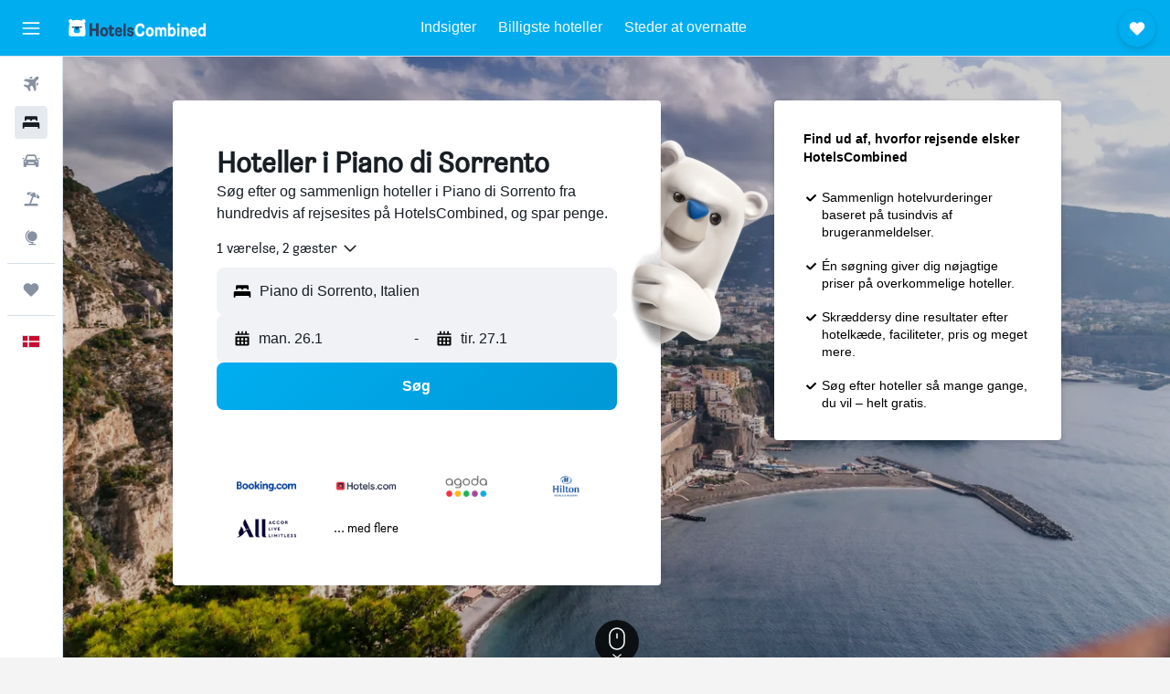

--- FILE ---
content_type: text/html;charset=UTF-8
request_url: https://www.hotelscombined.dk/Place/Piano_di_Sorrento.htm
body_size: 104250
content:
<!DOCTYPE html>
<html lang='da-dk' dir='ltr'>
<head>
<meta name="r9-version" content="R800d"/><meta name="r9-built" content="20260115.060431"/><meta name="r9-rendered" content="Mon, 19 Jan 2026 17:26:37 GMT"/><meta name="r9-build-number" content="15"/><link rel="stylesheet" href="https://content.r9cdn.net/res/combined.css?v=37f1194137336078bd98d778f0efaa61cf7a31a8&amp;cluster=4"/><link rel="stylesheet" href="https://content.r9cdn.net/res/combined.css?v=486eee3a3be5ea9131eb9819e8c5b7e3753f7ff0&amp;cluster=4"/><meta name="viewport" content="width=device-width, initial-scale=1, minimum-scale=1"/><meta name="format-detection" content="telephone=no"/><link rel="icon" href="/favicon.ico" sizes="any"/><link rel="icon" href="/icon.svg" type="image/svg+xml"/><title>Hoteller i Piano di Sorrento: 237 billige tilbud på hoteller i Piano di Sorrento</title><meta name="description" content="HotelsCombined sammenligner alle tilbud på hoteller i Piano di Sorrento fra de bedste overnatningssites på én gang. Læs gæsteanmeldelser på 237 hoteller i Piano di Sorrento."/><link rel="preconnect" href="apis.google.com"/><link rel="dns-prefetch" href="apis.google.com"/><link rel="preconnect" href="www.googletagmanager.com"/><link rel="dns-prefetch" href="www.googletagmanager.com"/><link rel="preconnect" href="www.google-analytics.com"/><link rel="dns-prefetch" href="www.google-analytics.com"/><script type="text/javascript">
var safari13PlusRegex = /Macintosh;.*?Version\/(1[3-9]|[2-9][0-9]+)(\.[0-9]+)* Safari/;
if (
window &&
window.navigator &&
window.navigator.userAgent &&
window.navigator.userAgent.indexOf('Safari') > -1 &&
window.navigator.userAgent.indexOf('Chrome') === -1 &&
safari13PlusRegex.test(window.navigator.userAgent)
) {
if (
'ontouchstart' in window &&
(!('cookieEnabled' in window.navigator) || window.navigator.cookieEnabled)
) {
if (
decodeURIComponent(document.cookie).indexOf('pmov=') < 0 &&
decodeURIComponent(document.cookie).indexOf('oo.tweb=') < 0
) {
var d = new Date();
d.setTime(d.getTime() + 90 * 24 * 60 * 60 * 1000);
document.cookie = 'pmov=tb;path=/;expires=' + d.toUTCString();
}
}
}
</script><meta name="kayak_page" content="hotel,static-city-hotels,city"/><meta name="seop" content="Piano_di_Sorrento"/><meta name="seo-cache" content="true"/><script type="text/javascript">
var DynamicContextPromise = (function (handler) {
this.status = 0;
this.value = undefined;
this.thenCallbacks = [];
this.catchCallbacks = [];
this.then = function(fn) {
if (this.status === 0) {
this.thenCallbacks.push(fn);
}
if (this.status === 1) {
fn(this.value);
}
return this;
}.bind(this);
this.catch = function(fn) {
if (this.status === 0) {
this.catchCallbacks.push(fn);
}
if (this.status === 2) {
fn(this.value);
}
return this;
}.bind(this);
var resolve = function(value) {
if (this.status === 0) {
this.status = 1;
this.value = value;
this.thenCallbacks.forEach(function(fn) {
fn(value)
});
}
}.bind(this);
var reject = function(value) {
if (this.status === 0) {
this.status = 2;
this.value = value;
this.catchCallbacks.forEach(function(fn) {
fn(value)
});
}
}.bind(this);
try {
handler(resolve, reject);
} catch (err) {
reject(err);
}
return {
then: this.then,
catch: this.catch,
};
}).bind({})
var ie = (function () {
var undef,
v = 3,
div = document.createElement('div'),
all = div.getElementsByTagName('i');
while (div.innerHTML = '<!--[if gt IE ' + (++v) + ']><i></i><![endif]-->', all[0]);
return v > 4 ? v : undef;
}());
var xhr = ie <= 9 ? new XDomainRequest() : new XMLHttpRequest();
var trackingQueryParams = "";
var getOnlyValidParams = function(paramsList, reservedParamsList) {
var finalParamsList = [];
for (var i = 0; i < paramsList.length; i++) {
if (reservedParamsList.indexOf(paramsList[i].split('=')[0]) == -1) {
finalParamsList.push(paramsList[i]);
}
}
return finalParamsList;
}
var removeUnnecessaryQueryStringChars = function(paramsString) {
if (paramsString.charAt(0) === '?') {
return paramsString.substr(1);
}
return paramsString;
}
var reservedParamsList = ['vertical', 'pageId', 'subPageId', 'originalReferrer', 'seoPlacementId', 'seoLanguage', 'seoCountry', 'tags'];
var paramsString = window.location && window.location.search;
if (paramsString) {
paramsString = removeUnnecessaryQueryStringChars(paramsString);
var finalParamsList = getOnlyValidParams(paramsString.split('&'), reservedParamsList)
trackingQueryParams = finalParamsList.length > 0 ? "&" + finalParamsList.join("&") + "&seo=true" : "";
}
var trackingUrl = '/s/run/fpc/context' +
'?vertical=hotel' +
'&pageId=static-city-hotels' +
'&subPageId=city' +
'&originalReferrer=' + encodeURIComponent(document.referrer) +
'&seoPlacementId=' + encodeURIComponent('Piano_di_Sorrento') +
'&tags=' + encodeURIComponent('') +
'&origin=' + encodeURIComponent('') +
'&destination=' + encodeURIComponent('') +
'&isSeoPage=' + encodeURIComponent('true') +
'&domain=' + encodeURIComponent(window.location.host) +
trackingQueryParams;
xhr.open('GET', trackingUrl, true);
xhr.responseType = 'json';
window.R9 = window.R9 || {};
window.R9.unhiddenElements = [];
window.R9.dynamicContextPromise = new DynamicContextPromise(function(resolve, reject) {
xhr.onload = function () {
if (xhr.readyState === xhr.DONE && xhr.status === 200) {
window.R9 = window.R9 || {};
window.R9.globals = window.R9.globals || {};
resolve(xhr.response);
if (xhr.response['formToken']) {
R9.globals.formtoken = xhr.response['formToken'];
}
if (xhr.response['jsonPlacementEnabled'] && xhr.response['jsonGlobalPlacementEnabled']) {
if (xhr.response['placement']) {
R9.globals.placement = xhr.response['placement'];
}
if (xhr.response['affiliate']) {
R9.globals.affiliate = xhr.response['affiliate'];
}
}
if (xhr.response['dsaRemovableFields']) {
var dsaRemovableParamsList = xhr.response['dsaRemovableFields'];
var query = window.location.search.slice(1) || "";
var params = query.split('&');
var needRemoveParams = false;
for (var i = 0; i < dsaRemovableParamsList.length; i++) {
if (query.indexOf(dsaRemovableParamsList[i] + '=') != -1) {
needRemoveParams = true;
break;
}
}
if (needRemoveParams) {
var path = window.location.pathname;
var finalQuery = [];
for (var i = 0; i < params.length; i++) {
if (dsaRemovableParamsList.indexOf(params[i].split('=')[0]) == -1) {
finalQuery.push(params[i]);
}
}
if (window.history.replaceState) {
window.history.replaceState({}, document.title, path + (finalQuery.length > 0 ? '?' + finalQuery.join('&') : ''));
}
}
if(xhr.response['cachedCookieConsentEnabled']) {
var unhideElement = (elementId) => {
var elementToUnhide = document.querySelector(elementId);
if (elementToUnhide) {
window.R9.unhiddenElements = window.R9.unhiddenElements || [];
window.R9.unhiddenElements.push(elementId.replace('#', ''));
elementToUnhide.removeAttribute('hidden');
elementToUnhide.dispatchEvent(new Event('initialStaticHideRemove'));
}
}
var unhideCookieConsent = () => {
if (xhr.response['showSharedIabTcfDialog']) {
unhideElement('#iab-tcf-dialog');
}
if (xhr.response['showDataTransferDisclaimerDialog']) {
unhideElement('#shared-data-transfer-disclaimer-dialog');
}
if (xhr.response['showTwoPartyConsentDialog']) {
unhideElement('#shared-two-part-consent-dialog');
}
}
if (document.readyState === "loading") {
document.addEventListener("DOMContentLoaded", unhideCookieConsent);
} else {
unhideCookieConsent();
}
}
}
} else {
reject(xhr.response);
}
};
})
xhr.send('');
</script><link rel="canonical" href="https://www.hotelscombined.dk/Place/Piano_di_Sorrento.htm"/><link rel="alternate" hrefLang="ar" href="https://ar.hotelscombined.com/Place/Piano_di_Sorrento.htm"/><link rel="alternate" hrefLang="es-ES" href="https://www.hotelscombined.es/Place/Piano_di_Sorrento.htm"/><link rel="alternate" hrefLang="ca-ES" href="https://www.hotelscombined.cat/Place/Piano_di_Sorrento.htm"/><link rel="alternate" hrefLang="da-DK" href="https://www.hotelscombined.dk/Place/Piano_di_Sorrento.htm"/><link rel="alternate" hrefLang="de-DE" href="https://www.hotelscombined.de/Place/Piano_di_Sorrento.htm"/><link rel="alternate" hrefLang="en" href="https://www.hotelscombined.com/Place/Piano_di_Sorrento.htm"/><link rel="alternate" hrefLang="en-AE" href="https://www.hotelscombined.ae/Place/Piano_di_Sorrento.htm"/><link rel="alternate" hrefLang="en-AU" href="https://www.hotelscombined.com.au/Place/Piano_di_Sorrento.htm"/><link rel="alternate" hrefLang="en-CA" href="https://www.hotelscombined.ca/Place/Piano_di_Sorrento.htm"/><link rel="alternate" hrefLang="en-GB" href="https://www.hotelscombined.co.uk/Place/Piano_di_Sorrento.htm"/><link rel="alternate" hrefLang="en-IE" href="https://www.hotelscombined.ie/Place/Piano_di_Sorrento.htm"/><link rel="alternate" hrefLang="en-IN" href="https://www.hotelscombined.in/Place/Piano_di_Sorrento.htm"/><link rel="alternate" hrefLang="en-NZ" href="https://www.hotelscombined.co.nz/Place/Piano_di_Sorrento.htm"/><link rel="alternate" hrefLang="en-SG" href="https://www.hotelscombined.com.sg/Place/Piano_di_Sorrento.htm"/><link rel="alternate" hrefLang="fr-FR" href="https://www.hotelscombined.fr/Place/Piano_di_Sorrento.htm"/><link rel="alternate" hrefLang="he-IL" href="https://www.hotelscombined.co.il/Place/Piano_di_Sorrento.htm"/><link rel="alternate" hrefLang="it-IT" href="https://www.hotelscombined.it/Place/Piano_di_Sorrento.htm"/><link rel="alternate" hrefLang="ja-JP" href="https://www.hotelscombined.jp/Place/Piano_di_Sorrento.htm"/><link rel="alternate" hrefLang="ko-KR" href="https://www.hotelscombined.co.kr/Place/Piano_di_Sorrento.htm"/><link rel="alternate" hrefLang="ms-MY" href="https://www.hotelscombined.my/Place/Piano_di_Sorrento.htm"/><link rel="alternate" hrefLang="no-NO" href="https://www.hotelscombined.no/Place/Piano_di_Sorrento.htm"/><link rel="alternate" hrefLang="sv-SE" href="https://www.hotelscombined.se/Place/Piano_di_Sorrento.htm"/><link rel="alternate" hrefLang="th-TH" href="https://www.hotelscombined.co.th/Place/Piano_di_Sorrento.htm"/><link rel="alternate" hrefLang="zh-TW" href="https://www.hotelscombined.com.tw/Place/Piano_di_Sorrento.htm"/><link rel="alternate" hrefLang="zh-HK" href="https://www.hotelscombined.hk/Place/Piano_di_Sorrento.htm"/><meta property="og:image" content="https://content.r9cdn.net/rimg/dimg/06/98/3251af85-city-47183-168e8d4d597.jpg?width=1200&amp;height=630&amp;xhint=2716&amp;yhint=2706&amp;crop=true&amp;watermarkposition=lowerright"/><meta property="og:image:width" content="1200"/><meta property="og:image:height" content="630"/><meta property="og:title" content="Hoteller i Piano di Sorrento: 237 billige tilbud på hoteller i Piano di Sorrento"/><meta property="og:type" content="website"/><meta property="og:description" content="HotelsCombined sammenligner alle tilbud på hoteller i Piano di Sorrento fra de bedste overnatningssites på én gang. Læs gæsteanmeldelser på 237 hoteller i Piano di Sorrento."/><meta property="og:url" content="https://www.hotelscombined.dk/Place/Piano_di_Sorrento.htm"/><meta property="og:site_name" content="HotelsCombined"/><meta property="fb:pages" content="117913258224288"/><meta property="twitter:title" content="Hoteller i Piano di Sorrento: 237 billige tilbud på hoteller i Piano di Sorrento"/><meta name="twitter:description" content="HotelsCombined sammenligner alle tilbud på hoteller i Piano di Sorrento fra de bedste overnatningssites på én gang. Læs gæsteanmeldelser på 237 hoteller i Piano di Sorrento."/><meta name="twitter:image:src" content="https://content.r9cdn.net/rimg/dimg/06/98/3251af85-city-47183-168e8d4d597.jpg?width=440&amp;height=220&amp;xhint=2716&amp;yhint=2706&amp;crop=true&amp;watermarkposition=lowerright"/><meta name="twitter:card" content="summary_large_image"/><meta name="twitter:site" content="@hotelscombined"/><meta name="twitter:creator" content="@hotelscombined"/><meta name="robots" content="index,follow"/><link rel="apple-touch-icon" href="/apple-touch-icon.png"/><link rel="apple-touch-icon" sizes="60x60" href="/apple-touch-icon-60x60.png"/><link rel="apple-touch-icon" sizes="76x76" href="/apple-touch-icon-76x76.png"/><link rel="apple-touch-icon" sizes="120x120" href="/apple-touch-icon-120x120.png"/><link rel="apple-touch-icon" sizes="152x152" href="/apple-touch-icon-152x152.png"/><link rel="apple-touch-icon" sizes="167x167" href="/apple-touch-icon-167x167.png"/><link rel="apple-touch-icon" sizes="180x180" href="/apple-touch-icon-180x180.png"/><script type="application/ld+json">{"@context":"https://schema.org","@type":"Website","name":"HotelsCombined","url":"https://www.hotelscombined.dk"}</script><script type="application/ld+json">{"@context":"http://schema.org","@type":"Organization","name":"HotelsCombined","url":"https://www.hotelscombined.dk/Place/Piano_di_Sorrento.htm"}</script><script type="application/ld+json">{"@context":"http://schema.org","@type":"BreadcrumbList","itemListElement":[{"@type":"ListItem","position":"1","item":{"@id":"/","name":"Hjem"}},{"@type":"ListItem","position":"2","item":{"@id":"/Place/Italy.htm","name":"Italien"}},{"@type":"ListItem","position":"3","item":{"@id":"/Place/Campania.htm","name":"Campania"}},{"@type":"ListItem","position":"4","item":{"@id":"","name":"Piano di Sorrento"}}]}</script><script type="application/ld+json">{"@context":"http://schema.org","@type":"FAQPage","mainEntity":[{"@type":"Question","name":"Hvilke hoteller er de bedste i Piano di Sorrento?","acceptedAnswer":{"@type":"Answer","text":"Sopramare Resort (8,8/10 ud fra 800 anmeldelser), Hotel Albatros (8,0/10 ud fra 268 anmeldelser) og Hotel Klein Wien (7,8/10 ud fra 456 anmeldelser) er alle højt vurderede overnatningssteder i Piano di Sorrento."}},{"@type":"Question","name":"Hvilke andre byer er kan man bo i, når man besøger Campania?","acceptedAnswer":{"@type":"Answer","text":"Udover Piano di Sorrento vælger rejsende at besøge Napoli, når de besøger Campania. Ischia er også et populært valg at besøge."}},{"@type":"Question","name":"Hvor mange hoteller er der i Piano di Sorrento?","acceptedAnswer":{"@type":"Answer","text":"I alt er der 237 hoteller at vælge mellem i Piano di Sorrento, sammenlignet med 31.788 ejendomme i Campania."}}]}</script><script type="application/ld+json">{"@context":"http://schema.org","@type":"Service","broker":{"@type":"Organization","name":"HotelsCombined"},"url":"https://www.hotelscombined.dk/Place/Piano_di_Sorrento.htm","serviceType":"Hoteller i Piano di Sorrento","offers":{"@type":"AggregateOffer","lowPrice":"425 kr.","priceCurrency":"DKK"}}</script><script type="application/ld+json">{"@context":"http://schema.org","@type":"Hotel","name":"Hotel Soleluna","url":"https://www.hotelscombined.dkundefined","description":"Hotel med gratis morgenmad i nærheden af Corso Italia Overnatningsstedet er røgfrit og har en bar/lounge, selvstændig parkering og hjælp med udflugter/billetter. Foruden gratis morgenmadsbuffet tilbydes gæster gratis Wi-Fi på fællesarealer. Andre faciliteter inkluderer et pengeskab i receptionen. Hotel Soleluna har 8 værelser med minibarer og pengeskab. Sengene har linned af premium-sengetøj. Der er fladskærms-tv med satellitkanalerkanaler. Badeværelserne omfatter bruser, bideter, gratis toiletartikler og hårtørrer. Dette hotel i Piano di Sorrento har gratis Wi-Fi og internetforbindelse via kabel. Rengøring tilbydes dagligt, og der kan anmodes om strygejern/strygebræt.","starRating":"3","telephone":"+39 081 808 6371","alternateName":["Hotel Soleluna Piano di Sorrento","Hotel Soleluna Piano di Sorrento, Campania"],"address":{"@type":"PostalAddress","streetAddress":"Via Madonna Di Rosella No 29","addressLocality":"Piano di Sorrento","postalCode":"80063","addressRegion":"Napoli","addressCountry":"Italien"},"priceRange":"760 kr.","image":"/rimg/himg/38/fa/6d/expediav2-4395156-f4e411d8_z-666104.jpg?width=200&height=200&crop=true","photo":[{"@type":"ImageObject","contentUrl":"/himg/38/fa/6d/expediav2-4395156-f4e411d8_z-666104.jpg","description":"Hotel Soleluna"},{"@type":"ImageObject","contentUrl":"/himg/38/fa/6d/expediav2-4395156-c29dc776_z-901327.jpg","description":"Hotel Soleluna"},{"@type":"ImageObject","contentUrl":"/himg/25/58/ce/expedia_group-252543-7734b84c-342777.jpg","description":"Hotel Soleluna"},{"@type":"ImageObject","contentUrl":"/himg/38/fa/6d/expediav2-4395156-bf356bbb_z-667403.jpg","description":"Hotel Soleluna"},{"@type":"ImageObject","contentUrl":"/himg/c2/74/3e/expedia_group-252543-5594c6cf-294911.jpg","description":"Hotel Soleluna"},{"@type":"ImageObject","contentUrl":"/himg/60/af/be/expedia_group-252543-0a36494a-214057.jpg","description":"Hotel Soleluna"},{"@type":"ImageObject","contentUrl":"/himg/a3/57/ef/expedia_group-252543-70a380bc-329747.jpg","description":"Hotel Soleluna"},{"@type":"ImageObject","contentUrl":"/himg/2c/f9/ad/expediav2-252543-3738858881-346376.jpg","description":"Hotel Soleluna"},{"@type":"ImageObject","contentUrl":"/himg/38/fa/6d/expediav2-4395156-a6763de9_z-437548.jpg","description":"Hotel Soleluna"},{"@type":"ImageObject","contentUrl":"/himg/38/fa/6d/expediav2-4395156-befb6e02_z-435284.jpg","description":"Hotel Soleluna"},{"@type":"ImageObject","contentUrl":"/himg/28/37/d3/expedia_group-252543-32cbbb6d-248970.jpg","description":"Hotel Soleluna"},{"@type":"ImageObject","contentUrl":"/himg/13/47/af/expediav2-252543-3125659755-194942.jpg","description":"Hotel Soleluna"},{"@type":"ImageObject","contentUrl":"/himg/38/fa/6d/expediav2-4395156-a74e2f30_z-610831.jpg","description":"Hotel Soleluna"},{"@type":"ImageObject","contentUrl":"/himg/72/e3/ca/expedia_group-252543-4ed7bc3d-271654.jpg","description":"Hotel Soleluna"},{"@type":"ImageObject","contentUrl":"/himg/fd/e8/f2/expedia_group-252543-2eec7cf6-237548.jpg","description":"Hotel Soleluna"},{"@type":"ImageObject","contentUrl":"/himg/4d/7d/5a/expedia_group-252543-db8650-756278.jpg","description":"Hotel Soleluna"},{"@type":"ImageObject","contentUrl":"/himg/38/fa/6d/expediav2-4395156-92ec8a44_z-888414.jpg","description":"Hotel Soleluna"},{"@type":"ImageObject","contentUrl":"/himg/2b/09/bd/expedia_group-252543-189497852-784703.jpg","description":"Hotel Soleluna"},{"@type":"ImageObject","contentUrl":"/himg/93/67/fb/expedia_group-252543-24a050e1-225824.jpg","description":"Hotel Soleluna"},{"@type":"ImageObject","contentUrl":"/himg/25/f2/96/expedia_group-252543-3997bd47-260432.jpg","description":"Hotel Soleluna"},{"@type":"ImageObject","contentUrl":"/himg/3e/2d/29/expedia_group-252543-55d3ae0e-306648.jpg","description":"Hotel Soleluna"},{"@type":"ImageObject","contentUrl":"/himg/38/fa/6d/expediav2-4395156-cba359d4_z-726563.jpg","description":"Hotel Soleluna"},{"@type":"ImageObject","contentUrl":"/himg/cf/bf/d9/expedia_group-252543-6747f88e-318177.jpg","description":"Hotel Soleluna"},{"@type":"ImageObject","contentUrl":"/himg/6a/64/75/expediav2-252543-5cc44f-061222.jpg","description":"Hotel Soleluna"},{"@type":"ImageObject","contentUrl":"/himg/0b/63/df/expediav2-252543-d9d6a8-041830.jpg","description":"Hotel Soleluna"}],"aggregateRating":{"@type":"AggregateRating","bestRating":"10","ratingValue":"8,6","ratingCount":"891"},"amenityFeature":["bar","wififree","flat_screen_tv","tv","cablesat","free_toiletries","airportshuttle","inet","parking","hairdryer"]}</script><script type="application/ld+json">{"@context":"http://schema.org","@type":"Hotel","name":"Agriturismo L'olivara","url":"https://www.hotelscombined.dk/Hotel/Agriturismo_LOlivara.htm","description":"Hos Agriturismo L'Olivara i Piano di Sorrento er der udsigt til byen, en sæsonåben udendørs swimmingpool, en have, en terrasse, en restaurant og grillfaciliteter. Feriegården har både gratis wi-fi og privat parkering. Enhederne har gårdhave, aircondition, fladskærms-tv og privat badeværelse med bidet og gratis toiletartikler. Til morgenmad er der italienske retter hos Agriturismo L'Olivara. Spiaggia La Marinella Strand ligger 2,9 km fra overnatningsstedet, mens Marina di Puolo ligger 8,2 km fra overnatningsstedet. Napoli Internationale Lufthavn ligger 47 km væk.","starRating":"2","telephone":"+39 081 808 3742","alternateName":["Agriturismo L'olivara Piano di Sorrento","Agriturismo L'olivara Piano di Sorrento, Campania"],"address":{"@type":"PostalAddress","streetAddress":"Via Galatea 16","addressLocality":"Piano di Sorrento","postalCode":"80063","addressRegion":"Napoli","addressCountry":"Italien"},"priceRange":"889 kr.","image":"/rimg/himg/21/3a/60/ostrovok-669456-f88880-440257.jpg?width=200&height=200&crop=true","photo":[{"@type":"ImageObject","contentUrl":"/himg/21/3a/60/ostrovok-669456-f88880-440257.jpg","description":"Agriturismo L'olivara"},{"@type":"ImageObject","contentUrl":"/himg/e6/74/92/ostrovok-669456-f7e711-107055.jpg","description":"Agriturismo L'olivara"},{"@type":"ImageObject","contentUrl":"/himg/ac/3f/42/ostrovok-669456-bc1fd9-499661.jpg","description":"Agriturismo L'olivara"},{"@type":"ImageObject","contentUrl":"/himg/0f/b0/3f/ostrovok-669456-7655f0-529701.jpg","description":"Agriturismo L'olivara"},{"@type":"ImageObject","contentUrl":"/himg/2a/21/5e/ostrovok-669456-cc690e-280713.jpg","description":"Agriturismo L'olivara"},{"@type":"ImageObject","contentUrl":"/himg/34/d6/12/ostrovok-669456-84b5cc-485150.jpg","description":"Agriturismo L'olivara"},{"@type":"ImageObject","contentUrl":"/himg/77/96/06/ostrovok-669456-bcc30c-515434.jpg","description":"Agriturismo L'olivara"},{"@type":"ImageObject","contentUrl":"/himg/8c/12/93/ostrovok-669456-2ff458-901706.jpg","description":"Agriturismo L'olivara"}],"aggregateRating":{"@type":"AggregateRating","bestRating":"10","ratingValue":"9,2","ratingCount":"396"},"amenityFeature":["outpool","restaurant","roomservice","wififree","parkingfree","flat_screen_tv","tv","free_toiletries","meetingfacilities","inet"]}</script><script type="application/ld+json">{"@context":"http://schema.org","@type":"Hotel","name":"Sisters Hotel","url":"https://www.hotelscombined.dk/Hotel/Sisters_Hotel.htm","description":"Hostel ved vandet med gratis morgenmad og en tagterrasse Overnatningsstedet har en bar/lounge, en snackbar/deli og en tagterrasse. Foruden gratis morgenmadsbuffet tilbydes gæster gratis Wi-Fi på fællesarealer og gratis selvstændig parkering. Andre faciliteter inkluderer kaffe/te på fællesarealer, concierge-tjenester og vaskeservice. Sisters Hostel har 27 værelser med aircondition og pengeskab samt hårtørrer. Sengene har linned af dundyner. 22-tommers LED-tv med digitale kanalerkanaler. Badeværelserne har badekar eller bruser med brusehoved med spredningseffekt, bideter og gratis toiletartikler. Gæster kan altid komme på nettet med den gratis trådløse internetforbindelse. Rengøring tilbydes dagligt.","starRating":"3","telephone":"+39 081 532 1364","alternateName":["Sisters Hotel Piano di Sorrento","Sisters Hotel Piano di Sorrento, Campania"],"address":{"@type":"PostalAddress","streetAddress":"Via Madonna Di Rosella 120","addressLocality":"Piano di Sorrento","postalCode":"80063","addressRegion":"Napoli","addressCountry":"Italien"},"priceRange":"1.030 kr.","image":"/rimg/himg/73/10/34/expedia_group-2279372-90ab12-814035.jpg?width=200&height=200&crop=true","photo":[{"@type":"ImageObject","contentUrl":"/himg/73/10/34/expedia_group-2279372-90ab12-814035.jpg","description":"Sisters Hotel"},{"@type":"ImageObject","contentUrl":"/himg/15/1d/75/expedia_group-2279372-216757350-997705.jpg","description":"Sisters Hotel"},{"@type":"ImageObject","contentUrl":"/himg/3e/a8/69/expedia_group-2279372-210767911-275186.jpg","description":"Sisters Hotel"},{"@type":"ImageObject","contentUrl":"/himg/6d/f0/5d/expedia_group-2279372-114862-787914.jpg","description":"Sisters Hotel"},{"@type":"ImageObject","contentUrl":"/himg/5a/36/b0/expedia_group-2279372-183372429-659084.jpg","description":"Sisters Hotel"},{"@type":"ImageObject","contentUrl":"/himg/12/1f/cf/expedia_group-2279372-e19c83-969611.jpg","description":"Sisters Hotel"},{"@type":"ImageObject","contentUrl":"/himg/56/5a/96/expedia_group-2279372-227215652-600645.jpg","description":"Sisters Hotel"},{"@type":"ImageObject","contentUrl":"/himg/87/86/ad/expedia_group-2279372-3c63be-978172.jpg","description":"Sisters Hotel"},{"@type":"ImageObject","contentUrl":"/himg/5f/76/f1/expedia_group-2279372-540b0f-805548.jpg","description":"Sisters Hotel"},{"@type":"ImageObject","contentUrl":"/himg/26/85/0c/expedia_group-2279372-195919263-249031.jpg","description":"Sisters Hotel"},{"@type":"ImageObject","contentUrl":"/himg/b9/9c/1b/expedia_group-2279372-117697387-693529.jpg","description":"Sisters Hotel"},{"@type":"ImageObject","contentUrl":"/himg/68/8f/79/expedia_group-2279372-1a3be5-779354.jpg","description":"Sisters Hotel"},{"@type":"ImageObject","contentUrl":"/himg/7c/6e/58/expedia_group-2279372-4485ed-796374.jpg","description":"Sisters Hotel"},{"@type":"ImageObject","contentUrl":"/himg/88/f5/bf/expedia_group-2279372-4db3fa-926796.jpg","description":"Sisters Hotel"},{"@type":"ImageObject","contentUrl":"/himg/7e/9b/d5/expedia_group-2279372-52b429-986929.jpg","description":"Sisters Hotel"},{"@type":"ImageObject","contentUrl":"/himg/d0/24/41/expedia_group-2279372-8082d6-995915.jpg","description":"Sisters Hotel"},{"@type":"ImageObject","contentUrl":"/himg/9f/18/1b/expedia_group-2279372-ebae9e-029624.jpg","description":"Sisters Hotel"},{"@type":"ImageObject","contentUrl":"/himg/3e/5f/be/expedia_group-2279372-d01729-221785.jpg","description":"Sisters Hotel"},{"@type":"ImageObject","contentUrl":"/himg/11/73/60/expedia_group-2279372-cca4e1-132015.jpg","description":"Sisters Hotel"},{"@type":"ImageObject","contentUrl":"/himg/db/b3/00/expedia_group-2279372-97d535-156547.jpg","description":"Sisters Hotel"},{"@type":"ImageObject","contentUrl":"/himg/a4/83/e8/expedia_group-2279372-87fc47-063783.jpg","description":"Sisters Hotel"},{"@type":"ImageObject","contentUrl":"/himg/cd/5b/d4/expedia_group-2279372-a475ad-139832.jpg","description":"Sisters Hotel"},{"@type":"ImageObject","contentUrl":"/himg/e7/45/99/expedia_group-2279372-b5b6f6-830788.jpg","description":"Sisters Hotel"},{"@type":"ImageObject","contentUrl":"/himg/6c/dc/94/expedia_group-2279372-84519f-883475.jpg","description":"Sisters Hotel"},{"@type":"ImageObject","contentUrl":"/himg/be/f1/e3/expedia_group-2279372-23f221-935131.jpg","description":"Sisters Hotel"},{"@type":"ImageObject","contentUrl":"/himg/64/fd/0b/expedia_group-2279372-b9dce9-197970.jpg","description":"Sisters Hotel"},{"@type":"ImageObject","contentUrl":"/himg/97/71/4e/expedia_group-2279372-113107051-634430.jpg","description":"Sisters Hotel"}],"aggregateRating":{"@type":"AggregateRating","bestRating":"10","ratingValue":"8,2","ratingCount":"616"},"amenityFeature":["bar","roomservice","wififree","parkingfree","wifi_available_in_all_areas","flat_screen_tv","tv","free_toiletries","airportshuttle","inet"]}</script><script type="application/ld+json">{"@context":"http://schema.org","@type":"Hotel","name":"Sopramare Resort","url":"https://www.hotelscombined.dk/Hotel/Villaggio_Costa_Alta.htm","description":"Denne feriepark med familievenlig profil med forbindelse til konferencecenteret befinder sig i Piano di Sorrento og indeholder en tagterrasse Overnatningsstedet er røgfrit og har en udendørs pool, en bar/lounge og en bar ved poolen. Gæster tilbydes gratis Wi-Fi på fællesarealer. Andre faciliteter inkluderer en snackbar/deli, en tagterrasse og selvstændig parkering. Alle 60 overnatningssteder har gratis Wi-Fi, terrasser og tv med satellitkanaler. Gæster kan desuden nyde godt af faciliteter såsom roomservice, pengeskab og bruser. Sopramare Resort har 60 værelser med pengeskab. Værelser har adgang til terrasser. Gæsteværelserne har satellitkanaler. Badeværelserne omfatter bruser. Denne feriepark i Piano di Sorrento har gratis trådløs internetforbindelse med en hastighed på 100+ Mbit/s (godt til 1-2 personer eller op til 6 enheder). Rengøring tilbydes dagligt. Udendørs pool og en børnepool findes på stedet. De aktiviteter, der er vist nedenfor, findes på stedet eller i nærheden. Gebyrer kan forekomme.","starRating":"0","telephone":"+39 081 532 1832","alternateName":["Sopramare Resort Piano di Sorrento","Sopramare Resort Piano di Sorrento, Campania"],"address":{"@type":"PostalAddress","streetAddress":"Via Madonna di Roselle 50","addressLocality":"Piano di Sorrento","postalCode":"80063","addressRegion":"Napoli","addressCountry":"Italien"},"priceRange":"715 kr.","image":"/rimg/himg/3f/4f/75/expedia_group-307967-203186606-871988.jpg?width=128&height=160&crop=true","aggregateRating":{"@type":"AggregateRating","bestRating":"10","ratingValue":"8,8","ratingCount":"800"},"amenityFeature":["outpool","restaurant","bar","bikes","wififree","tea_coffee_maker","wifi_available_in_all_areas","tv","cablesat","free_toiletries"]}</script><script type="application/ld+json">{"@context":"http://schema.org","@type":"Hotel","name":"Hotel Klein Wien","url":"https://www.hotelscombined.dk/Hotel/Hotel_Klein_Wien.htm","description":"Hotel ved vandet med gratis morgenmad og en døgnåben reception Overnatningsstedet er røgfrit og har en restaurant, en bar/lounge og en strandbar. Foruden gratis kontinental morgenmad tilbydes gæster gratis Wi-Fi på fællesarealer. Andre faciliteter inkluderer en snackbar/deli, en kaffebar/café og en døgnåben reception. Hotel Klein Wien har 20 værelser med aircondition og hårtørrer. Gæster kan altid komme på nettet med den gratis trådløse internetforbindelse. Badeværelserne omfatter bruser og bideter. Skriveborde og telefon er tilgængelig. Rengøring tilbydes dagligt.","starRating":"3","telephone":"+39 081 532 1825","alternateName":["Hotel Klein Wien Piano di Sorrento","Hotel Klein Wien Piano di Sorrento, Campania"],"address":{"@type":"PostalAddress","streetAddress":"Via Ripa di Cassano, 45","addressLocality":"Piano di Sorrento","postalCode":"80063","addressRegion":"Napoli","addressCountry":"Italien"},"priceRange":"547 kr.","image":"/rimg/himg/84/c2/b6/expedia_group-147375-39644104-886938.jpg?width=128&height=160&crop=true","aggregateRating":{"@type":"AggregateRating","bestRating":"10","ratingValue":"7,8","ratingCount":"456"},"amenityFeature":["beachfront","restaurant","bar","roomservice","wififree","flat_screen_tv","tv","inet","parking","petsokonrequest"]}</script><script type="application/ld+json">{"@context":"http://schema.org","@type":"Hotel","name":"The Secret Garden Relais","url":"https://www.hotelscombined.dk/Hotel/The_Secret_Garden_Relais.htm","description":"Bed & Breakfast i Belle Époque-stil med gratis morgenmad og en tagterrasse Overnatningsstedet er røgfrit og har en bar/lounge, en snackbar/deli og en tagterrasse. Foruden gratis morgenmadsbuffet tilbydes gæster gratis Wi-Fi på fællesarealer. Andre faciliteter inkluderer vaskeri på stedet, et bibliotek og hjælp med udflugter/billetter. The Secret Garden Relais har 6 værelser med aircondition og pengeskab samt kaffe-/temaskine. Der er LCD-tv med kabelkanalerkanaler. Værelserne har delvist åbent badeværelse. Badeværelserne omfatter badekar eller bruser, bideter, gratis toiletartikler og hårtørrer. Dette Bed & Breakfast i Piano di Sorrento har gratis trådløs internetforbindelse. Rengøring tilbydes dagligt. De aktiviteter, der er vist nedenfor, findes på stedet eller i nærheden. Gebyrer kan forekomme.","starRating":"3","telephone":"+39 081 808 6960","alternateName":["The Secret Garden Relais Piano di Sorrento","The Secret Garden Relais Piano di Sorrento, Campania"],"address":{"@type":"PostalAddress","streetAddress":"Via Gottola, 14","addressLocality":"Piano di Sorrento","postalCode":"80063","addressRegion":"Napoli","addressCountry":"Italien"},"priceRange":"483 kr.","image":"/rimg/himg/bc/a8/42/expedia_group-270209-152635682-547679.jpg?width=128&height=160&crop=true","aggregateRating":{"@type":"AggregateRating","bestRating":"10","ratingValue":"9,0","ratingCount":"1011"},"amenityFeature":["bar","roomservice","wififree","tea_coffee_maker","coffee_machine","wifi_available_in_all_areas","flat_screen_tv","tv","free_toiletries","airportshuttle"]}</script><script type="application/ld+json">{"@context":"http://schema.org","@type":"Hotel","name":"Fiori D'Arancio","url":"https://www.hotelscombined.dkundefined","description":"Kro ved vandet med en sæsonåben udendørs pool og en kaffebar Overnatningsstedet har en restaurant, en bar/lounge og en snackbar/deli. Foruden gratis Wi-Fi på fællesarealer tilbydes gratis selvstændig parkering og gratis afhentningsservice fra togstationen. Andre faciliteter inkluderer en kaffebar/café, en sæsonbestemt udendørs pool og en spillehal/et spillerum. Rengøring er tilgængelig efter anmodning. Villaggio Fiori d'Arancio har 25 værelser med pengeskab og hårtørrer. 32-tommers fladskærms-tv med satellitkanalerkanaler og betalingsfilm. Badeværelserne omfatter bruser og gratis toiletartikler. Gæster kan altid komme på nettet med den gratis trådløse internetforbindelse. Rengøring tilbydes dagligt, og der kan anmodes om udskiftning af håndklæder. Rengøring tilbydes efter anmodning. Fritidsfaciliteterne på denne kro omfatter en sæsonbestemt udendørs pool. De aktiviteter, der er vist nedenfor, findes på stedet eller i nærheden. Gebyrer kan forekomme.","starRating":"3","telephone":"+39 081 532 1827","alternateName":["Fiori D'Arancio Piano di Sorrento","Fiori D'Arancio Piano di Sorrento, Campania"],"address":{"@type":"PostalAddress","streetAddress":"Via Cavone 77","addressLocality":"Piano di Sorrento","postalCode":"80063","addressRegion":"Napoli","addressCountry":"Italien"},"priceRange":"425 kr.","image":"/rimg/himg/fe/bf/9b/expedia_group-252627-0d3be3a0-526992.jpg?width=200&height=200&crop=true","photo":[{"@type":"ImageObject","contentUrl":"/himg/fe/bf/9b/expedia_group-252627-0d3be3a0-526992.jpg","description":"Fiori D'Arancio"},{"@type":"ImageObject","contentUrl":"/himg/ed/c3/d3/expediav2-252627-2817100384-724169.jpg","description":"Fiori D'Arancio"},{"@type":"ImageObject","contentUrl":"/himg/81/7b/0d/expedia_group-252627-2007a50b-540581.jpg","description":"Fiori D'Arancio"},{"@type":"ImageObject","contentUrl":"/himg/5e/31/33/expediav2-252627-6060b2-873823.jpg","description":"Fiori D'Arancio"},{"@type":"ImageObject","contentUrl":"/himg/5c/f5/20/expedia_group-252627-0c8c5dd0-502437.jpg","description":"Fiori D'Arancio"},{"@type":"ImageObject","contentUrl":"/himg/d7/f8/e4/expedia_group-252627-8e78df-686507.jpg","description":"Fiori D'Arancio"},{"@type":"ImageObject","contentUrl":"/himg/e3/c8/3a/expedia_group-252627-5ae6e70b-599594.jpg","description":"Fiori D'Arancio"},{"@type":"ImageObject","contentUrl":"/himg/9a/70/25/expediav2-252627-d892dd-821534.jpg","description":"Fiori D'Arancio"},{"@type":"ImageObject","contentUrl":"/himg/83/bf/bd/expedia_group-252627-2e28afd1-552130.jpg","description":"Fiori D'Arancio"},{"@type":"ImageObject","contentUrl":"/himg/c0/54/65/expediav2-252627-85b7fd-832035.jpg","description":"Fiori D'Arancio"},{"@type":"ImageObject","contentUrl":"/himg/d3/0c/0c/expedia_group-252627-0d0b81e0-515109.jpg","description":"Fiori D'Arancio"},{"@type":"ImageObject","contentUrl":"/himg/68/04/72/expediav2-252627-8c99bf-777902.jpg","description":"Fiori D'Arancio"},{"@type":"ImageObject","contentUrl":"/himg/34/bf/ce/expedia_group-252627-01bc3fb4-482908.jpg","description":"Fiori D'Arancio"},{"@type":"ImageObject","contentUrl":"/himg/52/54/f2/expedia_group-252627-5f5d5d50-611952.jpg","description":"Fiori D'Arancio"},{"@type":"ImageObject","contentUrl":"/himg/11/35/72/expediav2-252627-16389e-932609.jpg","description":"Fiori D'Arancio"},{"@type":"ImageObject","contentUrl":"/himg/7a/8d/ee/expediav2-252627-627097-621545.jpg","description":"Fiori D'Arancio"},{"@type":"ImageObject","contentUrl":"/himg/51/65/d2/expediav2-252627-3acb83-799367.jpg","description":"Fiori D'Arancio"},{"@type":"ImageObject","contentUrl":"/himg/ef/6e/e7/expedia_group-252627-3da86a1a-564333.jpg","description":"Fiori D'Arancio"},{"@type":"ImageObject","contentUrl":"/himg/18/33/b3/expedia_group-252627-4f3fc6f1-588089.jpg","description":"Fiori D'Arancio"},{"@type":"ImageObject","contentUrl":"/himg/5f/4d/49/expediav2-252627-b8371f-842333.jpg","description":"Fiori D'Arancio"},{"@type":"ImageObject","contentUrl":"/himg/a4/8c/4f/expedia_group-252627-345f68-695573.jpg","description":"Fiori D'Arancio"},{"@type":"ImageObject","contentUrl":"/himg/b9/12/ea/expedia_group-252627-7161e6-661182.jpg","description":"Fiori D'Arancio"},{"@type":"ImageObject","contentUrl":"/himg/05/1d/ae/expedia_group-252627-4348a0f1-575857.jpg","description":"Fiori D'Arancio"},{"@type":"ImageObject","contentUrl":"/himg/6d/f2/22/expedia_group-252627-0de39a-677069.jpg","description":"Fiori D'Arancio"},{"@type":"ImageObject","contentUrl":"/himg/8f/31/86/expedia_group-252627-6f2f3666-623616.jpg","description":"Fiori D'Arancio"}],"aggregateRating":{"@type":"AggregateRating","bestRating":"10","ratingValue":"7,8","ratingCount":"181"},"amenityFeature":["outpool","restaurant","bar","wififree","parkingfree","bizcenter","flat_screen_tv","tv","cablesat","free_toiletries"]}</script><script type="application/ld+json">{"@context":"http://schema.org","@type":"Hotel","name":"Hotel Royal Hills","url":"https://www.hotelscombined.dkundefined","description":"Dette hotel med gratis morgenmad ligger ikke langt fra Piazza Tasso Overnatningsstedet er røgfrit og har en restaurant, en bar/lounge og concierge-tjenester. Foruden gratis morgenmadsbuffet tilbydes gæster gratis Wi-Fi på fællesarealer og gratis selvstændig parkering. Andre faciliteter inkluderer en døgnåben reception, hjælp med udflugter/billetter og en have. Rengøring er tilgængelig én gang pr. ophold. Hotel Royal Hills har 25 værelser med minibarer og pengeskab. Smart-tv med premium-satellitkanalerkanaler og betalingsfilm. Badeværelserne omfatter bruser, hjemmesko og hårtørrer. Gæster kan altid komme på nettet med den gratis trådløse internetforbindelse. Skriveborde og telefon er tilgængelig. Der kan anmodes om massage på værelset, udskiftning af håndklæder og udskiftning af sengetøj. Rengøring tilbydes en gang pr. ophold. De aktiviteter, der er vist nedenfor, findes på stedet eller i nærheden. Gebyrer kan forekomme.","starRating":"4","telephone":"+39 081 533 3385","alternateName":["Hotel Royal Hills Piano di Sorrento","Hotel Royal Hills Piano di Sorrento, Campania"],"address":{"@type":"PostalAddress","streetAddress":"Via Meta Amalfi 84","addressLocality":"Piano di Sorrento","postalCode":"80063","addressRegion":"Napoli","addressCountry":"Italien"},"priceRange":"489 kr.","image":"/rimg/himg/4f/73/4c/expedia_group-607411-31818775-975997.jpg?width=200&height=200&crop=true","photo":[{"@type":"ImageObject","contentUrl":"/himg/4f/73/4c/expedia_group-607411-31818775-975997.jpg","description":"Hotel Royal Hills"},{"@type":"ImageObject","contentUrl":"/himg/3a/25/81/expedia_group-607411-142056410-993311.jpg","description":"Hotel Royal Hills"},{"@type":"ImageObject","contentUrl":"/himg/e2/f8/a8/expedia_group-607411-145920535-721309.jpg","description":"Hotel Royal Hills"},{"@type":"ImageObject","contentUrl":"/himg/7a/2c/e8/expedia_group-607411-176346553-156527.jpg","description":"Hotel Royal Hills"},{"@type":"ImageObject","contentUrl":"/himg/4a/06/3d/expedia_group-607411-74053563-078451.jpg","description":"Hotel Royal Hills"},{"@type":"ImageObject","contentUrl":"/himg/ac/76/74/expedia_group-607411-32433171-145521.jpg","description":"Hotel Royal Hills"},{"@type":"ImageObject","contentUrl":"/himg/66/68/c5/expedia_group-607411-167184582-100649.jpg","description":"Hotel Royal Hills"},{"@type":"ImageObject","contentUrl":"/himg/22/46/c4/expedia_group-607411-193917328-048524.jpg","description":"Hotel Royal Hills"},{"@type":"ImageObject","contentUrl":"/himg/29/8d/b2/expedia_group-607411-119294384-172878.jpg","description":"Hotel Royal Hills"},{"@type":"ImageObject","contentUrl":"/himg/09/a1/c1/expedia_group-607411-237356275-178261.jpg","description":"Hotel Royal Hills"},{"@type":"ImageObject","contentUrl":"/himg/df/d1/22/expedia_group-607411-240841899-139965.jpg","description":"Hotel Royal Hills"},{"@type":"ImageObject","contentUrl":"/himg/68/06/40/expedia_group-607411-31524058-162005.jpg","description":"Hotel Royal Hills"},{"@type":"ImageObject","contentUrl":"/himg/03/22/b3/expedia_group-607411-87136137-167545.jpg","description":"Hotel Royal Hills"},{"@type":"ImageObject","contentUrl":"/himg/31/8b/92/expedia_group-607411-1952945-117545.jpg","description":"Hotel Royal Hills"},{"@type":"ImageObject","contentUrl":"/himg/ca/cc/79/expedia_group-607411-24484554-963807.jpg","description":"Hotel Royal Hills"},{"@type":"ImageObject","contentUrl":"/himg/4f/a9/c3/expedia_group-607411-217066171-128517.jpg","description":"Hotel Royal Hills"},{"@type":"ImageObject","contentUrl":"/himg/a7/d3/ac/expedia_group-607411-206010178-072750.jpg","description":"Hotel Royal Hills"},{"@type":"ImageObject","contentUrl":"/himg/3f/02/e6/expedia_group-607411-154262920-111670.jpg","description":"Hotel Royal Hills"},{"@type":"ImageObject","contentUrl":"/himg/40/68/bc/expedia_group-607411-96920461-987737.jpg","description":"Hotel Royal Hills"}],"aggregateRating":{"@type":"AggregateRating","bestRating":"10","ratingValue":"8,1","ratingCount":"642"},"amenityFeature":["snorkeling","restaurant","bar","roomservice","wififree","parkingfree","shuttle_service__free_","wifi_available_in_all_areas","flat_screen_tv","tv"]}</script><script type="application/ld+json">{"@context":"http://schema.org","@type":"Hotel","name":"Casa Rachele","url":"https://www.hotelscombined.dkundefined","description":"Bed & Breakfast kun for voksne med gratis morgenmad i Piano di Sorrento Overnatningsstedet er røgfrit og har hurtig udtjekning, hjælp med udflugter/billetter og gratis morgenmad. Gæster tilbydes gratis Wi-Fi på fællesarealer. Andre faciliteter inkluderer en flersproget medarbejderstab. Casa Rachele har 2 værelser med hårtørrer. Gæsterne kan surfe på internettet gratis via kabel og WI-FI. Badeværelserne har en kombination af bruser/badekar med brusehoved med spredningseffekt og bideter. Der kan anmodes om køleskab og strygejern/strygebræt. Rengøring tilbydes dagligt.","starRating":"2","telephone":"+39 081 878 6842","alternateName":["Casa Rachele Piano di Sorrento","Casa Rachele Piano di Sorrento, Campania"],"address":{"@type":"PostalAddress","streetAddress":"Corso Italia 124","addressLocality":"Piano di Sorrento","postalCode":"80063","addressRegion":"Napoli","addressCountry":"Italien"},"priceRange":"496 kr.","image":"/rimg/himg/14/ae/38/expedia_group-397441-0534d247-553917.jpg?width=200&height=200&crop=true","photo":[{"@type":"ImageObject","contentUrl":"/himg/14/ae/38/expedia_group-397441-0534d247-553917.jpg","description":"Casa Rachele"},{"@type":"ImageObject","contentUrl":"/himg/ed/52/ff/expedia_group-397441-76edce21-636732.jpg","description":"Casa Rachele"},{"@type":"ImageObject","contentUrl":"/himg/d6/8c/22/expedia_group-397441-463d2e4c-586817.jpg","description":"Casa Rachele"},{"@type":"ImageObject","contentUrl":"/himg/9a/64/32/expediav2-397441-128156-614414.jpg","description":"Casa Rachele"},{"@type":"ImageObject","contentUrl":"/himg/b1/92/fa/expediav2-397441-c29975-952076.jpg","description":"Casa Rachele"},{"@type":"ImageObject","contentUrl":"/himg/c0/16/0e/expediav2-397441-1a2514-579523.jpg","description":"Casa Rachele"},{"@type":"ImageObject","contentUrl":"/himg/9d/73/62/expedia_group-397441-151139329-393732.jpg","description":"Casa Rachele"},{"@type":"ImageObject","contentUrl":"/himg/56/c8/c0/expedia_group-397441-579a1f9b-599096.jpg","description":"Casa Rachele"},{"@type":"ImageObject","contentUrl":"/himg/84/e6/95/expedia_group-397441-6d161e-316697.jpg","description":"Casa Rachele"},{"@type":"ImageObject","contentUrl":"/himg/18/88/dd/expedia_group-397441-c3039a-689414.jpg","description":"Casa Rachele"},{"@type":"ImageObject","contentUrl":"/himg/a1/fc/c9/expedia_group-397441-2465840-369472.jpg","description":"Casa Rachele"},{"@type":"ImageObject","contentUrl":"/himg/e4/14/b7/expedia_group-397441-27967458-828672.jpg","description":"Casa Rachele"},{"@type":"ImageObject","contentUrl":"/himg/14/d6/5f/expediav2-397441-41bc7a-380161.jpg","description":"Casa Rachele"},{"@type":"ImageObject","contentUrl":"/himg/55/76/a5/expediav2-397441-9fffb0-977502.jpg","description":"Casa Rachele"},{"@type":"ImageObject","contentUrl":"/himg/2e/0f/94/expediav2-397441-b0e169-366739.jpg","description":"Casa Rachele"},{"@type":"ImageObject","contentUrl":"/himg/a3/57/2a/expediav2-397441-b30ecd-788099.jpg","description":"Casa Rachele"},{"@type":"ImageObject","contentUrl":"/himg/bd/92/ec/expediav2-397441-019bdb-754568.jpg","description":"Casa Rachele"},{"@type":"ImageObject","contentUrl":"/himg/cb/63/67/expedia_group-397441-184786489-235140.jpg","description":"Casa Rachele"},{"@type":"ImageObject","contentUrl":"/himg/a0/98/2e/expedia_group-397441-256328389-436131.jpg","description":"Casa Rachele"},{"@type":"ImageObject","contentUrl":"/himg/b1/5a/09/expedia_group-397441-167399674-835215.jpg","description":"Casa Rachele"},{"@type":"ImageObject","contentUrl":"/himg/e9/f6/06/expediav2-397441-4166930445-711769.jpg","description":"Casa Rachele"},{"@type":"ImageObject","contentUrl":"/himg/50/5d/e7/expedia_group-397441-5a0e2c51-611202.jpg","description":"Casa Rachele"},{"@type":"ImageObject","contentUrl":"/himg/fd/00/da/expedia_group-397441-387a6ccf-574224.jpg","description":"Casa Rachele"},{"@type":"ImageObject","contentUrl":"/himg/ee/06/17/expedia_group-397441-261507974-624980.jpg","description":"Casa Rachele"},{"@type":"ImageObject","contentUrl":"/himg/22/39/a8/expedia_group-397441-179481577-346462.jpg","description":"Casa Rachele"},{"@type":"ImageObject","contentUrl":"/himg/67/a5/1c/expedia_group-397441-33131582-592480.jpg","description":"Casa Rachele"},{"@type":"ImageObject","contentUrl":"/himg/0d/3d/16/expedia_group-397441-18411779-388089.jpg","description":"Casa Rachele"},{"@type":"ImageObject","contentUrl":"/himg/74/af/fd/expedia_group-397441-186701325-357457.jpg","description":"Casa Rachele"},{"@type":"ImageObject","contentUrl":"/himg/99/ba/57/expedia_group-397441-214989189-476769.jpg","description":"Casa Rachele"}],"aggregateRating":{"@type":"AggregateRating","bestRating":"10","ratingValue":"9,4","ratingCount":"151"},"amenityFeature":["adultsonly","wififree","wifi_available_in_all_areas","cablesat","inet","hairdryer","safe","beach","nosmoke","ac"]}</script><script type="application/ld+json">{"@context":"http://schema.org","@type":"Hotel","name":"Hotel Albatros","url":"https://www.hotelscombined.dkundefined","description":"Hotel med gratis morgenmad i nærheden af Corso Italia Overnatningsstedet har en restaurant, en bar/lounge og roomservice (døgnet rundt). Foruden gratis morgenmadsbuffet tilbydes gæster gratis Wi-Fi på fællesarealer. Andre faciliteter inkluderer en sæsonbestemt udendørs pool, et forretningscenter og concierge-tjenester. Hotel Albatros har 50 værelser med minibarer og pengeskab. Der er fladskærms-tv med satellitkanalerkanaler. Badeværelserne omfatter en kombination af bruser/badekar, bideter, gratis toiletartikler og hårtørrer. Skriveborde og telefon er tilgængelig. Rengøring tilbydes dagligt. Fritidsfaciliteterne på dette hotel omfatter en sæsonbestemt udendørs pool.","starRating":"4","telephone":"+39 081 878 7417","alternateName":["Hotel Albatros Piano di Sorrento","Hotel Albatros Piano di Sorrento, Campania"],"address":{"@type":"PostalAddress","streetAddress":"via Madonna Di Roselle 54","addressLocality":"Piano di Sorrento","postalCode":"80063","addressRegion":"Napoli","addressCountry":"Italien"},"priceRange":"522 kr.","image":"/rimg/himg/f5/f3/da/leonardo-2143750-65513420_4K_O-634851.jpg?width=200&height=200&crop=true","photo":[{"@type":"ImageObject","contentUrl":"/himg/f5/f3/da/leonardo-2143750-65513420_4K_O-634851.jpg","description":"Hotel Albatros"},{"@type":"ImageObject","contentUrl":"/himg/34/c8/1a/leonardo-2143750-65513424_4K_O-537054.jpg","description":"Hotel Albatros"},{"@type":"ImageObject","contentUrl":"/himg/d8/96/ca/leonardo-2143750-65513400_4K_O-281711.jpg","description":"Hotel Albatros"},{"@type":"ImageObject","contentUrl":"/himg/95/79/43/leonardo-2143750-65513416_4K_O-970141.jpg","description":"Hotel Albatros"},{"@type":"ImageObject","contentUrl":"/himg/5a/57/99/leonardo-2143750-65513426_4K_O-654259.jpg","description":"Hotel Albatros"},{"@type":"ImageObject","contentUrl":"/himg/bb/e6/fb/leonardo-2143750-65513428_4K_O-418226.jpg","description":"Hotel Albatros"},{"@type":"ImageObject","contentUrl":"/himg/39/37/36/leonardo-2143750-65513414_4K_O-645028.jpg","description":"Hotel Albatros"},{"@type":"ImageObject","contentUrl":"/himg/7c/b1/28/expediav2-90205-c716e4-528131.jpg","description":"Hotel Albatros"},{"@type":"ImageObject","contentUrl":"/himg/58/ac/70/expediav2-90205-255285-578135.jpg","description":"Hotel Albatros"},{"@type":"ImageObject","contentUrl":"/himg/5b/3b/1f/leonardo-2143750-65513408_4K_O-325385.jpg","description":"Hotel Albatros"},{"@type":"ImageObject","contentUrl":"/himg/ce/58/2d/leonardo-2143750-65513412_4K_O-499710.jpg","description":"Hotel Albatros"},{"@type":"ImageObject","contentUrl":"/himg/22/38/97/leonardo-2143750-65513406_4K_O-450931.jpg","description":"Hotel Albatros"},{"@type":"ImageObject","contentUrl":"/himg/2b/c4/9a/leonardo-2143750-65513402_4K_O-182618.jpg","description":"Hotel Albatros"},{"@type":"ImageObject","contentUrl":"/himg/d8/e7/f3/expedia_group-90205-088eea14-634110.jpg","description":"Hotel Albatros"},{"@type":"ImageObject","contentUrl":"/himg/36/5c/db/expedia_group-90205-3474e3fd-653414.jpg","description":"Hotel Albatros"},{"@type":"ImageObject","contentUrl":"/himg/82/fe/34/leonardo-2143750-65513404_4K_O-071160.jpg","description":"Hotel Albatros"},{"@type":"ImageObject","contentUrl":"/himg/37/85/48/expediav2-90205-c8995a-610403.jpg","description":"Hotel Albatros"},{"@type":"ImageObject","contentUrl":"/himg/77/fd/71/expediav2-90205-d210d3-544514.jpg","description":"Hotel Albatros"},{"@type":"ImageObject","contentUrl":"/himg/19/33/8f/expediav2-90205-036773-594262.jpg","description":"Hotel Albatros"},{"@type":"ImageObject","contentUrl":"/himg/47/40/6d/expedia_group-90205-54fbf85a-678278.jpg","description":"Hotel Albatros"},{"@type":"ImageObject","contentUrl":"/himg/09/f0/8e/expediav2-90205-4109743242-790704.jpg","description":"Hotel Albatros"},{"@type":"ImageObject","contentUrl":"/kimg/ac/0e/2aeabb7a22db5de1.jpg","description":"Hotel Albatros"},{"@type":"ImageObject","contentUrl":"/himg/9e/e9/83/expediav2-90205-98291b-628058.jpg","description":"Hotel Albatros"},{"@type":"ImageObject","contentUrl":"/himg/33/68/17/leonardo-2143750-65513418_4K_O-863312.jpg","description":"Hotel Albatros"},{"@type":"ImageObject","contentUrl":"/himg/71/89/c5/expedia_group-90205-4a763d53-666096.jpg","description":"Hotel Albatros"}],"aggregateRating":{"@type":"AggregateRating","bestRating":"10","ratingValue":"8,0","ratingCount":"268"},"amenityFeature":["outpool","restaurant","bar","roomservice","wififree","bizcenter","wifi_available_in_all_areas","flat_screen_tv","tv","free_toiletries"]}</script><script type="application/ld+json">{"@context":"http://schema.org","@type":"Hotel","name":"Bed and Lemons","url":"https://www.hotelscombined.dkundefined","description":"Bed and Lemons har udsigt til byen, gratis wi-fi og gratis privat parkering og ligger i Piano di Sorrento, 8,5 km fra Marina di Puolo. Enhederne har terrasse, aircondition, fladskærms-tv og privat badeværelse med bidet og gratis toiletartikler. Der er også et køleskab og kedel. Der tilbydes morgenmad med buffet og italienske retter hos bed & breakfast-stedet. Gæsterne kan slappe af i overnatningsstedets have. Roman Archeological Museum MAR ligger 12 km fra Bed and Lemons, mens San Gennaro Church ligger 17 km væk. Napoli Internationale Lufthavn ligger 47 km fra overnatningsstedet.","starRating":"0","telephone":"+39 081 533 3056","alternateName":["Bed and Lemons Piano di Sorrento","Bed and Lemons Piano di Sorrento, Campania"],"address":{"@type":"PostalAddress","streetAddress":"Via San Liborio 11","addressLocality":"Piano di Sorrento","postalCode":"80063","addressRegion":"Napoli","addressCountry":"Italien"},"priceRange":"586 kr.","image":"/rimg/himg/57/cd/3b/ostrovok-147315-6a17b0-670038.jpg?width=200&height=200&crop=true","photo":[{"@type":"ImageObject","contentUrl":"/himg/57/cd/3b/ostrovok-147315-6a17b0-670038.jpg","description":"Bed and Lemons"},{"@type":"ImageObject","contentUrl":"/himg/fb/da/8a/ostrovok-147315-88a1e9-513692.jpg","description":"Bed and Lemons"},{"@type":"ImageObject","contentUrl":"/himg/84/95/3a/ostrovok-147315-8708c5-635327.jpg","description":"Bed and Lemons"},{"@type":"ImageObject","contentUrl":"/himg/59/de/6b/ostrovok-147315-9ba967-152819.jpg","description":"Bed and Lemons"},{"@type":"ImageObject","contentUrl":"/himg/ed/2f/e5/ostrovok-147315-f5fcbd-139216.jpg","description":"Bed and Lemons"},{"@type":"ImageObject","contentUrl":"/himg/85/a5/74/ostrovok-147315-3d6f69-664824.jpg","description":"Bed and Lemons"},{"@type":"ImageObject","contentUrl":"/himg/80/bb/04/ostrovok-147315-092915-164231.jpg","description":"Bed and Lemons"},{"@type":"ImageObject","contentUrl":"/himg/a9/b6/2c/ostrovok-147315-2ca75d-158848.jpg","description":"Bed and Lemons"},{"@type":"ImageObject","contentUrl":"/himg/0e/5d/65/ostrovok-147315-8adafa-774872.jpg","description":"Bed and Lemons"},{"@type":"ImageObject","contentUrl":"/himg/fd/00/c9/ostrovok-147315-d348fe-171255.jpg","description":"Bed and Lemons"}],"aggregateRating":{"@type":"AggregateRating","bestRating":"10","ratingValue":"9,6","ratingCount":"181"},"amenityFeature":["wififree","private_bathroom","terrace/patio","ac","flat_screen_tv","tv","inet","petsokonrequest","laundryroom","hairdryer"]}</script><script type="application/ld+json">{"@context":"http://schema.org","@type":"Hotel","name":"Villa Iolanda","url":"https://www.hotelscombined.dkundefined","description":"Imødekommende strandbeliggenhed, tæt på Corso Italia Overnatningsstedet er røgfrit og har 3 strandbarer, en snackbar/deli og concierge-tjenester. Foruden gratis morgenmadsbuffet tilbydes gæster gratis Wi-Fi på fællesarealer og gratis selvstændig parkering. Andre faciliteter inkluderer vaskeservice, vaskeri på stedet og en døgnåben reception. Villa Iolanda har 4 værelser med aircondition og minibarer samt gratis aviser. Værelser har adgang til balkoner eller terrasser. Sengene har madras af viskoelastisk skum samt dundyner og premium-sengetøj. En pudemenu er til rådighed. Der er fladskærms-tv med digitale kanalerkanaler. Badeværelserne omfatter bruser, badekåber, bideter og gratis toiletartikler. Gæster kan altid komme på nettet med den gratis trådløse internetforbindelse. Af forretningsvenlige faciliteter kan nævnes skriveborde og telefon. Lokalopkald, langdistanceopkald og internationale opkald er alle gratis (der kan forekomme begrænsninger). Værelserne kan desuden have gratis mineralvand og kaffe-/temaskine. Der kan anmodes om massage på værelset og allergivenligt sengetøj. Rengøring tilbydes dagligt. De aktiviteter, der er vist nedenfor, findes på stedet eller i nærheden. Gebyrer kan forekomme.","starRating":"3","telephone":"+39 081 808 7676","alternateName":["Villa Iolanda Piano di Sorrento","Villa Iolanda Piano di Sorrento, Campania"],"address":{"@type":"PostalAddress","streetAddress":"Via Carlo Amalfi, 34","addressLocality":"Piano di Sorrento","postalCode":"80063","addressRegion":"Napoli","addressCountry":"Italien"},"priceRange":"631 kr.","image":"/rimg/himg/7a/1e/28/expedia_group-3030627-b45aea-281781.jpg?width=200&height=200&crop=true","photo":[{"@type":"ImageObject","contentUrl":"/himg/7a/1e/28/expedia_group-3030627-b45aea-281781.jpg","description":"Villa Iolanda"},{"@type":"ImageObject","contentUrl":"/himg/ac/72/d3/expedia_group-3030627-d8912d-054039.jpg","description":"Villa Iolanda"},{"@type":"ImageObject","contentUrl":"/himg/77/6f/8c/expedia_group-3030627-235f9b-176329.jpg","description":"Villa Iolanda"},{"@type":"ImageObject","contentUrl":"/himg/ca/d1/71/expedia_group-3030627-e8ed12-386605.jpg","description":"Villa Iolanda"},{"@type":"ImageObject","contentUrl":"/himg/f8/40/87/expedia_group-3030627-f06aa9-470314.jpg","description":"Villa Iolanda"},{"@type":"ImageObject","contentUrl":"/himg/d2/4c/39/expedia_group-3030627-8ae5cf-533500.jpg","description":"Villa Iolanda"},{"@type":"ImageObject","contentUrl":"/himg/d0/8a/f9/expedia_group-3030627-e61595-133447.jpg","description":"Villa Iolanda"},{"@type":"ImageObject","contentUrl":"/himg/e9/e9/5a/expedia_group-3030627-165498102-308927.jpg","description":"Villa Iolanda"},{"@type":"ImageObject","contentUrl":"/himg/e5/c8/6e/expedia_group-3030627-778481-245795.jpg","description":"Villa Iolanda"},{"@type":"ImageObject","contentUrl":"/himg/51/33/b6/expedia_group-3030627-7ebd64-303988.jpg","description":"Villa Iolanda"},{"@type":"ImageObject","contentUrl":"/himg/11/2b/44/expedia_group-3030627-6b6c01-080519.jpg","description":"Villa Iolanda"},{"@type":"ImageObject","contentUrl":"/himg/6a/0a/b3/expedia_group-3030627-228292728-410977.jpg","description":"Villa Iolanda"},{"@type":"ImageObject","contentUrl":"/himg/02/9a/fe/expedia_group-3030627-fe3508-159206.jpg","description":"Villa Iolanda"},{"@type":"ImageObject","contentUrl":"/himg/19/40/9c/expedia_group-3030627-225224-436114.jpg","description":"Villa Iolanda"},{"@type":"ImageObject","contentUrl":"/himg/c6/fd/d0/expedia_group-3030627-4ade12-254146.jpg","description":"Villa Iolanda"},{"@type":"ImageObject","contentUrl":"/himg/43/e2/fa/expedia_group-3030627-244543-142347.jpg","description":"Villa Iolanda"},{"@type":"ImageObject","contentUrl":"/himg/f2/76/40/expedia_group-3030627-e3ac49-405007.jpg","description":"Villa Iolanda"},{"@type":"ImageObject","contentUrl":"/himg/d4/2f/d2/expedia_group-3030627-6dbe4b-272390.jpg","description":"Villa Iolanda"},{"@type":"ImageObject","contentUrl":"/himg/cc/3f/d3/expedia_group-3030627-174817278-353652.jpg","description":"Villa Iolanda"},{"@type":"ImageObject","contentUrl":"/himg/ad/5d/1d/expedia_group-3030627-e98484-167535.jpg","description":"Villa Iolanda"},{"@type":"ImageObject","contentUrl":"/himg/7b/dc/24/expedia_group-3030627-718ffe-951505.jpg","description":"Villa Iolanda"},{"@type":"ImageObject","contentUrl":"/himg/a7/dd/14/expedia_group-3030627-c5dad7-322917.jpg","description":"Villa Iolanda"},{"@type":"ImageObject","contentUrl":"/himg/10/3d/41/expedia_group-3030627-ffdba1-124888.jpg","description":"Villa Iolanda"},{"@type":"ImageObject","contentUrl":"/himg/2b/30/b1/expedia_group-3030627-50ca24-063240.jpg","description":"Villa Iolanda"},{"@type":"ImageObject","contentUrl":"/himg/04/0b/f7/expedia_group-3030627-dc4405-237440.jpg","description":"Villa Iolanda"}],"aggregateRating":{"@type":"AggregateRating","bestRating":"10","ratingValue":"9,2","ratingCount":"626"},"amenityFeature":["snorkeling","roomservice","wififree","tea_coffee_maker","coffee_machine","parkingfree","flat_screen_tv","tv","cablesat","free_toiletries"]}</script><script type="application/ld+json">{"@context":"http://schema.org","@type":"Hotel","name":"Hotel Cosmomare","url":"https://www.hotelscombined.dkundefined","description":"Sol og strand, tæt på Corso Italia Overnatningsstedet er røgfrit og har en bar/lounge, selvstændig parkering og concierge-tjenester. Gæster tilbydes gratis Wi-Fi på fællesarealer. Andre faciliteter inkluderer en døgnåben reception, hjælp med udflugter/billetter og et tv på fællesarealer. Hotel Cosmomare har 20 værelser med pengeskab og gratis toiletartikler. Fladskærms-tv findes på værelserne. Gæster kan altid komme på nettet med den gratis trådløse internetforbindelse. Rengøring tilbydes dagligt, og der kan anmodes om hårtørrer. De aktiviteter, der er vist nedenfor, findes på stedet eller i nærheden. Gebyrer kan forekomme.","starRating":"3","telephone":"+39 081 878 7343","alternateName":["Hotel Cosmomare Piano di Sorrento","Hotel Cosmomare Piano di Sorrento, Campania"],"address":{"@type":"PostalAddress","streetAddress":"Via Ripa di Cassano, 43","addressLocality":"Piano di Sorrento","postalCode":"80063","addressRegion":"Napoli","addressCountry":"Italien"},"priceRange":"670 kr.","image":"/rimg/himg/e1/2c/48/expedia_group-351213-87015391-545150.jpg?width=200&height=200&crop=true","photo":[{"@type":"ImageObject","contentUrl":"/himg/e1/2c/48/expedia_group-351213-87015391-545150.jpg","description":"Hotel Cosmomare"},{"@type":"ImageObject","contentUrl":"/himg/56/b1/15/expedia_group-351213-183236389-580757.jpg","description":"Hotel Cosmomare"},{"@type":"ImageObject","contentUrl":"/himg/91/98/55/expedia_group-351213-116886176-527342.jpg","description":"Hotel Cosmomare"},{"@type":"ImageObject","contentUrl":"/himg/70/d0/5b/expedia_group-351213-83692660-598452.jpg","description":"Hotel Cosmomare"},{"@type":"ImageObject","contentUrl":"/himg/1a/8a/20/expedia_group-351213-125680828-604752.jpg","description":"Hotel Cosmomare"},{"@type":"ImageObject","contentUrl":"/himg/87/14/6e/expedia_group-351213-75258293-481194.jpg","description":"Hotel Cosmomare"},{"@type":"ImageObject","contentUrl":"/himg/51/7c/e3/expedia_group-351213-bbb948-634268.jpg","description":"Hotel Cosmomare"},{"@type":"ImageObject","contentUrl":"/himg/9c/68/93/expedia_group-351213-61916485-498371.jpg","description":"Hotel Cosmomare"},{"@type":"ImageObject","contentUrl":"/himg/47/7a/95/expedia_group-351213-201047396-486924.jpg","description":"Hotel Cosmomare"},{"@type":"ImageObject","contentUrl":"/himg/33/79/e4/expedia_group-351213-43832536-551198.jpg","description":"Hotel Cosmomare"},{"@type":"ImageObject","contentUrl":"/himg/26/94/f7/expedia_group-351213-101027967-521423.jpg","description":"Hotel Cosmomare"},{"@type":"ImageObject","contentUrl":"/himg/b4/34/23/expedia_group-351213-66118510-622034.jpg","description":"Hotel Cosmomare"},{"@type":"ImageObject","contentUrl":"/himg/16/38/55/expedia_group-351213-25054728-557178.jpg","description":"Hotel Cosmomare"},{"@type":"ImageObject","contentUrl":"/himg/68/e0/43/expedia_group-351213-71957002-539080.jpg","description":"Hotel Cosmomare"},{"@type":"ImageObject","contentUrl":"/himg/13/47/b8/expedia_group-351213-249064200-492687.jpg","description":"Hotel Cosmomare"},{"@type":"ImageObject","contentUrl":"/himg/89/05/80/expedia_group-351213-142840910-616374.jpg","description":"Hotel Cosmomare"},{"@type":"ImageObject","contentUrl":"/himg/d8/fd/fb/expedia_group-351213-56006644-586752.jpg","description":"Hotel Cosmomare"},{"@type":"ImageObject","contentUrl":"/himg/fe/e5/65/expedia_group-351213-96928967-533206.jpg","description":"Hotel Cosmomare"},{"@type":"ImageObject","contentUrl":"/himg/c0/6d/ad/expedia_group-351213-58393245-475444.jpg","description":"Hotel Cosmomare"},{"@type":"ImageObject","contentUrl":"/himg/58/94/26/expedia_group-351213-62792814-563002.jpg","description":"Hotel Cosmomare"},{"@type":"ImageObject","contentUrl":"/himg/58/d6/be/expedia_group-351213-45369556-610660.jpg","description":"Hotel Cosmomare"},{"@type":"ImageObject","contentUrl":"/himg/be/44/e7/expedia_group-351213-121247797-627723.jpg","description":"Hotel Cosmomare"},{"@type":"ImageObject","contentUrl":"/himg/52/e6/e9/expedia_group-351213-128189385-504173.jpg","description":"Hotel Cosmomare"},{"@type":"ImageObject","contentUrl":"/himg/3a/97/9e/expedia_group-351213-39380872-456228.jpg","description":"Hotel Cosmomare"},{"@type":"ImageObject","contentUrl":"/himg/e8/b5/37/expedia_group-351213-149334272-469154.jpg","description":"Hotel Cosmomare"}],"aggregateRating":{"@type":"AggregateRating","bestRating":"10","ratingValue":"8,5","ratingCount":"782"},"amenityFeature":["snorkeling","beachfront","bar","wififree","wifi_available_in_all_areas","flat_screen_tv","tv","cablesat","free_toiletries","inet"]}</script><script type="application/ld+json">{"@context":"http://schema.org","@type":"Hotel","name":"B&B La Casa Nel Giardino","url":"https://www.hotelscombined.dkundefined","description":"Bed & Breakfast med gratis morgenmad i Piano di Sorrento Overnatningsstedet er røgfrit og har hjælp med udflugter/billetter, en have og en havegrill. Foruden gratis Wi-Fi på fællesarealer tilbydes gæster gratis selvstændig parkering. Andre faciliteter inkluderer et pengeskab i receptionen og gratis morgenmad. B&B La Casa nel Giardino har 3 værelser med aircondition og pengeskab samt gratis mineralvand. Disse individuelt dekorerede og møblerede værelser har separat siddeområde samt skriveborde. Sengene har linned af egyptiske bomuldslagner og premium-sengetøj. 33-tommers LED-tv med satellitkanalerkanaler. Badeværelserne har bruser med brusehoved med spredningseffekt, bideter, gratis toiletartikler og hårtørrer. Gæsterne kan surfe på internettet gratis via kabel og WI-FI. Rengøring tilbydes dagligt, og der kan anmodes om hårtørrer.","starRating":"3","telephone":"+39 081 533 3170","alternateName":["B&B La Casa Nel Giardino Piano di Sorrento","B&B La Casa Nel Giardino Piano di Sorrento, Campania"],"address":{"@type":"PostalAddress","streetAddress":"Via San Massimo 33/35","addressLocality":"Piano di Sorrento","postalCode":"80063","addressRegion":"Napoli","addressCountry":"Italien"},"priceRange":"747 kr.","image":"/rimg/himg/84/20/87/expediav2-821770-f0d0bc-168528.jpg?width=200&height=200&crop=true","photo":[{"@type":"ImageObject","contentUrl":"/himg/84/20/87/expediav2-821770-f0d0bc-168528.jpg","description":"B&B La Casa Nel Giardino"},{"@type":"ImageObject","contentUrl":"/himg/dd/0b/f6/expediav2-11107966-d8a3e691_z-842157.jpg","description":"B&B La Casa Nel Giardino"},{"@type":"ImageObject","contentUrl":"/himg/da/9e/ec/ostrovok-821770-b50229-261517.jpg","description":"B&B La Casa Nel Giardino"},{"@type":"ImageObject","contentUrl":"/himg/4f/6e/f6/expedia_group-821770-3f86ec1f-980016.jpg","description":"B&B La Casa Nel Giardino"},{"@type":"ImageObject","contentUrl":"/himg/db/4c/00/expediav2-821770-eb3737-211131.jpg","description":"B&B La Casa Nel Giardino"},{"@type":"ImageObject","contentUrl":"/himg/d0/53/82/ostrovok-821770-3b1ad1-752103.jpg","description":"B&B La Casa Nel Giardino"},{"@type":"ImageObject","contentUrl":"/himg/0b/cf/56/ostrovok-821770-11ee26-834644.jpg","description":"B&B La Casa Nel Giardino"},{"@type":"ImageObject","contentUrl":"/himg/dd/0b/f6/expediav2-11107966-b7c52a43_z-122176.jpg","description":"B&B La Casa Nel Giardino"},{"@type":"ImageObject","contentUrl":"/himg/25/b0/d6/expediav2-821770-19a851-962084.jpg","description":"B&B La Casa Nel Giardino"},{"@type":"ImageObject","contentUrl":"/himg/50/79/d8/ostrovok-821770-e2bf15-200227.jpg","description":"B&B La Casa Nel Giardino"},{"@type":"ImageObject","contentUrl":"/himg/dd/0b/f6/expediav2-11107966-b8e988e4_z-824480.jpg","description":"B&B La Casa Nel Giardino"}],"aggregateRating":{"@type":"AggregateRating","bestRating":"10","ratingValue":"9,4","ratingCount":"286"},"amenityFeature":["wififree","tea_coffee_maker","coffee_machine","parkingfree","wifi_available_in_all_areas","flat_screen_tv","tv","free_toiletries","airportshuttle","inet"]}</script><script type="application/ld+json">{"@context":"http://schema.org","@type":"Hotel","name":"Belvedere Piano di Sorrento","url":"https://www.hotelscombined.dkundefined","description":"Bed & Breakfast i middelhavsstil med gratis parkering i Piano di Sorrento Overnatningsstedet er røgfrit og har hjælp med udflugter/billetter, et pengeskab i receptionen og gratis selvstændig parkering. Gæster tilbydes gratis Wi-Fi på fællesarealer. Andre faciliteter inkluderer en flersproget medarbejderstab. Der er begrænset adgang til rengøring. Agriturismo Belvedere har 3 værelser med pengeskab og kaffe-/temaskine. Værelser har adgang til balkoner eller terrasser. Disse individuelt dekorerede og møblerede værelser har dobbeltseng sovesofa. Sengene har linned af egyptiske bomuldslagner og dundyner. Køleskabe og mikrobølgeovne stilles til rådighed. Badeværelserne omfatter bruser, bideter, gratis toiletartikler og hårtørrer. Dette Bed & Breakfast i Piano di Sorrento har gratis trådløs internetforbindelse. Rengøring tilbydes i begrænset omfang.","starRating":"0","telephone":"+39 081 808 3567","alternateName":[],"address":{"@type":"PostalAddress","streetAddress":"Via Nastro Azzurro 5","addressLocality":"Piano di Sorrento","postalCode":"80063","addressRegion":"Napoli","addressCountry":"Italien"},"priceRange":"857 kr.","image":"/rimg/himg/f1/e8/d7/expediav2-204260-2543344853-464463.jpg?width=200&height=200&crop=true","photo":[{"@type":"ImageObject","contentUrl":"/himg/f1/e8/d7/expediav2-204260-2543344853-464463.jpg","description":"Belvedere Piano di Sorrento"},{"@type":"ImageObject","contentUrl":"/himg/ca/65/9e/expedia_group-204260-2b294e5e-789698.jpg","description":"Belvedere Piano di Sorrento"},{"@type":"ImageObject","contentUrl":"/himg/96/4a/7b/expedia_group-204260-54e4579c-840782.jpg","description":"Belvedere Piano di Sorrento"},{"@type":"ImageObject","contentUrl":"/himg/50/fb/bb/expediav2-204260-4056245764-798616.jpg","description":"Belvedere Piano di Sorrento"},{"@type":"ImageObject","contentUrl":"/himg/2a/06/0b/expediav2-204260-2579485142-495932.jpg","description":"Belvedere Piano di Sorrento"},{"@type":"ImageObject","contentUrl":"/himg/7b/78/7a/expediav2-204260-3716080572-676141.jpg","description":"Belvedere Piano di Sorrento"},{"@type":"ImageObject","contentUrl":"/himg/c7/fd/e8/expedia_group-204260-21de3e71-776038.jpg","description":"Belvedere Piano di Sorrento"},{"@type":"ImageObject","contentUrl":"/himg/52/ab/26/expediav2-204260-3881194371-738402.jpg","description":"Belvedere Piano di Sorrento"},{"@type":"ImageObject","contentUrl":"/himg/cf/33/fa/expediav2-204260-2242850682-402952.jpg","description":"Belvedere Piano di Sorrento"},{"@type":"ImageObject","contentUrl":"/himg/f1/d4/e3/expediav2-204260-4047865418-768085.jpg","description":"Belvedere Piano di Sorrento"},{"@type":"ImageObject","contentUrl":"/himg/1d/41/62/expedia_group-204260-7db4a803-904091.jpg","description":"Belvedere Piano di Sorrento"},{"@type":"ImageObject","contentUrl":"/himg/b5/76/61/expediav2-204260-4165050829-892292.jpg","description":"Belvedere Piano di Sorrento"},{"@type":"ImageObject","contentUrl":"/himg/c1/8d/5f/expedia_group-204260-755fefc0-866118.jpg","description":"Belvedere Piano di Sorrento"},{"@type":"ImageObject","contentUrl":"/himg/14/ce/ed/expediav2-204260-4101345747-863384.jpg","description":"Belvedere Piano di Sorrento"},{"@type":"ImageObject","contentUrl":"/himg/41/25/7e/expediav2-204260-3851417498-708203.jpg","description":"Belvedere Piano di Sorrento"},{"@type":"ImageObject","contentUrl":"/himg/a6/b1/36/expedia_group-204260-48c344c2-827908.jpg","description":"Belvedere Piano di Sorrento"},{"@type":"ImageObject","contentUrl":"/himg/35/94/41/expedia_group-204260-7b980293-878785.jpg","description":"Belvedere Piano di Sorrento"},{"@type":"ImageObject","contentUrl":"/himg/ec/f6/4c/expediav2-204260-2307775164-434997.jpg","description":"Belvedere Piano di Sorrento"},{"@type":"ImageObject","contentUrl":"/himg/a7/6f/89/expediav2-204260-2736361778-526799.jpg","description":"Belvedere Piano di Sorrento"},{"@type":"ImageObject","contentUrl":"/himg/74/96/cf/expediav2-204260-3079696371-587178.jpg","description":"Belvedere Piano di Sorrento"},{"@type":"ImageObject","contentUrl":"/himg/0c/28/77/expediav2-204260-3651071093-647214.jpg","description":"Belvedere Piano di Sorrento"},{"@type":"ImageObject","contentUrl":"/himg/b1/a1/b6/expedia_group-204260-65d8e355-853579.jpg","description":"Belvedere Piano di Sorrento"},{"@type":"ImageObject","contentUrl":"/himg/48/f2/89/expedia_group-204260-07879956-754649.jpg","description":"Belvedere Piano di Sorrento"},{"@type":"ImageObject","contentUrl":"/himg/1b/da/33/expedia_group-204260-397a5b45-815305.jpg","description":"Belvedere Piano di Sorrento"},{"@type":"ImageObject","contentUrl":"/himg/d5/01/b2/expedia_group-204260-7d50a3fa-891426.jpg","description":"Belvedere Piano di Sorrento"},{"@type":"ImageObject","contentUrl":"/himg/5e/dc/98/expedia_group-204260-3219c443-802549.jpg","description":"Belvedere Piano di Sorrento"},{"@type":"ImageObject","contentUrl":"/himg/7c/d9/43/expediav2-204260-3366512905-616268.jpg","description":"Belvedere Piano di Sorrento"},{"@type":"ImageObject","contentUrl":"/himg/38/4d/85/expediav2-204260-2c73d4-814548.jpg","description":"Belvedere Piano di Sorrento"}],"aggregateRating":{"@type":"AggregateRating","bestRating":"10","ratingValue":"8,1","ratingCount":"31"},"amenityFeature":["wififree","coffee_machine","ac","airportshuttle","hairdryer","safe","beach","microwave","refrigerator","smokingarea"]}</script><script type="application/ld+json">{"@context":"http://schema.org","@type":"Hotel","name":"Villevieille","url":"https://www.hotelscombined.dkundefined","description":"Bed & Breakfast med gratis morgenmad og en tagterrasse i Piano di Sorrento Overnatningsstedet er røgfrit og har en restaurant, en tagterrasse og hjælp med udflugter/billetter. Foruden gratis kontinental morgenmad tilbydes gæster gratis Wi-Fi på fællesarealer og gratis selvstændig parkering. Andre faciliteter inkluderer en have. Villevieille har 3 værelser med badekåbe og hårtørrer. Værelser har adgang til balkoner eller terrasser. Sengene har linned af premium-sengetøj. Fladskærms-tv findes på værelserne. Badeværelserne har bruser med brusehoved med spredningseffekt og bideter. Gæster kan altid komme på nettet med den gratis trådløse internetforbindelse. Rengøring tilbydes dagligt.","starRating":"1","telephone":"+39 338 964 8713","alternateName":["Villevieille Piano di Sorrento","Villevieille Piano di Sorrento, Campania"],"address":{"@type":"PostalAddress","streetAddress":"Via Meta Amalfi 80","addressLocality":"Piano di Sorrento","postalCode":"80063","addressRegion":"Napoli","addressCountry":"Italien"},"priceRange":"882 kr.","image":"/rimg/himg/ac/fb/e6/expediav2-397479-8902cf-131579.jpg?width=200&height=200&crop=true","photo":[{"@type":"ImageObject","contentUrl":"/himg/ac/fb/e6/expediav2-397479-8902cf-131579.jpg","description":"Villevieille"},{"@type":"ImageObject","contentUrl":"/himg/6c/57/13/expedia_group-397479-5aee8a18-680087.jpg","description":"Villevieille"},{"@type":"ImageObject","contentUrl":"/himg/c5/7d/1e/expediav2-397479-12df11-140495.jpg","description":"Villevieille"},{"@type":"ImageObject","contentUrl":"/himg/6f/77/9c/expediav2-397479-d97451-096031.jpg","description":"Villevieille"},{"@type":"ImageObject","contentUrl":"/himg/13/c2/f8/expediav2-397479-9a5496-149387.jpg","description":"Villevieille"},{"@type":"ImageObject","contentUrl":"/himg/9a/97/df/expediav2-397479-58187f-113830.jpg","description":"Villevieille"},{"@type":"ImageObject","contentUrl":"/himg/9f/c8/e9/expedia_group-397479-08cd5ebb-640307.jpg","description":"Villevieille"},{"@type":"ImageObject","contentUrl":"/himg/43/ef/87/expedia_group-397479-20964030-655019.jpg","description":"Villevieille"},{"@type":"ImageObject","contentUrl":"/himg/51/5c/f7/expediav2-397479-744b5d-104939.jpg","description":"Villevieille"},{"@type":"ImageObject","contentUrl":"/himg/0f/b3/28/expediav2-397479-e60cc1-087120.jpg","description":"Villevieille"},{"@type":"ImageObject","contentUrl":"/himg/47/36/86/expediav2-397479-248292-078052.jpg","description":"Villevieille"},{"@type":"ImageObject","contentUrl":"/himg/31/5b/0d/expediav2-397479-6dca20-050213.jpg","description":"Villevieille"},{"@type":"ImageObject","contentUrl":"/himg/ab/e0/96/expedia_group-397479-7d1bbb31-691938.jpg","description":"Villevieille"},{"@type":"ImageObject","contentUrl":"/himg/7f/0a/78/expedia_group-397479-57be0c59-666728.jpg","description":"Villevieille"}],"aggregateRating":{"@type":"AggregateRating","bestRating":"10","ratingValue":"9,4","ratingCount":"508"},"amenityFeature":["wififree","tea_coffee_maker","parkingfree","wifi_available_in_all_areas","flat_screen_tv","tv","free_toiletries","inet","petsokonrequest","hairdryer"]}</script><script type="application/ld+json">{"@context":"https://schema.org","@type":"TouristDestination","name":"Piano di Sorrento"}</script><meta name="kayak_content_type" content="47183,standard"/><meta name="cfcms-destination-code" content="47183"/>
</head>
<body class='bd-default bd-hc react react-st da_DK '><div id='root'><div class="c--AO"><nav class="mZv3" aria-label="Genvejstaster"><a href="#main">Gå til hovedindhold</a></nav><div data-testid="page-top-anchor" aria-live="polite" aria-atomic="true" tabindex="-1" style="position:absolute;width:1px;height:1px;margin:-1px;padding:0;overflow:hidden;clip-path:inset(50%);white-space:nowrap;border:0"></div><header class="mc6t mc6t-mod-sticky-always" style="height:62px;top:0px"><div class="mc6t-wrapper"><div><div class="mc6t-banner mc6t-mod-sticky-non-mobile"></div></div><div class="mc6t-main-content mc6t-mod-bordered" style="height:62px"><div class="common-layout-react-HeaderV2 V_0p V_0p-mod-branded V_0p-mod-side-nav-ux-v2"><div class="wRhj wRhj-mod-justify-start wRhj-mod-grow"><div class="mc6t-nav-button mc6t-mod-hide-empty"><div role="button" tabindex="0" class="ZGw- ZGw--mod-size-medium ZGw--mod-variant-default" aria-label="Åbn hovednavigation"><svg viewBox="0 0 200 200" width="20" height="20" xmlns="http://www.w3.org/2000/svg" role="presentation"><path d="M191.67 50H8.33V33.33h183.33V50zm0 100H8.33v16.67h183.33V150zm0-58.33H8.33v16.67h183.33V91.67z"/></svg></div></div><div class="mc6t-logo mc6t-mod-hide-empty"><div class="gPDR gPDR-mod-focus-keyboard gPDR-hotelscombined gPDR-non-compact gPDR-main-logo-mobile gPDR-inverted-logo gPDR-mod-reduced-size"><a class="gPDR-main-logo-link" href="/" itemProp="https://schema.org/logo" aria-label="Gå til hotelscombineds hjemmeside"><div class="gPDR-main-logo gPDR-inverted-logo" style="animation-duration:2000ms"><span style="transform:translate3d(0,0,0);vertical-align:middle;-webkit-font-smoothing:antialiased;-moz-osx-font-smoothing:grayscale;width:auto;height:auto" class="gPDR-logo-image"><svg width="100%" height="100%" viewBox="0 0 190 24" xmlns="http://www.w3.org/2000/svg" role="presentation" style="width:inherit;height:inherit;line-height:inherit;color:inherit"><g fill="none"><path fill="#2C4162" d="M29.207 23.715V5.735h3.533v7.282h5.574V5.736h3.533v17.939h-3.533v-7.363H32.74v7.363h-3.533zm14.681-5.939c0-3.58 1.885-6.752 5.536-6.752 3.65 0 5.535 3.173 5.535 6.752 0 3.336-1.688 6.183-5.535 6.183-3.848 0-5.536-2.847-5.536-6.183zm3.259-.04c0 2.237.706 3.132 2.277 3.132 1.57 0 2.276-.854 2.276-3.092 0-2.156-.588-3.58-2.276-3.58-1.688-.04-2.277 1.384-2.277 3.54zm9.735-3.58h-1.57v-2.888h1.57v-2.97h3.023v2.97h3.258v2.888h-3.258v4.515c0 1.993.078 2.36.667 2.36.393 0 .51-.204.51-.651 0-.244-.078-.448-.078-.448h2.238s.157.448.157 1.099c0 2.033-1.374 2.928-3.062 2.928-2.356 0-3.494-1.26-3.494-4.108v-5.695h.04zm14.525 5.858c0-.204-.04-.367-.04-.367h2.513s.196.407.196 1.058c0 2.36-2.316 3.295-4.2 3.295-3.808 0-5.653-2.644-5.653-6.224 0-3.539 1.688-6.712 5.457-6.712 2.826 0 4.593 2.034 4.593 4.76a9.467 9.467 0 01-.354 2.522h-6.712c.039 1.87.903 2.888 2.63 2.888 1.256-.04 1.57-.732 1.57-1.22zm-4.083-4.068h4.083c.118-.773-.157-2.115-1.924-2.115-1.727 0-2.159 1.464-2.159 2.115zm8.755 7.769V5.776h3.1v17.94h-3.1zm4.946-3.254c0-.773.314-1.342.314-1.342h2.826s-.157.325-.157.813c0 .854.707 1.261 1.767 1.261 1.02 0 1.649-.407 1.649-1.057 0-.855-.786-1.14-2.12-1.505-1.885-.489-4.044-.936-4.044-3.702 0-2.522 1.806-3.865 4.397-3.865 2.238 0 4.318 1.099 4.318 3.336 0 .65-.196 1.18-.196 1.18h-2.827s.118-.326.118-.651c0-.692-.589-1.098-1.374-1.098-1.099 0-1.57.488-1.57 1.016 0 .651.707.977 2.08 1.302 1.885.448 4.123.976 4.123 3.824 0 2.685-1.806 4.027-4.633 4.027-2.944-.04-4.671-1.464-4.671-3.539z"/><path d="M91.899 15.254c0-5.207 2.826-9.478 7.615-9.478 3.77 0 5.653 2.238 5.653 4.882 0 1.098-.235 1.749-.235 1.749h-2.984s.079-.285.079-.936c0-1.302-.785-2.278-2.552-2.278-2.787 0-4.082 2.482-4.082 6.02 0 2.889.981 5.33 4.004 5.33 1.334 0 2.59-.692 2.59-2.645 0-.366-.078-.691-.078-.691h3.023s.196.57.196 1.383c0 3.824-3.023 5.37-5.888 5.37-5.535 0-7.341-3.987-7.341-8.706zm15.153 2.522c0-3.58 1.884-6.752 5.535-6.752 3.65 0 5.535 3.173 5.535 6.752 0 3.336-1.688 6.183-5.535 6.183-3.847 0-5.535-2.847-5.535-6.183zm3.258-.04c0 2.237.707 3.132 2.277 3.132 1.57 0 2.277-.854 2.277-3.092 0-2.156-.59-3.58-2.277-3.58-1.688-.04-2.277 1.384-2.277 3.54zm18.097-5.004c.628-.935 1.649-1.708 3.023-1.708 2.63 0 4.122 1.952 4.122 4.881v7.81l-3.102-.04v-7.2c0-1.587-.55-2.32-1.57-2.32s-1.57.937-1.57 2.279v7.281h-3.101v-7.24c0-1.587-.55-2.32-1.65-2.32-1.059 0-1.609.937-1.609 2.157v7.403h-3.1V11.268h2.983v1.18h.039c.314-.489 1.217-1.424 2.67-1.424 1.413 0 2.394.773 2.865 1.708zm9.186-6.996h3.101v6.345h.04c.588-.61 1.53-1.057 2.63-1.057 3.376 0 4.907 3.01 4.907 6.549 0 3.458-1.57 6.386-4.947 6.386-1.177 0-2.198-.61-2.748-1.342h-.039v1.098h-2.983V5.735h.039zm3.14 12c0 1.586.55 3.172 2.277 3.172 1.531 0 2.277-1.505 2.277-3.091 0-1.953-.51-3.661-2.277-3.661-1.688-.04-2.277 1.79-2.277 3.58zm11.267-12c1.1 0 1.963.895 1.963 2.033 0 1.14-.864 2.034-1.963 2.034-1.1 0-1.963-.895-1.963-2.034.04-1.098.903-2.033 1.963-2.033zm-1.531 5.532h3.101v12.447h-3.101zm8.951 12.447h-3.102V11.268h3.101v1.22h.04c.51-.691 1.334-1.464 2.944-1.464 2.277 0 3.808 1.952 3.808 4.434v8.217h-3.18V16.27c0-1.342-.628-2.156-1.688-2.156-.903 0-1.963.407-1.963 2.563v7.037h.04zm15.466-3.701c0-.204-.039-.367-.039-.367h2.513s.196.407.196 1.058c0 2.36-2.316 3.295-4.2 3.295-3.808 0-5.654-2.644-5.654-6.224 0-3.539 1.688-6.712 5.457-6.712 2.787 0 4.593 2.034 4.593 4.76 0 1.383-.353 2.522-.353 2.522h-6.713c.04 1.87.903 2.888 2.63 2.888 1.256-.04 1.57-.732 1.57-1.22zm-4.082-4.068h4.082c.118-.773-.157-2.115-1.923-2.115-1.727 0-2.16 1.464-2.16 2.115zm18.843 7.769h-2.866v-1.057h-.04c-.47.61-1.57 1.301-2.865 1.301-2.277 0-4.71-1.912-4.71-6.508 0-3.824 2.001-6.427 4.553-6.427 1.335 0 2.238.447 2.787 1.057h.04V5.776h3.1v17.94zm-7.577-5.98c0 2.238 1.139 3.133 2.395 3.133s2.237-1.099 2.237-3.092c0-2.4-.902-3.62-2.237-3.62-1.492 0-2.395 1.22-2.395 3.58zm-158.399.489c0-3.905-.55-9.438-1.216-12.448-.275-1.22-.825-2.115-1.728-2.766A4.641 4.641 0 0019 2.156c-.04 0-.079-.04-.118-.04-2.355-.774-4.553-1.14-6.83-1.1-2.277-.04-4.476.286-6.83 1.1-.04 0-.08.04-.119.04a6.285 6.285 0 00-1.727.854c-.903.651-1.452 1.546-1.727 2.766C.98 8.786.432 14.32.432 18.224c0 1.017.04 1.912.118 2.644.078.813.235 1.424.47 1.668.354.447.904 1.18 3.18 1.18h15.703c2.277 0 2.787-.733 3.18-1.18.235-.244.353-.855.47-1.668.118-.732.158-1.627.118-2.644z" fill="#FFF"/><path d="M3.023 5.573c-1.492 0-2.67-1.261-2.67-2.766C.353 1.26 1.57.04 3.023.04c1.491 0 2.67 1.26 2.67 2.766 0 1.505-1.179 2.766-2.67 2.766m18.137.001c-1.493 0-2.67-1.261-2.67-2.766C18.49 1.26 19.707.04 21.16.04c1.49 0 2.669 1.26 2.669 2.766 0 1.505-1.217 2.766-2.67 2.766" fill="#FFF"/><path d="M4.79 10.129c-.04.122-.04.285-.04.407.04.854.707 1.545 1.531 1.586.903.04 1.649-.732 1.649-1.627 0-.122 0-.244-.04-.366 0-.082-.117-.163-.196-.163H4.986c-.079 0-.157.04-.197.163m10.913 0c-.039.122-.039.285-.039.407.04.854.707 1.545 1.531 1.586.903.04 1.649-.732 1.649-1.627 0-.122 0-.244-.04-.366-.039-.082-.117-.163-.196-.163H15.9c-.118 0-.197.04-.197.163" fill="#2C4162"/><path d="M16.134 17.492c0-.082.04-.123.04-.204v-.366c0-1.424-.629-5.207-1.021-6.671-.04-.163-.157-.244-.353-.285H8.793c-.196.04-.314.163-.353.285-.353 1.464-1.02 5.207-1.02 6.671v.325c0 .936 1.962 2.075 4.357 2.075 2.198 0 4.004-.936 4.318-1.83 0 .04 0 0 .04 0z" fill="#00AEF0"/><path d="M14.8 9.966H8.793c-.235.04-.353.203-.353.366 0 .082 0 .163.04.204.196.447.392.895.667 1.342.432.732.903 1.424 1.57 2.075.196.203.432.447.667.65a.715.715 0 00.432.163c.157 0 .314-.04.432-.163.235-.203.432-.406.667-.65.668-.651 1.139-1.343 1.57-2.075.236-.407.472-.854.668-1.342.04-.082.04-.163.04-.204a.47.47 0 00-.393-.366z" fill="#2C4162"/></g> </svg></span></div></a></div></div></div><div class="wRhj wRhj-mod-width-full-mobile wRhj-mod-justify-center wRhj-mod-allow-shrink"><div class="V_0p-search-display-wrapper"></div></div><div class="V_0p-secondary-navigation" style="margin:0;top:61px"><div class="N_ex N_ex-pres-default N_ex-mod-inline-spacing-top-none N_ex-mod-inline"><div class="N_ex-navigation-wrapper N_ex-mod-inline"><div class="N_ex-navigation-container"><div class="N_ex-navigation-items-wrapper"><div class="vHYk-button-wrapper vHYk-mod-pres-default"><div role="button" tabindex="0" class="vHYk vHYk-button" data-text="Indsigter"><span>Indsigter</span></div></div><div class="vHYk-button-wrapper vHYk-mod-pres-default"><div role="button" tabindex="0" class="vHYk vHYk-button" data-text="Billigste hoteller"><span>Billigste hoteller</span></div></div><div class="vHYk-button-wrapper vHYk-mod-pres-default"><div role="button" tabindex="0" class="vHYk vHYk-button" data-text="Steder at overnatte"><span>Steder at overnatte</span></div></div></div></div></div></div></div><div class="wRhj wRhj-mod-justify-end wRhj-mod-grow"><div><div class="common-layout-react-HeaderAccountWrapper theme-dark account--collapsible account--not-branded"><div class="ui-layout-header-HeaderTripsItem"><div class="trips-drawer-wrapper theme-dark"><div><div role="button" tabindex="0" class="ZGw- ZGw--mod-size-medium ZGw--mod-variant-round" aria-label="Åbn Trips-menuen"><div class="c_EZE"><svg viewBox="0 0 200 200" width="1.25em" height="1.25em" xmlns="http://www.w3.org/2000/svg" class="" role="presentation" aria-hidden="true"><path d="M169.94 110.33l-19.75 19.75l-.92.92l-39.58 39.58c-.67.67-1.33 1.25-2 1.67c-.75.58-1.5 1.08-2.25 1.42c-.83.42-1.75.75-2.58 1c-.75.17-1.58.25-2.33.33h-1c-.75-.08-1.58-.17-2.33-.33c-.83-.25-1.75-.58-2.58-1c-.75-.33-1.5-.83-2.25-1.42c-.67-.42-1.33-1-2-1.67L50.79 131l-.92-.92l-19.75-19.75c-8.92-9-13.42-20.67-13.42-32.42s4.5-23.42 13.42-32.42c17.92-17.83 46.92-17.83 64.83 0l5.08 5.08l5.08-5.08c8.92-8.92 20.67-13.33 32.42-13.33s23.5 4.42 32.42 13.33c17.92 17.92 17.92 46.92 0 64.83z"/></svg></div></div></div></div></div></div></div></div><div class="c5ab7 c5ab7-mod-absolute c5ab7-collapsed c5ab7-mod-variant-accordion" style="top:62px"><div tabindex="-1" class="pRB0 pRB0-collapsed pRB0-mod-variant-accordion pRB0-mod-position-sticky" style="top:62px;height:calc(100vh - 62px)"><div><div class="pRB0-nav-items"><nav class="HtHs" aria-label="Søg"><ul class="HtHs-nav-list"><li><a href="/flights" aria-label="Søg efter fly " class="dJtn dJtn-collapsed dJtn-mod-variant-accordion" aria-current="false"><svg viewBox="0 0 200 200" width="1.25em" height="1.25em" xmlns="http://www.w3.org/2000/svg" class="ncEv ncEv-rtl-aware dJtn-menu-item-icon" role="presentation" aria-hidden="true"><path d="M107.91 115.59l-23.6 17.77l10.49 28.28c.83 4.36-.53 8.9-3.65 12.02l-9.78 9.78l-23.54-41.34l-41.28-23.48l9.78-9.66c3.12-3.12 7.6-4.42 11.9-3.65l28.4 10.37l17.71-23.66l-11.79-11.79l-52.86-17.5l13.14-13.49c2.77-2.77 6.6-4.24 10.49-4.01l27.05 1.83l33.12 2.24l22.1 1.47l29.46-29.34c6.48-6.48 17.09-6.48 23.57 0c3.24 3.24 4.89 7.48 4.83 11.79c.06 4.3-1.59 8.54-4.83 11.78l-29.46 29.34l1.47 22.1l2.24 33.12l1.83 27.16c.29 3.83-1.12 7.6-3.83 10.31l-13.44 13.44l-17.74-53.09l-11.79-11.79zm67.76-26.52c-4.77-4.77-12.32-4.89-17.21-.35l2.24 33l14.97-14.97a12.488 12.488 0 000-17.68zm-64.81-64.82a12.488 12.488 0 00-17.68 0L78.21 39.22l33 2.24c4.54-4.89 4.42-12.43-.35-17.21z"/></svg><div class="dJtn-menu-item-title">Fly</div></a></li><li><a href="/hotels" aria-label="Søg efter overnatning " class="dJtn dJtn-active dJtn-collapsed dJtn-mod-variant-accordion" aria-current="page"><svg viewBox="0 0 200 200" width="1.25em" height="1.25em" xmlns="http://www.w3.org/2000/svg" class="ncEv dJtn-menu-item-icon" role="presentation" aria-hidden="true"><path d="M170.83 46.67v36.67h-16.67v-3.33c0-7.42-5.92-13.33-13.33-13.33h-19.17c-7.42 0-13.33 5.92-13.33 13.33v3.33H91.66v-3.33c0-7.42-5.92-13.33-13.33-13.33H59.16c-7.42 0-13.33 5.92-13.33 13.33v3.33H29.16V46.67c0-7.42 5.92-13.33 13.33-13.33h115c7.42 0 13.33 5.92 13.33 13.33zm7.5 53.33H21.67c-7.42 0-13.33 5.92-13.33 13.33v53.33h16.67v-16.67h150v16.67h16.67v-53.33c0-7.42-5.92-13.33-13.33-13.33z"/></svg><div class="dJtn-menu-item-title">Hotel</div></a></li><li><a href="/cars" aria-label="Søg efter biler " class="dJtn dJtn-collapsed dJtn-mod-variant-accordion" aria-current="false"><svg viewBox="0 0 200 200" width="1.25em" height="1.25em" xmlns="http://www.w3.org/2000/svg" class="ncEv dJtn-menu-item-icon" role="presentation" aria-hidden="true"><path d="M25.03 83.33H5.7c-.83 0-1.5-.67-1.5-1.5v-11h20.83v12.5zm150 0h19.33c.83 0 1.5-.67 1.5-1.5v-11h-20.83v12.5zm8.33 17.5v65.83h-33.33v-16.67h-100v16.58l-33.33.08V100.9c0-7.33 6-13.33 13.33-13.33l2.5-.08l14.58-44.92c1.75-5.5 6.92-9.25 12.75-9.25h80.33c5.83 0 11 3.75 12.75 9.25l14.58 44.92h2.5c7.33 0 13.33 6 13.33 13.33zm-137.5 7.5c0-4.58-3.75-8.33-8.33-8.33s-8.33 3.75-8.33 8.33s3.75 8.33 8.33 8.33s8.33-3.75 8.33-8.33zm87.5 16.67c0-4.58-3.75-8.33-8.33-8.33h-50c-4.58 0-8.33 3.75-8.33 8.33s3.75 8.33 8.33 8.33h50c4.58 0 8.33-3.75 8.33-8.33zm16.67-37.5L137.86 50H62.2L50.03 87.5h100zm20.83 20.83c0-4.58-3.75-8.33-8.33-8.33s-8.33 3.75-8.33 8.33s3.75 8.33 8.33 8.33s8.33-3.75 8.33-8.33z"/></svg><div class="dJtn-menu-item-title">Billeje</div></a></li><li><a href="/pakkerejser" aria-label="Søg efter pakkerejser " class="dJtn dJtn-collapsed dJtn-mod-variant-accordion" aria-current="false"><svg viewBox="0 0 200 200" width="1.25em" height="1.25em" xmlns="http://www.w3.org/2000/svg" class="ncEv dJtn-menu-item-icon" role="presentation" aria-hidden="true"><path d="M112.24 25.24L91.38 37.96c-3.4 2.04-6 5.27-7.34 8.95l-4.1 11.28l-27.41-9.98l4.36-11.98c.48-1.33.99-2.48 1.5-3.62c1.18-2.5 2.49-4.41 4-5.37c2.31-1.47 5.33-2.23 9.23-2.23l40.62.24zm49.51 124.74h-62l27.17-74.67l23.5 8.5l4.08-11.25c.75-2 .83-4.08.08-6L142.5 30.73l-6.42-5.33h-7.92l-32.5 19.75c-1.67 1-3.08 2.67-3.75 4.58l-4.17 11.33l23.5 8.5l-29.25 80.42H38.24c-7.33 0-13.25 5.92-13.25 13.25v11.75h150v-11.75c0-7.33-5.92-13.25-13.25-13.25zm29.54-75.84c-.83-2.61-2.65-5.13-5.64-7.64l-30.93-25.63l7.78 22.96c1.29 3.75 1.21 7.89-.13 11.57l-4.1 11.28l27.41 9.98l4.5-12.37c1.54-4.23 1.9-7.65 1.12-10.15z"/></svg><div class="dJtn-menu-item-title">Pakkerejser</div></a></li><li><a href="/explore/" aria-label="Gå til Explore " class="dJtn dJtn-collapsed dJtn-mod-variant-accordion" aria-current="false"><svg viewBox="0 0 200 200" width="1.25em" height="1.25em" xmlns="http://www.w3.org/2000/svg" class="ncEv dJtn-menu-item-icon" role="presentation" aria-hidden="true"><path d="M37.5 87.58c0-1.5.08-2.92.17-4.42c0-1.08.08-2.17.25-3.25c.25-3 .75-6 1.42-8.92c.33-1.25.58-2.5 1-3.75c.5-1.83 1.08-3.58 1.75-5.42c.42-1.17.83-2.25 1.33-3.42c.5-1.08 1-2.25 1.5-3.33s1.08-2.17 1.67-3.25c1.17-2.08 2.42-4.17 3.75-6.17c.67-1 1.33-1.92 2.08-2.92s1.58-2 2.42-3c.92-1.17 1.92-2.33 2.92-3.42l1.75-1.75c1.67-1.67 3.42-3.25 5.33-4.83c.25-.17.58-.42.92-.75c1.25-1 2.58-2 4-2.92c1.25-.92 2.58-1.75 3.92-2.58c.08-.08.17-.08.33-.17c1.42-.92 2.92-1.75 4.42-2.5l4.33 11.83c-1.42.75-2.92 1.67-4.25 2.5c-.67.42-1.33.92-2 1.42c-1.42.92-2.75 2-4 3c-1.33 1.17-2.67 2.33-3.92 3.58l-.67.67c-1.17 1.25-2.42 2.5-3.5 3.92c-1.58 1.83-3.08 3.83-4.33 5.92c-.83 1.25-1.67 2.5-2.33 3.83c-1.17 2.08-2.25 4.33-3.08 6.5c-.58 1.42-1.17 2.83-1.58 4.25c-.75 2.33-1.42 4.67-1.92 7.08a60.98 60.98 0 00-.75 5.33c-.08.33-.08.75-.08 1.08c-.25 1.92-.33 3.83-.33 5.83c0 34.5 28 62.5 62.5 62.5c4.25 0 8.5-.42 12.5-1.25l4.33 11.92h-.17c-3.42.75-6.92 1.33-10.42 1.58v8.5h22.92c6.9 0 12.5 5.6 12.5 12.5h0h-83.33h0c0-6.9 5.6-12.5 12.5-12.5h22.92v-8.58c-38.42-3.08-68.75-35.42-68.75-74.67zm87.42 52.79c19.92-4.42 36-20.5 40.33-40.42c8.83-39.5-25.67-73.92-65.17-65.17c-19.92 4.42-36 20.5-40.42 40.42c-8.75 39.5 25.75 73.92 65.25 65.17z"/></svg><div class="dJtn-menu-item-title">Explore</div></a></li></ul></nav></div><div class="pRB0-line"></div><div class="pRB0-nav-items"><div><a href="#" class="eHiZ-mod-underline-none dJtn dJtn-collapsed dJtn-mod-variant-accordion" aria-label="Trips " aria-current="false"><svg viewBox="0 0 200 200" width="1.25em" height="1.25em" xmlns="http://www.w3.org/2000/svg" class="ncEv dJtn-menu-item-icon" role="presentation" aria-hidden="true"><path d="M169.94 110.33l-19.75 19.75l-.92.92l-39.58 39.58c-.67.67-1.33 1.25-2 1.67c-.75.58-1.5 1.08-2.25 1.42c-.83.42-1.75.75-2.58 1c-.75.17-1.58.25-2.33.33h-1c-.75-.08-1.58-.17-2.33-.33c-.83-.25-1.75-.58-2.58-1c-.75-.33-1.5-.83-2.25-1.42c-.67-.42-1.33-1-2-1.67L50.79 131l-.92-.92l-19.75-19.75c-8.92-9-13.42-20.67-13.42-32.42s4.5-23.42 13.42-32.42c17.92-17.83 46.92-17.83 64.83 0l5.08 5.08l5.08-5.08c8.92-8.92 20.67-13.33 32.42-13.33s23.5 4.42 32.42 13.33c17.92 17.92 17.92 46.92 0 64.83z"/></svg><div class="dJtn-menu-item-title">Trips</div></a></div></div><div class="pRB0-line"></div><div class="pRB0-nav-items"><div role="button" tabindex="0" aria-label="Vælg sprog " class="dJtn dJtn-collapsed dJtn-mod-variant-accordion"><div class="dJtn-menu-item-icon"><div class="IXOM IXOM-mod-size-xsmall"><span class="IXOM-flag-container IXOM-dk IXOM-mod-bordered"><img class="DU4n DU4n-hidden" alt="Danmark (Dansk)" width="18" height="12"/></span></div></div><div class="dJtn-menu-item-title">Dansk</div></div></div></div><div class="pRB0-navigation-links"><div class="F-Tz"></div></div></div></div><div class="c1yxs-hidden"><div class="c-ulo c-ulo-mod-always-render" aria-modal="true"><div class="c-ulo-viewport"><div tabindex="-1" class="c-ulo-content" style="max-width:640px"><div class="BLL2 BLL2-mod-variant-row BLL2-mod-padding-top-small BLL2-mod-padding-bottom-base BLL2-mod-padding-x-large"><div class="BLL2-main BLL2-mod-close-variant-dismiss BLL2-mod-dialog-variant-bottom-sheet-popup"><span class="BLL2-close BLL2-mod-close-variant-dismiss BLL2-mod-close-orientation-left BLL2-mod-close-button-padding-none"><button role="button" class="Py0r Py0r-mod-full-height-width Py0r-mod-variant-solid Py0r-mod-theme-none Py0r-mod-shape-default Py0r-mod-size-xsmall Py0r-mod-outline-offset" tabindex="0" aria-disabled="false" aria-label="Luk"><div class="Py0r-button-container"><div class="Py0r-button-content"><svg viewBox="0 0 200 200" width="20" height="20" xmlns="http://www.w3.org/2000/svg" role="presentation"><path d="M111.83 100l61.83 61.83l-11.83 11.83L100 111.83l-61.83 61.83l-11.83-11.83L88.17 100L26.33 38.17l11.83-11.83l61.83 61.83l61.83-61.83l11.83 11.83L111.82 100z"/></svg></div></div></button></span><div class="BLL2-content"></div></div><div class="BLL2-bottom-content"><label class="hEI8" id="country-picker-search-label" for="country-picker-search">Søg efter et land eller sprog</label><div role="presentation" tabindex="-1" class="puNl puNl-mod-cursor-inherit puNl-mod-font-size-base puNl-mod-radius-base puNl-mod-corner-radius-all puNl-mod-size-base puNl-mod-spacing-default puNl-mod-state-default puNl-mod-theme-form puNl-mod-validation-state-neutral puNl-mod-validation-style-border"><input class="NhpT NhpT-mod-radius-base NhpT-mod-corner-radius-all NhpT-mod-size-base NhpT-mod-state-default NhpT-mod-theme-form NhpT-mod-validation-state-neutral NhpT-mod-validation-style-border NhpT-mod-hide-native-clear-button" type="search" tabindex="0" aria-controls="country-picker-list" id="country-picker-search" autoComplete="off" placeholder="Søg efter et land eller sprog" value=""/></div></div></div><div class="Qe5W Qe5W-mod-padding-none"><div class="daOL"><ul role="listbox" tabindex="0" id="country-picker-list" class="RHsd RHsd-mod-hide-focus-outline RHsd-mod-display-flex"><li id="en-AU-Australia (English)" role="option" class="pe5z" aria-selected="false"><a aria-current="false" class="dG4A" href="https://www.hotelscombined.com.au/Place/Piano_di_Sorrento.htm" tabindex="-1"><div class="IXOM IXOM-mod-size-xsmall"><span class="IXOM-flag-container IXOM-au IXOM-mod-bordered"><img class="DU4n DU4n-hidden" alt="Australia (English)" width="18" height="12"/></span></div><span class="dG4A-label">Australia (English)</span></a></li><li id="en-CA-Canada (English)" role="option" class="pe5z" aria-selected="false"><a aria-current="false" class="dG4A" href="https://www.hotelscombined.ca/Place/Piano_di_Sorrento.htm" tabindex="-1"><div class="IXOM IXOM-mod-size-xsmall"><span class="IXOM-flag-container IXOM-ca IXOM-mod-bordered"><img class="DU4n DU4n-hidden" alt="Canada (English)" width="18" height="12"/></span></div><span class="dG4A-label">Canada (English)</span></a></li><li id="fr-CA-Canada (Français)" role="option" class="pe5z" aria-selected="false"><a aria-current="false" class="dG4A" href="https://www.hotelscombined.ca/Place/Piano_di_Sorrento.htm" tabindex="-1"><div class="IXOM IXOM-mod-size-xsmall"><span class="IXOM-flag-container IXOM-ca IXOM-mod-bordered"><img class="DU4n DU4n-hidden" alt="Canada (Français)" width="18" height="12"/></span></div><span class="dG4A-label">Canada (Français)</span></a></li><li id="da-DK-Danmark (Dansk)" role="option" class="pe5z pe5z-mod-selected" aria-selected="true"><a aria-current="true" class="dG4A dG4A-mod-selected" href="https://www.hotelscombined.dk/Place/Piano_di_Sorrento.htm" tabindex="-1"><div class="IXOM IXOM-mod-size-xsmall"><span class="IXOM-flag-container IXOM-dk IXOM-mod-bordered"><img class="DU4n DU4n-hidden" alt="Danmark (Dansk)" width="18" height="12"/></span></div><span class="dG4A-label">Danmark (Dansk)</span></a></li><li id="de-DE-Deutschland (Deutsch)" role="option" class="pe5z" aria-selected="false"><a aria-current="false" class="dG4A" href="https://www.hotelscombined.de/Place/Piano_di_Sorrento.htm" tabindex="-1"><div class="IXOM IXOM-mod-size-xsmall"><span class="IXOM-flag-container IXOM-de IXOM-mod-bordered"><img class="DU4n DU4n-hidden" alt="Deutschland (Deutsch)" width="18" height="12"/></span></div><span class="dG4A-label">Deutschland (Deutsch)</span></a></li><li id="en-DE-Germany (English)" role="option" class="pe5z" aria-selected="false"><a aria-current="false" class="dG4A" href="https://www.hotelscombined.de/Place/Piano_di_Sorrento.htm" tabindex="-1"><div class="IXOM IXOM-mod-size-xsmall"><span class="IXOM-flag-container IXOM-de IXOM-mod-bordered"><img class="DU4n DU4n-hidden" alt="Germany (English)" width="18" height="12"/></span></div><span class="dG4A-label">Germany (English)</span></a></li><li id="es-ES-España (Español)" role="option" class="pe5z" aria-selected="false"><a aria-current="false" class="dG4A" href="https://www.hotelscombined.es/Place/Piano_di_Sorrento.htm" tabindex="-1"><div class="IXOM IXOM-mod-size-xsmall"><span class="IXOM-flag-container IXOM-es IXOM-mod-bordered"><img class="DU4n DU4n-hidden" alt="España (Español)" width="18" height="12"/></span></div><span class="dG4A-label">España (Español)</span></a></li><li id="ca-ES-Espanya (Català)" role="option" class="pe5z" aria-selected="false"><a aria-current="false" class="dG4A" href="https://www.hotelscombined.es/Place/Piano_di_Sorrento.htm" tabindex="-1"><div class="IXOM IXOM-mod-size-xsmall"><span class="IXOM-flag-container IXOM-es IXOM-mod-bordered"><img class="DU4n DU4n-hidden" alt="Espanya (Català)" width="18" height="12"/></span></div><span class="dG4A-label">Espanya (Català)</span></a></li><li id="fr-FR-France (Français)" role="option" class="pe5z" aria-selected="false"><a aria-current="false" class="dG4A" href="https://www.hotelscombined.fr/Place/Piano_di_Sorrento.htm" tabindex="-1"><div class="IXOM IXOM-mod-size-xsmall"><span class="IXOM-flag-container IXOM-fr IXOM-mod-bordered"><img class="DU4n DU4n-hidden" alt="France (Français)" width="18" height="12"/></span></div><span class="dG4A-label">France (Français)</span></a></li><li id="en-HK-Hong Kong (English)" role="option" class="pe5z" aria-selected="false"><a aria-current="false" class="dG4A" href="https://www.hotelscombined.hk/Place/Piano_di_Sorrento.htm" tabindex="-1"><div class="IXOM IXOM-mod-size-xsmall"><span class="IXOM-flag-container IXOM-hk IXOM-mod-bordered"><img class="DU4n DU4n-hidden" alt="Hong Kong (English)" width="18" height="12"/></span></div><span class="dG4A-label">Hong Kong (English)</span></a></li><li id="zh-HK-香港 (中文)" role="option" class="pe5z" aria-selected="false"><a aria-current="false" class="dG4A" href="https://www.hotelscombined.hk/Place/Piano_di_Sorrento.htm" tabindex="-1"><div class="IXOM IXOM-mod-size-xsmall"><span class="IXOM-flag-container IXOM-hk IXOM-mod-bordered"><img class="DU4n DU4n-hidden" alt="香港 (中文)" width="18" height="12"/></span></div><span class="dG4A-label">香港 (中文)</span></a></li><li id="en-IN-India (English)" role="option" class="pe5z" aria-selected="false"><a aria-current="false" class="dG4A" href="https://www.hotelscombined.in/Place/Piano_di_Sorrento.htm" tabindex="-1"><div class="IXOM IXOM-mod-size-xsmall"><span class="IXOM-flag-container IXOM-in IXOM-mod-bordered"><img class="DU4n DU4n-hidden" alt="India (English)" width="18" height="12"/></span></div><span class="dG4A-label">India (English)</span></a></li><li id="en-IE-Ireland (English)" role="option" class="pe5z" aria-selected="false"><a aria-current="false" class="dG4A" href="https://www.hotelscombined.ie/Place/Piano_di_Sorrento.htm" tabindex="-1"><div class="IXOM IXOM-mod-size-xsmall"><span class="IXOM-flag-container IXOM-ie IXOM-mod-bordered"><img class="DU4n DU4n-hidden" alt="Ireland (English)" width="18" height="12"/></span></div><span class="dG4A-label">Ireland (English)</span></a></li><li id="en-IL-Israel (English)" role="option" class="pe5z" aria-selected="false"><a aria-current="false" class="dG4A" href="https://www.hotelscombined.co.il/Place/Piano_di_Sorrento.htm" tabindex="-1"><div class="IXOM IXOM-mod-size-xsmall"><span class="IXOM-flag-container IXOM-il IXOM-mod-bordered"><img class="DU4n DU4n-hidden" alt="Israel (English)" width="18" height="12"/></span></div><span class="dG4A-label">Israel (English)</span></a></li><li id="he-IL-ישראל (עִבְרִית)" role="option" class="pe5z" aria-selected="false"><a aria-current="false" class="dG4A" href="https://www.hotelscombined.co.il/Place/Piano_di_Sorrento.htm" tabindex="-1"><div class="IXOM IXOM-mod-size-xsmall"><span class="IXOM-flag-container IXOM-il IXOM-mod-bordered"><img class="DU4n DU4n-hidden" alt="ישראל (עִבְרִית)" width="18" height="12"/></span></div><span class="dG4A-label">ישראל (עִבְרִית)</span></a></li><li id="it-IT-Italia (Italiano)" role="option" class="pe5z" aria-selected="false"><a aria-current="false" class="dG4A" href="https://www.hotelscombined.it/Place/Piano_di_Sorrento.htm" tabindex="-1"><div class="IXOM IXOM-mod-size-xsmall"><span class="IXOM-flag-container IXOM-it IXOM-mod-bordered"><img class="DU4n DU4n-hidden" alt="Italia (Italiano)" width="18" height="12"/></span></div><span class="dG4A-label">Italia (Italiano)</span></a></li><li id="ja-JP-日本 (日本語)" role="option" class="pe5z" aria-selected="false"><a aria-current="false" class="dG4A" href="https://www.hotelscombined.jp/Place/Piano_di_Sorrento.htm" tabindex="-1"><div class="IXOM IXOM-mod-size-xsmall"><span class="IXOM-flag-container IXOM-jp IXOM-mod-bordered"><img class="DU4n DU4n-hidden" alt="日本 (日本語)" width="18" height="12"/></span></div><span class="dG4A-label">日本 (日本語)</span></a></li><li id="en-MY-Malaysia (English)" role="option" class="pe5z" aria-selected="false"><a aria-current="false" class="dG4A" href="https://www.hotelscombined.my/" tabindex="-1"><div class="IXOM IXOM-mod-size-xsmall"><span class="IXOM-flag-container IXOM-my IXOM-mod-bordered"><img class="DU4n DU4n-hidden" alt="Malaysia (English)" width="18" height="12"/></span></div><span class="dG4A-label">Malaysia (English)</span></a></li><li id="ms-MY-Malaysia (Melayu)" role="option" class="pe5z" aria-selected="false"><a aria-current="false" class="dG4A" href="https://www.hotelscombined.my/" tabindex="-1"><div class="IXOM IXOM-mod-size-xsmall"><span class="IXOM-flag-container IXOM-my IXOM-mod-bordered"><img class="DU4n DU4n-hidden" alt="Malaysia (Melayu)" width="18" height="12"/></span></div><span class="dG4A-label">Malaysia (Melayu)</span></a></li><li id="en-NZ-New Zealand (English)" role="option" class="pe5z" aria-selected="false"><a aria-current="false" class="dG4A" href="https://www.hotelscombined.co.nz/Place/Piano_di_Sorrento.htm" tabindex="-1"><div class="IXOM IXOM-mod-size-xsmall"><span class="IXOM-flag-container IXOM-nz IXOM-mod-bordered"><img class="DU4n DU4n-hidden" alt="New Zealand (English)" width="18" height="12"/></span></div><span class="dG4A-label">New Zealand (English)</span></a></li><li id="no-NO-Norge (Norsk)" role="option" class="pe5z" aria-selected="false"><a aria-current="false" class="dG4A" href="https://www.hotelscombined.no/Place/Piano_di_Sorrento.htm" tabindex="-1"><div class="IXOM IXOM-mod-size-xsmall"><span class="IXOM-flag-container IXOM-no IXOM-mod-bordered"><img class="DU4n DU4n-hidden" alt="Norge (Norsk)" width="18" height="12"/></span></div><span class="dG4A-label">Norge (Norsk)</span></a></li><li id="en-SG-Singapore (English)" role="option" class="pe5z" aria-selected="false"><a aria-current="false" class="dG4A" href="https://www.hotelscombined.com.sg/Place/Piano_di_Sorrento.htm" tabindex="-1"><div class="IXOM IXOM-mod-size-xsmall"><span class="IXOM-flag-container IXOM-sg IXOM-mod-bordered"><img class="DU4n DU4n-hidden" alt="Singapore (English)" width="18" height="12"/></span></div><span class="dG4A-label">Singapore (English)</span></a></li><li id="ko-KR-대한민국 (한국어)" role="option" class="pe5z" aria-selected="false"><a aria-current="false" class="dG4A" href="https://www.hotelscombined.co.kr/Place/Piano_di_Sorrento.htm" tabindex="-1"><div class="IXOM IXOM-mod-size-xsmall"><span class="IXOM-flag-container IXOM-kr IXOM-mod-bordered"><img class="DU4n DU4n-hidden" alt="대한민국 (한국어)" width="18" height="12"/></span></div><span class="dG4A-label">대한민국 (한국어)</span></a></li><li id="sv-SE-Sverige (Svenska)" role="option" class="pe5z" aria-selected="false"><a aria-current="false" class="dG4A" href="https://www.hotelscombined.se/Place/Piano_di_Sorrento.htm" tabindex="-1"><div class="IXOM IXOM-mod-size-xsmall"><span class="IXOM-flag-container IXOM-se IXOM-mod-bordered"><img class="DU4n DU4n-hidden" alt="Sverige (Svenska)" width="18" height="12"/></span></div><span class="dG4A-label">Sverige (Svenska)</span></a></li><li id="zh-TW-台灣 (中文)" role="option" class="pe5z" aria-selected="false"><a aria-current="false" class="dG4A" href="https://www.hotelscombined.com.tw/Place/Piano_di_Sorrento.htm" tabindex="-1"><div class="IXOM IXOM-mod-size-xsmall"><span class="IXOM-flag-container IXOM-tw IXOM-mod-bordered"><img class="DU4n DU4n-hidden" alt="台灣 (中文)" width="18" height="12"/></span></div><span class="dG4A-label">台灣 (中文)</span></a></li><li id="en-AE-United Arab Emirates (English)" role="option" class="pe5z" aria-selected="false"><a aria-current="false" class="dG4A" href="https://www.hotelscombined.ae/Place/Piano_di_Sorrento.htm" tabindex="-1"><div class="IXOM IXOM-mod-size-xsmall"><span class="IXOM-flag-container IXOM-ae IXOM-mod-bordered"><img class="DU4n DU4n-hidden" alt="United Arab Emirates (English)" width="18" height="12"/></span></div><span class="dG4A-label">United Arab Emirates (English)</span></a></li><li id="en-GB-United Kingdom (English)" role="option" class="pe5z" aria-selected="false"><a aria-current="false" class="dG4A" href="https://www.hotelscombined.co.uk/Place/Piano_di_Sorrento.htm" tabindex="-1"><div class="IXOM IXOM-mod-size-xsmall"><span class="IXOM-flag-container IXOM-gb IXOM-mod-bordered"><img class="DU4n DU4n-hidden" alt="United Kingdom (English)" width="18" height="12"/></span></div><span class="dG4A-label">United Kingdom (English)</span></a></li><li id="en-US-United States (English)" role="option" class="pe5z" aria-selected="false"><a aria-current="false" class="dG4A" href="https://www.hotelscombined.com/Place/Piano_di_Sorrento.htm" tabindex="-1"><div class="IXOM IXOM-mod-size-xsmall"><span class="IXOM-flag-container IXOM-us IXOM-mod-bordered"><img class="DU4n DU4n-hidden" alt="United States (English)" width="18" height="12"/></span></div><span class="dG4A-label">United States (English)</span></a></li><li id="ar-SA-المملكة العربية السعودية (العَرَبِيَّة)" role="option" class="pe5z" aria-selected="false"><a aria-current="false" class="dG4A" href="https://ar.hotelscombined.com/Place/Piano_di_Sorrento.htm" tabindex="-1"><div class="IXOM IXOM-mod-size-xsmall"><span class="IXOM-flag-container IXOM-sa IXOM-mod-bordered"><img class="DU4n DU4n-hidden" alt="المملكة العربية السعودية (العَرَبِيَّة)" width="18" height="12"/></span></div><span class="dG4A-label">المملكة العربية السعودية (العَرَبِيَّة)</span></a></li><li id="en-SA-Saudi Arabia (English)" role="option" class="pe5z" aria-selected="false"><a aria-current="false" class="dG4A" href="https://ar.hotelscombined.com/Place/Piano_di_Sorrento.htm" tabindex="-1"><div class="IXOM IXOM-mod-size-xsmall"><span class="IXOM-flag-container IXOM-sa IXOM-mod-bordered"><img class="DU4n DU4n-hidden" alt="Saudi Arabia (English)" width="18" height="12"/></span></div><span class="dG4A-label">Saudi Arabia (English)</span></a></li><li id="th-TH-ประเทศไทย (ภาษาไทย)" role="option" class="pe5z" aria-selected="false"><a aria-current="false" class="dG4A" href="https://www.hotelscombined.co.th/Place/Piano_di_Sorrento.htm" tabindex="-1"><div class="IXOM IXOM-mod-size-xsmall"><span class="IXOM-flag-container IXOM-th IXOM-mod-bordered"><img class="DU4n DU4n-hidden" alt="ประเทศไทย (ภาษาไทย)" width="18" height="12"/></span></div><span class="dG4A-label">ประเทศไทย (ภาษาไทย)</span></a></li><li id="en-TH-Thailand (English)" role="option" class="pe5z" aria-selected="false"><a aria-current="false" class="dG4A" href="https://www.hotelscombined.co.th/Place/Piano_di_Sorrento.htm" tabindex="-1"><div class="IXOM IXOM-mod-size-xsmall"><span class="IXOM-flag-container IXOM-th IXOM-mod-bordered"><img class="DU4n DU4n-hidden" alt="Thailand (English)" width="18" height="12"/></span></div><span class="dG4A-label">Thailand (English)</span></a></li></ul></div></div></div></div></div></div><div class="V_0p-loader"></div></div></div></div></header><div class="c--AO-main c--AO-new-nav-breakpoints" id="main" style="margin:0"><div class="xl9Z-container xl9Z-mod-half-page"><picture><source srcSet="[data-uri]" media="(max-width: 639px)"/><source srcSet="https://content.r9cdn.net/rimg/dimg/06/98/3251af85-city-47183-168e8d4d597.jpg?width=360&amp;height=203&amp;xhint=2716&amp;yhint=2706&amp;crop=true&amp;watermarkposition=lowerright&amp;outputtype=webp 360w,https://content.r9cdn.net/rimg/dimg/06/98/3251af85-city-47183-168e8d4d597.jpg?width=640&amp;height=360&amp;xhint=2716&amp;yhint=2706&amp;crop=true&amp;watermarkposition=lowerright&amp;outputtype=webp 640w,https://content.r9cdn.net/rimg/dimg/06/98/3251af85-city-47183-168e8d4d597.jpg?width=768&amp;height=432&amp;xhint=2716&amp;yhint=2706&amp;crop=true&amp;watermarkposition=lowerright&amp;outputtype=webp 768w,https://content.r9cdn.net/rimg/dimg/06/98/3251af85-city-47183-168e8d4d597.jpg?width=960&amp;height=540&amp;xhint=2716&amp;yhint=2706&amp;crop=true&amp;watermarkposition=lowerright&amp;outputtype=webp 960w,https://content.r9cdn.net/rimg/dimg/06/98/3251af85-city-47183-168e8d4d597.jpg?width=1024&amp;height=576&amp;xhint=2716&amp;yhint=2706&amp;crop=true&amp;watermarkposition=lowerright&amp;outputtype=webp 1024w,https://content.r9cdn.net/rimg/dimg/06/98/3251af85-city-47183-168e8d4d597.jpg?width=1280&amp;height=720&amp;xhint=2716&amp;yhint=2706&amp;crop=true&amp;watermarkposition=lowerright&amp;outputtype=webp 1280w,https://content.r9cdn.net/rimg/dimg/06/98/3251af85-city-47183-168e8d4d597.jpg?width=1440&amp;height=810&amp;xhint=2716&amp;yhint=2706&amp;crop=true&amp;watermarkposition=lowerright&amp;outputtype=webp 1440w,https://content.r9cdn.net/rimg/dimg/06/98/3251af85-city-47183-168e8d4d597.jpg?width=2160&amp;height=1215&amp;xhint=2716&amp;yhint=2706&amp;crop=true&amp;watermarkposition=lowerright&amp;outputtype=webp 2160w" sizes="100vw" type="image/webp"/><img class="xl9Z-image" srcSet="https://content.r9cdn.net/rimg/dimg/06/98/3251af85-city-47183-168e8d4d597.jpg?width=360&amp;height=203&amp;xhint=2716&amp;yhint=2706&amp;crop=true&amp;watermarkposition=lowerright 360w,https://content.r9cdn.net/rimg/dimg/06/98/3251af85-city-47183-168e8d4d597.jpg?width=640&amp;height=360&amp;xhint=2716&amp;yhint=2706&amp;crop=true&amp;watermarkposition=lowerright 640w,https://content.r9cdn.net/rimg/dimg/06/98/3251af85-city-47183-168e8d4d597.jpg?width=768&amp;height=432&amp;xhint=2716&amp;yhint=2706&amp;crop=true&amp;watermarkposition=lowerright 768w,https://content.r9cdn.net/rimg/dimg/06/98/3251af85-city-47183-168e8d4d597.jpg?width=960&amp;height=540&amp;xhint=2716&amp;yhint=2706&amp;crop=true&amp;watermarkposition=lowerright 960w,https://content.r9cdn.net/rimg/dimg/06/98/3251af85-city-47183-168e8d4d597.jpg?width=1024&amp;height=576&amp;xhint=2716&amp;yhint=2706&amp;crop=true&amp;watermarkposition=lowerright 1024w,https://content.r9cdn.net/rimg/dimg/06/98/3251af85-city-47183-168e8d4d597.jpg?width=1280&amp;height=720&amp;xhint=2716&amp;yhint=2706&amp;crop=true&amp;watermarkposition=lowerright 1280w,https://content.r9cdn.net/rimg/dimg/06/98/3251af85-city-47183-168e8d4d597.jpg?width=1440&amp;height=810&amp;xhint=2716&amp;yhint=2706&amp;crop=true&amp;watermarkposition=lowerright 1440w,https://content.r9cdn.net/rimg/dimg/06/98/3251af85-city-47183-168e8d4d597.jpg?width=2160&amp;height=1215&amp;xhint=2716&amp;yhint=2706&amp;crop=true&amp;watermarkposition=lowerright 2160w" sizes="100vw" src="https://content.r9cdn.net/rimg/dimg/06/98/3251af85-city-47183-168e8d4d597.jpg?width=1366&amp;height=768&amp;xhint=2716&amp;yhint=2706&amp;crop=true&amp;watermarkposition=lowerright" role="presentation" alt="" loading="eager"/></picture><div class="xl9Z-color-overlay"><div class="kml-layout edges-m mobile-edges c31EJ"><div class="xl9Z-search-form"><div class="TOup-form-container"><div class="rhss"><div class="xQjA xQjA-header"><div class="k6F4-header-container k6F4-mod-title-container-spacing-none"><h1 class="k6F4-header k6F4-mod-title-size-default k6F4-mod-title-sub-text-size-undefined k6F4-mod-title-color-app-content k6F4-mod-title-spacing-none k6F4-mod-text-align-undefined k6F4-mod-font-weight-default">Hoteller i Piano di Sorrento</h1></div><h2 class="mfj4-mod-sub-title-size-small mfj4-mod-spacing-bottom-xsmall mfj4-mod-sub-title-color-app-content mfj4-mod-text-align-undefined mfj4-mod-sub-title-font-weight-default">Søg efter og sammenlign hoteller i Piano di Sorrento fra hundredvis af rejsesites på HotelsCombined, og spar penge.</h2></div><div><div class="J_T2"><div class="J_T2-header"><div class="udzg udzg-mod-size-base udzg-mod-radius-none udzg-mod-state-default udzg-mod-alignment-left udzg-pres-default udzg-mod-variant-default" role="combobox" aria-haspopup="listbox" aria-expanded="false" tabindex="0" aria-label="Rejsende"><div class="Uqct-title"><span class="Uczr-select-title Uczr-mod-alignment-left">1 værelse, 2 gæster</span></div><div class="c15uy c15uy-pres-default c15uy-mod-variant-default"><svg viewBox="0 0 200 200" width="1.25em" height="1.25em" xmlns="http://www.w3.org/2000/svg" role="presentation"><path d="M167.5 75l-58.09 57.95c-5.2 5.19-13.62 5.19-18.82 0L32.5 75l11.83-11.83L100 118.84l55.67-55.67L167.5 75z"/></svg></div></div></div><div class="J_T2-row J_T2-mod-always-collapse J_T2-mod-spacing-y-xxsmall J_T2-mod-spacing-x-xxsmall"><div class="J_T2-field-group J_T2-mod-always-collapse J_T2-mod-spacing-y-xxsmall J_T2-mod-spacing-x-xxsmall J_T2-mod-grow"><div class="c4Nju"><div class="VzQg VzQg-mod-border-radius-medium c4Nju-block c4Nju-mod-size-large"></div></div></div><div class="J_T2-field-group J_T2-mod-always-collapse J_T2-mod-spacing-y-xxsmall J_T2-mod-spacing-x-xxsmall J_T2-mod-grow"><div class="c4Nju"><div class="VzQg VzQg-mod-border-radius-medium c4Nju-block c4Nju-mod-size-large"></div></div></div><div class="J_T2-field-group J_T2-mod-always-collapse J_T2-mod-spacing-y-xxsmall J_T2-mod-spacing-x-xxsmall J_T2-mod-no-min-width c5jSg-mod-full-width"><button class="RxNS RxNS-mod-stretch RxNS-mod-animation-search RxNS-mod-variant-solid RxNS-mod-theme-progress RxNS-mod-shape-default RxNS-mod-spacing-base RxNS-mod-size-xlarge" tabindex="0" aria-disabled="false" role="button" type="submit" aria-label="Søg"><div class="RxNS-button-container"><div class="RxNS-button-content"><div class="a7Uc"><div class="a7Uc-infix"><span class="A_8a-title">Søg</span></div></div></div></div></button></div></div><div class="J_T2-row J_T2-mod-always-collapse J_T2-mod-spacing-y-none J_T2-mod-spacing-x-xxsmall"><div class="J_T2-field-group J_T2-mod-always-collapse J_T2-mod-spacing-y-xxsmall J_T2-mod-spacing-x-xxsmall J_T2-mod-grow"><div class="UHff UHff-mod-margin-top-base"><div class="UHff-title-placeholder"></div><div class="UHff-items-placeholder"><div class="UHff-cmp2-item-placeholder"></div></div></div></div></div></div></div><div class="rhss-logo"><img class="ATNn ATNn-hidden"/></div><div class="rhss-promo-logos"><div class="rJU2 rJU2-no-side-padding"><div class="rJU2-row"><div class="rJU2-logo-item"><img class="rJU2-agency-logo" src="https://content.r9cdn.net/rimg/provider-logos/hotels/h/BOOKINGDOTCOM.png?crop=false&amp;width=88&amp;height=31&amp;fallback=default2.png&amp;_v=1233faf051a0a6b9d9807846b1316f74" alt="Booking.com"/></div><div class="rJU2-logo-item"><img class="rJU2-agency-logo" src="https://content.r9cdn.net/rimg/provider-logos/hotels/h/HOTELSDOTCOM.png?crop=false&amp;width=88&amp;height=31&amp;fallback=default1.png&amp;_v=bf6027031ef795099dd0c6cfae9dea05" alt="Hotels.com"/></div><div class="rJU2-logo-item"><img class="rJU2-agency-logo" src="https://content.r9cdn.net/rimg/provider-logos/hotels/h/AGODA.png?crop=false&amp;width=88&amp;height=31&amp;fallback=default1.png&amp;_v=a7804c74c11e4b340916163d2e04f82c" alt="Agoda"/></div><div class="rJU2-logo-item"><img class="rJU2-agency-logo" src="https://content.r9cdn.net/rimg/provider-logos/hotels/h/HILTON.png?crop=false&amp;width=88&amp;height=31&amp;fallback=default1.png&amp;_v=3914cbf23d84d71fdd35c6740221c53c" alt="Hilton"/></div><div class="rJU2-logo-item"><img class="rJU2-agency-logo" src="https://content.r9cdn.net/rimg/provider-logos/hotels/h/ACCOR.png?crop=false&amp;width=88&amp;height=31&amp;fallback=default1.png&amp;_v=95da65606b353a9f1466d25d89b1097b" alt="AccorHotels.com"/></div><div class="rJU2-logo-item">... med flere</div></div></div></div></div><div><div class="c7PzN"><div class="c7PzN-content c7PzN-pres-border-radius-small"><p class="VWK_-title">Find ud af, hvorfor rejsende elsker HotelsCombined</p><div><p class="VWK_-message"><span class="VWK_-icon"><span style="transform:translate3d(0,0,0);vertical-align:middle;-webkit-font-smoothing:antialiased;-moz-osx-font-smoothing:grayscale"><svg viewBox="0 0 200 200" width="100%" height="100%" xmlns="http://www.w3.org/2000/svg" class="VWK_-check" role="presentation" style="width:inherit;height:inherit;line-height:inherit;color:inherit"><path d="M145.83 80.5l-44.5 44.42l-2.67 2.67h0c-5.07 5.02-13.25 5-18.29-.04l-26.21-26.21l11.75-11.83l23.67 23.67l44.5-44.5l11.75 11.83z"/></svg></span></span><span class="VWK_-text">Sammenlign hotelvurderinger baseret på tusindvis af brugeranmeldelser.</span></p><p class="VWK_-message"><span class="VWK_-icon"><span style="transform:translate3d(0,0,0);vertical-align:middle;-webkit-font-smoothing:antialiased;-moz-osx-font-smoothing:grayscale"><svg viewBox="0 0 200 200" width="100%" height="100%" xmlns="http://www.w3.org/2000/svg" class="VWK_-check" role="presentation" style="width:inherit;height:inherit;line-height:inherit;color:inherit"><path d="M145.83 80.5l-44.5 44.42l-2.67 2.67h0c-5.07 5.02-13.25 5-18.29-.04l-26.21-26.21l11.75-11.83l23.67 23.67l44.5-44.5l11.75 11.83z"/></svg></span></span><span class="VWK_-text">Én søgning giver dig nøjagtige priser på overkommelige hoteller.</span></p><p class="VWK_-message"><span class="VWK_-icon"><span style="transform:translate3d(0,0,0);vertical-align:middle;-webkit-font-smoothing:antialiased;-moz-osx-font-smoothing:grayscale"><svg viewBox="0 0 200 200" width="100%" height="100%" xmlns="http://www.w3.org/2000/svg" class="VWK_-check" role="presentation" style="width:inherit;height:inherit;line-height:inherit;color:inherit"><path d="M145.83 80.5l-44.5 44.42l-2.67 2.67h0c-5.07 5.02-13.25 5-18.29-.04l-26.21-26.21l11.75-11.83l23.67 23.67l44.5-44.5l11.75 11.83z"/></svg></span></span><span class="VWK_-text">Skræddersy dine resultater efter hotelkæde, faciliteter, pris og meget mere.</span></p><p class="VWK_-message"><span class="VWK_-icon"><span style="transform:translate3d(0,0,0);vertical-align:middle;-webkit-font-smoothing:antialiased;-moz-osx-font-smoothing:grayscale"><svg viewBox="0 0 200 200" width="100%" height="100%" xmlns="http://www.w3.org/2000/svg" class="VWK_-check" role="presentation" style="width:inherit;height:inherit;line-height:inherit;color:inherit"><path d="M145.83 80.5l-44.5 44.42l-2.67 2.67h0c-5.07 5.02-13.25 5-18.29-.04l-26.21-26.21l11.75-11.83l23.67 23.67l44.5-44.5l11.75 11.83z"/></svg></span></span><span class="VWK_-text">Søg efter hoteller så mange gange, du vil – helt gratis.</span></p></div></div></div></div></div></div><div class="xl9Z-scroll-down-icon"><div role="button" tabindex="0" class="xl9Z-icon-wrapper" aria-label="Rul ned"><svg width="48" height="48" viewBox="0 0 48 48" fill="none" xmlns="http://www.w3.org/2000/svg" role="presentation"> <circle opacity="0.8" cx="24" cy="24" r="24" fill="black"/> <path d="M32 16.6667C32 12.4325 28.4183 9 24 9C19.5817 9 16 12.4325 16 16.6667V24.3333C16 28.5675 19.5817 32 24 32C28.4183 32 32 28.5675 32 24.3333V16.6667Z" stroke="white" stroke-width="1.5" stroke-miterlimit="10" stroke-linecap="round" stroke-linejoin="round"/> <path d="M24 15.1338V19.7338" stroke="white" stroke-width="1.5" stroke-miterlimit="10" stroke-linecap="round" stroke-linejoin="round"/> <path fill-rule="evenodd" clip-rule="evenodd" d="M23.604 41.8559L19.404 38.2559C19.152 38.0399 19.128 37.6559 19.344 37.4159C19.56 37.1639 19.944 37.1399 20.196 37.3559L24 40.6199L27.804 37.3559C28.056 37.1399 28.44 37.1639 28.644 37.4159C28.86 37.6679 28.836 38.0519 28.584 38.2559L24.384 41.8559C24.168 42.0479 23.832 42.0479 23.604 41.8559Z" fill="white"/> </svg></div></div></div></div></div><div class="kml-layout edges-m mobile-edges c31EJ"><nav aria-label="Breadcrumb" class="qLKa-mod-desktop qLKa-mod-paddings-small"><ol class="qLKa-list"><li class="qLKa-list-item"><a class="qLKa-item qLKa-mod-theme-default qLKa-mod-size-small qLKa-mod-color-regular" href="/">Hjem</a><svg viewBox="0 0 200 200" width="12" height="12" xmlns="http://www.w3.org/2000/svg" class="qLKa-separator qLKa-mod-theme-default" role="presentation"><path d="M75 32.5l57.95 58.09c5.19 5.2 5.19 13.62 0 18.82L75 167.5l-11.83-11.83L118.84 100L63.17 44.33L75 32.5z"/></svg></li><li class="qLKa-list-item"><a class="qLKa-item qLKa-mod-theme-default qLKa-mod-size-small qLKa-mod-color-regular" href="/Place/Italy.htm">Italien</a><p class="qLKa-item-additional-info qLKa-mod-theme-default"> <!-- -->454.751</p><svg viewBox="0 0 200 200" width="12" height="12" xmlns="http://www.w3.org/2000/svg" class="qLKa-separator qLKa-mod-theme-default" role="presentation"><path d="M75 32.5l57.95 58.09c5.19 5.2 5.19 13.62 0 18.82L75 167.5l-11.83-11.83L118.84 100L63.17 44.33L75 32.5z"/></svg></li><li class="qLKa-list-item"><a class="qLKa-item qLKa-mod-theme-default qLKa-mod-size-small qLKa-mod-color-regular" href="/Place/Campania.htm">Campania</a><p class="qLKa-item-additional-info qLKa-mod-theme-default"> <!-- -->31.788</p><svg viewBox="0 0 200 200" width="12" height="12" xmlns="http://www.w3.org/2000/svg" class="qLKa-separator qLKa-mod-theme-default" role="presentation"><path d="M75 32.5l57.95 58.09c5.19 5.2 5.19 13.62 0 18.82L75 167.5l-11.83-11.83L118.84 100L63.17 44.33L75 32.5z"/></svg></li><li class="qLKa-list-item"><span class="qLKa-current-item qLKa-mod-size-small qLKa-mod-theme-default qLKa-mod-bold" aria-current="page">Piano di Sorrento</span><p class="qLKa-item-additional-info"> <!-- -->237</p></li></ol></nav></div><div class="kml-layout edges-m mobile-edges c31EJ"><section id="" class="beFo"><div class="MvR7"><div class="RvdZ-skeleton"><div class="l6Lz l6Lz-mod-spacing-base l6Lz-mod-border-radius-none l6Lz-mod-position-relative l6Lz-mod-color-default" style="height:100%;--shimmerAnimationDelay:0ms;--shimmerAngle:90deg;--shimmerDuration:2s"></div></div></div></section></div><div role="region" aria-label="Indsigter" tabindex="-1"><span id="navbar-item-insights" class="vlX0-section-scroll-position" style="top:-120px"></span><div class="kml-layout edges-m mobile-edges c31EJ"><span id="" class="gZxZ-section-scroll-position" style="top:-170px"></span><section class="gZxZ gZxZ-mod-spacing-none gZxZ-mod-no-separator"><div class="gZxZ-header"><h2 class="gZxZ-title gZxZ-mod-align-left gZxZ-mod-header-size-medium gZxZ-mod-full-width">Rejseindsigter for hoteller i Piano di Sorrento</h2></div><p class="gZxZ-subtitle gZxZ-mod-align-left gZxZ-mod-header-size-medium gZxZ-mod-full-width">Brug vores tips baseret på data fra HotelsCombined til at hjælpe dig med at finde næste hotel i Piano di Sorrento.</p><div class="gZxZ-content gZxZ-content-standard"><div class="K1Na-charts-section"><div class="kSsm-card-container"><div class="kSsm-faq-container"><div><h3 class="kSsm-info-card-title">Hvilken er den billigste måned at booke et hotel i Piano di Sorrento?</h3></div><h4 class="kSsm-info-card-text">Den billigste måned at booke et hotel i Piano di Sorrento er januar (417 kr.). Omvendt er den dyreste måned til et ophold i Piano di Sorrento juni (6.003 kr.).</h4></div><div class="kSsm-chart-container"><div class="kSsm-chart-wrapper"><div><div class="l6Lz l6Lz-mod-spacing-none l6Lz-mod-border-radius-none l6Lz-mod-position-relative l6Lz-mod-color-default" style="height:178px;--shimmerAnimationDelay:0ms;--shimmerAngle:90deg;--shimmerDuration:2s"></div></div></div></div></div><div class="kSsm-card-container"><div class="kSsm-faq-container"><div><h3 class="kSsm-info-card-title">Hvilken er den billigste dag til et ophold på et hotel i Piano di Sorrento?</h3></div><h4 class="kSsm-info-card-text">Den billigste dag at overnatte i Piano di Sorrento er tirsdag (417 kr.). På den anden side kan rejsende forvente at betale mest om mandagen, hvor den gennemsnitlige overnatningspris er 6.003 kr.</h4></div><div class="kSsm-chart-container"><div class="kSsm-chart-wrapper"><div><div class="l6Lz l6Lz-mod-spacing-none l6Lz-mod-border-radius-none l6Lz-mod-position-relative l6Lz-mod-color-default" style="height:178px;--shimmerAnimationDelay:0ms;--shimmerAngle:90deg;--shimmerDuration:2s"></div></div></div></div></div><div class="kSsm-card-container"><div class="kSsm-faq-container"><div><h3 class="kSsm-info-card-title">Hvad koster et hotel i Piano di Sorrento til i aften?</h3></div><h4 class="kSsm-info-card-text">Brugerne har fundet priser på hoteller i Piano di Sorrento til i aften for helt ned til 434 kr. og med en gennemsnitspris, der stiger til 1.750 kr., baseret på søgninger inden for de sidste 72 timer. Priserne starter fra 1.069 kr. for et 4-stjernet hotel i Piano di Sorrento til i aften.</h4></div><div class="kSsm-chart-container"><div class="kSsm-chart-wrapper"><div><div class="l6Lz l6Lz-mod-spacing-none l6Lz-mod-border-radius-none l6Lz-mod-position-relative l6Lz-mod-color-default" style="height:232px;--shimmerAnimationDelay:0ms;--shimmerAngle:90deg;--shimmerDuration:2s"></div></div></div></div></div><div class="kSsm-card-container"><div class="kSsm-faq-container"><div><h3 class="kSsm-info-card-title">Hvor meget koster et hotelværelse i Piano di Sorrento til weekenden?</h3></div><h4 class="kSsm-info-card-text">I løbet af de seneste 72 timer har vi set priser for hoteller i Piano di Sorrento til weekenden for helt ned til 433 kr./nat. Hvis du specifikt leder efter et 3-stjernet hotel til weekenden, har vores brugere fundet priser helt ned til 451 kr./nat. Den laveste pris, der for nylig blev fundet for et 4-stjernet hotel i Piano di Sorrento til weekenden, var 433 kr./nat.</h4></div><div class="kSsm-chart-container"><div class="kSsm-chart-wrapper"><div><div class="l6Lz l6Lz-mod-spacing-none l6Lz-mod-border-radius-none l6Lz-mod-position-relative l6Lz-mod-color-default" style="height:232px;--shimmerAnimationDelay:0ms;--shimmerAngle:90deg;--shimmerDuration:2s"></div></div></div></div></div></div><div class="K1Na-charts-section"></div><div class="K1Na-button-wrapper"><div class="K1Na-button"><a class="RxNS RxNS-mod-stretch RxNS-mod-variant-solid RxNS-mod-theme-progress RxNS-mod-shape-default RxNS-mod-spacing-base RxNS-mod-size-large" tabindex="0" aria-disabled="false" href="#" role="link"><div class="RxNS-button-container"><div class="RxNS-button-content">Find tilbud</div></div></a></div></div></div></section></div></div><div role="region" aria-label="Billigste hoteller" tabindex="-1"><span id="navbar-item-cheap-hotels" class="vlX0-section-scroll-position" style="top:-120px"></span><div class="kml-layout edges-m mobile-edges c31EJ"><section id="" class="beFo"><div class="fU96"><h2 class="fU96-title">Billigste hoteller i Piano di Sorrento, Italien</h2><span class="fU96-tooltip-container"><div role="button" tabindex="0" class="Tb08"><span><h5 class="Tb08-mod-hidden">Opdag overnatninger til overkommelige priser i Piano di Sorrento, og få kvalitetsoplevelser uden at sprænge banken. Du kan finde hoteller i Piano di Sorrento for så lidt som 425 kr. per nat. Der er i øjeblikket ​ét overnatningssted i Piano di Sorrento, der kan bookes til denne pris. Fiori D&#x27;Arancio er et af de hoteller, der kan bookes til den laveste pris i Piano di Sorrento. Data for hotelpriser blev senest opdateret den 19. januar 2026.</h5><svg viewBox="0 0 200 200" width="18" height="18" xmlns="http://www.w3.org/2000/svg" class="Tb08-icon Tb08-fill-default" role="presentation" tabindex="0"><path d="M100 33.33c36.76 0 66.67 29.91 66.67 66.67s-29.91 66.67-66.67 66.67S33.33 136.76 33.33 100S63.24 33.33 100 33.33m0-16.67c-46.02 0-83.33 37.31-83.33 83.33s37.31 83.33 83.33 83.33s83.33-37.31 83.33-83.33S146.02 16.67 100 16.67h0zm-8.33 54.17V54.16h16.67v16.67H91.67zm0 75V87.5h16.67v58.33H91.67z"/></svg></span></div></span><h5 class="fU96-moduleContent">Ud af de hoteller i Piano di Sorrento, vi er stødt på, er disse ejendomme prissat lavest. Priserne kan variere afhængigt af de valgte datoer, så brug søgeformularen til at gennemse flere muligheder, hvis du har fleksibilitet.</h5></div><div class="MvR7"><div><a href="#" class="JCQa JCQa-pres-size-large JCQa-pres-weight-bold JCQa-pres-theme-action JCQa-pres-alignment-default JCQa-mod-underline-hover">Vis alle 237 hoteller</a></div><div class="wZzW"><div class="wZzW-heading-container"></div><div class="wZzW-cards-container kml-row"><div class="H8lf"><div class="H8lf-content H8lf-expandable"><div class="OYbJ OYbJ-mod-pres-medium"><div class="OYbJ-photo-container"><a class="OYbJ-photo-wrapper OYbJ-mod-pres-medium"><span class="Cpoc-alt-text">Fiori D&#x27;Arancio</span><div class="Cpoc"><div class="l6Lz l6Lz-mod-spacing-none l6Lz-mod-border-radius-none l6Lz-mod-position-absolute l6Lz-mod-color-default Cpoc-placeholder" style="--shimmerAnimationDelay:0ms;--shimmerAngle:90deg;--shimmerDuration:2s"></div><img class="DU4n DU4n-hidden" alt="Fiori D&#x27;Arancio" width="100%" height="100%"/></div></a></div><div class="OYbJ-description-wrapper OYbJ-mod-pres-medium"><div class=""><div class="OYbJ-name-container"><div class="OYbJ-link-wrapper OYbJ-mod-with-price-alert"><a class="JCQa JCQa-pres-size-regular JCQa-pres-weight-bold JCQa-pres-theme-action JCQa-pres-alignment-default JCQa-mod-underline-hover"><div class="OYbJ-name-wrapper OYbJ-default-cursor" data-full-name="Fiori D&#x27;Arancio"><p class="OYbJ-name">Fiori D&#x27;Arancio</p></div></a></div><div class="OYbJ-price-tracker-icon"><button class="c8jCP"><svg viewBox="0 0 200 200" width="1.25em" height="1.25em" xmlns="http://www.w3.org/2000/svg" class="OYbJ-bell-icon" role="presentation" aria-hidden="true"><path d="M111.91 47.58c6.56 1.92 12.63 5.53 17.55 10.45c7.87 7.87 12.2 18.33 12.2 29.47v41.67H58.33V87.5c0-18.37 12.24-34.79 29.77-39.92M100 16.67c-8.58 0-15.67 6.58-16.58 14.92c-24.17 7.08-41.75 29.42-41.75 55.92v33.33h-3.33c-7.36 0-13.33 5.97-13.33 13.33v11.67h150v-11.67c0-7.36-5.97-13.33-13.33-13.33h-3.33V87.51c0-16.17-6.5-30.67-17.08-41.25c-6.83-6.83-15.25-11.92-24.67-14.67c-.42-3.92-2.17-7.42-4.83-10c-3-3.08-7.17-4.92-11.75-4.92h0zm0 166.67c14 0 25.92-8.58 30.83-20.83H69.16c4.92 12.25 16.83 20.83 30.83 20.83z"/></svg></button></div></div><div class="OYbJ-address">Via Cavone 77, Piano di Sorrento, Napoli, Italien</div><div class="OYbJ-score-summary">0,4 km fra centrum</div><div class="OYbJ-freebies-section OYbJ-mod-pres-medium"><div class="xes1"><div class="xes1-freebie"><span class="HJ9D-text HJ9D-small-text">Gratis wi-fi</span></div><div class="xes1-freebie"><span class="HJ9D-text HJ9D-small-text">Parking</span></div></div></div></div></div><div class="OYbJ-price-wrapper OYbJ-mod-pres-medium"><div class="OYbJ-price-container OYbJ-mod-pres-medium"><div class="OYbJ-price-container OYbJ-mod-pres-medium"><span class="OYbJ-price">425 kr.</span></div><div class="OYbJ-price-avg-title">Gns. pr. nat</div></div><div class="OYbJ-button-mobile"><a href="#" class="eHiZ-mod-underline-none OYbJ-button-full" target="_blank">Se tilbud</a></div></div></div><div class="OYbJ OYbJ-mod-pres-medium"><div class="OYbJ-photo-container"><a class="OYbJ-photo-wrapper OYbJ-mod-pres-medium" href="/Hotel/The_Secret_Garden_Relais.htm"><span class="Cpoc-alt-text">The Secret Garden Relais</span><div class="Cpoc"><div class="l6Lz l6Lz-mod-spacing-none l6Lz-mod-border-radius-none l6Lz-mod-position-absolute l6Lz-mod-color-default Cpoc-placeholder" style="--shimmerAnimationDelay:0ms;--shimmerAngle:90deg;--shimmerDuration:2s"></div><img class="DU4n DU4n-hidden" alt="The Secret Garden Relais" width="100%" height="100%"/></div></a></div><div class="OYbJ-description-wrapper OYbJ-mod-pres-medium"><div class="OYbJ-description"><div class="OYbJ-name-container"><div class="OYbJ-link-wrapper OYbJ-mod-with-price-alert"><a href="/Hotel/The_Secret_Garden_Relais.htm" class="JCQa JCQa-pres-size-regular JCQa-pres-weight-bold JCQa-pres-theme-action JCQa-pres-alignment-default JCQa-mod-underline-hover"><div class="OYbJ-name-wrapper" data-full-name="The Secret Garden Relais"><p class="OYbJ-name">The Secret Garden Relais</p></div></a></div><div class="OYbJ-price-tracker-icon"><button class="c8jCP"><svg viewBox="0 0 200 200" width="1.25em" height="1.25em" xmlns="http://www.w3.org/2000/svg" class="OYbJ-bell-icon" role="presentation" aria-hidden="true"><path d="M111.91 47.58c6.56 1.92 12.63 5.53 17.55 10.45c7.87 7.87 12.2 18.33 12.2 29.47v41.67H58.33V87.5c0-18.37 12.24-34.79 29.77-39.92M100 16.67c-8.58 0-15.67 6.58-16.58 14.92c-24.17 7.08-41.75 29.42-41.75 55.92v33.33h-3.33c-7.36 0-13.33 5.97-13.33 13.33v11.67h150v-11.67c0-7.36-5.97-13.33-13.33-13.33h-3.33V87.51c0-16.17-6.5-30.67-17.08-41.25c-6.83-6.83-15.25-11.92-24.67-14.67c-.42-3.92-2.17-7.42-4.83-10c-3-3.08-7.17-4.92-11.75-4.92h0zm0 166.67c14 0 25.92-8.58 30.83-20.83H69.16c4.92 12.25 16.83 20.83 30.83 20.83z"/></svg></button></div></div><div class="OYbJ-address">Via Gottola, 14, Piano di Sorrento, Napoli, Italien</div><div class="OYbJ-score-summary">1,2 km fra centrum</div><div class="OYbJ-freebies-section OYbJ-mod-pres-medium"><div class="xes1"><div class="xes1-freebie"><span class="HJ9D-text HJ9D-small-text">Gratis wi-fi</span></div><div class="xes1-freebie"><span class="HJ9D-text HJ9D-small-text">Airport shuttle</span></div></div></div></div></div><div class="OYbJ-price-wrapper OYbJ-mod-pres-medium"><div class="OYbJ-price-container OYbJ-mod-pres-medium"><div class="OYbJ-price-container OYbJ-mod-pres-medium"><span class="OYbJ-price">483 kr.</span></div><div class="OYbJ-price-avg-title">Gns. pr. nat</div></div><div class="OYbJ-button-mobile"><a href="#" class="eHiZ-mod-underline-none OYbJ-button-full" target="_blank">Se tilbud</a></div></div></div><div class="OYbJ OYbJ-mod-pres-medium"><div class="OYbJ-photo-container"><a class="OYbJ-photo-wrapper OYbJ-mod-pres-medium"><span class="Cpoc-alt-text">Hotel Royal Hills</span><div class="Cpoc"><div class="l6Lz l6Lz-mod-spacing-none l6Lz-mod-border-radius-none l6Lz-mod-position-absolute l6Lz-mod-color-default Cpoc-placeholder" style="--shimmerAnimationDelay:0ms;--shimmerAngle:90deg;--shimmerDuration:2s"></div><img class="DU4n DU4n-hidden" alt="Hotel Royal Hills" width="100%" height="100%"/></div></a></div><div class="OYbJ-description-wrapper OYbJ-mod-pres-medium"><div class=""><div class="OYbJ-name-container"><div class="OYbJ-link-wrapper OYbJ-mod-with-price-alert"><a class="JCQa JCQa-pres-size-regular JCQa-pres-weight-bold JCQa-pres-theme-action JCQa-pres-alignment-default JCQa-mod-underline-hover"><div class="OYbJ-name-wrapper OYbJ-default-cursor" data-full-name="Hotel Royal Hills"><p class="OYbJ-name">Hotel Royal Hills</p></div></a></div><div class="OYbJ-price-tracker-icon"><button class="c8jCP"><svg viewBox="0 0 200 200" width="1.25em" height="1.25em" xmlns="http://www.w3.org/2000/svg" class="OYbJ-bell-icon" role="presentation" aria-hidden="true"><path d="M111.91 47.58c6.56 1.92 12.63 5.53 17.55 10.45c7.87 7.87 12.2 18.33 12.2 29.47v41.67H58.33V87.5c0-18.37 12.24-34.79 29.77-39.92M100 16.67c-8.58 0-15.67 6.58-16.58 14.92c-24.17 7.08-41.75 29.42-41.75 55.92v33.33h-3.33c-7.36 0-13.33 5.97-13.33 13.33v11.67h150v-11.67c0-7.36-5.97-13.33-13.33-13.33h-3.33V87.51c0-16.17-6.5-30.67-17.08-41.25c-6.83-6.83-15.25-11.92-24.67-14.67c-.42-3.92-2.17-7.42-4.83-10c-3-3.08-7.17-4.92-11.75-4.92h0zm0 166.67c14 0 25.92-8.58 30.83-20.83H69.16c4.92 12.25 16.83 20.83 30.83 20.83z"/></svg></button></div></div><div class="OYbJ-address">Via Meta Amalfi 84, Piano di Sorrento, Napoli, Italien</div><div class="OYbJ-score-summary">1,4 km fra centrum</div><div class="OYbJ-freebies-section OYbJ-mod-pres-medium"><div class="xes1"><div class="xes1-freebie"><span class="HJ9D-text HJ9D-small-text">Gratis wi-fi</span></div><div class="xes1-freebie"><span class="HJ9D-text HJ9D-small-text">Parking</span></div></div></div></div></div><div class="OYbJ-price-wrapper OYbJ-mod-pres-medium"><div class="OYbJ-price-container OYbJ-mod-pres-medium"><div class="OYbJ-price-container OYbJ-mod-pres-medium"><span class="OYbJ-price">489 kr.</span></div><div class="OYbJ-price-avg-title">Gns. pr. nat</div></div><div class="OYbJ-button-mobile"><a href="#" class="eHiZ-mod-underline-none OYbJ-button-full" target="_blank">Se tilbud</a></div></div></div><div class="OYbJ OYbJ-mod-pres-medium"><div class="OYbJ-photo-container"><a class="OYbJ-photo-wrapper OYbJ-mod-pres-medium"><span class="Cpoc-alt-text">Casa Rachele</span><div class="Cpoc"><div class="l6Lz l6Lz-mod-spacing-none l6Lz-mod-border-radius-none l6Lz-mod-position-absolute l6Lz-mod-color-default Cpoc-placeholder" style="--shimmerAnimationDelay:0ms;--shimmerAngle:90deg;--shimmerDuration:2s"></div><img class="DU4n DU4n-hidden" alt="Casa Rachele" width="100%" height="100%"/></div></a></div><div class="OYbJ-description-wrapper OYbJ-mod-pres-medium"><div class=""><div class="OYbJ-name-container"><div class="OYbJ-link-wrapper OYbJ-mod-with-price-alert"><a class="JCQa JCQa-pres-size-regular JCQa-pres-weight-bold JCQa-pres-theme-action JCQa-pres-alignment-default JCQa-mod-underline-hover"><div class="OYbJ-name-wrapper OYbJ-default-cursor" data-full-name="Casa Rachele"><p class="OYbJ-name">Casa Rachele</p></div></a></div><div class="OYbJ-price-tracker-icon"><button class="c8jCP"><svg viewBox="0 0 200 200" width="1.25em" height="1.25em" xmlns="http://www.w3.org/2000/svg" class="OYbJ-bell-icon" role="presentation" aria-hidden="true"><path d="M111.91 47.58c6.56 1.92 12.63 5.53 17.55 10.45c7.87 7.87 12.2 18.33 12.2 29.47v41.67H58.33V87.5c0-18.37 12.24-34.79 29.77-39.92M100 16.67c-8.58 0-15.67 6.58-16.58 14.92c-24.17 7.08-41.75 29.42-41.75 55.92v33.33h-3.33c-7.36 0-13.33 5.97-13.33 13.33v11.67h150v-11.67c0-7.36-5.97-13.33-13.33-13.33h-3.33V87.51c0-16.17-6.5-30.67-17.08-41.25c-6.83-6.83-15.25-11.92-24.67-14.67c-.42-3.92-2.17-7.42-4.83-10c-3-3.08-7.17-4.92-11.75-4.92h0zm0 166.67c14 0 25.92-8.58 30.83-20.83H69.16c4.92 12.25 16.83 20.83 30.83 20.83z"/></svg></button></div></div><div class="OYbJ-address">Corso Italia 124, Piano di Sorrento, Napoli, Italien</div><div class="OYbJ-score-summary">0,7 km fra centrum</div><div class="OYbJ-freebies-section OYbJ-mod-pres-medium"><div class="xes1"><div class="xes1-freebie"><span class="HJ9D-text HJ9D-small-text">Gratis wi-fi</span></div><div class="xes1-freebie"><span class="HJ9D-text HJ9D-small-text">Med aircondition</span></div></div></div></div></div><div class="OYbJ-price-wrapper OYbJ-mod-pres-medium"><div class="OYbJ-price-container OYbJ-mod-pres-medium"><div class="OYbJ-price-container OYbJ-mod-pres-medium"><span class="OYbJ-price">496 kr.</span></div><div class="OYbJ-price-avg-title">Gns. pr. nat</div></div><div class="OYbJ-button-mobile"><a href="#" class="eHiZ-mod-underline-none OYbJ-button-full" target="_blank">Se tilbud</a></div></div></div><div class="OYbJ OYbJ-mod-pres-medium"><div class="OYbJ-photo-container"><a class="OYbJ-photo-wrapper OYbJ-mod-pres-medium"><span class="Cpoc-alt-text">Hotel Albatros</span><div class="Cpoc"><div class="l6Lz l6Lz-mod-spacing-none l6Lz-mod-border-radius-none l6Lz-mod-position-absolute l6Lz-mod-color-default Cpoc-placeholder" style="--shimmerAnimationDelay:0ms;--shimmerAngle:90deg;--shimmerDuration:2s"></div><img class="DU4n DU4n-hidden" alt="Hotel Albatros" width="100%" height="100%"/></div></a></div><div class="OYbJ-description-wrapper OYbJ-mod-pres-medium"><div class=""><div class="OYbJ-name-container"><div class="OYbJ-link-wrapper OYbJ-mod-with-price-alert"><a class="JCQa JCQa-pres-size-regular JCQa-pres-weight-bold JCQa-pres-theme-action JCQa-pres-alignment-default JCQa-mod-underline-hover"><div class="OYbJ-name-wrapper OYbJ-default-cursor" data-full-name="Hotel Albatros"><p class="OYbJ-name">Hotel Albatros</p></div></a></div><div class="OYbJ-price-tracker-icon"><button class="c8jCP"><svg viewBox="0 0 200 200" width="1.25em" height="1.25em" xmlns="http://www.w3.org/2000/svg" class="OYbJ-bell-icon" role="presentation" aria-hidden="true"><path d="M111.91 47.58c6.56 1.92 12.63 5.53 17.55 10.45c7.87 7.87 12.2 18.33 12.2 29.47v41.67H58.33V87.5c0-18.37 12.24-34.79 29.77-39.92M100 16.67c-8.58 0-15.67 6.58-16.58 14.92c-24.17 7.08-41.75 29.42-41.75 55.92v33.33h-3.33c-7.36 0-13.33 5.97-13.33 13.33v11.67h150v-11.67c0-7.36-5.97-13.33-13.33-13.33h-3.33V87.51c0-16.17-6.5-30.67-17.08-41.25c-6.83-6.83-15.25-11.92-24.67-14.67c-.42-3.92-2.17-7.42-4.83-10c-3-3.08-7.17-4.92-11.75-4.92h0zm0 166.67c14 0 25.92-8.58 30.83-20.83H69.16c4.92 12.25 16.83 20.83 30.83 20.83z"/></svg></button></div></div><div class="OYbJ-address">via Madonna Di Roselle 54, Piano di Sorrento, Napoli, Italien</div><div class="OYbJ-score-summary">1,7 km fra centrum</div><div class="OYbJ-freebies-section OYbJ-mod-pres-medium"><div class="xes1"><div class="xes1-freebie"><span class="HJ9D-text HJ9D-small-text">Gratis wi-fi</span></div></div></div></div></div><div class="OYbJ-price-wrapper OYbJ-mod-pres-medium"><div class="OYbJ-price-container OYbJ-mod-pres-medium"><div class="OYbJ-price-container OYbJ-mod-pres-medium"><span class="OYbJ-price">522 kr.</span></div><div class="OYbJ-price-avg-title">Gns. pr. nat</div></div><div class="OYbJ-button-mobile"><a href="#" class="eHiZ-mod-underline-none OYbJ-button-full" target="_blank">Se tilbud</a></div></div></div><div class="OYbJ OYbJ-mod-pres-medium"><div class="OYbJ-photo-container"><a class="OYbJ-photo-wrapper OYbJ-mod-pres-medium" href="/Hotel/Hotel_Klein_Wien.htm"><span class="Cpoc-alt-text">Hotel Klein Wien</span><div class="Cpoc"><div class="l6Lz l6Lz-mod-spacing-none l6Lz-mod-border-radius-none l6Lz-mod-position-absolute l6Lz-mod-color-default Cpoc-placeholder" style="--shimmerAnimationDelay:0ms;--shimmerAngle:90deg;--shimmerDuration:2s"></div><img class="DU4n DU4n-hidden" alt="Hotel Klein Wien" width="100%" height="100%"/></div></a></div><div class="OYbJ-description-wrapper OYbJ-mod-pres-medium"><div class="OYbJ-description"><div class="OYbJ-name-container"><div class="OYbJ-link-wrapper OYbJ-mod-with-price-alert"><a href="/Hotel/Hotel_Klein_Wien.htm" class="JCQa JCQa-pres-size-regular JCQa-pres-weight-bold JCQa-pres-theme-action JCQa-pres-alignment-default JCQa-mod-underline-hover"><div class="OYbJ-name-wrapper" data-full-name="Hotel Klein Wien"><p class="OYbJ-name">Hotel Klein Wien</p></div></a></div><div class="OYbJ-price-tracker-icon"><button class="c8jCP"><svg viewBox="0 0 200 200" width="1.25em" height="1.25em" xmlns="http://www.w3.org/2000/svg" class="OYbJ-bell-icon" role="presentation" aria-hidden="true"><path d="M111.91 47.58c6.56 1.92 12.63 5.53 17.55 10.45c7.87 7.87 12.2 18.33 12.2 29.47v41.67H58.33V87.5c0-18.37 12.24-34.79 29.77-39.92M100 16.67c-8.58 0-15.67 6.58-16.58 14.92c-24.17 7.08-41.75 29.42-41.75 55.92v33.33h-3.33c-7.36 0-13.33 5.97-13.33 13.33v11.67h150v-11.67c0-7.36-5.97-13.33-13.33-13.33h-3.33V87.51c0-16.17-6.5-30.67-17.08-41.25c-6.83-6.83-15.25-11.92-24.67-14.67c-.42-3.92-2.17-7.42-4.83-10c-3-3.08-7.17-4.92-11.75-4.92h0zm0 166.67c14 0 25.92-8.58 30.83-20.83H69.16c4.92 12.25 16.83 20.83 30.83 20.83z"/></svg></button></div></div><div class="OYbJ-address">Via Ripa di Cassano, 45, Piano di Sorrento, Napoli, Italien</div><div class="OYbJ-score-summary">1,7 km fra centrum</div><div class="OYbJ-freebies-section OYbJ-mod-pres-medium"><div class="xes1"><div class="xes1-freebie"><span class="HJ9D-text HJ9D-small-text">Gratis wi-fi</span></div></div></div></div></div><div class="OYbJ-price-wrapper OYbJ-mod-pres-medium"><div class="OYbJ-price-container OYbJ-mod-pres-medium"><div class="OYbJ-price-container OYbJ-mod-pres-medium"><span class="OYbJ-price">547 kr.</span></div><div class="OYbJ-price-avg-title">Gns. pr. nat</div></div><div class="OYbJ-button-mobile"><a href="#" class="eHiZ-mod-underline-none OYbJ-button-full" target="_blank">Se tilbud</a></div></div></div><div class="OYbJ OYbJ-mod-pres-medium"><div class="OYbJ-photo-container"><a class="OYbJ-photo-wrapper OYbJ-mod-pres-medium"><span class="Cpoc-alt-text">Bed and Lemons</span><div class="Cpoc"><div class="l6Lz l6Lz-mod-spacing-none l6Lz-mod-border-radius-none l6Lz-mod-position-absolute l6Lz-mod-color-default Cpoc-placeholder" style="--shimmerAnimationDelay:0ms;--shimmerAngle:90deg;--shimmerDuration:2s"></div><img class="DU4n DU4n-hidden" alt="Bed and Lemons" width="100%" height="100%"/></div></a></div><div class="OYbJ-description-wrapper OYbJ-mod-pres-medium"><div class=""><div class="OYbJ-name-container"><div class="OYbJ-link-wrapper OYbJ-mod-with-price-alert"><a class="JCQa JCQa-pres-size-regular JCQa-pres-weight-bold JCQa-pres-theme-action JCQa-pres-alignment-default JCQa-mod-underline-hover"><div class="OYbJ-name-wrapper OYbJ-default-cursor" data-full-name="Bed and Lemons"><p class="OYbJ-name">Bed and Lemons</p></div></a></div><div class="OYbJ-price-tracker-icon"><button class="c8jCP"><svg viewBox="0 0 200 200" width="1.25em" height="1.25em" xmlns="http://www.w3.org/2000/svg" class="OYbJ-bell-icon" role="presentation" aria-hidden="true"><path d="M111.91 47.58c6.56 1.92 12.63 5.53 17.55 10.45c7.87 7.87 12.2 18.33 12.2 29.47v41.67H58.33V87.5c0-18.37 12.24-34.79 29.77-39.92M100 16.67c-8.58 0-15.67 6.58-16.58 14.92c-24.17 7.08-41.75 29.42-41.75 55.92v33.33h-3.33c-7.36 0-13.33 5.97-13.33 13.33v11.67h150v-11.67c0-7.36-5.97-13.33-13.33-13.33h-3.33V87.51c0-16.17-6.5-30.67-17.08-41.25c-6.83-6.83-15.25-11.92-24.67-14.67c-.42-3.92-2.17-7.42-4.83-10c-3-3.08-7.17-4.92-11.75-4.92h0zm0 166.67c14 0 25.92-8.58 30.83-20.83H69.16c4.92 12.25 16.83 20.83 30.83 20.83z"/></svg></button></div></div><div class="OYbJ-address">Via San Liborio 11, Piano di Sorrento, Napoli, Italien</div><div class="OYbJ-score-summary">0,4 km fra centrum</div><div class="OYbJ-freebies-section OYbJ-mod-pres-medium"><div class="xes1"><div class="xes1-freebie"><span class="HJ9D-text HJ9D-small-text">Gratis wi-fi</span></div><div class="xes1-freebie"><span class="HJ9D-text HJ9D-small-text">Med aircondition</span></div></div></div></div></div><div class="OYbJ-price-wrapper OYbJ-mod-pres-medium"><div class="OYbJ-price-container OYbJ-mod-pres-medium"><div class="OYbJ-price-container OYbJ-mod-pres-medium"><span class="OYbJ-price">586 kr.</span></div><div class="OYbJ-price-avg-title">Gns. pr. nat</div></div><div class="OYbJ-button-mobile"><a href="#" class="eHiZ-mod-underline-none OYbJ-button-full" target="_blank">Se tilbud</a></div></div></div><div class="OYbJ OYbJ-mod-pres-medium"><div class="OYbJ-photo-container"><a class="OYbJ-photo-wrapper OYbJ-mod-pres-medium"><span class="Cpoc-alt-text">Villa Iolanda</span><div class="Cpoc"><div class="l6Lz l6Lz-mod-spacing-none l6Lz-mod-border-radius-none l6Lz-mod-position-absolute l6Lz-mod-color-default Cpoc-placeholder" style="--shimmerAnimationDelay:0ms;--shimmerAngle:90deg;--shimmerDuration:2s"></div><img class="DU4n DU4n-hidden" alt="Villa Iolanda" width="100%" height="100%"/></div></a></div><div class="OYbJ-description-wrapper OYbJ-mod-pres-medium"><div class=""><div class="OYbJ-name-container"><div class="OYbJ-link-wrapper OYbJ-mod-with-price-alert"><a class="JCQa JCQa-pres-size-regular JCQa-pres-weight-bold JCQa-pres-theme-action JCQa-pres-alignment-default JCQa-mod-underline-hover"><div class="OYbJ-name-wrapper OYbJ-default-cursor" data-full-name="Villa Iolanda"><p class="OYbJ-name">Villa Iolanda</p></div></a></div><div class="OYbJ-price-tracker-icon"><button class="c8jCP"><svg viewBox="0 0 200 200" width="1.25em" height="1.25em" xmlns="http://www.w3.org/2000/svg" class="OYbJ-bell-icon" role="presentation" aria-hidden="true"><path d="M111.91 47.58c6.56 1.92 12.63 5.53 17.55 10.45c7.87 7.87 12.2 18.33 12.2 29.47v41.67H58.33V87.5c0-18.37 12.24-34.79 29.77-39.92M100 16.67c-8.58 0-15.67 6.58-16.58 14.92c-24.17 7.08-41.75 29.42-41.75 55.92v33.33h-3.33c-7.36 0-13.33 5.97-13.33 13.33v11.67h150v-11.67c0-7.36-5.97-13.33-13.33-13.33h-3.33V87.51c0-16.17-6.5-30.67-17.08-41.25c-6.83-6.83-15.25-11.92-24.67-14.67c-.42-3.92-2.17-7.42-4.83-10c-3-3.08-7.17-4.92-11.75-4.92h0zm0 166.67c14 0 25.92-8.58 30.83-20.83H69.16c4.92 12.25 16.83 20.83 30.83 20.83z"/></svg></button></div></div><div class="OYbJ-address">Via Carlo Amalfi, 34, Piano di Sorrento, Napoli, Italien</div><div class="OYbJ-score-summary">1,1 km fra centrum</div><div class="OYbJ-freebies-section OYbJ-mod-pres-medium"><div class="xes1"><div class="xes1-freebie"><span class="HJ9D-text HJ9D-small-text">Gratis wi-fi</span></div><div class="xes1-freebie"><span class="HJ9D-text HJ9D-small-text">Parking</span></div></div></div></div></div><div class="OYbJ-price-wrapper OYbJ-mod-pres-medium"><div class="OYbJ-price-container OYbJ-mod-pres-medium"><div class="OYbJ-price-container OYbJ-mod-pres-medium"><span class="OYbJ-price">631 kr.</span></div><div class="OYbJ-price-avg-title">Gns. pr. nat</div></div><div class="OYbJ-button-mobile"><a href="#" class="eHiZ-mod-underline-none OYbJ-button-full" target="_blank">Se tilbud</a></div></div></div><div class="OYbJ OYbJ-mod-pres-medium"><div class="OYbJ-photo-container"><a class="OYbJ-photo-wrapper OYbJ-mod-pres-medium"><span class="Cpoc-alt-text">Hotel Cosmomare</span><div class="Cpoc"><div class="l6Lz l6Lz-mod-spacing-none l6Lz-mod-border-radius-none l6Lz-mod-position-absolute l6Lz-mod-color-default Cpoc-placeholder" style="--shimmerAnimationDelay:0ms;--shimmerAngle:90deg;--shimmerDuration:2s"></div><img class="DU4n DU4n-hidden" alt="Hotel Cosmomare" width="100%" height="100%"/></div></a></div><div class="OYbJ-description-wrapper OYbJ-mod-pres-medium"><div class=""><div class="OYbJ-name-container"><div class="OYbJ-link-wrapper OYbJ-mod-with-price-alert"><a class="JCQa JCQa-pres-size-regular JCQa-pres-weight-bold JCQa-pres-theme-action JCQa-pres-alignment-default JCQa-mod-underline-hover"><div class="OYbJ-name-wrapper OYbJ-default-cursor" data-full-name="Hotel Cosmomare"><p class="OYbJ-name">Hotel Cosmomare</p></div></a></div><div class="OYbJ-price-tracker-icon"><button class="c8jCP"><svg viewBox="0 0 200 200" width="1.25em" height="1.25em" xmlns="http://www.w3.org/2000/svg" class="OYbJ-bell-icon" role="presentation" aria-hidden="true"><path d="M111.91 47.58c6.56 1.92 12.63 5.53 17.55 10.45c7.87 7.87 12.2 18.33 12.2 29.47v41.67H58.33V87.5c0-18.37 12.24-34.79 29.77-39.92M100 16.67c-8.58 0-15.67 6.58-16.58 14.92c-24.17 7.08-41.75 29.42-41.75 55.92v33.33h-3.33c-7.36 0-13.33 5.97-13.33 13.33v11.67h150v-11.67c0-7.36-5.97-13.33-13.33-13.33h-3.33V87.51c0-16.17-6.5-30.67-17.08-41.25c-6.83-6.83-15.25-11.92-24.67-14.67c-.42-3.92-2.17-7.42-4.83-10c-3-3.08-7.17-4.92-11.75-4.92h0zm0 166.67c14 0 25.92-8.58 30.83-20.83H69.16c4.92 12.25 16.83 20.83 30.83 20.83z"/></svg></button></div></div><div class="OYbJ-address">Via Ripa di Cassano, 43, Piano di Sorrento, Napoli, Italien</div><div class="OYbJ-score-summary">1,7 km fra centrum</div><div class="OYbJ-freebies-section OYbJ-mod-pres-medium"><div class="xes1"><div class="xes1-freebie"><span class="HJ9D-text HJ9D-small-text">Gratis wi-fi</span></div></div></div></div></div><div class="OYbJ-price-wrapper OYbJ-mod-pres-medium"><div class="OYbJ-price-container OYbJ-mod-pres-medium"><div class="OYbJ-price-container OYbJ-mod-pres-medium"><span class="OYbJ-price">670 kr.</span></div><div class="OYbJ-price-avg-title">Gns. pr. nat</div></div><div class="OYbJ-button-mobile"><a href="#" class="eHiZ-mod-underline-none OYbJ-button-full" target="_blank">Se tilbud</a></div></div></div><div class="OYbJ OYbJ-mod-pres-medium"><div class="OYbJ-photo-container"><a class="OYbJ-photo-wrapper OYbJ-mod-pres-medium" href="/Hotel/Villaggio_Costa_Alta.htm"><span class="Cpoc-alt-text">Sopramare Resort</span><div class="Cpoc"><div class="l6Lz l6Lz-mod-spacing-none l6Lz-mod-border-radius-none l6Lz-mod-position-absolute l6Lz-mod-color-default Cpoc-placeholder" style="--shimmerAnimationDelay:0ms;--shimmerAngle:90deg;--shimmerDuration:2s"></div><img class="DU4n DU4n-hidden" alt="Sopramare Resort" width="100%" height="100%"/></div></a></div><div class="OYbJ-description-wrapper OYbJ-mod-pres-medium"><div class="OYbJ-description"><div class="OYbJ-name-container"><div class="OYbJ-link-wrapper OYbJ-mod-with-price-alert"><a href="/Hotel/Villaggio_Costa_Alta.htm" class="JCQa JCQa-pres-size-regular JCQa-pres-weight-bold JCQa-pres-theme-action JCQa-pres-alignment-default JCQa-mod-underline-hover"><div class="OYbJ-name-wrapper" data-full-name="Sopramare Resort"><p class="OYbJ-name">Sopramare Resort</p></div></a></div><div class="OYbJ-price-tracker-icon"><button class="c8jCP"><svg viewBox="0 0 200 200" width="1.25em" height="1.25em" xmlns="http://www.w3.org/2000/svg" class="OYbJ-bell-icon" role="presentation" aria-hidden="true"><path d="M111.91 47.58c6.56 1.92 12.63 5.53 17.55 10.45c7.87 7.87 12.2 18.33 12.2 29.47v41.67H58.33V87.5c0-18.37 12.24-34.79 29.77-39.92M100 16.67c-8.58 0-15.67 6.58-16.58 14.92c-24.17 7.08-41.75 29.42-41.75 55.92v33.33h-3.33c-7.36 0-13.33 5.97-13.33 13.33v11.67h150v-11.67c0-7.36-5.97-13.33-13.33-13.33h-3.33V87.51c0-16.17-6.5-30.67-17.08-41.25c-6.83-6.83-15.25-11.92-24.67-14.67c-.42-3.92-2.17-7.42-4.83-10c-3-3.08-7.17-4.92-11.75-4.92h0zm0 166.67c14 0 25.92-8.58 30.83-20.83H69.16c4.92 12.25 16.83 20.83 30.83 20.83z"/></svg></button></div></div><div class="OYbJ-address">Via Madonna di Roselle 50, Piano di Sorrento, Napoli, Italien</div><div class="OYbJ-score-summary">1,8 km fra centrum</div><div class="OYbJ-freebies-section OYbJ-mod-pres-medium"><div class="xes1"><div class="xes1-freebie"><span class="HJ9D-text HJ9D-small-text">Gratis wi-fi</span></div></div></div></div></div><div class="OYbJ-price-wrapper OYbJ-mod-pres-medium"><div class="OYbJ-price-container OYbJ-mod-pres-medium"><div class="OYbJ-price-container OYbJ-mod-pres-medium"><span class="OYbJ-price">715 kr.</span></div><div class="OYbJ-price-avg-title">Gns. pr. nat</div></div><div class="OYbJ-button-mobile"><a href="#" class="eHiZ-mod-underline-none OYbJ-button-full" target="_blank">Se tilbud</a></div></div></div><div class="OYbJ OYbJ-mod-pres-medium"><div class="OYbJ-photo-container"><a class="OYbJ-photo-wrapper OYbJ-mod-pres-medium"><span class="Cpoc-alt-text">B&amp;B La Casa Nel Giardino</span><div class="Cpoc"><div class="l6Lz l6Lz-mod-spacing-none l6Lz-mod-border-radius-none l6Lz-mod-position-absolute l6Lz-mod-color-default Cpoc-placeholder" style="--shimmerAnimationDelay:0ms;--shimmerAngle:90deg;--shimmerDuration:2s"></div><img class="DU4n DU4n-hidden" alt="B&amp;B La Casa Nel Giardino" width="100%" height="100%"/></div></a></div><div class="OYbJ-description-wrapper OYbJ-mod-pres-medium"><div class=""><div class="OYbJ-name-container"><div class="OYbJ-link-wrapper OYbJ-mod-with-price-alert"><a class="JCQa JCQa-pres-size-regular JCQa-pres-weight-bold JCQa-pres-theme-action JCQa-pres-alignment-default JCQa-mod-underline-hover"><div class="OYbJ-name-wrapper OYbJ-default-cursor" data-full-name="B&amp;B La Casa Nel Giardino"><p class="OYbJ-name">B&amp;B La Casa Nel Giardino</p></div></a></div><div class="OYbJ-price-tracker-icon"><button class="c8jCP"><svg viewBox="0 0 200 200" width="1.25em" height="1.25em" xmlns="http://www.w3.org/2000/svg" class="OYbJ-bell-icon" role="presentation" aria-hidden="true"><path d="M111.91 47.58c6.56 1.92 12.63 5.53 17.55 10.45c7.87 7.87 12.2 18.33 12.2 29.47v41.67H58.33V87.5c0-18.37 12.24-34.79 29.77-39.92M100 16.67c-8.58 0-15.67 6.58-16.58 14.92c-24.17 7.08-41.75 29.42-41.75 55.92v33.33h-3.33c-7.36 0-13.33 5.97-13.33 13.33v11.67h150v-11.67c0-7.36-5.97-13.33-13.33-13.33h-3.33V87.51c0-16.17-6.5-30.67-17.08-41.25c-6.83-6.83-15.25-11.92-24.67-14.67c-.42-3.92-2.17-7.42-4.83-10c-3-3.08-7.17-4.92-11.75-4.92h0zm0 166.67c14 0 25.92-8.58 30.83-20.83H69.16c4.92 12.25 16.83 20.83 30.83 20.83z"/></svg></button></div></div><div class="OYbJ-address">Via San Massimo 33/35, Piano di Sorrento, Napoli, Italien</div><div class="OYbJ-score-summary">0,6 km fra centrum</div><div class="OYbJ-freebies-section OYbJ-mod-pres-medium"><div class="xes1"><div class="xes1-freebie"><span class="HJ9D-text HJ9D-small-text">Gratis wi-fi</span></div><div class="xes1-freebie"><span class="HJ9D-text HJ9D-small-text">Parking</span></div><div class="xes1-freebie"><span class="HJ9D-text HJ9D-small-text">Airport shuttle</span></div></div></div></div></div><div class="OYbJ-price-wrapper OYbJ-mod-pres-medium"><div class="OYbJ-price-container OYbJ-mod-pres-medium"><div class="OYbJ-price-container OYbJ-mod-pres-medium"><span class="OYbJ-price">747 kr.</span></div><div class="OYbJ-price-avg-title">Gns. pr. nat</div></div><div class="OYbJ-button-mobile"><a href="#" class="eHiZ-mod-underline-none OYbJ-button-full" target="_blank">Se tilbud</a></div></div></div><div class="OYbJ OYbJ-mod-pres-medium"><div class="OYbJ-photo-container"><a class="OYbJ-photo-wrapper OYbJ-mod-pres-medium"><span class="Cpoc-alt-text">Hotel Soleluna</span><div class="Cpoc"><div class="l6Lz l6Lz-mod-spacing-none l6Lz-mod-border-radius-none l6Lz-mod-position-absolute l6Lz-mod-color-default Cpoc-placeholder" style="--shimmerAnimationDelay:0ms;--shimmerAngle:90deg;--shimmerDuration:2s"></div><img class="DU4n DU4n-hidden" alt="Hotel Soleluna" width="100%" height="100%"/></div></a></div><div class="OYbJ-description-wrapper OYbJ-mod-pres-medium"><div class=""><div class="OYbJ-name-container"><div class="OYbJ-link-wrapper OYbJ-mod-with-price-alert"><a class="JCQa JCQa-pres-size-regular JCQa-pres-weight-bold JCQa-pres-theme-action JCQa-pres-alignment-default JCQa-mod-underline-hover"><div class="OYbJ-name-wrapper OYbJ-default-cursor" data-full-name="Hotel Soleluna"><p class="OYbJ-name">Hotel Soleluna</p></div></a></div><div class="OYbJ-price-tracker-icon"><button class="c8jCP"><svg viewBox="0 0 200 200" width="1.25em" height="1.25em" xmlns="http://www.w3.org/2000/svg" class="OYbJ-bell-icon" role="presentation" aria-hidden="true"><path d="M111.91 47.58c6.56 1.92 12.63 5.53 17.55 10.45c7.87 7.87 12.2 18.33 12.2 29.47v41.67H58.33V87.5c0-18.37 12.24-34.79 29.77-39.92M100 16.67c-8.58 0-15.67 6.58-16.58 14.92c-24.17 7.08-41.75 29.42-41.75 55.92v33.33h-3.33c-7.36 0-13.33 5.97-13.33 13.33v11.67h150v-11.67c0-7.36-5.97-13.33-13.33-13.33h-3.33V87.51c0-16.17-6.5-30.67-17.08-41.25c-6.83-6.83-15.25-11.92-24.67-14.67c-.42-3.92-2.17-7.42-4.83-10c-3-3.08-7.17-4.92-11.75-4.92h0zm0 166.67c14 0 25.92-8.58 30.83-20.83H69.16c4.92 12.25 16.83 20.83 30.83 20.83z"/></svg></button></div></div><div class="OYbJ-address">Via Madonna Di Rosella No 29, Piano di Sorrento, Napoli, Italien</div><div class="OYbJ-score-summary">1,7 km fra centrum</div><div class="OYbJ-freebies-section OYbJ-mod-pres-medium"><div class="xes1"><div class="xes1-freebie"><span class="HJ9D-text HJ9D-small-text">Gratis wi-fi</span></div><div class="xes1-freebie"><span class="HJ9D-text HJ9D-small-text">Airport shuttle</span></div></div></div></div></div><div class="OYbJ-price-wrapper OYbJ-mod-pres-medium"><div class="OYbJ-price-container OYbJ-mod-pres-medium"><div class="OYbJ-price-container OYbJ-mod-pres-medium"><span class="OYbJ-price">760 kr.</span></div><div class="OYbJ-price-avg-title">Gns. pr. nat</div></div><div class="OYbJ-button-mobile"><a href="#" class="eHiZ-mod-underline-none OYbJ-button-full" target="_blank">Se tilbud</a></div></div></div><div class="OYbJ OYbJ-mod-pres-medium"><div class="OYbJ-photo-container"><a class="OYbJ-photo-wrapper OYbJ-mod-pres-medium"><span class="Cpoc-alt-text">Belvedere Piano di Sorrento</span><div class="Cpoc"><div class="l6Lz l6Lz-mod-spacing-none l6Lz-mod-border-radius-none l6Lz-mod-position-absolute l6Lz-mod-color-default Cpoc-placeholder" style="--shimmerAnimationDelay:0ms;--shimmerAngle:90deg;--shimmerDuration:2s"></div><img class="DU4n DU4n-hidden" alt="Belvedere Piano di Sorrento" width="100%" height="100%"/></div></a></div><div class="OYbJ-description-wrapper OYbJ-mod-pres-medium"><div class=""><div class="OYbJ-name-container"><div class="OYbJ-link-wrapper OYbJ-mod-with-price-alert"><a class="JCQa JCQa-pres-size-regular JCQa-pres-weight-bold JCQa-pres-theme-action JCQa-pres-alignment-default JCQa-mod-underline-hover"><div class="OYbJ-name-wrapper OYbJ-default-cursor" data-full-name="Belvedere Piano di Sorrento"><p class="OYbJ-name">Belvedere Piano di Sorrento</p></div></a></div><div class="OYbJ-price-tracker-icon"><button class="c8jCP"><svg viewBox="0 0 200 200" width="1.25em" height="1.25em" xmlns="http://www.w3.org/2000/svg" class="OYbJ-bell-icon" role="presentation" aria-hidden="true"><path d="M111.91 47.58c6.56 1.92 12.63 5.53 17.55 10.45c7.87 7.87 12.2 18.33 12.2 29.47v41.67H58.33V87.5c0-18.37 12.24-34.79 29.77-39.92M100 16.67c-8.58 0-15.67 6.58-16.58 14.92c-24.17 7.08-41.75 29.42-41.75 55.92v33.33h-3.33c-7.36 0-13.33 5.97-13.33 13.33v11.67h150v-11.67c0-7.36-5.97-13.33-13.33-13.33h-3.33V87.51c0-16.17-6.5-30.67-17.08-41.25c-6.83-6.83-15.25-11.92-24.67-14.67c-.42-3.92-2.17-7.42-4.83-10c-3-3.08-7.17-4.92-11.75-4.92h0zm0 166.67c14 0 25.92-8.58 30.83-20.83H69.16c4.92 12.25 16.83 20.83 30.83 20.83z"/></svg></button></div></div><div class="OYbJ-address">Via Nastro Azzurro 5, Piano di Sorrento, Napoli, Italien</div><div class="OYbJ-score-summary">1,1 km fra centrum</div><div class="OYbJ-freebies-section OYbJ-mod-pres-medium"><div class="xes1"><div class="xes1-freebie"><span class="HJ9D-text HJ9D-small-text">Gratis wi-fi</span></div><div class="xes1-freebie"><span class="HJ9D-text HJ9D-small-text">Med aircondition</span></div><div class="xes1-freebie"><span class="HJ9D-text HJ9D-small-text">Airport shuttle</span></div></div></div></div></div><div class="OYbJ-price-wrapper OYbJ-mod-pres-medium"><div class="OYbJ-price-container OYbJ-mod-pres-medium"><div class="OYbJ-price-container OYbJ-mod-pres-medium"><span class="OYbJ-price">857 kr.</span></div><div class="OYbJ-price-avg-title">Gns. pr. nat</div></div><div class="OYbJ-button-mobile"><a href="#" class="eHiZ-mod-underline-none OYbJ-button-full" target="_blank">Se tilbud</a></div></div></div><div class="OYbJ OYbJ-mod-pres-medium"><div class="OYbJ-photo-container"><a class="OYbJ-photo-wrapper OYbJ-mod-pres-medium"><span class="Cpoc-alt-text">Villevieille</span><div class="Cpoc"><div class="l6Lz l6Lz-mod-spacing-none l6Lz-mod-border-radius-none l6Lz-mod-position-absolute l6Lz-mod-color-default Cpoc-placeholder" style="--shimmerAnimationDelay:0ms;--shimmerAngle:90deg;--shimmerDuration:2s"></div><img class="DU4n DU4n-hidden" alt="Villevieille" width="100%" height="100%"/></div></a></div><div class="OYbJ-description-wrapper OYbJ-mod-pres-medium"><div class=""><div class="OYbJ-name-container"><div class="OYbJ-link-wrapper OYbJ-mod-with-price-alert"><a class="JCQa JCQa-pres-size-regular JCQa-pres-weight-bold JCQa-pres-theme-action JCQa-pres-alignment-default JCQa-mod-underline-hover"><div class="OYbJ-name-wrapper OYbJ-default-cursor" data-full-name="Villevieille"><p class="OYbJ-name">Villevieille</p></div></a></div><div class="OYbJ-price-tracker-icon"><button class="c8jCP"><svg viewBox="0 0 200 200" width="1.25em" height="1.25em" xmlns="http://www.w3.org/2000/svg" class="OYbJ-bell-icon" role="presentation" aria-hidden="true"><path d="M111.91 47.58c6.56 1.92 12.63 5.53 17.55 10.45c7.87 7.87 12.2 18.33 12.2 29.47v41.67H58.33V87.5c0-18.37 12.24-34.79 29.77-39.92M100 16.67c-8.58 0-15.67 6.58-16.58 14.92c-24.17 7.08-41.75 29.42-41.75 55.92v33.33h-3.33c-7.36 0-13.33 5.97-13.33 13.33v11.67h150v-11.67c0-7.36-5.97-13.33-13.33-13.33h-3.33V87.51c0-16.17-6.5-30.67-17.08-41.25c-6.83-6.83-15.25-11.92-24.67-14.67c-.42-3.92-2.17-7.42-4.83-10c-3-3.08-7.17-4.92-11.75-4.92h0zm0 166.67c14 0 25.92-8.58 30.83-20.83H69.16c4.92 12.25 16.83 20.83 30.83 20.83z"/></svg></button></div></div><div class="OYbJ-address">Via Meta Amalfi 80, Piano di Sorrento, Napoli, Italien</div><div class="OYbJ-score-summary">0,9 km fra centrum</div><div class="OYbJ-freebies-section OYbJ-mod-pres-medium"><div class="xes1"><div class="xes1-freebie"><span class="HJ9D-text HJ9D-small-text">Gratis wi-fi</span></div><div class="xes1-freebie"><span class="HJ9D-text HJ9D-small-text">Parking</span></div></div></div></div></div><div class="OYbJ-price-wrapper OYbJ-mod-pres-medium"><div class="OYbJ-price-container OYbJ-mod-pres-medium"><div class="OYbJ-price-container OYbJ-mod-pres-medium"><span class="OYbJ-price">882 kr.</span></div><div class="OYbJ-price-avg-title">Gns. pr. nat</div></div><div class="OYbJ-button-mobile"><a href="#" class="eHiZ-mod-underline-none OYbJ-button-full" target="_blank">Se tilbud</a></div></div></div><div class="OYbJ OYbJ-mod-pres-medium"><div class="OYbJ-photo-container"><a class="OYbJ-photo-wrapper OYbJ-mod-pres-medium" href="/Hotel/Sisters_Hotel.htm"><span class="Cpoc-alt-text">Sisters Hotel</span><div class="Cpoc"><div class="l6Lz l6Lz-mod-spacing-none l6Lz-mod-border-radius-none l6Lz-mod-position-absolute l6Lz-mod-color-default Cpoc-placeholder" style="--shimmerAnimationDelay:0ms;--shimmerAngle:90deg;--shimmerDuration:2s"></div><img class="DU4n DU4n-hidden" alt="Sisters Hotel" width="100%" height="100%"/></div></a></div><div class="OYbJ-description-wrapper OYbJ-mod-pres-medium"><div class="OYbJ-description"><div class="OYbJ-name-container"><div class="OYbJ-link-wrapper OYbJ-mod-with-price-alert"><a href="/Hotel/Sisters_Hotel.htm" class="JCQa JCQa-pres-size-regular JCQa-pres-weight-bold JCQa-pres-theme-action JCQa-pres-alignment-default JCQa-mod-underline-hover"><div class="OYbJ-name-wrapper" data-full-name="Sisters Hotel"><p class="OYbJ-name">Sisters Hotel</p></div></a></div><div class="OYbJ-price-tracker-icon"><button class="c8jCP"><svg viewBox="0 0 200 200" width="1.25em" height="1.25em" xmlns="http://www.w3.org/2000/svg" class="OYbJ-bell-icon" role="presentation" aria-hidden="true"><path d="M111.91 47.58c6.56 1.92 12.63 5.53 17.55 10.45c7.87 7.87 12.2 18.33 12.2 29.47v41.67H58.33V87.5c0-18.37 12.24-34.79 29.77-39.92M100 16.67c-8.58 0-15.67 6.58-16.58 14.92c-24.17 7.08-41.75 29.42-41.75 55.92v33.33h-3.33c-7.36 0-13.33 5.97-13.33 13.33v11.67h150v-11.67c0-7.36-5.97-13.33-13.33-13.33h-3.33V87.51c0-16.17-6.5-30.67-17.08-41.25c-6.83-6.83-15.25-11.92-24.67-14.67c-.42-3.92-2.17-7.42-4.83-10c-3-3.08-7.17-4.92-11.75-4.92h0zm0 166.67c14 0 25.92-8.58 30.83-20.83H69.16c4.92 12.25 16.83 20.83 30.83 20.83z"/></svg></button></div></div><div class="OYbJ-address">Via Madonna Di Rosella 120, Piano di Sorrento, Napoli, Italien</div><div class="OYbJ-score-summary">1,7 km fra centrum</div><div class="OYbJ-freebies-section OYbJ-mod-pres-medium"><div class="xes1"><div class="xes1-freebie"><span class="HJ9D-text HJ9D-small-text">Gratis wi-fi</span></div><div class="xes1-freebie"><span class="HJ9D-text HJ9D-small-text">Parking</span></div><div class="xes1-freebie"><span class="HJ9D-text HJ9D-small-text">Airport shuttle</span></div></div></div></div></div><div class="OYbJ-price-wrapper OYbJ-mod-pres-medium"><div class="OYbJ-price-container OYbJ-mod-pres-medium"><div class="OYbJ-price-container OYbJ-mod-pres-medium"><span class="OYbJ-price">1.030 kr.</span></div><div class="OYbJ-price-avg-title">Gns. pr. nat</div></div><div class="OYbJ-button-mobile"><a href="#" class="eHiZ-mod-underline-none OYbJ-button-full" target="_blank">Se tilbud</a></div></div></div><button class="RxNS RxNS-mod-stretch RxNS-mod-variant-solid RxNS-mod-theme-progress RxNS-mod-shape-default RxNS-mod-spacing-base RxNS-mod-size-small" tabindex="0" aria-disabled="false" role="button"><div class="RxNS-button-container"><div class="RxNS-button-content">Vis mere</div></div></button></div></div></div></div></div></section></div></div><div class="kml-layout edges-m mobile-edges c31EJ"><section id="" class="beFo"><div class="fU96"><h2 class="fU96-title">Andre overnatningsmuligheder i Piano di Sorrento</h2><span class="fU96-tooltip-container"><div role="button" tabindex="0" class="Tb08"><span><h5 class="Tb08-mod-hidden">Find det perfekte hostel, temahotel eller feriebolig til dit ophold i Piano di Sorrento. Der er 237 hoteller i Piano di Sorrento, og data for hotelpriser blev senest opdateret den 19. januar 2026. Den gennemsnitlige pris for en overnatning i Piano di Sorrento er 1.422 kr. pr. nat.</h5><svg viewBox="0 0 200 200" width="18" height="18" xmlns="http://www.w3.org/2000/svg" class="Tb08-icon Tb08-fill-default" role="presentation" tabindex="0"><path d="M100 33.33c36.76 0 66.67 29.91 66.67 66.67s-29.91 66.67-66.67 66.67S33.33 136.76 33.33 100S63.24 33.33 100 33.33m0-16.67c-46.02 0-83.33 37.31-83.33 83.33s37.31 83.33 83.33 83.33s83.33-37.31 83.33-83.33S146.02 16.67 100 16.67h0zm-8.33 54.17V54.16h16.67v16.67H91.67zm0 75V87.5h16.67v58.33H91.67z"/></svg></span></div></span></div><div class="MvR7"><div><a href="#" class="JCQa JCQa-pres-size-large JCQa-pres-weight-bold JCQa-pres-theme-action JCQa-pres-alignment-default JCQa-mod-underline-hover">Vis alle 237 ophold</a></div><div class="wZzW"><div class="wZzW-heading-container"></div><div class="wZzW-cards-container kml-row"><div class="H8lf"><div class="H8lf-content H8lf-expandable"><div class="OYbJ OYbJ-mod-pres-medium"><div class="OYbJ-photo-container"><a class="OYbJ-photo-wrapper OYbJ-mod-pres-medium"><span class="Cpoc-alt-text">Hotel Soleluna</span><div class="Cpoc"><div class="l6Lz l6Lz-mod-spacing-none l6Lz-mod-border-radius-none l6Lz-mod-position-absolute l6Lz-mod-color-default Cpoc-placeholder" style="--shimmerAnimationDelay:0ms;--shimmerAngle:90deg;--shimmerDuration:2s"></div><img class="DU4n DU4n-hidden" alt="Hotel Soleluna" width="100%" height="100%"/></div></a></div><div class="OYbJ-description-wrapper OYbJ-mod-pres-medium"><div class=""><div class="OYbJ-name-container"><div class="OYbJ-link-wrapper OYbJ-mod-with-price-alert"><a class="JCQa JCQa-pres-size-regular JCQa-pres-weight-bold JCQa-pres-theme-action JCQa-pres-alignment-default JCQa-mod-underline-hover"><div class="OYbJ-name-wrapper OYbJ-default-cursor" data-full-name="Hotel Soleluna"><p class="OYbJ-name">Hotel Soleluna</p></div></a></div><div class="OYbJ-price-tracker-icon"><button class="c8jCP"><svg viewBox="0 0 200 200" width="1.25em" height="1.25em" xmlns="http://www.w3.org/2000/svg" class="OYbJ-bell-icon" role="presentation" aria-hidden="true"><path d="M111.91 47.58c6.56 1.92 12.63 5.53 17.55 10.45c7.87 7.87 12.2 18.33 12.2 29.47v41.67H58.33V87.5c0-18.37 12.24-34.79 29.77-39.92M100 16.67c-8.58 0-15.67 6.58-16.58 14.92c-24.17 7.08-41.75 29.42-41.75 55.92v33.33h-3.33c-7.36 0-13.33 5.97-13.33 13.33v11.67h150v-11.67c0-7.36-5.97-13.33-13.33-13.33h-3.33V87.51c0-16.17-6.5-30.67-17.08-41.25c-6.83-6.83-15.25-11.92-24.67-14.67c-.42-3.92-2.17-7.42-4.83-10c-3-3.08-7.17-4.92-11.75-4.92h0zm0 166.67c14 0 25.92-8.58 30.83-20.83H69.16c4.92 12.25 16.83 20.83 30.83 20.83z"/></svg></button></div></div><div class="OYbJ-address">Via Madonna Di Rosella No 29, Piano di Sorrento, Napoli, Italien</div><div class="OYbJ-score-summary">1,7 km fra centrum</div><div class="OYbJ-freebies-section OYbJ-mod-pres-medium"><div class="xes1"><div class="xes1-freebie"><span class="HJ9D-text HJ9D-small-text">Gratis wi-fi</span></div><div class="xes1-freebie"><span class="HJ9D-text HJ9D-small-text">Airport shuttle</span></div></div></div></div></div><div class="OYbJ-price-wrapper OYbJ-mod-pres-medium"><div class="OYbJ-price-container OYbJ-mod-pres-medium"><div class="OYbJ-price-container OYbJ-mod-pres-medium"><span class="OYbJ-price">760 kr.</span></div><div class="OYbJ-price-avg-title">Gns. pr. nat</div></div><div class="OYbJ-button-mobile"><a href="#" class="eHiZ-mod-underline-none OYbJ-button-full" target="_blank">Se tilbud</a></div></div></div><div class="OYbJ OYbJ-mod-pres-medium"><div class="OYbJ-photo-container"><a class="OYbJ-photo-wrapper OYbJ-mod-pres-medium" href="/Hotel/Agriturismo_LOlivara.htm"><span class="Cpoc-alt-text">Agriturismo L&#x27;olivara</span><div class="Cpoc"><div class="l6Lz l6Lz-mod-spacing-none l6Lz-mod-border-radius-none l6Lz-mod-position-absolute l6Lz-mod-color-default Cpoc-placeholder" style="--shimmerAnimationDelay:0ms;--shimmerAngle:90deg;--shimmerDuration:2s"></div><img class="DU4n DU4n-hidden" alt="Agriturismo L&#x27;olivara" width="100%" height="100%"/></div></a></div><div class="OYbJ-description-wrapper OYbJ-mod-pres-medium"><div class="OYbJ-description"><div class="OYbJ-name-container"><div class="OYbJ-link-wrapper OYbJ-mod-with-price-alert"><a href="/Hotel/Agriturismo_LOlivara.htm" class="JCQa JCQa-pres-size-regular JCQa-pres-weight-bold JCQa-pres-theme-action JCQa-pres-alignment-default JCQa-mod-underline-hover"><div class="OYbJ-name-wrapper" data-full-name="Agriturismo L&#x27;olivara"><p class="OYbJ-name">Agriturismo L&#x27;olivara</p></div></a></div><div class="OYbJ-price-tracker-icon"><button class="c8jCP"><svg viewBox="0 0 200 200" width="1.25em" height="1.25em" xmlns="http://www.w3.org/2000/svg" class="OYbJ-bell-icon" role="presentation" aria-hidden="true"><path d="M111.91 47.58c6.56 1.92 12.63 5.53 17.55 10.45c7.87 7.87 12.2 18.33 12.2 29.47v41.67H58.33V87.5c0-18.37 12.24-34.79 29.77-39.92M100 16.67c-8.58 0-15.67 6.58-16.58 14.92c-24.17 7.08-41.75 29.42-41.75 55.92v33.33h-3.33c-7.36 0-13.33 5.97-13.33 13.33v11.67h150v-11.67c0-7.36-5.97-13.33-13.33-13.33h-3.33V87.51c0-16.17-6.5-30.67-17.08-41.25c-6.83-6.83-15.25-11.92-24.67-14.67c-.42-3.92-2.17-7.42-4.83-10c-3-3.08-7.17-4.92-11.75-4.92h0zm0 166.67c14 0 25.92-8.58 30.83-20.83H69.16c4.92 12.25 16.83 20.83 30.83 20.83z"/></svg></button></div></div><div class="OYbJ-address">Via Galatea 16, Piano di Sorrento, Napoli, Italien</div><div class="OYbJ-score-summary">0,7 km fra centrum</div><div class="OYbJ-freebies-section OYbJ-mod-pres-medium"><div class="xes1"><div class="xes1-freebie"><span class="HJ9D-text HJ9D-small-text">Gratis wi-fi</span></div><div class="xes1-freebie"><span class="HJ9D-text HJ9D-small-text">Parking</span></div></div></div></div></div><div class="OYbJ-price-wrapper OYbJ-mod-pres-medium"><div class="OYbJ-price-container OYbJ-mod-pres-medium"><div class="OYbJ-price-container OYbJ-mod-pres-medium"><span class="OYbJ-price">889 kr.</span></div><div class="OYbJ-price-avg-title">Gns. pr. nat</div></div><div class="OYbJ-button-mobile"><a href="#" class="eHiZ-mod-underline-none OYbJ-button-full" target="_blank">Se tilbud</a></div></div></div><div class="OYbJ OYbJ-mod-pres-medium"><div class="OYbJ-photo-container"><a class="OYbJ-photo-wrapper OYbJ-mod-pres-medium" href="/Hotel/Sisters_Hotel.htm"><span class="Cpoc-alt-text">Sisters Hotel</span><div class="Cpoc"><div class="l6Lz l6Lz-mod-spacing-none l6Lz-mod-border-radius-none l6Lz-mod-position-absolute l6Lz-mod-color-default Cpoc-placeholder" style="--shimmerAnimationDelay:0ms;--shimmerAngle:90deg;--shimmerDuration:2s"></div><img class="DU4n DU4n-hidden" alt="Sisters Hotel" width="100%" height="100%"/></div></a></div><div class="OYbJ-description-wrapper OYbJ-mod-pres-medium"><div class="OYbJ-description"><div class="OYbJ-name-container"><div class="OYbJ-link-wrapper OYbJ-mod-with-price-alert"><a href="/Hotel/Sisters_Hotel.htm" class="JCQa JCQa-pres-size-regular JCQa-pres-weight-bold JCQa-pres-theme-action JCQa-pres-alignment-default JCQa-mod-underline-hover"><div class="OYbJ-name-wrapper" data-full-name="Sisters Hotel"><p class="OYbJ-name">Sisters Hotel</p></div></a></div><div class="OYbJ-price-tracker-icon"><button class="c8jCP"><svg viewBox="0 0 200 200" width="1.25em" height="1.25em" xmlns="http://www.w3.org/2000/svg" class="OYbJ-bell-icon" role="presentation" aria-hidden="true"><path d="M111.91 47.58c6.56 1.92 12.63 5.53 17.55 10.45c7.87 7.87 12.2 18.33 12.2 29.47v41.67H58.33V87.5c0-18.37 12.24-34.79 29.77-39.92M100 16.67c-8.58 0-15.67 6.58-16.58 14.92c-24.17 7.08-41.75 29.42-41.75 55.92v33.33h-3.33c-7.36 0-13.33 5.97-13.33 13.33v11.67h150v-11.67c0-7.36-5.97-13.33-13.33-13.33h-3.33V87.51c0-16.17-6.5-30.67-17.08-41.25c-6.83-6.83-15.25-11.92-24.67-14.67c-.42-3.92-2.17-7.42-4.83-10c-3-3.08-7.17-4.92-11.75-4.92h0zm0 166.67c14 0 25.92-8.58 30.83-20.83H69.16c4.92 12.25 16.83 20.83 30.83 20.83z"/></svg></button></div></div><div class="OYbJ-address">Via Madonna Di Rosella 120, Piano di Sorrento, Napoli, Italien</div><div class="OYbJ-score-summary">1,7 km fra centrum</div><div class="OYbJ-freebies-section OYbJ-mod-pres-medium"><div class="xes1"><div class="xes1-freebie"><span class="HJ9D-text HJ9D-small-text">Gratis wi-fi</span></div><div class="xes1-freebie"><span class="HJ9D-text HJ9D-small-text">Parking</span></div><div class="xes1-freebie"><span class="HJ9D-text HJ9D-small-text">Airport shuttle</span></div></div></div></div></div><div class="OYbJ-price-wrapper OYbJ-mod-pres-medium"><div class="OYbJ-price-container OYbJ-mod-pres-medium"><div class="OYbJ-price-container OYbJ-mod-pres-medium"><span class="OYbJ-price">1.030 kr.</span></div><div class="OYbJ-price-avg-title">Gns. pr. nat</div></div><div class="OYbJ-button-mobile"><a href="#" class="eHiZ-mod-underline-none OYbJ-button-full" target="_blank">Se tilbud</a></div></div></div></div></div></div></div></div></section></div><div role="region" aria-label="Steder at overnatte" tabindex="-1"><span id="navbar-item-map" class="vlX0-section-scroll-position" style="top:-120px"></span><div class="kml-layout edges-m mobile-edges c31EJ"><section id="" class="beFo"><div class="fU96"><h2 class="fU96-title">Overnatning i Piano di Sorrento</h2><span class="fU96-tooltip-container"><div role="button" tabindex="0" class="Tb08"><span><h5 class="Tb08-mod-hidden">Udforsk forskellige kvarterer og områder i Piano di Sorrento for at finde det perfekte sted for dit ophold. Kortdata blev senest opdateret den 19. januar 2026.</h5><svg viewBox="0 0 200 200" width="18" height="18" xmlns="http://www.w3.org/2000/svg" class="Tb08-icon Tb08-fill-default" role="presentation" tabindex="0"><path d="M100 33.33c36.76 0 66.67 29.91 66.67 66.67s-29.91 66.67-66.67 66.67S33.33 136.76 33.33 100S63.24 33.33 100 33.33m0-16.67c-46.02 0-83.33 37.31-83.33 83.33s37.31 83.33 83.33 83.33s83.33-37.31 83.33-83.33S146.02 16.67 100 16.67h0zm-8.33 54.17V54.16h16.67v16.67H91.67zm0 75V87.5h16.67v58.33H91.67z"/></svg></span></div></span><h5 class="fU96-moduleContent">Naviger til de områder i Piano di Sorrento, du planlægger at besøge, for at finde hoteller i nærheden. Brugere kan klikke på et hotels navn for at finde flere oplysninger om det, såsom pris, anmeldelser og faciliteter, og også finde forskellige tilbud for ejendommen.</h5></div><div class="MvR7"><div class="JAdp"><div class="JAdp-map"><div><div class="l6Lz l6Lz-mod-spacing-none l6Lz-mod-border-radius-none l6Lz-mod-position-relative l6Lz-mod-color-default JAdp-map-placeholder" style="--shimmerAnimationDelay:0ms;--shimmerAngle:90deg;--shimmerDuration:2s"></div></div></div></div></div></section></div></div><div class="kml-layout edges-m mobile-edges c31EJ"><section id="" class="beFo"><div class="fU96"><h2 class="fU96-title">Fakta om overnatning i Piano di Sorrento</h2><span class="fU96-tooltip-container"><div role="button" tabindex="0" class="Tb08"><span><h5 class="Tb08-mod-hidden">Find praktiske tips og viden om at overnatte i Piano di Sorrento, så du kan få mest muligt ud af din oplevelse. De ofte stillede spørgsmål blev senest opdateret den 19. januar 2026.</h5><svg viewBox="0 0 200 200" width="18" height="18" xmlns="http://www.w3.org/2000/svg" class="Tb08-icon Tb08-fill-default" role="presentation" tabindex="0"><path d="M100 33.33c36.76 0 66.67 29.91 66.67 66.67s-29.91 66.67-66.67 66.67S33.33 136.76 33.33 100S63.24 33.33 100 33.33m0-16.67c-46.02 0-83.33 37.31-83.33 83.33s37.31 83.33 83.33 83.33s83.33-37.31 83.33-83.33S146.02 16.67 100 16.67h0zm-8.33 54.17V54.16h16.67v16.67H91.67zm0 75V87.5h16.67v58.33H91.67z"/></svg></span></div></span></div><div class="MvR7"><ul class="c5Aix c5Aix-mod-variant-default c5Aix-mod-visible-faqs-default c5Aix-expandable"><li class="c9xAl c9xAl-theme-default c9xAl-mod-variant-default c9xAl-mod-size-base c9xAl-mod-separator"><details open="" class="HABP HABP-pres-default"><summary class="HABP-button"><h4 class="c9xAl-question">Hvilke hoteller er de bedste i Piano di Sorrento?</h4><svg viewBox="0 0 200 200" width="1.25em" height="1.25em" xmlns="http://www.w3.org/2000/svg" class="HABP-chevron HABP-pres-theme-dark" role="presentation"><path d="M167.5 75l-58.09 57.95c-5.2 5.19-13.62 5.19-18.82 0L32.5 75l11.83-11.83L100 118.84l55.67-55.67L167.5 75z"/></svg></summary><p id="bestStaysInLocationFaq" class="HABP-content c9xAl-answer">Sopramare Resort (8,8/10 ud fra 800 anmeldelser), Hotel Albatros (8,0/10 ud fra 268 anmeldelser) og Hotel Klein Wien (7,8/10 ud fra 456 anmeldelser) er alle højt vurderede overnatningssteder i Piano di Sorrento.</p></details></li><li class="c9xAl c9xAl-theme-default c9xAl-mod-variant-default c9xAl-mod-size-base c9xAl-mod-separator"><details class="HABP HABP-pres-default"><summary class="HABP-button"><h4 class="c9xAl-question">Hvilke andre byer er kan man bo i, når man besøger Campania?</h4><svg viewBox="0 0 200 200" width="1.25em" height="1.25em" xmlns="http://www.w3.org/2000/svg" class="HABP-chevron HABP-pres-theme-dark" role="presentation"><path d="M167.5 75l-58.09 57.95c-5.2 5.19-13.62 5.19-18.82 0L32.5 75l11.83-11.83L100 118.84l55.67-55.67L167.5 75z"/></svg></summary><p id="alternativeCityFaq" class="HABP-content c9xAl-answer">Udover Piano di Sorrento vælger rejsende at besøge Napoli, når de besøger Campania. Ischia er også et populært valg at besøge.</p></details></li><li class="c9xAl c9xAl-theme-default c9xAl-mod-variant-default c9xAl-mod-size-base c9xAl-mod-separator"><details class="HABP HABP-pres-default"><summary class="HABP-button"><h4 class="c9xAl-question">Hvor mange hoteller er der i Piano di Sorrento?</h4><svg viewBox="0 0 200 200" width="1.25em" height="1.25em" xmlns="http://www.w3.org/2000/svg" class="HABP-chevron HABP-pres-theme-dark" role="presentation"><path d="M167.5 75l-58.09 57.95c-5.2 5.19-13.62 5.19-18.82 0L32.5 75l11.83-11.83L100 118.84l55.67-55.67L167.5 75z"/></svg></summary><p id="hotelQuantityFaq" class="HABP-content c9xAl-answer">I alt er der 237 hoteller at vælge mellem i Piano di Sorrento, sammenlignet med 31.788 ejendomme i Campania.</p></details></li></ul></div></section></div><div class="kml-layout edges-m mobile-edges c31EJ"><section class="U26Z"><div class="U26Z-title-container"><h2 class="U26Z-title">Find bedre resultater til dit ophold i Piano di Sorrento</h2></div><div class="q-R7 q-R7-default q-R7-pres-border-bottom-none"><div class="q-R7-tabList" role="tablist"><button class="M8yV M8yV-active M8yV-mod-pres-bordered" data-tab-index="0" role="tab" aria-selected="true">3-stjernede hoteller</button><button class="M8yV M8yV-mod-pres-bordered" data-tab-index="1" role="tab" aria-selected="false">Alternative overnatninger</button><button class="M8yV M8yV-mod-pres-bordered" data-tab-index="2" role="tab" aria-selected="false">De mest populære byer</button><button class="M8yV M8yV-mod-pres-bordered" data-tab-index="3" role="tab" aria-selected="false">Hoteller i Campania</button><button class="M8yV M8yV-mod-pres-bordered" data-tab-index="4" role="tab" aria-selected="false">Populære byer</button></div></div><div role="tabpanel" class="" aria-hidden="false"><div class="YiHw-tab-content"><div class="YiHw-tab-title-wrapper"><h3 class="YiHw-tab-title">Overvej disse populære 3-stjernede hoteller i Piano di Sorrento</h3><div class="YiHw-tab-tooltip-wrapper"><span class="YiHw-tooltip"><div role="button" tabindex="0" class="Tb08" aria-label="Oplysninger om links"><span><h5 class="Tb08-mod-hidden">Bo på et af disse 3-stjernede hoteller i Piano di Sorrento, som brugerne har fundet på HotelsCombined.</h5><svg viewBox="0 0 200 200" width="18" height="18" xmlns="http://www.w3.org/2000/svg" class="Tb08-icon Tb08-fill-default" role="presentation" tabindex="0"><path d="M100 33.33c36.76 0 66.67 29.91 66.67 66.67s-29.91 66.67-66.67 66.67S33.33 136.76 33.33 100S63.24 33.33 100 33.33m0-16.67c-46.02 0-83.33 37.31-83.33 83.33s37.31 83.33 83.33 83.33s83.33-37.31 83.33-83.33S146.02 16.67 100 16.67h0zm-8.33 54.17V54.16h16.67v16.67H91.67zm0 75V87.5h16.67v58.33H91.67z"/></svg></span></div></span></div></div><div class="YiHw-links-container YiHw-links"><div class="YAJ_ YAJ_-row YAJ_-mod-row-regular kml-row"><div class="kml-col-12-12 kml-col-12-12-s kml-col-6-12-m kml-col-6-12-ml kml-col-6-12-l"><span class="YiHw-link"><a href="/Hotel/Villaggio_Costa_Alta.htm" class="JCQa JCQa-pres-size-regular JCQa-pres-weight-bold JCQa-pres-theme-action JCQa-pres-alignment-default JCQa-mod-underline-hover">Sopramare Resort</a></span></div><div class="kml-col-12-12 kml-col-12-12-s kml-col-6-12-m kml-col-6-12-ml kml-col-6-12-l"><span class="YiHw-link"><a href="/Hotel/Hotel_Klein_Wien.htm" class="JCQa JCQa-pres-size-regular JCQa-pres-weight-bold JCQa-pres-theme-action JCQa-pres-alignment-default JCQa-mod-underline-hover">Hotel Klein Wien</a></span></div><div class="kml-col-12-12 kml-col-12-12-s kml-col-6-12-m kml-col-6-12-ml kml-col-6-12-l"><span class="YiHw-link"><a href="/Hotel/The_Secret_Garden_Relais.htm" class="JCQa JCQa-pres-size-regular JCQa-pres-weight-bold JCQa-pres-theme-action JCQa-pres-alignment-default JCQa-mod-underline-hover">The Secret Garden Relais</a></span></div><div class="kml-col-12-12 kml-col-12-12-s kml-col-6-12-m kml-col-6-12-ml kml-col-6-12-l"><span class="YiHw-link"><a href="/Hotel/Sisters_Hotel.htm" class="JCQa JCQa-pres-size-regular JCQa-pres-weight-bold JCQa-pres-theme-action JCQa-pres-alignment-default JCQa-mod-underline-hover">Sisters Hotel</a></span></div></div></div></div></div><div role="tabpanel" class="B0HH-mod-hidden" aria-hidden="true"><div class="YiHw-tab-content"><div class="YiHw-tab-title-wrapper"><h3 class="YiHw-tab-title">Overvej alternative overnatninger i Piano di Sorrento</h3><div class="YiHw-tab-tooltip-wrapper"><span class="YiHw-tooltip"><div role="button" tabindex="0" class="Tb08" aria-label="Oplysninger om links"><span><h5 class="Tb08-mod-hidden">Hvis du er på udkig efter en særlig hoteltype, skulle du måske overveje disse alternativer for rejser til Piano di Sorrento</h5><svg viewBox="0 0 200 200" width="18" height="18" xmlns="http://www.w3.org/2000/svg" class="Tb08-icon Tb08-fill-default" role="presentation" tabindex="0"><path d="M100 33.33c36.76 0 66.67 29.91 66.67 66.67s-29.91 66.67-66.67 66.67S33.33 136.76 33.33 100S63.24 33.33 100 33.33m0-16.67c-46.02 0-83.33 37.31-83.33 83.33s37.31 83.33 83.33 83.33s83.33-37.31 83.33-83.33S146.02 16.67 100 16.67h0zm-8.33 54.17V54.16h16.67v16.67H91.67zm0 75V87.5h16.67v58.33H91.67z"/></svg></span></div></span></div></div><div class="YiHw-links-container YiHw-links"><div class="YAJ_ YAJ_-row YAJ_-mod-row-regular kml-row"><div class="kml-col-12-12 kml-col-12-12-s kml-col-6-12-m kml-col-4-12-ml kml-col-4-12-l"><span class="YiHw-link"><a href="/Place/Piano_di_Sorrento-vacation-rentals.htm" class="JCQa JCQa-pres-size-regular JCQa-pres-weight-bold JCQa-pres-theme-action JCQa-pres-alignment-default JCQa-mod-underline-hover">Ferieboliger i Piano di Sorrento</a></span></div></div></div></div></div><div role="tabpanel" class="B0HH-mod-hidden" aria-hidden="true"><div class="YiHw-tab-content"><div class="YiHw-tab-title-wrapper"><h3 class="YiHw-tab-title">Besøg de mest populære destinationer</h3><div class="YiHw-tab-tooltip-wrapper"><span class="YiHw-tooltip"><div role="button" tabindex="0" class="Tb08" aria-label="Oplysninger om links"><span><h5 class="Tb08-mod-hidden">Disse destinationer rundt om i verden er nogle af de mest efterspurgte steder blandt vores brugere</h5><svg viewBox="0 0 200 200" width="18" height="18" xmlns="http://www.w3.org/2000/svg" class="Tb08-icon Tb08-fill-default" role="presentation" tabindex="0"><path d="M100 33.33c36.76 0 66.67 29.91 66.67 66.67s-29.91 66.67-66.67 66.67S33.33 136.76 33.33 100S63.24 33.33 100 33.33m0-16.67c-46.02 0-83.33 37.31-83.33 83.33s37.31 83.33 83.33 83.33s83.33-37.31 83.33-83.33S146.02 16.67 100 16.67h0zm-8.33 54.17V54.16h16.67v16.67H91.67zm0 75V87.5h16.67v58.33H91.67z"/></svg></span></div></span></div></div><div class="YiHw-links-container YiHw-links"><div class="YAJ_ YAJ_-row YAJ_-mod-row-regular kml-row"><div class="kml-col-12-12 kml-col-12-12-s kml-col-6-12-m kml-col-4-12-ml kml-col-4-12-l"><span class="YiHw-link"><a href="/Place/Copenhagen.htm" class="JCQa JCQa-pres-size-regular JCQa-pres-weight-bold JCQa-pres-theme-action JCQa-pres-alignment-default JCQa-mod-underline-hover">Hoteller i København</a></span></div><div class="kml-col-12-12 kml-col-12-12-s kml-col-6-12-m kml-col-4-12-ml kml-col-4-12-l"><span class="YiHw-link"><a href="/Place/Alanya.htm" class="JCQa JCQa-pres-size-regular JCQa-pres-weight-bold JCQa-pres-theme-action JCQa-pres-alignment-default JCQa-mod-underline-hover">Hoteller i Alanya</a></span></div><div class="kml-col-12-12 kml-col-12-12-s kml-col-6-12-m kml-col-4-12-ml kml-col-4-12-l"><span class="YiHw-link"><a href="/Place/Bangkok.htm" class="JCQa JCQa-pres-size-regular JCQa-pres-weight-bold JCQa-pres-theme-action JCQa-pres-alignment-default JCQa-mod-underline-hover">Hoteller i Bangkok</a></span></div><div class="kml-col-12-12 kml-col-12-12-s kml-col-6-12-m kml-col-4-12-ml kml-col-4-12-l"><span class="YiHw-link"><a href="/Place/Berlin.htm" class="JCQa JCQa-pres-size-regular JCQa-pres-weight-bold JCQa-pres-theme-action JCQa-pres-alignment-default JCQa-mod-underline-hover">Hoteller i Berlin</a></span></div><div class="kml-col-12-12 kml-col-12-12-s kml-col-6-12-m kml-col-4-12-ml kml-col-4-12-l"><span class="YiHw-link"><a href="/Place/Hamburg.htm" class="JCQa JCQa-pres-size-regular JCQa-pres-weight-bold JCQa-pres-theme-action JCQa-pres-alignment-default JCQa-mod-underline-hover">Hoteller i Hamborg</a></span></div><div class="kml-col-12-12 kml-col-12-12-s kml-col-6-12-m kml-col-4-12-ml kml-col-4-12-l"><span class="YiHw-link"><a href="/Place/Antalya.htm" class="JCQa JCQa-pres-size-regular JCQa-pres-weight-bold JCQa-pres-theme-action JCQa-pres-alignment-default JCQa-mod-underline-hover">Hoteller i Antalya</a></span></div><div class="kml-col-12-12 kml-col-12-12-s kml-col-6-12-m kml-col-4-12-ml kml-col-4-12-l"><span class="YiHw-link"><a href="/Place/London.htm" class="JCQa JCQa-pres-size-regular JCQa-pres-weight-bold JCQa-pres-theme-action JCQa-pres-alignment-default JCQa-mod-underline-hover">Hoteller i London</a></span></div><div class="kml-col-12-12 kml-col-12-12-s kml-col-6-12-m kml-col-4-12-ml kml-col-4-12-l"><span class="YiHw-link"><a href="/Place/Aarhus.htm" class="JCQa JCQa-pres-size-regular JCQa-pres-weight-bold JCQa-pres-theme-action JCQa-pres-alignment-default JCQa-mod-underline-hover">Hoteller i Aarhus</a></span></div><div class="kml-col-12-12 kml-col-12-12-s kml-col-6-12-m kml-col-4-12-ml kml-col-4-12-l"><span class="YiHw-link"><a href="/Place/Paris.htm" class="JCQa JCQa-pres-size-regular JCQa-pres-weight-bold JCQa-pres-theme-action JCQa-pres-alignment-default JCQa-mod-underline-hover">Hoteller i Paris</a></span></div><div class="kml-col-12-12 kml-col-12-12-s kml-col-6-12-m kml-col-4-12-ml kml-col-4-12-l"><span class="YiHw-link"><a href="/Place/Palma.htm" class="JCQa JCQa-pres-size-regular JCQa-pres-weight-bold JCQa-pres-theme-action JCQa-pres-alignment-default JCQa-mod-underline-hover">Hoteller i Palma de Mallorca</a></span></div><div class="kml-col-12-12 kml-col-12-12-s kml-col-6-12-m kml-col-4-12-ml kml-col-4-12-l"><span class="YiHw-link"><a href="/Place/Tokyo.htm" class="JCQa JCQa-pres-size-regular JCQa-pres-weight-bold JCQa-pres-theme-action JCQa-pres-alignment-default JCQa-mod-underline-hover">Hoteller i Tokyo</a></span></div><div class="kml-col-12-12 kml-col-12-12-s kml-col-6-12-m kml-col-4-12-ml kml-col-4-12-l"><span class="YiHw-link"><a href="/Place/Malmo.htm" class="JCQa JCQa-pres-size-regular JCQa-pres-weight-bold JCQa-pres-theme-action JCQa-pres-alignment-default JCQa-mod-underline-hover">Hoteller i Malmø</a></span></div><div class="kml-col-12-12 kml-col-12-12-s kml-col-6-12-m kml-col-4-12-ml kml-col-4-12-l"><span class="YiHw-link"><a href="/Place/Pattaya.htm" class="JCQa JCQa-pres-size-regular JCQa-pres-weight-bold JCQa-pres-theme-action JCQa-pres-alignment-default JCQa-mod-underline-hover">Hoteller i Pattaya</a></span></div><div class="kml-col-12-12 kml-col-12-12-s kml-col-6-12-m kml-col-4-12-ml kml-col-4-12-l"><span class="YiHw-link"><a href="/Place/Dubai.htm" class="JCQa JCQa-pres-size-regular JCQa-pres-weight-bold JCQa-pres-theme-action JCQa-pres-alignment-default JCQa-mod-underline-hover">Hoteller i Dubai</a></span></div><div class="kml-col-12-12 kml-col-12-12-s kml-col-6-12-m kml-col-4-12-ml kml-col-4-12-l"><span class="YiHw-link"><a href="/Place/Sharm_el_Sheikh.htm" class="JCQa JCQa-pres-size-regular JCQa-pres-weight-bold JCQa-pres-theme-action JCQa-pres-alignment-default JCQa-mod-underline-hover">Hoteller i Sharm El Sheikh</a></span></div><div class="kml-col-12-12 kml-col-12-12-s kml-col-6-12-m kml-col-4-12-ml kml-col-4-12-l"><span class="YiHw-link"><a href="/Place/Istanbul.htm" class="JCQa JCQa-pres-size-regular JCQa-pres-weight-bold JCQa-pres-theme-action JCQa-pres-alignment-default JCQa-mod-underline-hover">Hoteller i Istanbul</a></span></div><div class="kml-col-12-12 kml-col-12-12-s kml-col-6-12-m kml-col-4-12-ml kml-col-4-12-l"><span class="YiHw-link"><a href="/Place/Helsingor.htm" class="JCQa JCQa-pres-size-regular JCQa-pres-weight-bold JCQa-pres-theme-action JCQa-pres-alignment-default JCQa-mod-underline-hover">Hoteller i Helsingør</a></span></div><div class="kml-col-12-12 kml-col-12-12-s kml-col-6-12-m kml-col-4-12-ml kml-col-4-12-l"><span class="YiHw-link"><a href="/Place/Gdansk.htm" class="JCQa JCQa-pres-size-regular JCQa-pres-weight-bold JCQa-pres-theme-action JCQa-pres-alignment-default JCQa-mod-underline-hover">Hoteller i Gdańsk</a></span></div><div class="kml-col-12-12 kml-col-12-12-s kml-col-6-12-m kml-col-4-12-ml kml-col-4-12-l"><span class="YiHw-link"><a href="/Place/Maspalomas.htm" class="JCQa JCQa-pres-size-regular JCQa-pres-weight-bold JCQa-pres-theme-action JCQa-pres-alignment-default JCQa-mod-underline-hover">Hoteller i Maspalomas</a></span></div><div class="kml-col-12-12 kml-col-12-12-s kml-col-6-12-m kml-col-4-12-ml kml-col-4-12-l"><span class="YiHw-link"><a href="/Place/New_York_City.htm" class="JCQa JCQa-pres-size-regular JCQa-pres-weight-bold JCQa-pres-theme-action JCQa-pres-alignment-default JCQa-mod-underline-hover">Hoteller i New York</a></span></div><div class="kml-col-12-12 kml-col-12-12-s kml-col-6-12-m kml-col-4-12-ml kml-col-4-12-l"><span class="YiHw-link"><a href="/Place/Barcelona.htm" class="JCQa JCQa-pres-size-regular JCQa-pres-weight-bold JCQa-pres-theme-action JCQa-pres-alignment-default JCQa-mod-underline-hover">Hoteller i Barcelona</a></span></div><div class="kml-col-12-12 kml-col-12-12-s kml-col-6-12-m kml-col-4-12-ml kml-col-4-12-l"><span class="YiHw-link"><a href="/Place/Fuengirola.htm" class="JCQa JCQa-pres-size-regular JCQa-pres-weight-bold JCQa-pres-theme-action JCQa-pres-alignment-default JCQa-mod-underline-hover">Hoteller i Fuengirola</a></span></div><div class="kml-col-12-12 kml-col-12-12-s kml-col-6-12-m kml-col-4-12-ml kml-col-4-12-l"><span class="YiHw-link"><a href="/Place/Gothenburg.htm" class="JCQa JCQa-pres-size-regular JCQa-pres-weight-bold JCQa-pres-theme-action JCQa-pres-alignment-default JCQa-mod-underline-hover">Hoteller i Göteborg</a></span></div><div class="kml-col-12-12 kml-col-12-12-s kml-col-6-12-m kml-col-4-12-ml kml-col-4-12-l"><span class="YiHw-link"><a href="/Place/Koh_Samui.htm" class="JCQa JCQa-pres-size-regular JCQa-pres-weight-bold JCQa-pres-theme-action JCQa-pres-alignment-default JCQa-mod-underline-hover">Hoteller i Ko Samui</a></span></div><div class="kml-col-12-12 kml-col-12-12-s kml-col-6-12-m kml-col-4-12-ml kml-col-4-12-l"><span class="YiHw-link"><a href="/Place/Odense.htm" class="JCQa JCQa-pres-size-regular JCQa-pres-weight-bold JCQa-pres-theme-action JCQa-pres-alignment-default JCQa-mod-underline-hover">Hoteller i Odense</a></span></div><div class="kml-col-12-12 kml-col-12-12-s kml-col-6-12-m kml-col-4-12-ml kml-col-4-12-l"><span class="YiHw-link"><a href="/Place/Portimao.htm" class="JCQa JCQa-pres-size-regular JCQa-pres-weight-bold JCQa-pres-theme-action JCQa-pres-alignment-default JCQa-mod-underline-hover">Hoteller i Portimão</a></span></div><div class="kml-col-12-12 kml-col-12-12-s kml-col-6-12-m kml-col-4-12-ml kml-col-4-12-l"><span class="YiHw-link"><a href="/Place/Krabi.htm" class="JCQa JCQa-pres-size-regular JCQa-pres-weight-bold JCQa-pres-theme-action JCQa-pres-alignment-default JCQa-mod-underline-hover">Hoteller i Krabi</a></span></div><div class="kml-col-12-12 kml-col-12-12-s kml-col-6-12-m kml-col-4-12-ml kml-col-4-12-l"><span class="YiHw-link"><a href="/Place/Grand_Anse_Praslin.htm" class="JCQa JCQa-pres-size-regular JCQa-pres-weight-bold JCQa-pres-theme-action JCQa-pres-alignment-default JCQa-mod-underline-hover">Hoteller i Grand&#x27;Anse Praslin</a></span></div><div class="kml-col-12-12 kml-col-12-12-s kml-col-6-12-m kml-col-4-12-ml kml-col-4-12-l"><span class="YiHw-link"><a href="/Place/Ko_Lanta.htm" class="JCQa JCQa-pres-size-regular JCQa-pres-weight-bold JCQa-pres-theme-action JCQa-pres-alignment-default JCQa-mod-underline-hover">Hoteller i Ko Lanta</a></span></div><div class="kml-col-12-12 kml-col-12-12-s kml-col-6-12-m kml-col-4-12-ml kml-col-4-12-l"><span class="YiHw-link"><a href="/Place/Patong.htm" class="JCQa JCQa-pres-size-regular JCQa-pres-weight-bold JCQa-pres-theme-action JCQa-pres-alignment-default JCQa-mod-underline-hover">Hoteller i Patong</a></span></div><div class="kml-col-12-12 kml-col-12-12-s kml-col-6-12-m kml-col-4-12-ml kml-col-4-12-l"><span class="YiHw-link"><a href="/Place/Ao_Nang.htm" class="JCQa JCQa-pres-size-regular JCQa-pres-weight-bold JCQa-pres-theme-action JCQa-pres-alignment-default JCQa-mod-underline-hover">Hoteller i Ao Nang</a></span></div><div class="kml-col-12-12 kml-col-12-12-s kml-col-6-12-m kml-col-4-12-ml kml-col-4-12-l"><span class="YiHw-link"><a href="/Place/Hurghada.htm" class="JCQa JCQa-pres-size-regular JCQa-pres-weight-bold JCQa-pres-theme-action JCQa-pres-alignment-default JCQa-mod-underline-hover">Hoteller i Hurghada</a></span></div><div class="kml-col-12-12 kml-col-12-12-s kml-col-6-12-m kml-col-4-12-ml kml-col-4-12-l"><span class="YiHw-link"><a href="/Place/Playa_de_las_Americas.htm" class="JCQa JCQa-pres-size-regular JCQa-pres-weight-bold JCQa-pres-theme-action JCQa-pres-alignment-default JCQa-mod-underline-hover">Hoteller i Playa de las Américas</a></span></div><div class="kml-col-12-12 kml-col-12-12-s kml-col-6-12-m kml-col-4-12-ml kml-col-4-12-l"><span class="YiHw-link"><a href="/Place/Osaka.htm" class="JCQa JCQa-pres-size-regular JCQa-pres-weight-bold JCQa-pres-theme-action JCQa-pres-alignment-default JCQa-mod-underline-hover">Hoteller i Osaka</a></span></div><div class="kml-col-12-12 kml-col-12-12-s kml-col-6-12-m kml-col-4-12-ml kml-col-4-12-l"><span class="YiHw-link"><a href="/Place/Victoria_Seychelles.htm" class="JCQa JCQa-pres-size-regular JCQa-pres-weight-bold JCQa-pres-theme-action JCQa-pres-alignment-default JCQa-mod-underline-hover">Hoteller i Victoria</a></span></div><div class="kml-col-12-12 kml-col-12-12-s kml-col-6-12-m kml-col-4-12-ml kml-col-4-12-l"><span class="YiHw-link"><a href="/Place/Funchal.htm" class="JCQa JCQa-pres-size-regular JCQa-pres-weight-bold JCQa-pres-theme-action JCQa-pres-alignment-default JCQa-mod-underline-hover">Hoteller i Funchal</a></span></div><div class="kml-col-12-12 kml-col-12-12-s kml-col-6-12-m kml-col-4-12-ml kml-col-4-12-l"><span class="YiHw-link"><a href="/Place/Torremolinos.htm" class="JCQa JCQa-pres-size-regular JCQa-pres-weight-bold JCQa-pres-theme-action JCQa-pres-alignment-default JCQa-mod-underline-hover">Hoteller i Torremolinos</a></span></div><div class="kml-col-12-12 kml-col-12-12-s kml-col-6-12-m kml-col-4-12-ml kml-col-4-12-l"><span class="YiHw-link"><a href="/Place/Male.htm" class="JCQa JCQa-pres-size-regular JCQa-pres-weight-bold JCQa-pres-theme-action JCQa-pres-alignment-default JCQa-mod-underline-hover">Hoteller i Malé</a></span></div><div class="kml-col-12-12 kml-col-12-12-s kml-col-6-12-m kml-col-4-12-ml kml-col-4-12-l"><span class="YiHw-link"><a href="/Place/Caleta_de_Fuste_Canary_Islands.htm" class="JCQa JCQa-pres-size-regular JCQa-pres-weight-bold JCQa-pres-theme-action JCQa-pres-alignment-default JCQa-mod-underline-hover">Hoteller i Caleta de Fuste</a></span></div><div class="kml-col-12-12 kml-col-12-12-s kml-col-6-12-m kml-col-4-12-ml kml-col-4-12-l"><span class="YiHw-link"><a href="/Place/Amsterdam.htm" class="JCQa JCQa-pres-size-regular JCQa-pres-weight-bold JCQa-pres-theme-action JCQa-pres-alignment-default JCQa-mod-underline-hover">Hoteller i Amsterdam</a></span></div><div class="kml-col-12-12 kml-col-12-12-s kml-col-6-12-m kml-col-4-12-ml kml-col-4-12-l"><span class="YiHw-link"><a href="/Place/Kempten_im_Allgau.htm" class="JCQa JCQa-pres-size-regular JCQa-pres-weight-bold JCQa-pres-theme-action JCQa-pres-alignment-default JCQa-mod-underline-hover">Hoteller i Kempten im Allgäu</a></span></div><div class="kml-col-12-12 kml-col-12-12-s kml-col-6-12-m kml-col-4-12-ml kml-col-4-12-l"><span class="YiHw-link"><a href="/Place/Rome.htm" class="JCQa JCQa-pres-size-regular JCQa-pres-weight-bold JCQa-pres-theme-action JCQa-pres-alignment-default JCQa-mod-underline-hover">Hoteller i Rom</a></span></div><div class="kml-col-12-12 kml-col-12-12-s kml-col-6-12-m kml-col-4-12-ml kml-col-4-12-l"><span class="YiHw-link"><a href="/Place/Khao_Lak_Thailand.htm" class="JCQa JCQa-pres-size-regular JCQa-pres-weight-bold JCQa-pres-theme-action JCQa-pres-alignment-default JCQa-mod-underline-hover">Hoteller i Khao Lak</a></span></div><div class="kml-col-12-12 kml-col-12-12-s kml-col-6-12-m kml-col-4-12-ml kml-col-4-12-l"><span class="YiHw-link"><a href="/Place/Karon.htm" class="JCQa JCQa-pres-size-regular JCQa-pres-weight-bold JCQa-pres-theme-action JCQa-pres-alignment-default JCQa-mod-underline-hover">Hoteller i Karon</a></span></div><div class="kml-col-12-12 kml-col-12-12-s kml-col-6-12-m kml-col-4-12-ml kml-col-4-12-l"><span class="YiHw-link"><a href="/Place/Albufeira.htm" class="JCQa JCQa-pres-size-regular JCQa-pres-weight-bold JCQa-pres-theme-action JCQa-pres-alignment-default JCQa-mod-underline-hover">Hoteller i Albufeira</a></span></div><div class="kml-col-12-12 kml-col-12-12-s kml-col-6-12-m kml-col-4-12-ml kml-col-4-12-l"><span class="YiHw-link"><a href="/Place/Hua_Hin.htm" class="JCQa JCQa-pres-size-regular JCQa-pres-weight-bold JCQa-pres-theme-action JCQa-pres-alignment-default JCQa-mod-underline-hover">Hoteller i Hua Hin</a></span></div><div class="kml-col-12-12 kml-col-12-12-s kml-col-6-12-m kml-col-4-12-ml kml-col-4-12-l"><span class="YiHw-link"><a href="/Place/Kiel.htm" class="JCQa JCQa-pres-size-regular JCQa-pres-weight-bold JCQa-pres-theme-action JCQa-pres-alignment-default JCQa-mod-underline-hover">Hoteller i Kiel</a></span></div><div class="kml-col-12-12 kml-col-12-12-s kml-col-6-12-m kml-col-4-12-ml kml-col-4-12-l"><span class="YiHw-link"><a href="/Place/Kammala.htm" class="JCQa JCQa-pres-size-regular JCQa-pres-weight-bold JCQa-pres-theme-action JCQa-pres-alignment-default JCQa-mod-underline-hover">Hoteller i Kamala</a></span></div><div class="kml-col-12-12 kml-col-12-12-s kml-col-6-12-m kml-col-4-12-ml kml-col-4-12-l"><span class="YiHw-link"><a href="/Place/Stockholm.htm" class="JCQa JCQa-pres-size-regular JCQa-pres-weight-bold JCQa-pres-theme-action JCQa-pres-alignment-default JCQa-mod-underline-hover">Hoteller i Stockholm</a></span></div><div class="kml-col-12-12 kml-col-12-12-s kml-col-6-12-m kml-col-4-12-ml kml-col-4-12-l"><span class="YiHw-link"><a href="/Place/Prague.htm" class="JCQa JCQa-pres-size-regular JCQa-pres-weight-bold JCQa-pres-theme-action JCQa-pres-alignment-default JCQa-mod-underline-hover">Hoteller i Prag</a></span></div></div></div></div></div><div role="tabpanel" class="B0HH-mod-hidden" aria-hidden="true"><div class="YiHw-tab-content"><div class="YiHw-tab-title-wrapper"><h3 class="YiHw-tab-title">Udforsk disse byer i Campania</h3><div class="YiHw-tab-tooltip-wrapper"><span class="YiHw-tooltip"><div role="button" tabindex="0" class="Tb08" aria-label="Oplysninger om links"><span><h5 class="Tb08-mod-hidden">Vil du gerne udforske Campania på din rejse? Her er andre nærliggende, populære byer som HotelsCombined-brugere besøger</h5><svg viewBox="0 0 200 200" width="18" height="18" xmlns="http://www.w3.org/2000/svg" class="Tb08-icon Tb08-fill-default" role="presentation" tabindex="0"><path d="M100 33.33c36.76 0 66.67 29.91 66.67 66.67s-29.91 66.67-66.67 66.67S33.33 136.76 33.33 100S63.24 33.33 100 33.33m0-16.67c-46.02 0-83.33 37.31-83.33 83.33s37.31 83.33 83.33 83.33s83.33-37.31 83.33-83.33S146.02 16.67 100 16.67h0zm-8.33 54.17V54.16h16.67v16.67H91.67zm0 75V87.5h16.67v58.33H91.67z"/></svg></span></div></span></div></div><div class="YiHw-links-container YiHw-links"><div class="YAJ_ YAJ_-row YAJ_-mod-row-regular kml-row"><div class="kml-col-12-12 kml-col-12-12-s kml-col-6-12-m kml-col-4-12-ml kml-col-4-12-l"><span class="YiHw-link"><a href="/Place/Naples.htm" class="JCQa JCQa-pres-size-regular JCQa-pres-weight-bold JCQa-pres-theme-action JCQa-pres-alignment-default JCQa-mod-underline-hover">Hoteller i Napoli</a></span></div><div class="kml-col-12-12 kml-col-12-12-s kml-col-6-12-m kml-col-4-12-ml kml-col-4-12-l"><span class="YiHw-link"><a href="/Place/Ischia.htm" class="JCQa JCQa-pres-size-regular JCQa-pres-weight-bold JCQa-pres-theme-action JCQa-pres-alignment-default JCQa-mod-underline-hover">Hoteller i Ischia</a></span></div><div class="kml-col-12-12 kml-col-12-12-s kml-col-6-12-m kml-col-4-12-ml kml-col-4-12-l"><span class="YiHw-link"><a href="/Place/Sorrento.htm" class="JCQa JCQa-pres-size-regular JCQa-pres-weight-bold JCQa-pres-theme-action JCQa-pres-alignment-default JCQa-mod-underline-hover">Hoteller i Sorrento</a></span></div><div class="kml-col-12-12 kml-col-12-12-s kml-col-6-12-m kml-col-4-12-ml kml-col-4-12-l"><span class="YiHw-link"><a href="/Place/Maiori.htm" class="JCQa JCQa-pres-size-regular JCQa-pres-weight-bold JCQa-pres-theme-action JCQa-pres-alignment-default JCQa-mod-underline-hover">Hoteller i Maiori</a></span></div><div class="kml-col-12-12 kml-col-12-12-s kml-col-6-12-m kml-col-4-12-ml kml-col-4-12-l"><span class="YiHw-link"><a href="/Place/Salerno.htm" class="JCQa JCQa-pres-size-regular JCQa-pres-weight-bold JCQa-pres-theme-action JCQa-pres-alignment-default JCQa-mod-underline-hover">Hoteller i Salerno</a></span></div><div class="kml-col-12-12 kml-col-12-12-s kml-col-6-12-m kml-col-4-12-ml kml-col-4-12-l"><span class="YiHw-link"><a href="/Place/Palinuro.htm" class="JCQa JCQa-pres-size-regular JCQa-pres-weight-bold JCQa-pres-theme-action JCQa-pres-alignment-default JCQa-mod-underline-hover">Hoteller i Palinuro</a></span></div><div class="kml-col-12-12 kml-col-12-12-s kml-col-6-12-m kml-col-4-12-ml kml-col-4-12-l"><span class="YiHw-link"><a href="/Place/Amalfi.htm" class="JCQa JCQa-pres-size-regular JCQa-pres-weight-bold JCQa-pres-theme-action JCQa-pres-alignment-default JCQa-mod-underline-hover">Hoteller i Amalfi</a></span></div><div class="kml-col-12-12 kml-col-12-12-s kml-col-6-12-m kml-col-4-12-ml kml-col-4-12-l"><span class="YiHw-link"><a href="/Place/Ravello.htm" class="JCQa JCQa-pres-size-regular JCQa-pres-weight-bold JCQa-pres-theme-action JCQa-pres-alignment-default JCQa-mod-underline-hover">Hoteller i Ravello</a></span></div><div class="kml-col-12-12 kml-col-12-12-s kml-col-6-12-m kml-col-4-12-ml kml-col-4-12-l"><span class="YiHw-link"><a href="/Place/Torre_del_Greco.htm" class="JCQa JCQa-pres-size-regular JCQa-pres-weight-bold JCQa-pres-theme-action JCQa-pres-alignment-default JCQa-mod-underline-hover">Hoteller i Torre del Greco</a></span></div><div class="kml-col-12-12 kml-col-12-12-s kml-col-6-12-m kml-col-4-12-ml kml-col-4-12-l"><span class="YiHw-link"><a href="/Place/Agropoli.htm" class="JCQa JCQa-pres-size-regular JCQa-pres-weight-bold JCQa-pres-theme-action JCQa-pres-alignment-default JCQa-mod-underline-hover">Hoteller i Agropoli</a></span></div><div class="kml-col-12-12 kml-col-12-12-s kml-col-6-12-m kml-col-4-12-ml kml-col-4-12-l"><span class="YiHw-link"><a href="/Place/Capri.htm" class="JCQa JCQa-pres-size-regular JCQa-pres-weight-bold JCQa-pres-theme-action JCQa-pres-alignment-default JCQa-mod-underline-hover">Hoteller i Capri</a></span></div><div class="kml-col-12-12 kml-col-12-12-s kml-col-6-12-m kml-col-4-12-ml kml-col-4-12-l"><span class="YiHw-link"><a href="/Place/Castellammare_di_Stabia.htm" class="JCQa JCQa-pres-size-regular JCQa-pres-weight-bold JCQa-pres-theme-action JCQa-pres-alignment-default JCQa-mod-underline-hover">Hoteller i Castellammare di Stabia</a></span></div><div class="kml-col-12-12 kml-col-12-12-s kml-col-6-12-m kml-col-4-12-ml kml-col-4-12-l"><span class="YiHw-link"><a href="/Place/Lacco_Ameno.htm" class="JCQa JCQa-pres-size-regular JCQa-pres-weight-bold JCQa-pres-theme-action JCQa-pres-alignment-default JCQa-mod-underline-hover">Hoteller i Lacco Ameno</a></span></div><div class="kml-col-12-12 kml-col-12-12-s kml-col-6-12-m kml-col-4-12-ml kml-col-4-12-l"><span class="YiHw-link"><a href="/Place/Meta_Italy.htm" class="JCQa JCQa-pres-size-regular JCQa-pres-weight-bold JCQa-pres-theme-action JCQa-pres-alignment-default JCQa-mod-underline-hover">Hoteller i Meta</a></span></div><div class="kml-col-12-12 kml-col-12-12-s kml-col-6-12-m kml-col-4-12-ml kml-col-4-12-l"><span class="YiHw-link"><a href="/Place/Vico_Equense.htm" class="JCQa JCQa-pres-size-regular JCQa-pres-weight-bold JCQa-pres-theme-action JCQa-pres-alignment-default JCQa-mod-underline-hover">Hoteller i Vico Equense</a></span></div><div class="kml-col-12-12 kml-col-12-12-s kml-col-6-12-m kml-col-4-12-ml kml-col-4-12-l"><span class="YiHw-link"><a href="/Place/Vietri_sul_Mare.htm" class="JCQa JCQa-pres-size-regular JCQa-pres-weight-bold JCQa-pres-theme-action JCQa-pres-alignment-default JCQa-mod-underline-hover">Hoteller i Vietri sul Mare</a></span></div><div class="kml-col-12-12 kml-col-12-12-s kml-col-6-12-m kml-col-4-12-ml kml-col-4-12-l"><span class="YiHw-link"><a href="/Place/Positano.htm" class="JCQa JCQa-pres-size-regular JCQa-pres-weight-bold JCQa-pres-theme-action JCQa-pres-alignment-default JCQa-mod-underline-hover">Hoteller i Positano</a></span></div><div class="kml-col-12-12 kml-col-12-12-s kml-col-6-12-m kml-col-4-12-ml kml-col-4-12-l"><span class="YiHw-link"><a href="/Place/Sapri.htm" class="JCQa JCQa-pres-size-regular JCQa-pres-weight-bold JCQa-pres-theme-action JCQa-pres-alignment-default JCQa-mod-underline-hover">Hoteller i Sapri</a></span></div><div class="kml-col-12-12 kml-col-12-12-s kml-col-6-12-m kml-col-4-12-ml kml-col-4-12-l"><span class="YiHw-link"><a href="/Place/Minori.htm" class="JCQa JCQa-pres-size-regular JCQa-pres-weight-bold JCQa-pres-theme-action JCQa-pres-alignment-default JCQa-mod-underline-hover">Hoteller i Minori</a></span></div><div class="kml-col-12-12 kml-col-12-12-s kml-col-6-12-m kml-col-4-12-ml kml-col-4-12-l"><span class="YiHw-link"><a href="/Place/Contursi_Terme.htm" class="JCQa JCQa-pres-size-regular JCQa-pres-weight-bold JCQa-pres-theme-action JCQa-pres-alignment-default JCQa-mod-underline-hover">Hoteller i Contursi Terme</a></span></div><div class="kml-col-12-12 kml-col-12-12-s kml-col-6-12-m kml-col-4-12-ml kml-col-4-12-l"><span class="YiHw-link"><a href="/Place/Telese_Terme.htm" class="JCQa JCQa-pres-size-regular JCQa-pres-weight-bold JCQa-pres-theme-action JCQa-pres-alignment-default JCQa-mod-underline-hover">Hoteller i Telese Terme</a></span></div><div class="kml-col-12-12 kml-col-12-12-s kml-col-6-12-m kml-col-4-12-ml kml-col-4-12-l"><span class="YiHw-link"><a href="/Place/Paestum.htm" class="JCQa JCQa-pres-size-regular JCQa-pres-weight-bold JCQa-pres-theme-action JCQa-pres-alignment-default JCQa-mod-underline-hover">Hoteller i Paestum</a></span></div><div class="kml-col-12-12 kml-col-12-12-s kml-col-6-12-m kml-col-4-12-ml kml-col-4-12-l"><span class="YiHw-link"><a href="/Place/Procida.htm" class="JCQa JCQa-pres-size-regular JCQa-pres-weight-bold JCQa-pres-theme-action JCQa-pres-alignment-default JCQa-mod-underline-hover">Hoteller i Procida</a></span></div><div class="kml-col-12-12 kml-col-12-12-s kml-col-6-12-m kml-col-4-12-ml kml-col-4-12-l"><span class="YiHw-link"><a href="/Place/Caserta.htm" class="JCQa JCQa-pres-size-regular JCQa-pres-weight-bold JCQa-pres-theme-action JCQa-pres-alignment-default JCQa-mod-underline-hover">Hoteller i Caserta</a></span></div><div class="kml-col-12-12 kml-col-12-12-s kml-col-6-12-m kml-col-4-12-ml kml-col-4-12-l"><span class="YiHw-link"><a href="/Place/Massa_Lubrense.htm" class="JCQa JCQa-pres-size-regular JCQa-pres-weight-bold JCQa-pres-theme-action JCQa-pres-alignment-default JCQa-mod-underline-hover">Hoteller i Massa Lubrense</a></span></div><div class="kml-col-12-12 kml-col-12-12-s kml-col-6-12-m kml-col-4-12-ml kml-col-4-12-l"><span class="YiHw-link"><a href="/Place/Acciaroli.htm" class="JCQa JCQa-pres-size-regular JCQa-pres-weight-bold JCQa-pres-theme-action JCQa-pres-alignment-default JCQa-mod-underline-hover">Hoteller i Acciaroli</a></span></div><div class="kml-col-12-12 kml-col-12-12-s kml-col-6-12-m kml-col-4-12-ml kml-col-4-12-l"><span class="YiHw-link"><a href="/Place/Mercato_San_Severino.htm" class="JCQa JCQa-pres-size-regular JCQa-pres-weight-bold JCQa-pres-theme-action JCQa-pres-alignment-default JCQa-mod-underline-hover">Hoteller i Mercato San Severino</a></span></div><div class="kml-col-12-12 kml-col-12-12-s kml-col-6-12-m kml-col-4-12-ml kml-col-4-12-l"><span class="YiHw-link"><a href="/Place/Capaccio.htm" class="JCQa JCQa-pres-size-regular JCQa-pres-weight-bold JCQa-pres-theme-action JCQa-pres-alignment-default JCQa-mod-underline-hover">Hoteller i Capaccio</a></span></div></div></div></div></div><div role="tabpanel" class="B0HH-mod-hidden" aria-hidden="true"><div class="YiHw-tab-content"><div class="YiHw-tab-title-wrapper"><h3 class="YiHw-tab-title">Byer, vores brugere søger efter</h3><div class="YiHw-tab-tooltip-wrapper"><span class="YiHw-tooltip"><div role="button" tabindex="0" class="Tb08" aria-label="Oplysninger om links"><span><h5 class="Tb08-mod-hidden">Baseret på de seneste 12 måneders brugersøgninger på HotelsCombined</h5><svg viewBox="0 0 200 200" width="18" height="18" xmlns="http://www.w3.org/2000/svg" class="Tb08-icon Tb08-fill-default" role="presentation" tabindex="0"><path d="M100 33.33c36.76 0 66.67 29.91 66.67 66.67s-29.91 66.67-66.67 66.67S33.33 136.76 33.33 100S63.24 33.33 100 33.33m0-16.67c-46.02 0-83.33 37.31-83.33 83.33s37.31 83.33 83.33 83.33s83.33-37.31 83.33-83.33S146.02 16.67 100 16.67h0zm-8.33 54.17V54.16h16.67v16.67H91.67zm0 75V87.5h16.67v58.33H91.67z"/></svg></span></div></span></div></div><div class="YiHw-links-container YiHw-links"><div class="YAJ_ YAJ_-row YAJ_-mod-row-regular kml-row"><div class="kml-col-12-12 kml-col-12-12-s kml-col-6-12-m kml-col-4-12-ml kml-col-4-12-l"><span class="YiHw-link"><a href="/Place/Palma.htm" class="JCQa JCQa-pres-size-regular JCQa-pres-weight-bold JCQa-pres-theme-action JCQa-pres-alignment-default JCQa-mod-underline-hover">Hoteller i Palma de Mallorca</a></span></div><div class="kml-col-12-12 kml-col-12-12-s kml-col-6-12-m kml-col-4-12-ml kml-col-4-12-l"><span class="YiHw-link"><a href="/Place/Berlin.htm" class="JCQa JCQa-pres-size-regular JCQa-pres-weight-bold JCQa-pres-theme-action JCQa-pres-alignment-default JCQa-mod-underline-hover">Hoteller i Berlin</a></span></div><div class="kml-col-12-12 kml-col-12-12-s kml-col-6-12-m kml-col-4-12-ml kml-col-4-12-l"><span class="YiHw-link"><a href="/Place/London.htm" class="JCQa JCQa-pres-size-regular JCQa-pres-weight-bold JCQa-pres-theme-action JCQa-pres-alignment-default JCQa-mod-underline-hover">Hoteller i London</a></span></div><div class="kml-col-12-12 kml-col-12-12-s kml-col-6-12-m kml-col-4-12-ml kml-col-4-12-l"><span class="YiHw-link"><a href="/Place/Malmo.htm" class="JCQa JCQa-pres-size-regular JCQa-pres-weight-bold JCQa-pres-theme-action JCQa-pres-alignment-default JCQa-mod-underline-hover">Hoteller i Malmø</a></span></div><div class="kml-col-12-12 kml-col-12-12-s kml-col-6-12-m kml-col-4-12-ml kml-col-4-12-l"><span class="YiHw-link"><a href="/Place/Paris.htm" class="JCQa JCQa-pres-size-regular JCQa-pres-weight-bold JCQa-pres-theme-action JCQa-pres-alignment-default JCQa-mod-underline-hover">Hoteller i Paris</a></span></div><div class="kml-col-12-12 kml-col-12-12-s kml-col-6-12-m kml-col-4-12-ml kml-col-4-12-l"><span class="YiHw-link"><a href="/Place/Antalya.htm" class="JCQa JCQa-pres-size-regular JCQa-pres-weight-bold JCQa-pres-theme-action JCQa-pres-alignment-default JCQa-mod-underline-hover">Hoteller i Antalya</a></span></div><div class="kml-col-12-12 kml-col-12-12-s kml-col-6-12-m kml-col-4-12-ml kml-col-4-12-l"><span class="YiHw-link"><a href="/Place/Tokyo.htm" class="JCQa JCQa-pres-size-regular JCQa-pres-weight-bold JCQa-pres-theme-action JCQa-pres-alignment-default JCQa-mod-underline-hover">Hoteller i Tokyo</a></span></div><div class="kml-col-12-12 kml-col-12-12-s kml-col-6-12-m kml-col-4-12-ml kml-col-4-12-l"><span class="YiHw-link"><a href="/Place/Alanya.htm" class="JCQa JCQa-pres-size-regular JCQa-pres-weight-bold JCQa-pres-theme-action JCQa-pres-alignment-default JCQa-mod-underline-hover">Hoteller i Alanya</a></span></div><div class="kml-col-12-12 kml-col-12-12-s kml-col-6-12-m kml-col-4-12-ml kml-col-4-12-l"><span class="YiHw-link"><a href="/Place/Hamburg.htm" class="JCQa JCQa-pres-size-regular JCQa-pres-weight-bold JCQa-pres-theme-action JCQa-pres-alignment-default JCQa-mod-underline-hover">Hoteller i Hamborg</a></span></div><div class="kml-col-12-12 kml-col-12-12-s kml-col-6-12-m kml-col-4-12-ml kml-col-4-12-l"><span class="YiHw-link"><a href="/Place/Copenhagen.htm" class="JCQa JCQa-pres-size-regular JCQa-pres-weight-bold JCQa-pres-theme-action JCQa-pres-alignment-default JCQa-mod-underline-hover">Hoteller i København</a></span></div><div class="kml-col-12-12 kml-col-12-12-s kml-col-6-12-m kml-col-4-12-ml kml-col-4-12-l"><span class="YiHw-link"><a href="/Place/Bangkok.htm" class="JCQa JCQa-pres-size-regular JCQa-pres-weight-bold JCQa-pres-theme-action JCQa-pres-alignment-default JCQa-mod-underline-hover">Hoteller i Bangkok</a></span></div><div class="kml-col-12-12 kml-col-12-12-s kml-col-6-12-m kml-col-4-12-ml kml-col-4-12-l"><span class="YiHw-link"><a href="/Place/Aarhus.htm" class="JCQa JCQa-pres-size-regular JCQa-pres-weight-bold JCQa-pres-theme-action JCQa-pres-alignment-default JCQa-mod-underline-hover">Hoteller i Aarhus</a></span></div></div></div></div></div></section></div><div class="kml-layout edges-m mobile-edges c31EJ"><span id="-section" style="top:0" class="Vdvb-section-scroll-position"></span><section id="" class="Vdvb Vdvb-mod-size-standard Vdvb-mod-color-default"><div><div><div class="l6Lz l6Lz-mod-spacing-small l6Lz-mod-border-radius-none l6Lz-mod-position-relative l6Lz-mod-color-default" style="width:70%;height:12px;--shimmerAnimationDelay:0ms;--shimmerAngle:90deg;--shimmerDuration:2s"></div><div class="l6Lz l6Lz-mod-spacing-base l6Lz-mod-border-radius-none l6Lz-mod-position-relative l6Lz-mod-color-default" style="width:10%;height:12px;--shimmerAnimationDelay:0ms;--shimmerAngle:90deg;--shimmerDuration:2s"></div><div class="l6Lz l6Lz-mod-spacing-large l6Lz-mod-border-radius-none l6Lz-mod-position-relative l6Lz-mod-color-default" style="width:100%;height:18px;--shimmerAnimationDelay:0ms;--shimmerAngle:90deg;--shimmerDuration:2s"></div><div class="l6Lz l6Lz-mod-spacing-large l6Lz-mod-border-radius-none l6Lz-mod-position-relative l6Lz-mod-color-default" style="width:100%;height:18px;--shimmerAnimationDelay:0ms;--shimmerAngle:90deg;--shimmerDuration:2s"></div><div class="l6Lz l6Lz-mod-spacing-large l6Lz-mod-border-radius-none l6Lz-mod-position-relative l6Lz-mod-color-default" style="width:100%;height:18px;--shimmerAnimationDelay:0ms;--shimmerAngle:90deg;--shimmerDuration:2s"></div></div></div></section></div><nav aria-label="Breadcrumb" class="qLKa-mod-mobile qLKa-mod-paddings-small"><ol class="qLKa-list"><li class="qLKa-list-item"><a class="qLKa-item qLKa-mod-theme-default qLKa-mod-size-small qLKa-mod-color-regular" href="/">Hjem</a><svg viewBox="0 0 200 200" width="12" height="12" xmlns="http://www.w3.org/2000/svg" class="qLKa-separator qLKa-mod-theme-default" role="presentation"><path d="M75 32.5l57.95 58.09c5.19 5.2 5.19 13.62 0 18.82L75 167.5l-11.83-11.83L118.84 100L63.17 44.33L75 32.5z"/></svg></li><li class="qLKa-list-item"><a class="qLKa-item qLKa-mod-theme-default qLKa-mod-size-small qLKa-mod-color-regular" href="/Place/Italy.htm">Italien</a><p class="qLKa-item-additional-info qLKa-mod-theme-default"> <!-- -->454.751</p><svg viewBox="0 0 200 200" width="12" height="12" xmlns="http://www.w3.org/2000/svg" class="qLKa-separator qLKa-mod-theme-default" role="presentation"><path d="M75 32.5l57.95 58.09c5.19 5.2 5.19 13.62 0 18.82L75 167.5l-11.83-11.83L118.84 100L63.17 44.33L75 32.5z"/></svg></li><li class="qLKa-list-item"><a class="qLKa-item qLKa-mod-theme-default qLKa-mod-size-small qLKa-mod-color-regular" href="/Place/Campania.htm">Campania</a><p class="qLKa-item-additional-info qLKa-mod-theme-default"> <!-- -->31.788</p><svg viewBox="0 0 200 200" width="12" height="12" xmlns="http://www.w3.org/2000/svg" class="qLKa-separator qLKa-mod-theme-default" role="presentation"><path d="M75 32.5l57.95 58.09c5.19 5.2 5.19 13.62 0 18.82L75 167.5l-11.83-11.83L118.84 100L63.17 44.33L75 32.5z"/></svg></li><li class="qLKa-list-item"><span class="qLKa-current-item qLKa-mod-size-small qLKa-mod-theme-default qLKa-mod-bold" aria-current="page">Piano di Sorrento</span><p class="qLKa-item-additional-info"> <!-- -->237</p></li></ol></nav><div><div></div></div></div><div><div id="iab-tcf-dialog" hidden=""><div class="c1yxs c1yxs-mod-visible c1yxs-mod-z-index-top"><div class="c1yxs-background c1yxs-mod-variant-default"></div><div role="dialog" class="c-ulo c-ulo-mod-variant-popup-drawer c-ulo-mod-position-top c-ulo-mod-direction-none c-ulo-mod-border-radius-large c-ulo-mod-visible" aria-modal="true"><div class="c-ulo-viewport"><div tabindex="-1" class="c-ulo-content" style="max-width:680px;max-height:90vh"><div class="BLL2 BLL2-mod-variant-row"><div class="BLL2-main BLL2-mod-close-variant-none BLL2-mod-dialog-variant-popup-drawer"><div class="BLL2-content"><div class="sHz1-brand-logo-container"><div class="gPDR-main-logo" style="animation-duration:2000ms"><span style="transform:translate3d(0,0,0);vertical-align:middle;-webkit-font-smoothing:antialiased;-moz-osx-font-smoothing:grayscale;width:auto;height:auto" class="gPDR-logo-image"><svg width="100%" height="100%" viewBox="0 0 190 24" xmlns="http://www.w3.org/2000/svg" role="presentation" style="width:inherit;height:inherit;line-height:inherit;color:inherit"><g fill="none"><path fill="#2C4162" d="M29.405 23.208V5.89h3.526v7.013h5.563V5.89h3.526v17.277h-3.526v-7.09h-5.563v7.09h-3.526zm14.653-5.72c0-3.448 1.88-6.504 5.524-6.504 3.643 0 5.524 3.056 5.524 6.504 0 3.212-1.685 5.955-5.524 5.955-3.84 0-5.524-2.743-5.524-5.955zm3.251-.04c0 2.155.706 3.017 2.273 3.017 1.567 0 2.272-.823 2.272-2.977 0-2.077-.588-3.448-2.272-3.448-1.685-.04-2.273 1.332-2.273 3.408zM57.026 14h-1.568v-2.78h1.568V8.36h3.016v2.86h3.252v2.782h-3.252v4.348c0 1.92.079 2.273.666 2.273.392 0 .51-.196.51-.627 0-.235-.079-.431-.079-.431h2.234s.156.43.156 1.058c0 1.959-1.371 2.82-3.056 2.82-2.35 0-3.487-1.214-3.487-3.956V14h.04zm14.496 5.642c0-.196-.04-.352-.04-.352h2.508s.196.392.196 1.018c0 2.273-2.312 3.174-4.192 3.174-3.8 0-5.642-2.547-5.642-5.994 0-3.409 1.685-6.465 5.446-6.465 2.82 0 4.584 1.959 4.584 4.584 0 1.332-.353 2.429-.353 2.429h-6.7c.04 1.802.902 2.782 2.626 2.782 1.253-.04 1.567-.706 1.567-1.176zm-4.075-3.918h4.075c.117-.744-.157-2.037-1.92-2.037-1.724 0-2.155 1.41-2.155 2.037zm8.737 7.484V5.93h3.095v17.278h-3.095zm4.936-3.135c0-.744.314-1.293.314-1.293h2.82s-.156.314-.156.784c0 .823.705 1.215 1.763 1.215 1.019 0 1.645-.392 1.645-1.02 0-.822-.783-1.096-2.115-1.449-1.88-.47-4.036-.9-4.036-3.565 0-2.429 1.803-3.722 4.388-3.722 2.234 0 4.31 1.058 4.31 3.213 0 .627-.196 1.136-.196 1.136h-2.82s.117-.314.117-.627c0-.666-.588-1.058-1.371-1.058-1.097 0-1.568.47-1.568.98 0 .627.706.94 2.077 1.253 1.88.431 4.114.94 4.114 3.683 0 2.586-1.803 3.879-4.623 3.879-2.939-.04-4.663-1.41-4.663-3.409z"/><path d="M91.973 15.058c0-5.014 2.82-9.128 7.6-9.128 3.762 0 5.642 2.155 5.642 4.701 0 1.058-.235 1.685-.235 1.685h-2.977s.078-.274.078-.901c0-1.254-.784-2.194-2.547-2.194-2.781 0-4.074 2.39-4.074 5.798 0 2.782.98 5.133 3.996 5.133 1.332 0 2.586-.666 2.586-2.547 0-.353-.079-.666-.079-.666h3.017s.196.549.196 1.332c0 3.683-3.017 5.172-5.877 5.172-5.524 0-7.326-3.84-7.326-8.385zm15.123 2.43c0-3.448 1.88-6.504 5.524-6.504s5.524 3.056 5.524 6.504c0 3.212-1.685 5.955-5.524 5.955-3.84 0-5.524-2.743-5.524-5.955zm3.252-.04c0 2.155.705 3.017 2.272 3.017 1.567 0 2.272-.823 2.272-2.977 0-2.077-.587-3.448-2.272-3.448-1.685-.04-2.272 1.332-2.272 3.408zm18.061-4.818c.627-.902 1.645-1.646 3.017-1.646 2.625 0 4.113 1.88 4.113 4.701v7.523l-3.095-.04v-6.934c0-1.528-.548-2.233-1.567-2.233s-1.567.9-1.567 2.194v7.013h-3.095v-6.974c0-1.528-.549-2.233-1.646-2.233-1.057 0-1.606.9-1.606 2.076v7.13h-3.095V11.22h2.977v1.136h.04a3.254 3.254 0 012.664-1.371c1.41 0 2.39.744 2.86 1.645zm9.168-6.74h3.095v6.113h.039c.588-.588 1.528-1.02 2.625-1.02 3.37 0 4.897 2.9 4.897 6.309 0 3.33-1.567 6.15-4.936 6.15-1.176 0-2.194-.587-2.743-1.292h-.039v1.058h-2.978V5.89h.04zm3.134 11.558c0 1.528.548 3.056 2.272 3.056 1.528 0 2.273-1.45 2.273-2.977 0-1.88-.51-3.526-2.273-3.526-1.684-.04-2.272 1.723-2.272 3.447zM151.955 5.89a1.94 1.94 0 011.96 1.96 1.94 1.94 0 01-1.96 1.959 1.94 1.94 0 01-1.959-1.96c.04-1.057.901-1.958 1.96-1.958zm-1.528 5.329h3.095v11.989h-3.095zm8.933 11.989h-3.095V11.219h3.095v1.175h.04c.508-.666 1.331-1.41 2.937-1.41 2.273 0 3.8 1.88 3.8 4.27v7.914h-3.173v-7.13c0-1.293-.627-2.077-1.684-2.077-.901 0-1.96.392-1.96 2.469v6.778h.04zm15.436-3.566c0-.196-.039-.352-.039-.352h2.507s.196.392.196 1.018c0 2.273-2.311 3.174-4.192 3.174-3.8 0-5.641-2.547-5.641-5.994 0-3.409 1.684-6.465 5.445-6.465 2.782 0 4.584 1.959 4.584 4.584 0 1.332-.352 2.429-.352 2.429h-6.7c.04 1.802.901 2.782 2.625 2.782 1.254-.04 1.567-.706 1.567-1.176zm-4.074-3.918h4.074c.118-.744-.157-2.037-1.92-2.037-1.723 0-2.154 1.41-2.154 2.037zm18.805 7.484h-2.86v-1.02h-.039c-.47.589-1.567 1.255-2.86 1.255-2.272 0-4.701-1.842-4.701-6.269 0-3.683 1.998-6.19 4.544-6.19 1.332 0 2.234.43 2.782 1.019h.04V5.93h3.094v17.278zm-7.561-5.76c0 2.155 1.136 3.017 2.39 3.017 1.253 0 2.233-1.058 2.233-2.977 0-2.312-.901-3.487-2.233-3.487-1.489 0-2.39 1.175-2.39 3.447zm-158.086.47c0-3.76-.548-9.089-1.214-11.988-.274-1.175-.823-2.037-1.724-2.664a4.7 4.7 0 00-1.724-.823c-.039 0-.078-.04-.117-.04-2.35-.744-4.545-1.096-6.817-1.057-2.273-.04-4.467.274-6.817 1.058-.04 0-.079.039-.118.039a6.367 6.367 0 00-1.724.823c-.9.627-1.45 1.489-1.724 2.664C1.235 8.83.687 14.157.687 17.918c0 .98.04 1.842.117 2.547.079.784.235 1.371.47 1.606.353.431.902 1.137 3.174 1.137H20.12c2.272 0 2.781-.706 3.173-1.137.235-.235.352-.822.47-1.606.118-.705.157-1.567.118-2.547z" fill="#00AEF0"/><path d="M3.273 5.734A2.667 2.667 0 01.609 3.07 2.667 2.667 0 013.273.406 2.667 2.667 0 015.937 3.07a2.667 2.667 0 01-2.664 2.664m18.1 0A2.667 2.667 0 0118.71 3.07 2.667 2.667 0 0121.373.406a2.667 2.667 0 012.664 2.664c0 1.45-1.214 2.664-2.664 2.664" fill="#00AEF0"/><path d="M5.036 10.122c-.04.117-.04.274-.04.392.04.822.706 1.489 1.528 1.528a1.59 1.59 0 001.646-1.567c0-.118 0-.236-.04-.353 0-.078-.117-.157-.195-.157H5.232c-.079 0-.157.04-.196.157m10.891 0c-.039.117-.039.274-.039.392.04.822.705 1.489 1.528 1.528a1.59 1.59 0 001.646-1.567c0-.118 0-.236-.04-.353-.039-.078-.117-.157-.195-.157h-2.704c-.117 0-.196.04-.196.157" fill="#2C4162"/><path d="M16.358 17.213c0-.078.04-.117.04-.196v-.352c0-1.371-.627-5.015-1.02-6.426-.038-.156-.156-.235-.352-.274H9.031c-.195.04-.313.157-.352.274-.352 1.41-1.018 5.015-1.018 6.426v.314c0 .9 1.959 1.997 4.348 1.997 2.194 0 3.997-.9 4.31-1.763 0 .04 0 0 .04 0z" fill="#CBEBF8"/><path d="M15.026 9.965H9.031c-.234.04-.352.196-.352.353 0 .078 0 .157.04.196.195.43.391.862.666 1.293.43.705.9 1.37 1.567 1.998.196.196.43.43.666.627a.73.73 0 00.43.156.59.59 0 00.432-.156c.235-.196.43-.392.666-.627.666-.627 1.136-1.293 1.567-1.998.235-.392.47-.823.666-1.293.039-.079.039-.157.039-.196a.462.462 0 00-.392-.353z" fill="#2C4162"/></g> </svg></span></div></div></div></div></div><div class="Qe5W Qe5W-mod-padding-top-xsmall Qe5W-mod-padding-bottom-none Qe5W-mod-padding-x-xlarge"><div class="sWe8 sWe8-mod-variant-medium sWe8-mod-orientation-left">Dit privatliv er vigtigt for os</div><p class="fC_s-statement">HotelsCombined og dets partnere ønsker at bruge cookies eller tilsvarende teknologier til at gemme og/eller få adgang til oplysninger på og om din enhed og behandle personlige data såsom din IP-adresse, enhedsidentifikatorer osv. for at forbedre din oplevelse på sitet, analysere hvordan du navigerer på sitet, tilbyde og måle personlige annoncer og lette deling på sociale netværk. Vi tillader også brugen af tredjepartscookies (herunder cookies fra vores reklamepartnere) på vores websites.</p><p>Ved at klikke på &quot;Accepter&quot; giver du samtykke til, at dine data behandles af 0 leverandører på dette website for de formål, der er beskrevet i denne meddelelse. Du kan se leverandørerne og deres specifikke behandlingsformål under <button role="button" class="JCQa JCQa-pres-size-regular JCQa-pres-weight-regular JCQa-pres-theme-action JCQa-pres-alignment-default JCQa-mod-underline-hover">liste over leverandører</button>.</p><p class="fC_s-statement">Klik på ’Vælg specifikke formål’ for at se de specifikke behandlingsformål og cookiekategorier. Du kan til enhver tid gennemgå dine valg og trække dit samtykke tilbage ved at klikke på linket ’Privatlivsindstillinger’ i sidens navigation.</p><p class="fC_s-emphasis">Behandlingsformål</p><ul class="fC_s-list"></ul></div><div class="c9Jm2"><div class="sHz1-footer"><div class="P4zO-submit-buttons"><div class="VzQg VzQg-mod-border-radius-medium P4zO-block"></div><div class="VzQg VzQg-mod-border-radius-medium P4zO-block"></div><div class="VzQg VzQg-mod-border-radius-medium P4zO-block"></div></div><div class="P4zO-footer-text">Læs mere om vores håndtering af cookies her.<!-- --> <a href="/" target="_blank" rel="noopener noreferrer" class="JCQa JCQa-pres-size-regular JCQa-pres-weight-regular JCQa-pres-theme-action JCQa-pres-alignment-default JCQa-mod-underline-hover"><span class="P4zO-link">Privatlivspolitik</span></a></div>Ved at lukke banneret gennem at klikke på X accepterer du brugen af nødvendige cookies på din enhed eller browser.</div></div></div></div></div></div></div></div></div>
</div>
<script type="text/javascript">
var normalizedUa = null;
var ua = navigator.userAgent;
var polyfillScripts = {"edge":"https:\u002F\u002Fcontent.r9cdn.net\u002Fres\u002Fjs\u002Fhorizon\u002Fframework\u002Fscripts\u002Falien\u002Fpolyfill.edge.js?v=61c360ddbbfd1e3369aee27b63fb88f498454544-nc&cluster=4","op_mob":"https:\u002F\u002Fcontent.r9cdn.net\u002Fres\u002Fjs\u002Fhorizon\u002Fframework\u002Fscripts\u002Falien\u002Fpolyfill.op_mob.js?v=057a19bb5a51a803c2e36bbd646a8425095137f7-nc&cluster=4","opera":"https:\u002F\u002Fcontent.r9cdn.net\u002Fres\u002Fjs\u002Fhorizon\u002Fframework\u002Fscripts\u002Falien\u002Fpolyfill.opera.js?v=9e4d98b2d198c699dca92ccc09b572bd5c1207b1-nc&cluster=4","chrome":"https:\u002F\u002Fcontent.r9cdn.net\u002Fres\u002Fjs\u002Fhorizon\u002Fframework\u002Fscripts\u002Falien\u002Fpolyfill.chrome.js?v=9e4d98b2d198c699dca92ccc09b572bd5c1207b1-nc&cluster=4","safari":"https:\u002F\u002Fcontent.r9cdn.net\u002Fres\u002Fjs\u002Fhorizon\u002Fframework\u002Fscripts\u002Falien\u002Fpolyfill.safari.js?v=538b88fa58978bf7c5c644c0cd3c9ace8d2672cd-nc&cluster=4","firefox_mob":"https:\u002F\u002Fcontent.r9cdn.net\u002Fres\u002Fjs\u002Fhorizon\u002Fframework\u002Fscripts\u002Falien\u002Fpolyfill.firefox_mob.js?v=cf4f308456f363ceb9cd86c2bd62d881a59964b6-nc&cluster=4","firefox":"https:\u002F\u002Fcontent.r9cdn.net\u002Fres\u002Fjs\u002Fhorizon\u002Fframework\u002Fscripts\u002Falien\u002Fpolyfill.firefox.js?v=f0752b6f7e06a7dae585bbfe1dd8072a4a83b588-nc&cluster=4","samsung_mob":"https:\u002F\u002Fcontent.r9cdn.net\u002Fres\u002Fjs\u002Fhorizon\u002Fframework\u002Fscripts\u002Falien\u002Fpolyfill.samsung_mob.js?v=7e51627e4b285ab06c8872c218f58b1de8298490-nc&cluster=4","ie":"https:\u002F\u002Fcontent.r9cdn.net\u002Fres\u002Fjs\u002Fhorizon\u002Fframework\u002Fscripts\u002Falien\u002Fpolyfill.ie.js?v=a36ac998c164f86c97932f9d0ad2b308b645bf15-nc&cluster=4","full":"https:\u002F\u002Fcontent.r9cdn.net\u002Fres\u002Fjs\u002Fhorizon\u002Fframework\u002Fscripts\u002Falien\u002Fpolyfill.full.js?v=528da10d3d66eb9a3ae65e6caf23fe85df358ffe-nc&cluster=4","ios_saf":"https:\u002F\u002Fcontent.r9cdn.net\u002Fres\u002Fjs\u002Fhorizon\u002Fframework\u002Fscripts\u002Falien\u002Fpolyfill.ios_saf.js?v=fd113c57b17096a8f8e1f1b496254d2bcd5467bf-nc&cluster=4"};
if (ua) {
if (!normalizedUa && /(Trident)/.test(ua)) {
normalizedUa = 'ie';
}
if (!normalizedUa && /Opera Mobi|(?:Mobile Safari).*(OPR)|(OPR).*(?:Mobile Safari)/.test(ua)) {
normalizedUa = 'op_mob';
}
if (!normalizedUa && /(Opera)|(?:Chrome).*(OPR)/.test(ua)) {
normalizedUa = 'opera';
}
if (!normalizedUa && /(Edge?)/.test(ua)) {
normalizedUa = 'edge';
}
if (!normalizedUa && /(SamsungBrowser)/.test(ua)) {
normalizedUa = 'samsung_mob';
}
if (!normalizedUa && /(Chrome)/.test(ua)) {
normalizedUa = 'chrome';
}
if (!normalizedUa && /(iPod|iPod touch|iPhone|iPad).* (AppleWebKit|Safari)/.test(ua)) {
normalizedUa = 'ios_saf';
}
if (!normalizedUa && /(Safari)/.test(ua)) {
normalizedUa = 'safari';
}
if (!normalizedUa && /(Fennec)|(?:Mobile|Tablet);.*(Firefox)/.test(ua)) {
normalizedUa = 'firefox_mob';
}
if (!normalizedUa && /(Firefox)/.test(ua)) {
normalizedUa = 'firefox';
}
if (!normalizedUa) {
normalizedUa = 'full';
}
}
if (polyfillScripts && polyfillScripts[normalizedUa]) {
document.write('<script src="' + polyfillScripts[normalizedUa] + '" type="text/javascript" defer><\/script>')
}
</script><script type="text/javascript">
window.R9 = window.R9 || {};
window.R9.globals = window.R9.globals || {};
window.R9.globals.lc = "da";
window.R9.globals.lc_cc = "DK";
window.R9.globals.locale = {
loc: "da_DK"
};
window.R9.globals.analytics = {"vertical":"hotel","pageId":"static-city-hotels","subPageId":"city","vestigoPageId":"static-city-hotels","vestigoSubPageId":"city","pageVertical":"hotel","loginState":"notloggedin","vestigoViewId":"$De1768843597456","vestigoDelayedPageTypes":["results","CleanHotelDetailsPage"],"utoken":"Y03_ZwwLMVFmIDJ8D0QkRdJWuB8","sessionId":"R-4$1caM4FpnKureENykW4u","vestigo":{"trackEvent":"true","trackPageView":"true"},"vslog":{"trackEvent":"true","trackPageView":"true"},"seoPlacementId":"Piano_di_Sorrento","tags":undefined}
function __initializeR9Log() {
(function(w, k){'use strict';
w.R9Log = new window["@r9/logger"].Log();
var l=w.R9Log;l&&l.init&&l.init({"product":"REACT_STANDALONE","enabled":true,"ignore":{"id":[],"groupId":[-880515781,-770510689,-75339934,-103443037,673595262,-693575313,663150419,1263305889,182908824,-1042269652,-608081257,-469731040,1241169913,1270732347,-1489598996,-1134459000,239690704,-299501215,-1951596749,-2045572525,-1271253002,2092691163,-2051446593,1645968712,-526845593,1729757880,21889632,-1988354498,-1037743948,-159617525,939232393,-101643608,-1196460411,-480425961,65769240,1127484857,-1112564762,-129105918,-1376102086,669617571,904165038,-1018399662,-58968290,-560029201,-878455058,712487182,-1290482385,1296452400,-916234444,-1479763697,-1347289951,-1633196275,-639980999,180173665,-468226190,-540815475],"rx":["(\\[unhandledrejection\\]\\s)?status:`[^`]*`\\scode:`(401|403|499|421)`\\surl:\\s`[^`]+`"],"stackRx":["extractNewForms[\\s\\S]*?extractForms[\\s\\S]*?global\\scode","(?:hasPasswordField_[\\s\\S]*?){3}findPasswordForms","getPasswordFormDataList[\\s\\S]*?(?:getPasswordFormDataList[\\s\\S]*?)+findPasswordForms[\\s\\S]*?global\\scode","(?:hasPasswordField_[\\s\\S]*?)+findPasswordForms[\\s\\S]*?global\\scode","(?:yb_getAllDocumentObjectsFromFrames[\\s\\S]*?)+(?:yb_getAllDocumentObjects[\\s\\S]*?)+global\\scode"],"minLevel":"WARN"},"windowOnError":true,"windowPromise":true,"useGlobalHandlers":true,"platforms":{"CONSOLE":{"enabled":true,"deliveryLimit":0,"ignore":{"id":[],"groupId":[],"stackRx":[],"rx":[],"minLevel":"WARN"},"stopDeliveries":false,"styles":{"ERROR":"color:#FF8080","WARN":"color:#FFC800"},"parseStackTrace":false,"printOnlyArguments":true,"useGroups":true,"prefixLogLevel":false},"R9":{"enabled":true,"deliveryLimit":10,"ignore":{"id":[],"groupId":[],"rx":[],"stackRx":[],"minLevel":"WARN"},"stopDeliveries":true,"parseStackTrace":true,"maxValueLength":1000,"queueTime":1000,"url":"\u002Flog\u002Fclient\u002Fmessages"}}});
try {
var e=document.getElementsByName(k);
l.context.add(k, e.length > 0 ? e[0].getAttribute("content") : "");
l.context.add('vertical', "hotel");
l.context.add('pageId', "static-city-hotels");
} catch (e) {}
})(window,"r9-version");
}
</script><script type="text/javascript">
window.failedScripts = [];
window._scriptFail = function(self) { window.failedScripts.push(self.src); };
</script><div><script
src='https://content.r9cdn.net/res/combined.js?v=ee03f083c3295ea9ebce22e7992a4b1ad4e4b101&cluster=4'
type='text/javascript'
defer
onerror='_scriptFail(this)'></script>
<script
src='https://content.r9cdn.net/res/combined.js?v=e6d1fd10a4bbba8af5e9d00ff4984453a7089dfd&cluster=4'
type='text/javascript'
defer
onerror='_scriptFail(this)'></script></div><script type="text/javascript">
window.R9.init = window.R9.init || [];
window.R9.init.push(function() {
var perf = window['@r9/perf'];
perf &&
perf.PerfDataLogger &&
perf.PerfDataLogger.init({
doNavigationTimings: true,
doSearchTimings: false,
doAppTimings: false,
vertical: 'hotel',
pageId: 'static-city-hotels',
pageTag: 'standalone',
apiPrefix: '',
doInteractionTimings: true,
doClsDetailedTimings: true,
inpDurationThreshold: 200,
clsThreshold: 0.1
});
});
</script><script type="text/javascript">
function isPageCached() {
if (typeof document !== 'undefined') {
var seoCacheTag = document.head.querySelector('meta[name="seo-cache"]');
if (!!seoCacheTag) {
return seoCacheTag.getAttribute('content') === 'true';
}
}
return false;
}
</script><script id="__R9_HYDRATE_DATA__" type="application/json">{"serverData":{"global":{"formtoken":"Q9qwbLnp2OCHeSkBZld8bEF59L1NwxY7NE67QgG$Pw4-NmpKjOPVLuSbVaw2gnNKKAt$Ie$na16Bl7jvuAJrINI","brandDisplayName":"HotelsCombined","localizedBrandDisplayName":"HotelsCombined","analytics":{"vertical":"hotel","pageId":"static-city-hotels","subPageId":"city","vestigoPageId":"static-city-hotels","vestigoSubPageId":"city","pageVertical":"hotel","loginState":"notloggedin","vestigoViewId":"$De1768843597456","vestigoDelayedPageTypes":["results","CleanHotelDetailsPage"],"utoken":"Y03_ZwwLMVFmIDJ8D0QkRdJWuB8","sessionId":"R-4$1caM4FpnKureENykW4u","vestigo":{"trackEvent":"true","trackPageView":"true"},"vslog":{"trackEvent":"true","trackPageView":"true"},"seoPlacementId":"Piano_di_Sorrento"},"experiment":"unassigned","vertical":"hotels","dataSharingOptOut":false,"strictDataSharingOptOut":false,"presentation":"web","platform":"bb","dataLayer":{"brand":"hotelscombined","experiments":"unassigned","geoIpCC":"US","obfuscatedSessionId":"KDAHKfmNvGaZwXrmtNItaOgoUic","obfuscatedUserId":"zQkgRNk3NN9qQtcGPtcQYVi3heA","obfuscatedTrackingCookie":"5z50EPTHE9dneeKV2eft2lzbeSw","hashedObfuscatedTrackingCookie":"4adff9c52392e64b50f1586cc295dcebe50c0560a870076a5d8b0771e39b2e43","uidTemporaryDebugOnly":"576060369711","tcString":"CQeRogAQeRogAGdABBDACOFgAAAAAEPgACiQAAAVzgSwAKAAsABoAEAAKgAXAAyABwAEAAJwAVAAyAByAEUAJgATgApABVAC2AF8AMIAfgBAACcAFaAMuAaIBpADuAIQARkAloBdQDAAGnAXmAywB_gFcwAA"},"marketingIdConfig":{"runSyncScript":false},"seo":true,"publicUrl":"https:\u002F\u002Fwww.hotelscombined.dk","privacyLink":"https:\u002F\u002Fwww.kayak.dk\u002Fprivacy","targetHost":"https:\u002F\u002Fwww.kayak.dk\u002F","targetHostDisplay":"KAYAK.dk","host":"https:\u002F\u002Fwww.hotelscombined.dk","canonical":"https:\u002F\u002Fwww.hotelscombined.dk\u002FPlace\u002FPiano_di_Sorrento.htm","apiPrefix":"","alternates":[{"hreflang":"ar","href":"https:\u002F\u002Far.hotelscombined.com\u002FPlace\u002FPiano_di_Sorrento.htm"},{"hreflang":"es-ES","href":"https:\u002F\u002Fwww.hotelscombined.es\u002FPlace\u002FPiano_di_Sorrento.htm"},{"hreflang":"ca-ES","href":"https:\u002F\u002Fwww.hotelscombined.cat\u002FPlace\u002FPiano_di_Sorrento.htm"},{"hreflang":"da-DK","href":"https:\u002F\u002Fwww.hotelscombined.dk\u002FPlace\u002FPiano_di_Sorrento.htm"},{"hreflang":"de-DE","href":"https:\u002F\u002Fwww.hotelscombined.de\u002FPlace\u002FPiano_di_Sorrento.htm"},{"hreflang":"en","href":"https:\u002F\u002Fwww.hotelscombined.com\u002FPlace\u002FPiano_di_Sorrento.htm"},{"hreflang":"en-AE","href":"https:\u002F\u002Fwww.hotelscombined.ae\u002FPlace\u002FPiano_di_Sorrento.htm"},{"hreflang":"en-AU","href":"https:\u002F\u002Fwww.hotelscombined.com.au\u002FPlace\u002FPiano_di_Sorrento.htm"},{"hreflang":"en-CA","href":"https:\u002F\u002Fwww.hotelscombined.ca\u002FPlace\u002FPiano_di_Sorrento.htm"},{"hreflang":"en-GB","href":"https:\u002F\u002Fwww.hotelscombined.co.uk\u002FPlace\u002FPiano_di_Sorrento.htm"},{"hreflang":"en-IE","href":"https:\u002F\u002Fwww.hotelscombined.ie\u002FPlace\u002FPiano_di_Sorrento.htm"},{"hreflang":"en-IN","href":"https:\u002F\u002Fwww.hotelscombined.in\u002FPlace\u002FPiano_di_Sorrento.htm"},{"hreflang":"en-NZ","href":"https:\u002F\u002Fwww.hotelscombined.co.nz\u002FPlace\u002FPiano_di_Sorrento.htm"},{"hreflang":"en-SG","href":"https:\u002F\u002Fwww.hotelscombined.com.sg\u002FPlace\u002FPiano_di_Sorrento.htm"},{"hreflang":"fr-FR","href":"https:\u002F\u002Fwww.hotelscombined.fr\u002FPlace\u002FPiano_di_Sorrento.htm"},{"hreflang":"he-IL","href":"https:\u002F\u002Fwww.hotelscombined.co.il\u002FPlace\u002FPiano_di_Sorrento.htm"},{"hreflang":"it-IT","href":"https:\u002F\u002Fwww.hotelscombined.it\u002FPlace\u002FPiano_di_Sorrento.htm"},{"hreflang":"ja-JP","href":"https:\u002F\u002Fwww.hotelscombined.jp\u002FPlace\u002FPiano_di_Sorrento.htm"},{"hreflang":"ko-KR","href":"https:\u002F\u002Fwww.hotelscombined.co.kr\u002FPlace\u002FPiano_di_Sorrento.htm"},{"hreflang":"ms-MY","href":"https:\u002F\u002Fwww.hotelscombined.my\u002FPlace\u002FPiano_di_Sorrento.htm"},{"hreflang":"no-NO","href":"https:\u002F\u002Fwww.hotelscombined.no\u002FPlace\u002FPiano_di_Sorrento.htm"},{"hreflang":"sv-SE","href":"https:\u002F\u002Fwww.hotelscombined.se\u002FPlace\u002FPiano_di_Sorrento.htm"},{"hreflang":"th-TH","href":"https:\u002F\u002Fwww.hotelscombined.co.th\u002FPlace\u002FPiano_di_Sorrento.htm"},{"hreflang":"zh-TW","href":"https:\u002F\u002Fwww.hotelscombined.com.tw\u002FPlace\u002FPiano_di_Sorrento.htm"},{"hreflang":"zh-HK","href":"https:\u002F\u002Fwww.hotelscombined.hk\u002FPlace\u002FPiano_di_Sorrento.htm"}],"socialImages":{"ogImage":"https:\u002F\u002Fcontent.r9cdn.net\u002Frimg\u002Fprovider-logos\u002Fcommon\u002Fsocialmedia\u002Fhotelscombined-logo.png?width=1200&height=630&crop=false","twitterImage":"https:\u002F\u002Fcontent.r9cdn.net\u002Frimg\u002Fprovider-logos\u002Fcommon\u002Fsocialmedia\u002Fhotelscombined-logo.png?width=440&height=220&crop=false"},"genericBrand":"HotelsCombined","socialMediaLinks":["https:\u002F\u002Fwww.facebook.com\u002FHotelsCombined\u002F","https:\u002F\u002Fwww.instagram.com\u002Fhotelscombined\u002F","https:\u002F\u002Fwww.linkedin.com\u002Fcompany\u002Fhotelscombined","https:\u002F\u002Fwww.pinterest.com\u002Fhotelscombined","https:\u002F\u002Fx.com\u002Fhotelscombined","https:\u002F\u002Fwww.youtube.com\u002Fhotelscombined"],"hasCookieConsent":false,"ipLocation":{"cid":"253","cc":"US","ctid":"17338","countryName":"USA","cityName":"Columbus"},"mapProvider":"google","hasEmailSubscription":false,"displayAdsOptions":{"blockerDetector":{"selfAdsUrl":"\u002Fads\u002Fdfp\u002Fbanner300x250\u002Fads.js","remoteAdsImgUrl":"\u002F\u002Fwww.google-analytics.com\u002Fcollect?intended=1"},"sraConfig":{"logErrors":true,"gptLoadOnce":true,"trackCollapse":true,"lazyLoadSlotGroups":false,"loadDefaultSlotGroupOnInit":true},"sraOptions":{"lazyLoad":false,"lazyFetch":-999,"lazyRender":-999,"slotKeyDelim":";","slotsLoadedTimerMS":2000,"deferUserInteractMS":3000,"minRefreshRate":10000,"forceSafeFrame":true,"gptIframeTitle":"Google-annonce","dataSharingOptOut":false},"slots":["300x250;bottom-left;H..RP..B1","300x250;upper-right;H..RP..R0","728x90;middle;H..RP..M0","300x250;bottom;H..RP..B0","160x600;right;H..RP..R1","160x600;left;H..RP..L0"]},"iosAppStoreUrl":{"url":"\u002Fout?url=https%3A%2F%2Fapps.apple.com%2Fdk%2Fapp%2Fapple-store%2Fid378011496%3Fct%3D%26mt%3D8&h=4ONc5zYH-5oeZeazGE-BPzHlqcU","urlType":"relative"},"androidAppStoreUrl":{"url":"\u002Fout?url=https%3A%2F%2Fplay.google.com%2Fstore%2Fapps%2Fdetails%3Fid%3Dcom.hotelscombined.mobile%26hl%3Dda-dk%26gl%3DUS&h=HrUQsj0ctaDyyEKANf4tR_Ms4D8","urlType":"relative"},"hasAppInstalled":false,"affiliate":"hotelscombined","socialMediaSites":[],"semFilterTags":[]},"locale":{"countries":[{"href":"https:\u002F\u002Fwww.hotelscombined.com.au\u002FPlace\u002FPiano_di_Sorrento.htm","dataHref":"https:\u002F\u002Fwww.hotelscombined.com.au\u002Fin?cc=au&a=hotelscombined&p=&url=\u002FPlace\u002FPiano_di_Sorrento.htm","locale":"en-AU","flag":"au","text":"Australia","countryCode":"au","languageNativeName":"English","currencyCode":"AUD","languageLinks":[],"countryNativeName":"Australia","languageName":"English","countryName":"Australia","redirectCountry":false,"useRedirect":true,"pseudoLocale":false,"active":false},{"href":"https:\u002F\u002Fwww.hotelscombined.ca\u002FPlace\u002FPiano_di_Sorrento.htm","dataHref":"https:\u002F\u002Fwww.hotelscombined.ca\u002Fin?cc=ca&a=hotelscombined&p=&url=\u002FPlace\u002FPiano_di_Sorrento.htm","locale":"en-CA","flag":"ca","text":"Canada","countryCode":"ca","languageNativeName":"English","currencyCode":"CAD","languageLinks":[{"dataHref":"https:\u002F\u002Fwww.hotelscombined.ca\u002Fin?cc=ca&a=hotelscombined&p=&lc=en&url=\u002FPlace\u002FPiano_di_Sorrento.htm","locale":"en-CA","text":"EN","languageNativeName":"English","currencyCode":"CAD","languageLinks":[],"countryNativeName":"Canada","languageName":"English","countryName":"Canada","redirectCountry":false,"useRedirect":true,"pseudoLocale":false,"active":false},{"dataHref":"https:\u002F\u002Fwww.hotelscombined.ca\u002Fin?cc=ca&a=hotelscombined&p=&lc=fr&url=\u002FPlace\u002FPiano_di_Sorrento.htm","locale":"fr-CA","text":"FR","languageNativeName":"Français","currencyCode":"CAD","languageLinks":[],"countryNativeName":"Canada","languageName":"French","countryName":"Canada","redirectCountry":false,"useRedirect":true,"pseudoLocale":false,"active":false}],"countryNativeName":"Canada","languageName":"English","countryName":"Canada","redirectCountry":false,"useRedirect":true,"pseudoLocale":false,"active":false},{"href":"https:\u002F\u002Fwww.hotelscombined.dk\u002FPlace\u002FPiano_di_Sorrento.htm","dataHref":"https:\u002F\u002Fwww.hotelscombined.dk\u002Fin?cc=dk&a=hotelscombined&p=&url=\u002FPlace\u002FPiano_di_Sorrento.htm","locale":"da-DK","flag":"dk","text":"Danmark","countryCode":"dk","languageNativeName":"Dansk","currencyCode":"DKK","languageLinks":[],"countryNativeName":"Danmark","languageName":"Danish","countryName":"Denmark","redirectCountry":false,"useRedirect":true,"pseudoLocale":false,"active":true},{"href":"https:\u002F\u002Fwww.hotelscombined.de\u002FPlace\u002FPiano_di_Sorrento.htm","dataHref":"https:\u002F\u002Fwww.hotelscombined.de\u002Fin?cc=de&a=hotelscombined&p=&url=\u002FPlace\u002FPiano_di_Sorrento.htm","locale":"de-DE","flag":"de","text":"Deutschland","countryCode":"de","languageNativeName":"Deutsch","currencyCode":"EUR","languageLinks":[{"dataHref":"https:\u002F\u002Fwww.hotelscombined.de\u002Fin?cc=de&a=hotelscombined&p=&lc=de&url=\u002FPlace\u002FPiano_di_Sorrento.htm","locale":"de-DE","text":"DE","languageNativeName":"Deutsch","currencyCode":"EUR","languageLinks":[],"countryNativeName":"Deutschland","languageName":"German","countryName":"Germany","redirectCountry":false,"useRedirect":true,"pseudoLocale":false,"active":false},{"dataHref":"https:\u002F\u002Fwww.hotelscombined.de\u002Fin?cc=de&a=hotelscombined&p=&lc=en&url=\u002FPlace\u002FPiano_di_Sorrento.htm","locale":"en-DE","text":"EN","languageNativeName":"English","currencyCode":"EUR","languageLinks":[],"countryNativeName":"Germany","languageName":"English","countryName":"Germany","redirectCountry":false,"useRedirect":true,"pseudoLocale":false,"active":false}],"countryNativeName":"Deutschland","languageName":"German","countryName":"Germany","redirectCountry":false,"useRedirect":true,"pseudoLocale":false,"active":false},{"href":"https:\u002F\u002Fwww.hotelscombined.es\u002FPlace\u002FPiano_di_Sorrento.htm","dataHref":"https:\u002F\u002Fwww.hotelscombined.es\u002Fin?cc=es&a=hotelscombined&p=&url=\u002FPlace\u002FPiano_di_Sorrento.htm","locale":"es-ES","flag":"es","text":"España","countryCode":"es","languageNativeName":"Español","currencyCode":"EUR","languageLinks":[{"dataHref":"https:\u002F\u002Fwww.hotelscombined.es\u002Fin?cc=es&a=hotelscombined&p=&lc=es&url=\u002FPlace\u002FPiano_di_Sorrento.htm","locale":"es-ES","text":"ES","languageNativeName":"Español","currencyCode":"EUR","languageLinks":[],"countryNativeName":"España","languageName":"Spanish","countryName":"Spain","redirectCountry":false,"useRedirect":true,"pseudoLocale":false,"active":false},{"dataHref":"https:\u002F\u002Fwww.hotelscombined.es\u002Fin?cc=es&a=hotelscombined&p=&lc=ca&url=\u002FPlace\u002FPiano_di_Sorrento.htm","locale":"ca-ES","text":"CA","languageNativeName":"Català","currencyCode":"EUR","languageLinks":[],"countryNativeName":"Espanya","languageName":"Catalan","countryName":"Spain","redirectCountry":false,"useRedirect":true,"pseudoLocale":false,"active":false}],"countryNativeName":"España","languageName":"Spanish","countryName":"Spain","redirectCountry":false,"useRedirect":true,"pseudoLocale":false,"active":false},{"href":"https:\u002F\u002Fwww.hotelscombined.fr\u002FPlace\u002FPiano_di_Sorrento.htm","dataHref":"https:\u002F\u002Fwww.hotelscombined.fr\u002Fin?cc=fr&a=hotelscombined&p=&url=\u002FPlace\u002FPiano_di_Sorrento.htm","locale":"fr-FR","flag":"fr","text":"France","countryCode":"fr","languageNativeName":"Français","currencyCode":"EUR","languageLinks":[],"countryNativeName":"France","languageName":"French","countryName":"France","redirectCountry":false,"useRedirect":true,"pseudoLocale":false,"active":false},{"href":"https:\u002F\u002Fwww.hotelscombined.hk\u002FPlace\u002FPiano_di_Sorrento.htm","dataHref":"https:\u002F\u002Fwww.hotelscombined.hk\u002Fin?cc=hk&a=hotelscombined&p=&url=\u002FPlace\u002FPiano_di_Sorrento.htm","locale":"zh-HK","flag":"hk","text":"香港","countryCode":"hk","languageNativeName":"中文","currencyCode":"HKD","languageLinks":[{"dataHref":"https:\u002F\u002Fwww.hotelscombined.hk\u002Fin?cc=hk&a=hotelscombined&p=&lc=en&url=\u002FPlace\u002FPiano_di_Sorrento.htm","locale":"en-HK","text":"EN","languageNativeName":"English","currencyCode":"HKD","languageLinks":[],"countryNativeName":"Hong Kong","languageName":"English","countryName":"Hong Kong","redirectCountry":false,"useRedirect":true,"pseudoLocale":false,"active":false},{"dataHref":"https:\u002F\u002Fwww.hotelscombined.hk\u002Fin?cc=hk&a=hotelscombined&p=&lc=zh&url=\u002FPlace\u002FPiano_di_Sorrento.htm","locale":"zh-HK","text":"ZH","languageNativeName":"中文","currencyCode":"HKD","languageLinks":[],"countryNativeName":"香港","languageName":"Chinese","countryName":"Hong Kong","redirectCountry":false,"useRedirect":true,"pseudoLocale":false,"active":false}],"countryNativeName":"香港","languageName":"Chinese","countryName":"Hong Kong","redirectCountry":false,"useRedirect":true,"pseudoLocale":false,"active":false},{"href":"https:\u002F\u002Fwww.hotelscombined.in\u002FPlace\u002FPiano_di_Sorrento.htm","dataHref":"https:\u002F\u002Fwww.hotelscombined.in\u002Fin?cc=in&a=hotelscombined&p=&url=\u002FPlace\u002FPiano_di_Sorrento.htm","locale":"en-IN","flag":"in","text":"India","countryCode":"in","languageNativeName":"English","currencyCode":"INR","languageLinks":[],"countryNativeName":"India","languageName":"English","countryName":"India","redirectCountry":false,"useRedirect":true,"pseudoLocale":false,"active":false},{"href":"https:\u002F\u002Fwww.hotelscombined.ie\u002FPlace\u002FPiano_di_Sorrento.htm","dataHref":"https:\u002F\u002Fwww.hotelscombined.ie\u002Fin?cc=ie&a=hotelscombined&p=&url=\u002FPlace\u002FPiano_di_Sorrento.htm","locale":"en-IE","flag":"ie","text":"Ireland","countryCode":"ie","languageNativeName":"English","currencyCode":"EUR","languageLinks":[],"countryNativeName":"Ireland","languageName":"English","countryName":"Ireland","redirectCountry":false,"useRedirect":true,"pseudoLocale":false,"active":false},{"href":"https:\u002F\u002Fwww.hotelscombined.co.il\u002FPlace\u002FPiano_di_Sorrento.htm","dataHref":"https:\u002F\u002Fwww.hotelscombined.co.il\u002Fin?cc=il&a=hotelscombined&p=&url=\u002FPlace\u002FPiano_di_Sorrento.htm","locale":"en-IL","flag":"il","text":"ישראל","countryCode":"il","languageNativeName":"English","currencyCode":"ILS","languageLinks":[{"dataHref":"https:\u002F\u002Fwww.hotelscombined.co.il\u002Fin?cc=il&a=hotelscombined&p=&lc=en&url=\u002FPlace\u002FPiano_di_Sorrento.htm","locale":"en-IL","text":"EN","languageNativeName":"English","currencyCode":"ILS","languageLinks":[],"countryNativeName":"Israel","languageName":"English","countryName":"Israel","redirectCountry":false,"useRedirect":true,"pseudoLocale":false,"active":false},{"dataHref":"https:\u002F\u002Fwww.hotelscombined.co.il\u002Fin?cc=il&a=hotelscombined&p=&lc=iw&url=\u002FPlace\u002FPiano_di_Sorrento.htm","locale":"he-IL","text":"HE","languageNativeName":"עִבְרִית","currencyCode":"ILS","languageLinks":[],"countryNativeName":"ישראל","languageName":"Hebrew","countryName":"Israel","redirectCountry":false,"useRedirect":true,"pseudoLocale":false,"active":false}],"countryNativeName":"Israel","languageName":"Hebrew","countryName":"Israel","redirectCountry":false,"useRedirect":true,"pseudoLocale":false,"active":false},{"href":"https:\u002F\u002Fwww.hotelscombined.it\u002FPlace\u002FPiano_di_Sorrento.htm","dataHref":"https:\u002F\u002Fwww.hotelscombined.it\u002Fin?cc=it&a=hotelscombined&p=&url=\u002FPlace\u002FPiano_di_Sorrento.htm","locale":"it-IT","flag":"it","text":"Italia","countryCode":"it","languageNativeName":"Italiano","currencyCode":"EUR","languageLinks":[],"countryNativeName":"Italia","languageName":"Italian","countryName":"Italy","redirectCountry":false,"useRedirect":true,"pseudoLocale":false,"active":false},{"href":"https:\u002F\u002Fwww.hotelscombined.jp\u002FPlace\u002FPiano_di_Sorrento.htm","dataHref":"https:\u002F\u002Fwww.hotelscombined.jp\u002Fin?cc=jp&a=hotelscombined&p=&url=\u002FPlace\u002FPiano_di_Sorrento.htm","locale":"ja-JP","flag":"jp","text":"日本","countryCode":"jp","languageNativeName":"日本語","currencyCode":"JPY","languageLinks":[],"countryNativeName":"日本","languageName":"Japanese","countryName":"Japan","redirectCountry":false,"useRedirect":true,"pseudoLocale":false,"active":false},{"href":"https:\u002F\u002Fwww.hotelscombined.my\u002F","dataHref":"https:\u002F\u002Fwww.hotelscombined.my\u002Fin?cc=my&a=hotelscombined&p=","locale":"en-MY","flag":"my","text":"Malaysia","countryCode":"my","languageNativeName":"English","currencyCode":"MYR","languageLinks":[{"dataHref":"https:\u002F\u002Fwww.hotelscombined.my\u002Fin?cc=my&a=hotelscombined&p=&lc=en","locale":"en-MY","text":"EN","languageNativeName":"English","currencyCode":"MYR","languageLinks":[],"countryNativeName":"Malaysia","languageName":"English","countryName":"Malaysia","redirectCountry":false,"useRedirect":true,"pseudoLocale":false,"active":false},{"dataHref":"https:\u002F\u002Fwww.hotelscombined.my\u002Fin?cc=my&a=hotelscombined&p=&lc=ms&url=\u002FPlace\u002FPiano_di_Sorrento.htm","locale":"ms-MY","text":"BM","languageNativeName":"Melayu","currencyCode":"MYR","languageLinks":[],"countryNativeName":"Malaysia","languageName":"Malay","countryName":"Malaysia","redirectCountry":false,"useRedirect":true,"pseudoLocale":false,"active":false}],"countryNativeName":"Malaysia","languageName":"English","countryName":"Malaysia","redirectCountry":false,"useRedirect":true,"pseudoLocale":false,"active":false},{"href":"https:\u002F\u002Fwww.hotelscombined.co.nz\u002FPlace\u002FPiano_di_Sorrento.htm","dataHref":"https:\u002F\u002Fwww.hotelscombined.co.nz\u002Fin?cc=nz&a=hotelscombined&p=&url=\u002FPlace\u002FPiano_di_Sorrento.htm","locale":"en-NZ","flag":"nz","text":"New Zealand","countryCode":"nz","languageNativeName":"English","currencyCode":"NZD","languageLinks":[],"countryNativeName":"New Zealand","languageName":"English","countryName":"New Zealand","redirectCountry":false,"useRedirect":true,"pseudoLocale":false,"active":false},{"href":"https:\u002F\u002Fwww.hotelscombined.no\u002FPlace\u002FPiano_di_Sorrento.htm","dataHref":"https:\u002F\u002Fwww.hotelscombined.no\u002Fin?cc=no&a=hotelscombined&p=&url=\u002FPlace\u002FPiano_di_Sorrento.htm","locale":"no-NO","flag":"no","text":"Norge","countryCode":"no","languageNativeName":"Norsk","currencyCode":"NOK","languageLinks":[],"countryNativeName":"Norge","languageName":"Norwegian","countryName":"Norway","redirectCountry":false,"useRedirect":true,"pseudoLocale":false,"active":false},{"href":"https:\u002F\u002Fwww.hotelscombined.com.sg\u002FPlace\u002FPiano_di_Sorrento.htm","dataHref":"https:\u002F\u002Fwww.hotelscombined.com.sg\u002Fin?cc=sg&a=hotelscombined&p=&url=\u002FPlace\u002FPiano_di_Sorrento.htm","locale":"en-SG","flag":"sg","text":"Singapore","countryCode":"sg","languageNativeName":"English","currencyCode":"SGD","languageLinks":[],"countryNativeName":"Singapore","languageName":"English","countryName":"Singapore","redirectCountry":false,"useRedirect":true,"pseudoLocale":false,"active":false},{"href":"https:\u002F\u002Fwww.hotelscombined.co.kr\u002FPlace\u002FPiano_di_Sorrento.htm","dataHref":"https:\u002F\u002Fwww.hotelscombined.co.kr\u002Fin?cc=kr&a=hotelscombined&p=&url=\u002FPlace\u002FPiano_di_Sorrento.htm","locale":"ko-KR","flag":"kr","text":"대한민국","countryCode":"kr","languageNativeName":"한국어","currencyCode":"KRW","languageLinks":[],"countryNativeName":"대한민국","languageName":"Korean","countryName":"South Korea","redirectCountry":false,"useRedirect":true,"pseudoLocale":false,"active":false},{"href":"https:\u002F\u002Fwww.hotelscombined.se\u002FPlace\u002FPiano_di_Sorrento.htm","dataHref":"https:\u002F\u002Fwww.hotelscombined.se\u002Fin?cc=se&a=hotelscombined&p=&url=\u002FPlace\u002FPiano_di_Sorrento.htm","locale":"sv-SE","flag":"se","text":"Sverige","countryCode":"se","languageNativeName":"Svenska","currencyCode":"SEK","languageLinks":[],"countryNativeName":"Sverige","languageName":"Swedish","countryName":"Sweden","redirectCountry":false,"useRedirect":true,"pseudoLocale":false,"active":false},{"href":"https:\u002F\u002Fwww.hotelscombined.com.tw\u002FPlace\u002FPiano_di_Sorrento.htm","dataHref":"https:\u002F\u002Fwww.hotelscombined.com.tw\u002Fin?cc=tw&a=hotelscombined&p=&url=\u002FPlace\u002FPiano_di_Sorrento.htm","locale":"zh-TW","flag":"tw","text":"台灣","countryCode":"tw","languageNativeName":"中文","currencyCode":"TWD","languageLinks":[],"countryNativeName":"台灣","languageName":"Chinese","countryName":"Taiwan","redirectCountry":false,"useRedirect":true,"pseudoLocale":false,"active":false},{"href":"https:\u002F\u002Fwww.hotelscombined.ae\u002FPlace\u002FPiano_di_Sorrento.htm","dataHref":"https:\u002F\u002Fwww.hotelscombined.ae\u002Fin?cc=ae&a=hotelscombined&p=&url=\u002FPlace\u002FPiano_di_Sorrento.htm","locale":"en-AE","flag":"ae","text":"United Arab Emirates","countryCode":"ae","languageNativeName":"English","currencyCode":"AED","languageLinks":[],"countryNativeName":"United Arab Emirates","languageName":"English","countryName":"United Arab Emirates","redirectCountry":false,"useRedirect":true,"pseudoLocale":false,"active":false},{"href":"https:\u002F\u002Fwww.hotelscombined.co.uk\u002FPlace\u002FPiano_di_Sorrento.htm","dataHref":"https:\u002F\u002Fwww.hotelscombined.co.uk\u002Fin?cc=gb&a=hotelscombined&p=&url=\u002FPlace\u002FPiano_di_Sorrento.htm","locale":"en-GB","flag":"gb","text":"United Kingdom","countryCode":"gb","languageNativeName":"English","currencyCode":"GBP","languageLinks":[],"countryNativeName":"United Kingdom","languageName":"English","countryName":"United Kingdom","redirectCountry":false,"useRedirect":true,"pseudoLocale":false,"active":false},{"href":"https:\u002F\u002Fwww.hotelscombined.com\u002FPlace\u002FPiano_di_Sorrento.htm","dataHref":"https:\u002F\u002Fwww.hotelscombined.com\u002Fin?cc=us&a=hotelscombined&p=&url=\u002FPlace\u002FPiano_di_Sorrento.htm","locale":"en-US","flag":"us","text":"United States","countryCode":"us","languageNativeName":"English","currencyCode":"USD","languageLinks":[],"countryNativeName":"United States","languageName":"English","countryName":"United States","redirectCountry":false,"useRedirect":true,"pseudoLocale":false,"active":false},{"href":"https:\u002F\u002Far.hotelscombined.com\u002FPlace\u002FPiano_di_Sorrento.htm","dataHref":"https:\u002F\u002Far.hotelscombined.com\u002Fin?cc=sa&a=hotelscombined&p=&url=\u002FPlace\u002FPiano_di_Sorrento.htm","locale":"ar-SA","flag":"sa","text":"المملكة العربية السعودية","countryCode":"sa","languageNativeName":"العَرَبِيَّة","currencyCode":"SAR","languageLinks":[{"dataHref":"https:\u002F\u002Far.hotelscombined.com\u002Fin?cc=sa&a=hotelscombined&p=&lc=ar&url=\u002FPlace\u002FPiano_di_Sorrento.htm","locale":"ar-SA","text":"AR","languageNativeName":"العَرَبِيَّة","currencyCode":"SAR","languageLinks":[],"countryNativeName":"المملكة العربية السعودية","languageName":"Arabic","countryName":"Saudi Arabia","redirectCountry":false,"useRedirect":true,"pseudoLocale":false,"active":false},{"dataHref":"https:\u002F\u002Far.hotelscombined.com\u002Fin?cc=sa&a=hotelscombined&p=&lc=en&url=\u002FPlace\u002FPiano_di_Sorrento.htm","locale":"en-SA","text":"EN","languageNativeName":"English","currencyCode":"SAR","languageLinks":[],"countryNativeName":"Saudi Arabia","languageName":"English","countryName":"Saudi Arabia","redirectCountry":false,"useRedirect":true,"pseudoLocale":false,"active":false}],"countryNativeName":"المملكة العربية السعودية","languageName":"Arabic","countryName":"Saudi Arabia","redirectCountry":false,"useRedirect":true,"pseudoLocale":false,"active":false},{"href":"https:\u002F\u002Fwww.hotelscombined.co.th\u002FPlace\u002FPiano_di_Sorrento.htm","dataHref":"https:\u002F\u002Fwww.hotelscombined.co.th\u002Fin?cc=th&a=hotelscombined&p=&url=\u002FPlace\u002FPiano_di_Sorrento.htm","locale":"th-TH","flag":"th","text":"ประเทศไทย","countryCode":"th","languageNativeName":"ภาษาไทย","currencyCode":"THB","languageLinks":[{"dataHref":"https:\u002F\u002Fwww.hotelscombined.co.th\u002Fin?cc=th&a=hotelscombined&p=&lc=th&url=\u002FPlace\u002FPiano_di_Sorrento.htm","locale":"th-TH","text":"TH","languageNativeName":"ภาษาไทย","currencyCode":"THB","languageLinks":[],"countryNativeName":"ประเทศไทย","languageName":"Thai","countryName":"Thailand","redirectCountry":false,"useRedirect":true,"pseudoLocale":false,"active":false},{"dataHref":"https:\u002F\u002Fwww.hotelscombined.co.th\u002Fin?cc=th&a=hotelscombined&p=&lc=en&url=\u002FPlace\u002FPiano_di_Sorrento.htm","locale":"en-TH","text":"EN","languageNativeName":"English","currencyCode":"THB","languageLinks":[],"countryNativeName":"Thailand","languageName":"English","countryName":"Thailand","redirectCountry":false,"useRedirect":true,"pseudoLocale":false,"active":false}],"countryNativeName":"ประเทศไทย","languageName":"Thai","countryName":"Thailand","redirectCountry":false,"useRedirect":true,"pseudoLocale":false,"active":false}],"currency":{"code":"DKK","symbol":"kr.","formatString":"%s kr."},"currencyConversionInfo":{"enabled":false,"brandName":"HotelsCombined","convertFrom":"EUR","convertTo":"DKK","convertRate":7.48},"tinyDistanceUnit":"km","temperatureUnit":"C","rainfallUnit":"mm","decimalSeparator":",","thousandsSeparator":".","localeName":"Danmark","countryCode":"DK","timeFormat":{"shortDate":"D. MMM","datepickerShortDate":"ddd D.M","longMonthAndYearFormat":"MMMM YYYY","tinyDate":"D.M.","datepickerDowShortDate":"ddd D. MMM","mediumTimeFormat":"HH:mm","searchSummaryShortHour":"HH:mm","momentDatepickerNumericalDateFormat":"DD.MM.YYYY","momentLongDate":"dddd, D. MMMM YYYY","momentMediumLongDate":"dddd, D. MMMM","momentShortDateOfWeek":"ddd D. MMM","momentNumericalDateFormat":"D.MM.Y","momentLongMonthDayAndYearFormat":"D. MMMM YYYY","momentMediumDateOfWeek":"ddd D. MMM YYYY"},"dateTimeFormat":{"numericalFullDate":"DD.MM.YYYY","longFullDate":"D. MMMM YYYY","shortDayOfWeekFullDate":"ddd D. MMM YYYY","longDayOfWeekFullDate":"dddd, D. MMMM YYYY","tinyDate":"D.M.","shortDate":"D. MMM","tinyDayOfWeekDate":"ddd D.M","shortDayOfWeekDate":"ddd D. MMM","longDayOfWeekDate":"dddd, D. MMMM","longMonthYear":"MMMM YYYY","shortTime":"HH:mm","mediumTime":"HH:mm","shortHour":"HH:mm"},"shortLanguageCode":"da","defaultLanguage":true},"footerState":{"siteMapLinks":[{"url":"\u002FPlace\u002FLondon.htm","title":"Hoteller i London"},{"url":"\u002FPlace\u002FCopenhagen.htm","title":"Hoteller i København"},{"url":"\u002FPlace\u002FNew_York_City.htm","title":"Hoteller i New York"},{"url":"\u002FPlace\u002FBerlin.htm","title":"Hoteller i Berlin"},{"url":"\u002FPlace\u002FBangkok.htm","title":"Hoteller i Bangkok"},{"url":"\u002FPlace\u002FParis.htm","title":"Hoteller i Paris"},{"url":"\u002FPlace\u002FBarcelona.htm","title":"Hoteller i Barcelona"},{"url":"\u002FPlace\u002FDubai.htm","title":"Hoteller i Dubai"},{"url":"\u002FPlace\u002FHamburg.htm","title":"Hoteller i Hamborg"},{"url":"\u002FPlace\u002FRome.htm","title":"Hoteller i Rom"},{"url":"\u002FPlace\u002FAmsterdam.htm","title":"Hoteller i Amsterdam"},{"url":"\u002FPlace\u002FSeoul.htm","title":"Hoteller i Seoul"},{"url":"\u002FPlace\u002FPalma.htm","title":"Hoteller i Palma de Mallorca"},{"url":"\u002FPlace\u002FBudapest.htm","title":"Hoteller i Budapest"},{"url":"\u002FPlace\u002FMadrid.htm","title":"Hoteller i Madrid"}],"siteMapTitle":"Hoteller","messages":["Søg efter billige hoteller med HotelsCombined. Brug hotelsøgemaskinen til at finde de bedste hoteltilbud for de mest populære destinationer \u003Ca href=\"\u002FCountries\"\u003Eover hele verden\u003C\u002Fa\u003E. HotelsCombined søger på hundredvis af hotelsites og hjælper dig med at finde og booke de perfekte hoteller. HotelsCombined søger på massevis af hotelsites på samme tid, og derfor kan du nemt og hurtigt finde billige hoteller. Find hoteltilbud nu, og reservér dit hotel i dag."],"citiesDynamicLinks":null,"destinationsDynamicLinks":null,"appStoreLinks":[{"title":"Nu på Google Play","iconLink":null,"appStoreLink":{"url":"https:\u002F\u002Fplay.google.com\u002Fstore\u002Fapps\u002Fdetails?id=com.hotelscombined.mobile","urlType":"absolute"},"appStoreType":"googleplay"},{"title":"Hent i App Store","iconLink":null,"appStoreLink":{"url":"https:\u002F\u002Fapps.apple.com\u002Fus\u002Fapp\u002Fhotelscombined-hotel-search\u002Fid378011496","urlType":"absolute"},"appStoreType":"appleappstore"}],"disableMoveContentToBody":false},"navigation":{"mainItems":[{"text":"Fly","title":"Fly","url":"\u002Fflights","active":false,"verticalName":"flights","newTab":false,"ariaLabel":"Søg efter fly","viewJump":"m","deferredLink":false,"hidden":false,"urlType":"relative"},{"text":"Hotel","title":"Hoteller","url":"\u002Fhotels","active":true,"verticalName":"hotels","newTab":false,"ariaLabel":"Søg efter overnatning","viewJump":"all","deferredLink":false,"hidden":false,"urlType":"relative"},{"text":"Billeje","title":"Billeje","url":"\u002Fcars","active":false,"verticalName":"cars","newTab":false,"ariaLabel":"Søg efter biler","viewJump":"m","deferredLink":false,"hidden":false,"urlType":"relative"},{"text":"Pakkerejser","title":"Find pakkerejser","url":"\u002Fpakkerejser","active":false,"verticalName":"packages","newTab":false,"ariaLabel":"Søg efter pakkerejser","viewJump":"","deferredLink":false,"hidden":false,"urlType":"relative"},{"text":"Explore","title":"Udforsk KAYAK","url":"\u002Fexplore\u002F","active":false,"verticalName":"explore","newTab":false,"ariaLabel":"Gå til Explore","viewJump":"l","deferredLink":false,"hidden":false,"urlType":"relative"},{"text":"Mere","title":"","url":"#","active":false,"verticalName":"more","newTab":false,"ariaLabel":"","viewJump":"","deferredLink":false,"hidden":false,"urlType":"relative"}],"moreItems":[{"text":"Explore","title":"Udforsk KAYAK","url":"\u002Fexplore\u002F","active":false,"verticalName":"explore"}],"moreAdditionalItems":[{"text":"Hjælp","title":"Få hjælp","url":"\u002Fhelp","linkName":"help"}],"mobileItems":[],"siteWideMessageState":{"redirected":false,"showRedirectMessage":true,"showSwitchToEnglish":false,"showSwitchToEnglishOnLatam":false,"altLanguageAvailableAndEnabled":false,"displayCountryUrl":"hotelscombined.dk","showSwitchToDualDotCom":false,"upgradeBrowserEnabled":false,"showMainRedirectBlock":false,"showCurrencyMessage":false,"localeForBrandRemoved":false,"mainDisplayUrlName":"hotelscombined.com","showPrivacyPolicyMessage":false,"showCookieDisclosureMessage":false}},"authState":null,"ui":{"authenticationDialog":{"visible":false,"showCloseButton":false,"successAction":0},"priceAlertDialog":{"priceAlertDialogIsDirty":false},"appDownloadDialog":{"shouldTriggerDialog":false}},"frontDoorUnits":{"state":"NOT_LOADED"},"currencyPicker":{"state":"NOT_LOADED"},"staticConfig":{"state":"NOT_LOADED"},"meta":{},"experiments":[],"startDateOffset":7,"endDateOffset":8,"contentState":{"pageType":"CityHotels","cityId":"47183","placeId":"63863","htcFileName":"Piano_di_Sorrento","locationId":"47183","locationType":"city","locType":"city","searchLocationType":"ctid","stars":0,"locationNames":{"localizedLocationName":"Piano di Sorrento","localizedCityName":"Piano di Sorrento","localizedRegionName":"Campania","regionAbbreviation":"CM","localizedCountryName":"Italien","countryIso2Code":"IT","localizedCountryGroupName":"Europa","localizedParentName":"Italien","smartyLocationName":"Piano di Sorrento, Italien","genericCityName":"Piano di Sorrento","genericRegionName":"Campania"},"stayClassification":"hotel","coverImageUrl":"https:\u002F\u002Fcontent.r9cdn.net\u002Frimg\u002Fdimg\u002F06\u002F98\u002F3251af85-city-47183-168e8d4d597.jpg?width=1366&height=768&xhint=2716&yhint=2706&crop=true&watermarkposition=lowerright","variantData":[{"destinationType":"city","variants":{"default":"Piano di Sorrento","at":"ved","in":"i","from":"fra","to":"til","near":"i nærheden af","around":"omkring","on":"på"}}],"breadcrumbs":[{"title":"Hjem","href":"\u002F","nofollow":false},{"title":"Italien","href":"\u002FPlace\u002FItaly.htm","nofollow":false,"info":"454.751"},{"title":"Campania","href":"\u002FPlace\u002FCampania.htm","nofollow":false,"info":"31.788"},{"title":"Piano di Sorrento","href":"","nofollow":false,"info":"237"}],"stayGroups":{"bestRated":[],"fiveStar":[],"alternativeStays":[{"hotelId":"252543","cityId":"47183","localizedCityName":"Piano di Sorrento","localizedNeighborhoodName":"","localizedName":"Hotel Soleluna","imageUrl":"\u002Frimg\u002Fhimg\u002F38\u002Ffa\u002F6d\u002Fexpediav2-4395156-f4e411d8_z-666104.jpg?width=200&height=200&crop=true","scores":{"localizedScore":"8,6","score":86,"count":891},"localizedScoreLabel":"Enestående","stars":3,"price":{"price":759.97,"currency":"DKK","localizedPrice":"760 kr."},"localizedDistanceToPoi":"1,7 km","closestPoiType":"city","localizedPoiName":"Piano di Sorrento, Napoli, Italien","localizedHotelClassification":"Hotel","localizedAddress":"Via Madonna Di Rosella No 29, Piano di Sorrento, Napoli, Italien","useStarRating":true,"hasExonym":false,"seoStayExtendedDetails":{"images":[{"contentUrl":{"url":"\u002Fhimg\u002F38\u002Ffa\u002F6d\u002Fexpediav2-4395156-f4e411d8_z-666104.jpg","urlType":"relative"},"description":"Hotel Soleluna"},{"contentUrl":{"url":"\u002Fhimg\u002F38\u002Ffa\u002F6d\u002Fexpediav2-4395156-c29dc776_z-901327.jpg","urlType":"relative"},"description":"Hotel Soleluna"},{"contentUrl":{"url":"\u002Fhimg\u002F25\u002F58\u002Fce\u002Fexpedia_group-252543-7734b84c-342777.jpg","urlType":"relative"},"description":"Hotel Soleluna"},{"contentUrl":{"url":"\u002Fhimg\u002F38\u002Ffa\u002F6d\u002Fexpediav2-4395156-bf356bbb_z-667403.jpg","urlType":"relative"},"description":"Hotel Soleluna"},{"contentUrl":{"url":"\u002Fhimg\u002Fc2\u002F74\u002F3e\u002Fexpedia_group-252543-5594c6cf-294911.jpg","urlType":"relative"},"description":"Hotel Soleluna"},{"contentUrl":{"url":"\u002Fhimg\u002F60\u002Faf\u002Fbe\u002Fexpedia_group-252543-0a36494a-214057.jpg","urlType":"relative"},"description":"Hotel Soleluna"},{"contentUrl":{"url":"\u002Fhimg\u002Fa3\u002F57\u002Fef\u002Fexpedia_group-252543-70a380bc-329747.jpg","urlType":"relative"},"description":"Hotel Soleluna"},{"contentUrl":{"url":"\u002Fhimg\u002F2c\u002Ff9\u002Fad\u002Fexpediav2-252543-3738858881-346376.jpg","urlType":"relative"},"description":"Hotel Soleluna"},{"contentUrl":{"url":"\u002Fhimg\u002F38\u002Ffa\u002F6d\u002Fexpediav2-4395156-a6763de9_z-437548.jpg","urlType":"relative"},"description":"Hotel Soleluna"},{"contentUrl":{"url":"\u002Fhimg\u002F38\u002Ffa\u002F6d\u002Fexpediav2-4395156-befb6e02_z-435284.jpg","urlType":"relative"},"description":"Hotel Soleluna"},{"contentUrl":{"url":"\u002Fhimg\u002F28\u002F37\u002Fd3\u002Fexpedia_group-252543-32cbbb6d-248970.jpg","urlType":"relative"},"description":"Hotel Soleluna"},{"contentUrl":{"url":"\u002Fhimg\u002F13\u002F47\u002Faf\u002Fexpediav2-252543-3125659755-194942.jpg","urlType":"relative"},"description":"Hotel Soleluna"},{"contentUrl":{"url":"\u002Fhimg\u002F38\u002Ffa\u002F6d\u002Fexpediav2-4395156-a74e2f30_z-610831.jpg","urlType":"relative"},"description":"Hotel Soleluna"},{"contentUrl":{"url":"\u002Fhimg\u002F72\u002Fe3\u002Fca\u002Fexpedia_group-252543-4ed7bc3d-271654.jpg","urlType":"relative"},"description":"Hotel Soleluna"},{"contentUrl":{"url":"\u002Fhimg\u002Ffd\u002Fe8\u002Ff2\u002Fexpedia_group-252543-2eec7cf6-237548.jpg","urlType":"relative"},"description":"Hotel Soleluna"},{"contentUrl":{"url":"\u002Fhimg\u002F4d\u002F7d\u002F5a\u002Fexpedia_group-252543-db8650-756278.jpg","urlType":"relative"},"description":"Hotel Soleluna"},{"contentUrl":{"url":"\u002Fhimg\u002F38\u002Ffa\u002F6d\u002Fexpediav2-4395156-92ec8a44_z-888414.jpg","urlType":"relative"},"description":"Hotel Soleluna"},{"contentUrl":{"url":"\u002Fhimg\u002F2b\u002F09\u002Fbd\u002Fexpedia_group-252543-189497852-784703.jpg","urlType":"relative"},"description":"Hotel Soleluna"},{"contentUrl":{"url":"\u002Fhimg\u002F93\u002F67\u002Ffb\u002Fexpedia_group-252543-24a050e1-225824.jpg","urlType":"relative"},"description":"Hotel Soleluna"},{"contentUrl":{"url":"\u002Fhimg\u002F25\u002Ff2\u002F96\u002Fexpedia_group-252543-3997bd47-260432.jpg","urlType":"relative"},"description":"Hotel Soleluna"},{"contentUrl":{"url":"\u002Fhimg\u002F3e\u002F2d\u002F29\u002Fexpedia_group-252543-55d3ae0e-306648.jpg","urlType":"relative"},"description":"Hotel Soleluna"},{"contentUrl":{"url":"\u002Fhimg\u002F38\u002Ffa\u002F6d\u002Fexpediav2-4395156-cba359d4_z-726563.jpg","urlType":"relative"},"description":"Hotel Soleluna"},{"contentUrl":{"url":"\u002Fhimg\u002Fcf\u002Fbf\u002Fd9\u002Fexpedia_group-252543-6747f88e-318177.jpg","urlType":"relative"},"description":"Hotel Soleluna"},{"contentUrl":{"url":"\u002Fhimg\u002F6a\u002F64\u002F75\u002Fexpediav2-252543-5cc44f-061222.jpg","urlType":"relative"},"description":"Hotel Soleluna"},{"contentUrl":{"url":"\u002Fhimg\u002F0b\u002F63\u002Fdf\u002Fexpediav2-252543-d9d6a8-041830.jpg","urlType":"relative"},"description":"Hotel Soleluna"}],"telephone":"+39 081 808 6371","address":{"streetAddress":"Via Madonna Di Rosella No 29","addressLocality":"Piano di Sorrento","postalCode":"80063","addressRegion":"Napoli","addressCountry":"Italien"},"amenities":["bar","wififree","flat_screen_tv","tv","cablesat","free_toiletries","airportshuttle","inet","parking","hairdryer"],"alternateNames":["Hotel Soleluna Piano di Sorrento","Hotel Soleluna Piano di Sorrento, Campania"]},"localizedDescription":"Hotel med gratis morgenmad i nærheden af Corso Italia Overnatningsstedet er røgfrit og har en bar\u002Flounge, selvstændig parkering og hjælp med udflugter\u002Fbilletter. Foruden gratis morgenmadsbuffet tilbydes gæster gratis Wi-Fi på fællesarealer. Andre faciliteter inkluderer et pengeskab i receptionen. Hotel Soleluna har 8 værelser med minibarer og pengeskab. Sengene har linned af premium-sengetøj. Der er fladskærms-tv med satellitkanalerkanaler. Badeværelserne omfatter bruser, bideter, gratis toiletartikler og hårtørrer. Dette hotel i Piano di Sorrento har gratis Wi-Fi og internetforbindelse via kabel. Rengøring tilbydes dagligt, og der kan anmodes om strygejern\u002Fstrygebræt.","location":{"lat":40.64062,"lng":14.40671},"cityLocation":{"lat":40.62806,"lng":14.41729},"shid":"1548805","fileName":"Hotel_Soleluna","nameEN":"Hotel Soleluna","reviews":[],"placeId":"42988"},{"hotelId":"669456","cityId":"47183","localizedCityName":"Piano di Sorrento","localizedNeighborhoodName":"","localizedName":"Agriturismo L'olivara","imageUrl":"\u002Frimg\u002Fhimg\u002F21\u002F3a\u002F60\u002Fostrovok-669456-f88880-440257.jpg?width=200&height=200&crop=true","seoUrl":"\u002FHotel\u002FAgriturismo_LOlivara.htm","scores":{"localizedScore":"9,2","score":92,"count":396},"localizedScoreLabel":"Enestående","stars":2,"price":{"price":888.78,"currency":"DKK","localizedPrice":"889 kr."},"localizedDistanceToPoi":"0,7 km","closestPoiType":"city","localizedPoiName":"Piano di Sorrento, Napoli, Italien","localizedHotelClassification":"Hotel","localizedAddress":"Via Galatea 16, Piano di Sorrento, Napoli, Italien","useStarRating":true,"hasExonym":false,"seoStayExtendedDetails":{"images":[{"contentUrl":{"url":"\u002Fhimg\u002F21\u002F3a\u002F60\u002Fostrovok-669456-f88880-440257.jpg","urlType":"relative"},"description":"Agriturismo L'olivara"},{"contentUrl":{"url":"\u002Fhimg\u002Fe6\u002F74\u002F92\u002Fostrovok-669456-f7e711-107055.jpg","urlType":"relative"},"description":"Agriturismo L'olivara"},{"contentUrl":{"url":"\u002Fhimg\u002Fac\u002F3f\u002F42\u002Fostrovok-669456-bc1fd9-499661.jpg","urlType":"relative"},"description":"Agriturismo L'olivara"},{"contentUrl":{"url":"\u002Fhimg\u002F0f\u002Fb0\u002F3f\u002Fostrovok-669456-7655f0-529701.jpg","urlType":"relative"},"description":"Agriturismo L'olivara"},{"contentUrl":{"url":"\u002Fhimg\u002F2a\u002F21\u002F5e\u002Fostrovok-669456-cc690e-280713.jpg","urlType":"relative"},"description":"Agriturismo L'olivara"},{"contentUrl":{"url":"\u002Fhimg\u002F34\u002Fd6\u002F12\u002Fostrovok-669456-84b5cc-485150.jpg","urlType":"relative"},"description":"Agriturismo L'olivara"},{"contentUrl":{"url":"\u002Fhimg\u002F77\u002F96\u002F06\u002Fostrovok-669456-bcc30c-515434.jpg","urlType":"relative"},"description":"Agriturismo L'olivara"},{"contentUrl":{"url":"\u002Fhimg\u002F8c\u002F12\u002F93\u002Fostrovok-669456-2ff458-901706.jpg","urlType":"relative"},"description":"Agriturismo L'olivara"}],"telephone":"+39 081 808 3742","address":{"streetAddress":"Via Galatea 16","addressLocality":"Piano di Sorrento","postalCode":"80063","addressRegion":"Napoli","addressCountry":"Italien"},"amenities":["outpool","restaurant","roomservice","wififree","parkingfree","flat_screen_tv","tv","free_toiletries","meetingfacilities","inet"],"alternateNames":["Agriturismo L'olivara Piano di Sorrento","Agriturismo L'olivara Piano di Sorrento, Campania"]},"localizedDescription":"Hos Agriturismo L'Olivara i Piano di Sorrento er der udsigt til byen, en sæsonåben udendørs swimmingpool, en have, en terrasse, en restaurant og grillfaciliteter. Feriegården har både gratis wi-fi og privat parkering. Enhederne har gårdhave, aircondition, fladskærms-tv og privat badeværelse med bidet og gratis toiletartikler. Til morgenmad er der italienske retter hos Agriturismo L'Olivara. Spiaggia La Marinella Strand ligger 2,9 km fra overnatningsstedet, mens Marina di Puolo ligger 8,2 km fra overnatningsstedet. Napoli Internationale Lufthavn ligger 47 km væk.","location":{"lat":40.62301,"lng":14.412725},"cityLocation":{"lat":40.62806,"lng":14.41729},"shid":"1769048","fileName":"Agriturismo_LOlivara","nameEN":"Agriturismo L'olivara","reviews":[],"placeId":"42988"},{"hotelId":"2279372","cityId":"47183","localizedCityName":"Piano di Sorrento","localizedNeighborhoodName":"","localizedName":"Sisters Hotel","imageUrl":"\u002Frimg\u002Fhimg\u002F73\u002F10\u002F34\u002Fexpedia_group-2279372-90ab12-814035.jpg?width=200&height=200&crop=true","seoUrl":"\u002FHotel\u002FSisters_Hotel.htm","scores":{"localizedScore":"8,2","score":82,"count":616},"localizedScoreLabel":"Enestående","stars":3,"price":{"price":1030.47,"currency":"DKK","localizedPrice":"1.030 kr."},"localizedDistanceToPoi":"1,7 km","closestPoiType":"city","localizedPoiName":"Piano di Sorrento, Napoli, Italien","localizedHotelClassification":"Hotel","localizedAddress":"Via Madonna Di Rosella 120, Piano di Sorrento, Napoli, Italien","useStarRating":true,"hasExonym":false,"seoStayExtendedDetails":{"images":[{"contentUrl":{"url":"\u002Fhimg\u002F73\u002F10\u002F34\u002Fexpedia_group-2279372-90ab12-814035.jpg","urlType":"relative"},"description":"Sisters Hotel"},{"contentUrl":{"url":"\u002Fhimg\u002F15\u002F1d\u002F75\u002Fexpedia_group-2279372-216757350-997705.jpg","urlType":"relative"},"description":"Sisters Hotel"},{"contentUrl":{"url":"\u002Fhimg\u002F3e\u002Fa8\u002F69\u002Fexpedia_group-2279372-210767911-275186.jpg","urlType":"relative"},"description":"Sisters Hotel"},{"contentUrl":{"url":"\u002Fhimg\u002F6d\u002Ff0\u002F5d\u002Fexpedia_group-2279372-114862-787914.jpg","urlType":"relative"},"description":"Sisters Hotel"},{"contentUrl":{"url":"\u002Fhimg\u002F5a\u002F36\u002Fb0\u002Fexpedia_group-2279372-183372429-659084.jpg","urlType":"relative"},"description":"Sisters Hotel"},{"contentUrl":{"url":"\u002Fhimg\u002F12\u002F1f\u002Fcf\u002Fexpedia_group-2279372-e19c83-969611.jpg","urlType":"relative"},"description":"Sisters Hotel"},{"contentUrl":{"url":"\u002Fhimg\u002F56\u002F5a\u002F96\u002Fexpedia_group-2279372-227215652-600645.jpg","urlType":"relative"},"description":"Sisters Hotel"},{"contentUrl":{"url":"\u002Fhimg\u002F87\u002F86\u002Fad\u002Fexpedia_group-2279372-3c63be-978172.jpg","urlType":"relative"},"description":"Sisters Hotel"},{"contentUrl":{"url":"\u002Fhimg\u002F5f\u002F76\u002Ff1\u002Fexpedia_group-2279372-540b0f-805548.jpg","urlType":"relative"},"description":"Sisters Hotel"},{"contentUrl":{"url":"\u002Fhimg\u002F26\u002F85\u002F0c\u002Fexpedia_group-2279372-195919263-249031.jpg","urlType":"relative"},"description":"Sisters Hotel"},{"contentUrl":{"url":"\u002Fhimg\u002Fb9\u002F9c\u002F1b\u002Fexpedia_group-2279372-117697387-693529.jpg","urlType":"relative"},"description":"Sisters Hotel"},{"contentUrl":{"url":"\u002Fhimg\u002F68\u002F8f\u002F79\u002Fexpedia_group-2279372-1a3be5-779354.jpg","urlType":"relative"},"description":"Sisters Hotel"},{"contentUrl":{"url":"\u002Fhimg\u002F7c\u002F6e\u002F58\u002Fexpedia_group-2279372-4485ed-796374.jpg","urlType":"relative"},"description":"Sisters Hotel"},{"contentUrl":{"url":"\u002Fhimg\u002F88\u002Ff5\u002Fbf\u002Fexpedia_group-2279372-4db3fa-926796.jpg","urlType":"relative"},"description":"Sisters Hotel"},{"contentUrl":{"url":"\u002Fhimg\u002F7e\u002F9b\u002Fd5\u002Fexpedia_group-2279372-52b429-986929.jpg","urlType":"relative"},"description":"Sisters Hotel"},{"contentUrl":{"url":"\u002Fhimg\u002Fd0\u002F24\u002F41\u002Fexpedia_group-2279372-8082d6-995915.jpg","urlType":"relative"},"description":"Sisters Hotel"},{"contentUrl":{"url":"\u002Fhimg\u002F9f\u002F18\u002F1b\u002Fexpedia_group-2279372-ebae9e-029624.jpg","urlType":"relative"},"description":"Sisters Hotel"},{"contentUrl":{"url":"\u002Fhimg\u002F3e\u002F5f\u002Fbe\u002Fexpedia_group-2279372-d01729-221785.jpg","urlType":"relative"},"description":"Sisters Hotel"},{"contentUrl":{"url":"\u002Fhimg\u002F11\u002F73\u002F60\u002Fexpedia_group-2279372-cca4e1-132015.jpg","urlType":"relative"},"description":"Sisters Hotel"},{"contentUrl":{"url":"\u002Fhimg\u002Fdb\u002Fb3\u002F00\u002Fexpedia_group-2279372-97d535-156547.jpg","urlType":"relative"},"description":"Sisters Hotel"},{"contentUrl":{"url":"\u002Fhimg\u002Fa4\u002F83\u002Fe8\u002Fexpedia_group-2279372-87fc47-063783.jpg","urlType":"relative"},"description":"Sisters Hotel"},{"contentUrl":{"url":"\u002Fhimg\u002Fcd\u002F5b\u002Fd4\u002Fexpedia_group-2279372-a475ad-139832.jpg","urlType":"relative"},"description":"Sisters Hotel"},{"contentUrl":{"url":"\u002Fhimg\u002Fe7\u002F45\u002F99\u002Fexpedia_group-2279372-b5b6f6-830788.jpg","urlType":"relative"},"description":"Sisters Hotel"},{"contentUrl":{"url":"\u002Fhimg\u002F6c\u002Fdc\u002F94\u002Fexpedia_group-2279372-84519f-883475.jpg","urlType":"relative"},"description":"Sisters Hotel"},{"contentUrl":{"url":"\u002Fhimg\u002Fbe\u002Ff1\u002Fe3\u002Fexpedia_group-2279372-23f221-935131.jpg","urlType":"relative"},"description":"Sisters Hotel"},{"contentUrl":{"url":"\u002Fhimg\u002F64\u002Ffd\u002F0b\u002Fexpedia_group-2279372-b9dce9-197970.jpg","urlType":"relative"},"description":"Sisters Hotel"},{"contentUrl":{"url":"\u002Fhimg\u002F97\u002F71\u002F4e\u002Fexpedia_group-2279372-113107051-634430.jpg","urlType":"relative"},"description":"Sisters Hotel"}],"telephone":"+39 081 532 1364","address":{"streetAddress":"Via Madonna Di Rosella 120","addressLocality":"Piano di Sorrento","postalCode":"80063","addressRegion":"Napoli","addressCountry":"Italien"},"amenities":["bar","roomservice","wififree","parkingfree","wifi_available_in_all_areas","flat_screen_tv","tv","free_toiletries","airportshuttle","inet"],"alternateNames":["Sisters Hotel Piano di Sorrento","Sisters Hotel Piano di Sorrento, Campania"]},"localizedDescription":"Hostel ved vandet med gratis morgenmad og en tagterrasse Overnatningsstedet har en bar\u002Flounge, en snackbar\u002Fdeli og en tagterrasse. Foruden gratis morgenmadsbuffet tilbydes gæster gratis Wi-Fi på fællesarealer og gratis selvstændig parkering. Andre faciliteter inkluderer kaffe\u002Fte på fællesarealer, concierge-tjenester og vaskeservice. Sisters Hostel har 27 værelser med aircondition og pengeskab samt hårtørrer. Sengene har linned af dundyner. 22-tommers LED-tv med digitale kanalerkanaler. Badeværelserne har badekar eller bruser med brusehoved med spredningseffekt, bideter og gratis toiletartikler. Gæster kan altid komme på nettet med den gratis trådløse internetforbindelse. Rengøring tilbydes dagligt.","location":{"lat":40.64116,"lng":14.408057},"cityLocation":{"lat":40.62806,"lng":14.41729},"shid":"2650626","fileName":"Sisters_Hotel","nameEN":"Sisters Hotel","reviews":[],"placeId":"42988"}],"oneStar":[],"threeStar":[{"hotelId":"307967","cityId":"47183","localizedCityName":"Piano di Sorrento","localizedNeighborhoodName":"","localizedName":"Sopramare Resort","imageUrl":"\u002Frimg\u002Fhimg\u002F3f\u002F4f\u002F75\u002Fexpedia_group-307967-203186606-871988.jpg?width=128&height=160&crop=true","seoUrl":"\u002FHotel\u002FVillaggio_Costa_Alta.htm","scores":{"localizedScore":"8,8","score":88,"count":800},"localizedScoreLabel":"Enestående","stars":0,"price":{"price":714.89,"currency":"DKK","localizedPrice":"715 kr."},"localizedDistanceToPoi":"0,0 km","localizedHotelClassification":"Resort","localizedAddress":"Via Madonna di Roselle 50, Piano di Sorrento, Napoli, Italien","useStarRating":true,"hasExonym":false,"seoStayExtendedDetails":{"telephone":"+39 081 532 1832","address":{"streetAddress":"Via Madonna di Roselle 50","addressLocality":"Piano di Sorrento","postalCode":"80063","addressRegion":"Napoli","addressCountry":"Italien"},"amenities":["outpool","restaurant","bar","bikes","wififree","tea_coffee_maker","wifi_available_in_all_areas","tv","cablesat","free_toiletries"],"alternateNames":["Sopramare Resort Piano di Sorrento","Sopramare Resort Piano di Sorrento, Campania"]},"localizedDescription":"Denne feriepark med familievenlig profil med forbindelse til konferencecenteret befinder sig i Piano di Sorrento og indeholder en tagterrasse Overnatningsstedet er røgfrit og har en udendørs pool, en bar\u002Flounge og en bar ved poolen. Gæster tilbydes gratis Wi-Fi på fællesarealer. Andre faciliteter inkluderer en snackbar\u002Fdeli, en tagterrasse og selvstændig parkering. Alle 60 overnatningssteder har gratis Wi-Fi, terrasser og tv med satellitkanaler. Gæster kan desuden nyde godt af faciliteter såsom roomservice, pengeskab og bruser. Sopramare Resort har 60 værelser med pengeskab. Værelser har adgang til terrasser. Gæsteværelserne har satellitkanaler. Badeværelserne omfatter bruser. Denne feriepark i Piano di Sorrento har gratis trådløs internetforbindelse med en hastighed på 100+ Mbit\u002Fs (godt til 1-2 personer eller op til 6 enheder). Rengøring tilbydes dagligt. Udendørs pool og en børnepool findes på stedet. De aktiviteter, der er vist nedenfor, findes på stedet eller i nærheden. Gebyrer kan forekomme.","location":{"lat":40.6415,"lng":14.40609},"cityLocation":{"lat":40.62806,"lng":14.41729},"nameEN":"Sopramare Resort","reviews":[],"placeId":"42988"},{"hotelId":"147375","cityId":"47183","localizedCityName":"Piano di Sorrento","localizedNeighborhoodName":"","localizedName":"Hotel Klein Wien","imageUrl":"\u002Frimg\u002Fhimg\u002F84\u002Fc2\u002Fb6\u002Fexpedia_group-147375-39644104-886938.jpg?width=128&height=160&crop=true","seoUrl":"\u002FHotel\u002FHotel_Klein_Wien.htm","scores":{"localizedScore":"7,8","score":78,"count":456},"localizedScoreLabel":"God","stars":3,"price":{"price":547.44,"currency":"DKK","localizedPrice":"547 kr."},"localizedDistanceToPoi":"0,0 km","localizedHotelClassification":"Hotel","localizedAddress":"Via Ripa di Cassano, 45, Piano di Sorrento, Napoli, Italien","useStarRating":true,"hasExonym":false,"seoStayExtendedDetails":{"telephone":"+39 081 532 1825","address":{"streetAddress":"Via Ripa di Cassano, 45","addressLocality":"Piano di Sorrento","postalCode":"80063","addressRegion":"Napoli","addressCountry":"Italien"},"amenities":["beachfront","restaurant","bar","roomservice","wififree","flat_screen_tv","tv","inet","parking","petsokonrequest"],"alternateNames":["Hotel Klein Wien Piano di Sorrento","Hotel Klein Wien Piano di Sorrento, Campania"]},"localizedDescription":"Hotel ved vandet med gratis morgenmad og en døgnåben reception Overnatningsstedet er røgfrit og har en restaurant, en bar\u002Flounge og en strandbar. Foruden gratis kontinental morgenmad tilbydes gæster gratis Wi-Fi på fællesarealer. Andre faciliteter inkluderer en snackbar\u002Fdeli, en kaffebar\u002Fcafé og en døgnåben reception. Hotel Klein Wien har 20 værelser med aircondition og hårtørrer. Gæster kan altid komme på nettet med den gratis trådløse internetforbindelse. Badeværelserne omfatter bruser og bideter. Skriveborde og telefon er tilgængelig. Rengøring tilbydes dagligt.","location":{"lat":40.63872,"lng":14.40293},"cityLocation":{"lat":40.62806,"lng":14.41729},"nameEN":"Hotel Klein Wien","reviews":[],"placeId":"42988"},{"hotelId":"2279372","cityId":"47183","localizedCityName":"Piano di Sorrento","localizedNeighborhoodName":"","localizedName":"Sisters Hotel","imageUrl":"\u002Frimg\u002Fhimg\u002F73\u002F10\u002F34\u002Fexpedia_group-2279372-90ab12-814035.jpg?width=128&height=160&crop=true","seoUrl":"\u002FHotel\u002FSisters_Hotel.htm","scores":{"localizedScore":"8,2","score":82,"count":616},"localizedScoreLabel":"Enestående","stars":3,"price":{"price":1030.47,"currency":"DKK","localizedPrice":"1.030 kr."},"localizedDistanceToPoi":"0,0 km","localizedHotelClassification":"Hotel","localizedAddress":"Via Madonna Di Rosella 120, Piano di Sorrento, Napoli, Italien","useStarRating":true,"hasExonym":false,"seoStayExtendedDetails":{"telephone":"+39 081 532 1364","address":{"streetAddress":"Via Madonna Di Rosella 120","addressLocality":"Piano di Sorrento","postalCode":"80063","addressRegion":"Napoli","addressCountry":"Italien"},"amenities":["bar","roomservice","wififree","parkingfree","wifi_available_in_all_areas","flat_screen_tv","tv","free_toiletries","airportshuttle","inet"],"alternateNames":["Sisters Hotel Piano di Sorrento","Sisters Hotel Piano di Sorrento, Campania"]},"localizedDescription":"Hostel ved vandet med gratis morgenmad og en tagterrasse Overnatningsstedet har en bar\u002Flounge, en snackbar\u002Fdeli og en tagterrasse. Foruden gratis morgenmadsbuffet tilbydes gæster gratis Wi-Fi på fællesarealer og gratis selvstændig parkering. Andre faciliteter inkluderer kaffe\u002Fte på fællesarealer, concierge-tjenester og vaskeservice. Sisters Hostel har 27 værelser med aircondition og pengeskab samt hårtørrer. Sengene har linned af dundyner. 22-tommers LED-tv med digitale kanalerkanaler. Badeværelserne har badekar eller bruser med brusehoved med spredningseffekt, bideter og gratis toiletartikler. Gæster kan altid komme på nettet med den gratis trådløse internetforbindelse. Rengøring tilbydes dagligt.","location":{"lat":40.64116,"lng":14.408057},"cityLocation":{"lat":40.62806,"lng":14.41729},"nameEN":"Sisters Hotel","reviews":[],"placeId":"42988"},{"hotelId":"270209","cityId":"47183","localizedCityName":"Piano di Sorrento","localizedNeighborhoodName":"","localizedName":"The Secret Garden Relais","imageUrl":"\u002Frimg\u002Fhimg\u002Fbc\u002Fa8\u002F42\u002Fexpedia_group-270209-152635682-547679.jpg?width=128&height=160&crop=true","seoUrl":"\u002FHotel\u002FThe_Secret_Garden_Relais.htm","scores":{"localizedScore":"9,0","score":90,"count":1011},"localizedScoreLabel":"Enestående","stars":3,"price":{"price":483.03,"currency":"DKK","localizedPrice":"483 kr."},"localizedDistanceToPoi":"0,0 km","localizedHotelClassification":"Hotel","localizedAddress":"Via Gottola, 14, Piano di Sorrento, Napoli, Italien","useStarRating":true,"hasExonym":false,"seoStayExtendedDetails":{"telephone":"+39 081 808 6960","address":{"streetAddress":"Via Gottola, 14","addressLocality":"Piano di Sorrento","postalCode":"80063","addressRegion":"Napoli","addressCountry":"Italien"},"amenities":["bar","roomservice","wififree","tea_coffee_maker","coffee_machine","wifi_available_in_all_areas","flat_screen_tv","tv","free_toiletries","airportshuttle"],"alternateNames":["The Secret Garden Relais Piano di Sorrento","The Secret Garden Relais Piano di Sorrento, Campania"]},"localizedDescription":"Bed & Breakfast i Belle Époque-stil med gratis morgenmad og en tagterrasse Overnatningsstedet er røgfrit og har en bar\u002Flounge, en snackbar\u002Fdeli og en tagterrasse. Foruden gratis morgenmadsbuffet tilbydes gæster gratis Wi-Fi på fællesarealer. Andre faciliteter inkluderer vaskeri på stedet, et bibliotek og hjælp med udflugter\u002Fbilletter. The Secret Garden Relais har 6 værelser med aircondition og pengeskab samt kaffe-\u002Ftemaskine. Der er LCD-tv med kabelkanalerkanaler. Værelserne har delvist åbent badeværelse. Badeværelserne omfatter badekar eller bruser, bideter, gratis toiletartikler og hårtørrer. Dette Bed & Breakfast i Piano di Sorrento har gratis trådløs internetforbindelse. Rengøring tilbydes dagligt. De aktiviteter, der er vist nedenfor, findes på stedet eller i nærheden. Gebyrer kan forekomme.","location":{"lat":40.636249,"lng":14.408222},"cityLocation":{"lat":40.62806,"lng":14.41729},"nameEN":"The Secret Garden Relais","reviews":[],"placeId":"42988"}],"twoStar":[],"cheapest":[{"hotelId":"252627","cityId":"47183","localizedCityName":"Piano di Sorrento","localizedNeighborhoodName":"","localizedName":"Fiori D'Arancio","imageUrl":"\u002Frimg\u002Fhimg\u002Ffe\u002Fbf\u002F9b\u002Fexpedia_group-252627-0d3be3a0-526992.jpg?width=200&height=200&crop=true","scores":{"localizedScore":"7,8","score":78,"count":181},"localizedScoreLabel":"God","stars":3,"price":{"price":425.07,"currency":"DKK","localizedPrice":"425 kr."},"localizedDistanceToPoi":"0,4 km","closestPoiType":"city","localizedPoiName":"Piano di Sorrento, Napoli, Italien","localizedHotelClassification":"Hotel","localizedAddress":"Via Cavone 77, Piano di Sorrento, Napoli, Italien","useStarRating":true,"hasExonym":false,"seoStayExtendedDetails":{"images":[{"contentUrl":{"url":"\u002Fhimg\u002Ffe\u002Fbf\u002F9b\u002Fexpedia_group-252627-0d3be3a0-526992.jpg","urlType":"relative"},"description":"Fiori D'Arancio"},{"contentUrl":{"url":"\u002Fhimg\u002Fed\u002Fc3\u002Fd3\u002Fexpediav2-252627-2817100384-724169.jpg","urlType":"relative"},"description":"Fiori D'Arancio"},{"contentUrl":{"url":"\u002Fhimg\u002F81\u002F7b\u002F0d\u002Fexpedia_group-252627-2007a50b-540581.jpg","urlType":"relative"},"description":"Fiori D'Arancio"},{"contentUrl":{"url":"\u002Fhimg\u002F5e\u002F31\u002F33\u002Fexpediav2-252627-6060b2-873823.jpg","urlType":"relative"},"description":"Fiori D'Arancio"},{"contentUrl":{"url":"\u002Fhimg\u002F5c\u002Ff5\u002F20\u002Fexpedia_group-252627-0c8c5dd0-502437.jpg","urlType":"relative"},"description":"Fiori D'Arancio"},{"contentUrl":{"url":"\u002Fhimg\u002Fd7\u002Ff8\u002Fe4\u002Fexpedia_group-252627-8e78df-686507.jpg","urlType":"relative"},"description":"Fiori D'Arancio"},{"contentUrl":{"url":"\u002Fhimg\u002Fe3\u002Fc8\u002F3a\u002Fexpedia_group-252627-5ae6e70b-599594.jpg","urlType":"relative"},"description":"Fiori D'Arancio"},{"contentUrl":{"url":"\u002Fhimg\u002F9a\u002F70\u002F25\u002Fexpediav2-252627-d892dd-821534.jpg","urlType":"relative"},"description":"Fiori D'Arancio"},{"contentUrl":{"url":"\u002Fhimg\u002F83\u002Fbf\u002Fbd\u002Fexpedia_group-252627-2e28afd1-552130.jpg","urlType":"relative"},"description":"Fiori D'Arancio"},{"contentUrl":{"url":"\u002Fhimg\u002Fc0\u002F54\u002F65\u002Fexpediav2-252627-85b7fd-832035.jpg","urlType":"relative"},"description":"Fiori D'Arancio"},{"contentUrl":{"url":"\u002Fhimg\u002Fd3\u002F0c\u002F0c\u002Fexpedia_group-252627-0d0b81e0-515109.jpg","urlType":"relative"},"description":"Fiori D'Arancio"},{"contentUrl":{"url":"\u002Fhimg\u002F68\u002F04\u002F72\u002Fexpediav2-252627-8c99bf-777902.jpg","urlType":"relative"},"description":"Fiori D'Arancio"},{"contentUrl":{"url":"\u002Fhimg\u002F34\u002Fbf\u002Fce\u002Fexpedia_group-252627-01bc3fb4-482908.jpg","urlType":"relative"},"description":"Fiori D'Arancio"},{"contentUrl":{"url":"\u002Fhimg\u002F52\u002F54\u002Ff2\u002Fexpedia_group-252627-5f5d5d50-611952.jpg","urlType":"relative"},"description":"Fiori D'Arancio"},{"contentUrl":{"url":"\u002Fhimg\u002F11\u002F35\u002F72\u002Fexpediav2-252627-16389e-932609.jpg","urlType":"relative"},"description":"Fiori D'Arancio"},{"contentUrl":{"url":"\u002Fhimg\u002F7a\u002F8d\u002Fee\u002Fexpediav2-252627-627097-621545.jpg","urlType":"relative"},"description":"Fiori D'Arancio"},{"contentUrl":{"url":"\u002Fhimg\u002F51\u002F65\u002Fd2\u002Fexpediav2-252627-3acb83-799367.jpg","urlType":"relative"},"description":"Fiori D'Arancio"},{"contentUrl":{"url":"\u002Fhimg\u002Fef\u002F6e\u002Fe7\u002Fexpedia_group-252627-3da86a1a-564333.jpg","urlType":"relative"},"description":"Fiori D'Arancio"},{"contentUrl":{"url":"\u002Fhimg\u002F18\u002F33\u002Fb3\u002Fexpedia_group-252627-4f3fc6f1-588089.jpg","urlType":"relative"},"description":"Fiori D'Arancio"},{"contentUrl":{"url":"\u002Fhimg\u002F5f\u002F4d\u002F49\u002Fexpediav2-252627-b8371f-842333.jpg","urlType":"relative"},"description":"Fiori D'Arancio"},{"contentUrl":{"url":"\u002Fhimg\u002Fa4\u002F8c\u002F4f\u002Fexpedia_group-252627-345f68-695573.jpg","urlType":"relative"},"description":"Fiori D'Arancio"},{"contentUrl":{"url":"\u002Fhimg\u002Fb9\u002F12\u002Fea\u002Fexpedia_group-252627-7161e6-661182.jpg","urlType":"relative"},"description":"Fiori D'Arancio"},{"contentUrl":{"url":"\u002Fhimg\u002F05\u002F1d\u002Fae\u002Fexpedia_group-252627-4348a0f1-575857.jpg","urlType":"relative"},"description":"Fiori D'Arancio"},{"contentUrl":{"url":"\u002Fhimg\u002F6d\u002Ff2\u002F22\u002Fexpedia_group-252627-0de39a-677069.jpg","urlType":"relative"},"description":"Fiori D'Arancio"},{"contentUrl":{"url":"\u002Fhimg\u002F8f\u002F31\u002F86\u002Fexpedia_group-252627-6f2f3666-623616.jpg","urlType":"relative"},"description":"Fiori D'Arancio"}],"telephone":"+39 081 532 1827","address":{"streetAddress":"Via Cavone 77","addressLocality":"Piano di Sorrento","postalCode":"80063","addressRegion":"Napoli","addressCountry":"Italien"},"amenities":["outpool","restaurant","bar","wififree","parkingfree","bizcenter","flat_screen_tv","tv","cablesat","free_toiletries"],"alternateNames":["Fiori D'Arancio Piano di Sorrento","Fiori D'Arancio Piano di Sorrento, Campania"]},"localizedDescription":"Kro ved vandet med en sæsonåben udendørs pool og en kaffebar Overnatningsstedet har en restaurant, en bar\u002Flounge og en snackbar\u002Fdeli. Foruden gratis Wi-Fi på fællesarealer tilbydes gratis selvstændig parkering og gratis afhentningsservice fra togstationen. Andre faciliteter inkluderer en kaffebar\u002Fcafé, en sæsonbestemt udendørs pool og en spillehal\u002Fet spillerum. Rengøring er tilgængelig efter anmodning. Villaggio Fiori d'Arancio har 25 værelser med pengeskab og hårtørrer. 32-tommers fladskærms-tv med satellitkanalerkanaler og betalingsfilm. Badeværelserne omfatter bruser og gratis toiletartikler. Gæster kan altid komme på nettet med den gratis trådløse internetforbindelse. Rengøring tilbydes dagligt, og der kan anmodes om udskiftning af håndklæder. Rengøring tilbydes efter anmodning. Fritidsfaciliteterne på denne kro omfatter en sæsonbestemt udendørs pool. De aktiviteter, der er vist nedenfor, findes på stedet eller i nærheden. Gebyrer kan forekomme.","location":{"lat":40.631504,"lng":14.419636},"cityLocation":{"lat":40.62806,"lng":14.41729},"shid":"1463637","fileName":"Fiori_DArancio","nameEN":"Fiori D'Arancio","reviews":[],"placeId":"42988"},{"hotelId":"270209","cityId":"47183","localizedCityName":"Piano di Sorrento","localizedNeighborhoodName":"","localizedName":"The Secret Garden Relais","imageUrl":"\u002Frimg\u002Fhimg\u002Fbc\u002Fa8\u002F42\u002Fexpedia_group-270209-152635682-547679.jpg?width=200&height=200&crop=true","seoUrl":"\u002FHotel\u002FThe_Secret_Garden_Relais.htm","scores":{"localizedScore":"9,0","score":90,"count":1011},"localizedScoreLabel":"Enestående","stars":3,"price":{"price":483.03,"currency":"DKK","localizedPrice":"483 kr."},"localizedDistanceToPoi":"1,2 km","closestPoiType":"city","localizedPoiName":"Piano di Sorrento, Napoli, Italien","localizedHotelClassification":"Hotel","localizedAddress":"Via Gottola, 14, Piano di Sorrento, Napoli, Italien","useStarRating":true,"hasExonym":false,"seoStayExtendedDetails":{"images":[{"contentUrl":{"url":"\u002Fhimg\u002Fbc\u002Fa8\u002F42\u002Fexpedia_group-270209-152635682-547679.jpg","urlType":"relative"},"description":"The Secret Garden Relais"},{"contentUrl":{"url":"\u002Fhimg\u002Fa2\u002Ffe\u002Fd3\u002Fexpediav2-270209-59d006-479463.jpg","urlType":"relative"},"description":"The Secret Garden Relais"},{"contentUrl":{"url":"\u002Fhimg\u002F9d\u002F02\u002F2d\u002Fexpedia_group-270209-62094076-534682.jpg","urlType":"relative"},"description":"The Secret Garden Relais"},{"contentUrl":{"url":"\u002Fhimg\u002F66\u002F64\u002Fa5\u002Fexpedia_group-270209-203298415-560561.jpg","urlType":"relative"},"description":"The Secret Garden Relais"},{"contentUrl":{"url":"\u002Fhimg\u002F7f\u002F73\u002Ffd\u002Fexpedia_group-270209-e46277-136882.jpg","urlType":"relative"},"description":"The Secret Garden Relais"},{"contentUrl":{"url":"\u002Fhimg\u002Fae\u002Ff7\u002Fcb\u002Fexpedia_group-270209-20715506-520513.jpg","urlType":"relative"},"description":"The Secret Garden Relais"},{"contentUrl":{"url":"\u002Fhimg\u002Fa4\u002F05\u002F1f\u002Fexpedia_group-270209-79c9dfdf-777289.jpg","urlType":"relative"},"description":"The Secret Garden Relais"},{"contentUrl":{"url":"\u002Fhimg\u002F13\u002Fa5\u002Ff1\u002Fexpedia_group-270209-2aa18a-291031.jpg","urlType":"relative"},"description":"The Secret Garden Relais"},{"contentUrl":{"url":"\u002Fhimg\u002Fe9\u002F38\u002F9a\u002Fexpedia_group-270209-239014841-870473.jpg","urlType":"relative"},"description":"The Secret Garden Relais"},{"contentUrl":{"url":"\u002Fhimg\u002Fce\u002F82\u002F6b\u002Fexpedia_group-270209-3839663-828793.jpg","urlType":"relative"},"description":"The Secret Garden Relais"},{"contentUrl":{"url":"\u002Fhimg\u002F1b\u002F63\u002Fdd\u002Fexpedia_group-270209-c3ce17-529499.jpg","urlType":"relative"},"description":"The Secret Garden Relais"},{"contentUrl":{"url":"\u002Fhimg\u002F63\u002Fb2\u002Ff7\u002Fexpedia_group-270209-160044278-882077.jpg","urlType":"relative"},"description":"The Secret Garden Relais"},{"contentUrl":{"url":"\u002Fhimg\u002F77\u002Fcc\u002Fb3\u002Fexpediav2-270209-2385542077-685632.jpg","urlType":"relative"},"description":"The Secret Garden Relais"},{"contentUrl":{"url":"\u002Fhimg\u002F71\u002F99\u002F7b\u002Fexpedia_group-270209-bdf7cf-680385.jpg","urlType":"relative"},"description":"The Secret Garden Relais"},{"contentUrl":{"url":"\u002Fhimg\u002Fbc\u002F17\u002Fc7\u002Fexpedia_group-270209-189918229-553207.jpg","urlType":"relative"},"description":"The Secret Garden Relais"},{"contentUrl":{"url":"\u002Fhimg\u002F7a\u002Ff9\u002F04\u002Fexpediav2-270209-880c94-266466.jpg","urlType":"relative"},"description":"The Secret Garden Relais"},{"contentUrl":{"url":"\u002Fhimg\u002F53\u002F10\u002Fa9\u002Fexpedia_group-270209-126046826-067819.jpg","urlType":"relative"},"description":"The Secret Garden Relais"},{"contentUrl":{"url":"\u002Fhimg\u002F47\u002F98\u002Ff9\u002Fexpedia_group-270209-257211362-600344.jpg","urlType":"relative"},"description":"The Secret Garden Relais"},{"contentUrl":{"url":"\u002Fhimg\u002F83\u002Fd9\u002F93\u002Fexpedia_group-270209-25155652-864877.jpg","urlType":"relative"},"description":"The Secret Garden Relais"},{"contentUrl":{"url":"\u002Fhimg\u002Ff2\u002Fd9\u002F35\u002Fexpedia_group-270209-71456563-841225.jpg","urlType":"relative"},"description":"The Secret Garden Relais"},{"contentUrl":{"url":"\u002Fhimg\u002F24\u002Fe9\u002F4f\u002Fexpedia_group-270209-145603386-096996.jpg","urlType":"relative"},"description":"The Secret Garden Relais"},{"contentUrl":{"url":"\u002Fhimg\u002Fe6\u002F00\u002F03\u002Fexpedia_group-270209-260332082-887752.jpg","urlType":"relative"},"description":"The Secret Garden Relais"},{"contentUrl":{"url":"\u002Fhimg\u002Fdb\u002F7f\u002Fdf\u002Fexpedia_group-270209-39cbbf-481829.jpg","urlType":"relative"},"description":"The Secret Garden Relais"},{"contentUrl":{"url":"\u002Fhimg\u002F19\u002F82\u002F0d\u002Fexpedia_group-270209-115887859-488432.jpg","urlType":"relative"},"description":"The Secret Garden Relais"},{"contentUrl":{"url":"\u002Fhimg\u002F93\u002F33\u002Fa5\u002Fexpedia_group-270209-199275423-210395.jpg","urlType":"relative"},"description":"The Secret Garden Relais"},{"contentUrl":{"url":"\u002Fhimg\u002F1f\u002Ff3\u002F88\u002Fexpedia_group-270209-146427177-179434.jpg","urlType":"relative"},"description":"The Secret Garden Relais"},{"contentUrl":{"url":"\u002Fhimg\u002F9f\u002F44\u002F9b\u002Fexpedia_group-270209-119397803-038060.jpg","urlType":"relative"},"description":"The Secret Garden Relais"},{"contentUrl":{"url":"\u002Fhimg\u002F9e\u002Fdc\u002Fa6\u002Fexpedia_group-270209-85aa79-103275.jpg","urlType":"relative"},"description":"The Secret Garden Relais"},{"contentUrl":{"url":"\u002Fhimg\u002Fa2\u002F58\u002Ffc\u002Fexpedia_group-270209-119574746-847735.jpg","urlType":"relative"},"description":"The Secret Garden Relais"},{"contentUrl":{"url":"\u002Fhimg\u002F60\u002F37\u002F3a\u002Fexpedia_group-270209-264091470-859277.jpg","urlType":"relative"},"description":"The Secret Garden Relais"}],"telephone":"+39 081 808 6960","address":{"streetAddress":"Via Gottola, 14","addressLocality":"Piano di Sorrento","postalCode":"80063","addressRegion":"Napoli","addressCountry":"Italien"},"amenities":["bar","roomservice","wififree","tea_coffee_maker","coffee_machine","wifi_available_in_all_areas","flat_screen_tv","tv","free_toiletries","airportshuttle"],"alternateNames":["The Secret Garden Relais Piano di Sorrento","The Secret Garden Relais Piano di Sorrento, Campania"]},"localizedDescription":"Bed & Breakfast i Belle Époque-stil med gratis morgenmad og en tagterrasse Overnatningsstedet er røgfrit og har en bar\u002Flounge, en snackbar\u002Fdeli og en tagterrasse. Foruden gratis morgenmadsbuffet tilbydes gæster gratis Wi-Fi på fællesarealer. Andre faciliteter inkluderer vaskeri på stedet, et bibliotek og hjælp med udflugter\u002Fbilletter. The Secret Garden Relais har 6 værelser med aircondition og pengeskab samt kaffe-\u002Ftemaskine. Der er LCD-tv med kabelkanalerkanaler. Værelserne har delvist åbent badeværelse. Badeværelserne omfatter badekar eller bruser, bideter, gratis toiletartikler og hårtørrer. Dette Bed & Breakfast i Piano di Sorrento har gratis trådløs internetforbindelse. Rengøring tilbydes dagligt. De aktiviteter, der er vist nedenfor, findes på stedet eller i nærheden. Gebyrer kan forekomme.","location":{"lat":40.636249,"lng":14.408222},"cityLocation":{"lat":40.62806,"lng":14.41729},"shid":"1358123","fileName":"The_Secret_Garden_Relais","nameEN":"The Secret Garden Relais","reviews":[],"placeId":"42988"},{"hotelId":"607411","cityId":"47183","localizedCityName":"Piano di Sorrento","localizedNeighborhoodName":"","localizedName":"Hotel Royal Hills","imageUrl":"\u002Frimg\u002Fhimg\u002F4f\u002F73\u002F4c\u002Fexpedia_group-607411-31818775-975997.jpg?width=200&height=200&crop=true","scores":{"localizedScore":"8,1","score":81,"count":642},"localizedScoreLabel":"Enestående","stars":4,"price":{"price":489.48,"currency":"DKK","localizedPrice":"489 kr."},"localizedDistanceToPoi":"1,4 km","closestPoiType":"city","localizedPoiName":"Piano di Sorrento, Napoli, Italien","localizedHotelClassification":"Hotel","localizedAddress":"Via Meta Amalfi 84, Piano di Sorrento, Napoli, Italien","useStarRating":true,"hasExonym":false,"seoStayExtendedDetails":{"images":[{"contentUrl":{"url":"\u002Fhimg\u002F4f\u002F73\u002F4c\u002Fexpedia_group-607411-31818775-975997.jpg","urlType":"relative"},"description":"Hotel Royal Hills"},{"contentUrl":{"url":"\u002Fhimg\u002F3a\u002F25\u002F81\u002Fexpedia_group-607411-142056410-993311.jpg","urlType":"relative"},"description":"Hotel Royal Hills"},{"contentUrl":{"url":"\u002Fhimg\u002Fe2\u002Ff8\u002Fa8\u002Fexpedia_group-607411-145920535-721309.jpg","urlType":"relative"},"description":"Hotel Royal Hills"},{"contentUrl":{"url":"\u002Fhimg\u002F7a\u002F2c\u002Fe8\u002Fexpedia_group-607411-176346553-156527.jpg","urlType":"relative"},"description":"Hotel Royal Hills"},{"contentUrl":{"url":"\u002Fhimg\u002F4a\u002F06\u002F3d\u002Fexpedia_group-607411-74053563-078451.jpg","urlType":"relative"},"description":"Hotel Royal Hills"},{"contentUrl":{"url":"\u002Fhimg\u002Fac\u002F76\u002F74\u002Fexpedia_group-607411-32433171-145521.jpg","urlType":"relative"},"description":"Hotel Royal Hills"},{"contentUrl":{"url":"\u002Fhimg\u002F66\u002F68\u002Fc5\u002Fexpedia_group-607411-167184582-100649.jpg","urlType":"relative"},"description":"Hotel Royal Hills"},{"contentUrl":{"url":"\u002Fhimg\u002F22\u002F46\u002Fc4\u002Fexpedia_group-607411-193917328-048524.jpg","urlType":"relative"},"description":"Hotel Royal Hills"},{"contentUrl":{"url":"\u002Fhimg\u002F29\u002F8d\u002Fb2\u002Fexpedia_group-607411-119294384-172878.jpg","urlType":"relative"},"description":"Hotel Royal Hills"},{"contentUrl":{"url":"\u002Fhimg\u002F09\u002Fa1\u002Fc1\u002Fexpedia_group-607411-237356275-178261.jpg","urlType":"relative"},"description":"Hotel Royal Hills"},{"contentUrl":{"url":"\u002Fhimg\u002Fdf\u002Fd1\u002F22\u002Fexpedia_group-607411-240841899-139965.jpg","urlType":"relative"},"description":"Hotel Royal Hills"},{"contentUrl":{"url":"\u002Fhimg\u002F68\u002F06\u002F40\u002Fexpedia_group-607411-31524058-162005.jpg","urlType":"relative"},"description":"Hotel Royal Hills"},{"contentUrl":{"url":"\u002Fhimg\u002F03\u002F22\u002Fb3\u002Fexpedia_group-607411-87136137-167545.jpg","urlType":"relative"},"description":"Hotel Royal Hills"},{"contentUrl":{"url":"\u002Fhimg\u002F31\u002F8b\u002F92\u002Fexpedia_group-607411-1952945-117545.jpg","urlType":"relative"},"description":"Hotel Royal Hills"},{"contentUrl":{"url":"\u002Fhimg\u002Fca\u002Fcc\u002F79\u002Fexpedia_group-607411-24484554-963807.jpg","urlType":"relative"},"description":"Hotel Royal Hills"},{"contentUrl":{"url":"\u002Fhimg\u002F4f\u002Fa9\u002Fc3\u002Fexpedia_group-607411-217066171-128517.jpg","urlType":"relative"},"description":"Hotel Royal Hills"},{"contentUrl":{"url":"\u002Fhimg\u002Fa7\u002Fd3\u002Fac\u002Fexpedia_group-607411-206010178-072750.jpg","urlType":"relative"},"description":"Hotel Royal Hills"},{"contentUrl":{"url":"\u002Fhimg\u002F3f\u002F02\u002Fe6\u002Fexpedia_group-607411-154262920-111670.jpg","urlType":"relative"},"description":"Hotel Royal Hills"},{"contentUrl":{"url":"\u002Fhimg\u002F40\u002F68\u002Fbc\u002Fexpedia_group-607411-96920461-987737.jpg","urlType":"relative"},"description":"Hotel Royal Hills"}],"telephone":"+39 081 533 3385","address":{"streetAddress":"Via Meta Amalfi 84","addressLocality":"Piano di Sorrento","postalCode":"80063","addressRegion":"Napoli","addressCountry":"Italien"},"amenities":["snorkeling","restaurant","bar","roomservice","wififree","parkingfree","shuttle_service__free_","wifi_available_in_all_areas","flat_screen_tv","tv"],"alternateNames":["Hotel Royal Hills Piano di Sorrento","Hotel Royal Hills Piano di Sorrento, Campania"]},"localizedDescription":"Dette hotel med gratis morgenmad ligger ikke langt fra Piazza Tasso Overnatningsstedet er røgfrit og har en restaurant, en bar\u002Flounge og concierge-tjenester. Foruden gratis morgenmadsbuffet tilbydes gæster gratis Wi-Fi på fællesarealer og gratis selvstændig parkering. Andre faciliteter inkluderer en døgnåben reception, hjælp med udflugter\u002Fbilletter og en have. Rengøring er tilgængelig én gang pr. ophold. Hotel Royal Hills har 25 værelser med minibarer og pengeskab. Smart-tv med premium-satellitkanalerkanaler og betalingsfilm. Badeværelserne omfatter bruser, hjemmesko og hårtørrer. Gæster kan altid komme på nettet med den gratis trådløse internetforbindelse. Skriveborde og telefon er tilgængelig. Der kan anmodes om massage på værelset, udskiftning af håndklæder og udskiftning af sengetøj. Rengøring tilbydes en gang pr. ophold. De aktiviteter, der er vist nedenfor, findes på stedet eller i nærheden. Gebyrer kan forekomme.","location":{"lat":40.61781,"lng":14.427154},"cityLocation":{"lat":40.62806,"lng":14.41729},"shid":"1729450","fileName":"Hotel_Royal_Hills","nameEN":"Hotel Royal Hills","reviews":[],"placeId":"42988"},{"hotelId":"397441","cityId":"47183","localizedCityName":"Piano di Sorrento","localizedNeighborhoodName":"","localizedName":"Casa Rachele","imageUrl":"\u002Frimg\u002Fhimg\u002F14\u002Fae\u002F38\u002Fexpedia_group-397441-0534d247-553917.jpg?width=200&height=200&crop=true","scores":{"localizedScore":"9,4","score":94,"count":151},"localizedScoreLabel":"Enestående","stars":2,"price":{"price":495.92,"currency":"DKK","localizedPrice":"496 kr."},"localizedDistanceToPoi":"0,7 km","closestPoiType":"city","localizedPoiName":"Piano di Sorrento, Napoli, Italien","localizedHotelClassification":"Hotel","localizedAddress":"Corso Italia 124, Piano di Sorrento, Napoli, Italien","useStarRating":true,"hasExonym":false,"seoStayExtendedDetails":{"images":[{"contentUrl":{"url":"\u002Fhimg\u002F14\u002Fae\u002F38\u002Fexpedia_group-397441-0534d247-553917.jpg","urlType":"relative"},"description":"Casa Rachele"},{"contentUrl":{"url":"\u002Fhimg\u002Fed\u002F52\u002Fff\u002Fexpedia_group-397441-76edce21-636732.jpg","urlType":"relative"},"description":"Casa Rachele"},{"contentUrl":{"url":"\u002Fhimg\u002Fd6\u002F8c\u002F22\u002Fexpedia_group-397441-463d2e4c-586817.jpg","urlType":"relative"},"description":"Casa Rachele"},{"contentUrl":{"url":"\u002Fhimg\u002F9a\u002F64\u002F32\u002Fexpediav2-397441-128156-614414.jpg","urlType":"relative"},"description":"Casa Rachele"},{"contentUrl":{"url":"\u002Fhimg\u002Fb1\u002F92\u002Ffa\u002Fexpediav2-397441-c29975-952076.jpg","urlType":"relative"},"description":"Casa Rachele"},{"contentUrl":{"url":"\u002Fhimg\u002Fc0\u002F16\u002F0e\u002Fexpediav2-397441-1a2514-579523.jpg","urlType":"relative"},"description":"Casa Rachele"},{"contentUrl":{"url":"\u002Fhimg\u002F9d\u002F73\u002F62\u002Fexpedia_group-397441-151139329-393732.jpg","urlType":"relative"},"description":"Casa Rachele"},{"contentUrl":{"url":"\u002Fhimg\u002F56\u002Fc8\u002Fc0\u002Fexpedia_group-397441-579a1f9b-599096.jpg","urlType":"relative"},"description":"Casa Rachele"},{"contentUrl":{"url":"\u002Fhimg\u002F84\u002Fe6\u002F95\u002Fexpedia_group-397441-6d161e-316697.jpg","urlType":"relative"},"description":"Casa Rachele"},{"contentUrl":{"url":"\u002Fhimg\u002F18\u002F88\u002Fdd\u002Fexpedia_group-397441-c3039a-689414.jpg","urlType":"relative"},"description":"Casa Rachele"},{"contentUrl":{"url":"\u002Fhimg\u002Fa1\u002Ffc\u002Fc9\u002Fexpedia_group-397441-2465840-369472.jpg","urlType":"relative"},"description":"Casa Rachele"},{"contentUrl":{"url":"\u002Fhimg\u002Fe4\u002F14\u002Fb7\u002Fexpedia_group-397441-27967458-828672.jpg","urlType":"relative"},"description":"Casa Rachele"},{"contentUrl":{"url":"\u002Fhimg\u002F14\u002Fd6\u002F5f\u002Fexpediav2-397441-41bc7a-380161.jpg","urlType":"relative"},"description":"Casa Rachele"},{"contentUrl":{"url":"\u002Fhimg\u002F55\u002F76\u002Fa5\u002Fexpediav2-397441-9fffb0-977502.jpg","urlType":"relative"},"description":"Casa Rachele"},{"contentUrl":{"url":"\u002Fhimg\u002F2e\u002F0f\u002F94\u002Fexpediav2-397441-b0e169-366739.jpg","urlType":"relative"},"description":"Casa Rachele"},{"contentUrl":{"url":"\u002Fhimg\u002Fa3\u002F57\u002F2a\u002Fexpediav2-397441-b30ecd-788099.jpg","urlType":"relative"},"description":"Casa Rachele"},{"contentUrl":{"url":"\u002Fhimg\u002Fbd\u002F92\u002Fec\u002Fexpediav2-397441-019bdb-754568.jpg","urlType":"relative"},"description":"Casa Rachele"},{"contentUrl":{"url":"\u002Fhimg\u002Fcb\u002F63\u002F67\u002Fexpedia_group-397441-184786489-235140.jpg","urlType":"relative"},"description":"Casa Rachele"},{"contentUrl":{"url":"\u002Fhimg\u002Fa0\u002F98\u002F2e\u002Fexpedia_group-397441-256328389-436131.jpg","urlType":"relative"},"description":"Casa Rachele"},{"contentUrl":{"url":"\u002Fhimg\u002Fb1\u002F5a\u002F09\u002Fexpedia_group-397441-167399674-835215.jpg","urlType":"relative"},"description":"Casa Rachele"},{"contentUrl":{"url":"\u002Fhimg\u002Fe9\u002Ff6\u002F06\u002Fexpediav2-397441-4166930445-711769.jpg","urlType":"relative"},"description":"Casa Rachele"},{"contentUrl":{"url":"\u002Fhimg\u002F50\u002F5d\u002Fe7\u002Fexpedia_group-397441-5a0e2c51-611202.jpg","urlType":"relative"},"description":"Casa Rachele"},{"contentUrl":{"url":"\u002Fhimg\u002Ffd\u002F00\u002Fda\u002Fexpedia_group-397441-387a6ccf-574224.jpg","urlType":"relative"},"description":"Casa Rachele"},{"contentUrl":{"url":"\u002Fhimg\u002Fee\u002F06\u002F17\u002Fexpedia_group-397441-261507974-624980.jpg","urlType":"relative"},"description":"Casa Rachele"},{"contentUrl":{"url":"\u002Fhimg\u002F22\u002F39\u002Fa8\u002Fexpedia_group-397441-179481577-346462.jpg","urlType":"relative"},"description":"Casa Rachele"},{"contentUrl":{"url":"\u002Fhimg\u002F67\u002Fa5\u002F1c\u002Fexpedia_group-397441-33131582-592480.jpg","urlType":"relative"},"description":"Casa Rachele"},{"contentUrl":{"url":"\u002Fhimg\u002F0d\u002F3d\u002F16\u002Fexpedia_group-397441-18411779-388089.jpg","urlType":"relative"},"description":"Casa Rachele"},{"contentUrl":{"url":"\u002Fhimg\u002F74\u002Faf\u002Ffd\u002Fexpedia_group-397441-186701325-357457.jpg","urlType":"relative"},"description":"Casa Rachele"},{"contentUrl":{"url":"\u002Fhimg\u002F99\u002Fba\u002F57\u002Fexpedia_group-397441-214989189-476769.jpg","urlType":"relative"},"description":"Casa Rachele"}],"telephone":"+39 081 878 6842","address":{"streetAddress":"Corso Italia 124","addressLocality":"Piano di Sorrento","postalCode":"80063","addressRegion":"Napoli","addressCountry":"Italien"},"amenities":["adultsonly","wififree","wifi_available_in_all_areas","cablesat","inet","hairdryer","safe","beach","nosmoke","ac"],"alternateNames":["Casa Rachele Piano di Sorrento","Casa Rachele Piano di Sorrento, Campania"]},"localizedDescription":"Bed & Breakfast kun for voksne med gratis morgenmad i Piano di Sorrento Overnatningsstedet er røgfrit og har hurtig udtjekning, hjælp med udflugter\u002Fbilletter og gratis morgenmad. Gæster tilbydes gratis Wi-Fi på fællesarealer. Andre faciliteter inkluderer en flersproget medarbejderstab. Casa Rachele har 2 værelser med hårtørrer. Gæsterne kan surfe på internettet gratis via kabel og WI-FI. Badeværelserne har en kombination af bruser\u002Fbadekar med brusehoved med spredningseffekt og bideter. Der kan anmodes om køleskab og strygejern\u002Fstrygebræt. Rengøring tilbydes dagligt.","location":{"lat":40.632922,"lng":14.412509},"cityLocation":{"lat":40.62806,"lng":14.41729},"shid":"1701197","fileName":"Casa_Rachele_Piano_di_Sorrento","nameEN":"Casa Rachele","reviews":[],"placeId":"42988"},{"hotelId":"90205","cityId":"47183","localizedCityName":"Piano di Sorrento","localizedNeighborhoodName":"","localizedName":"Hotel Albatros","imageUrl":"\u002Frimg\u002Fhimg\u002Ff5\u002Ff3\u002Fda\u002Fleonardo-2143750-65513420_4K_O-634851.jpg?width=200&height=200&crop=true","scores":{"localizedScore":"8,0","score":80,"count":268},"localizedScoreLabel":"Enestående","stars":4,"price":{"price":521.68,"currency":"DKK","localizedPrice":"522 kr."},"localizedDistanceToPoi":"1,7 km","closestPoiType":"city","localizedPoiName":"Piano di Sorrento, Napoli, Italien","localizedHotelClassification":"Hotel","localizedAddress":"via Madonna Di Roselle 54, Piano di Sorrento, Napoli, Italien","useStarRating":true,"hasExonym":false,"seoStayExtendedDetails":{"images":[{"contentUrl":{"url":"\u002Fhimg\u002Ff5\u002Ff3\u002Fda\u002Fleonardo-2143750-65513420_4K_O-634851.jpg","urlType":"relative"},"description":"Hotel Albatros"},{"contentUrl":{"url":"\u002Fhimg\u002F34\u002Fc8\u002F1a\u002Fleonardo-2143750-65513424_4K_O-537054.jpg","urlType":"relative"},"description":"Hotel Albatros"},{"contentUrl":{"url":"\u002Fhimg\u002Fd8\u002F96\u002Fca\u002Fleonardo-2143750-65513400_4K_O-281711.jpg","urlType":"relative"},"description":"Hotel Albatros"},{"contentUrl":{"url":"\u002Fhimg\u002F95\u002F79\u002F43\u002Fleonardo-2143750-65513416_4K_O-970141.jpg","urlType":"relative"},"description":"Hotel Albatros"},{"contentUrl":{"url":"\u002Fhimg\u002F5a\u002F57\u002F99\u002Fleonardo-2143750-65513426_4K_O-654259.jpg","urlType":"relative"},"description":"Hotel Albatros"},{"contentUrl":{"url":"\u002Fhimg\u002Fbb\u002Fe6\u002Ffb\u002Fleonardo-2143750-65513428_4K_O-418226.jpg","urlType":"relative"},"description":"Hotel Albatros"},{"contentUrl":{"url":"\u002Fhimg\u002F39\u002F37\u002F36\u002Fleonardo-2143750-65513414_4K_O-645028.jpg","urlType":"relative"},"description":"Hotel Albatros"},{"contentUrl":{"url":"\u002Fhimg\u002F7c\u002Fb1\u002F28\u002Fexpediav2-90205-c716e4-528131.jpg","urlType":"relative"},"description":"Hotel Albatros"},{"contentUrl":{"url":"\u002Fhimg\u002F58\u002Fac\u002F70\u002Fexpediav2-90205-255285-578135.jpg","urlType":"relative"},"description":"Hotel Albatros"},{"contentUrl":{"url":"\u002Fhimg\u002F5b\u002F3b\u002F1f\u002Fleonardo-2143750-65513408_4K_O-325385.jpg","urlType":"relative"},"description":"Hotel Albatros"},{"contentUrl":{"url":"\u002Fhimg\u002Fce\u002F58\u002F2d\u002Fleonardo-2143750-65513412_4K_O-499710.jpg","urlType":"relative"},"description":"Hotel Albatros"},{"contentUrl":{"url":"\u002Fhimg\u002F22\u002F38\u002F97\u002Fleonardo-2143750-65513406_4K_O-450931.jpg","urlType":"relative"},"description":"Hotel Albatros"},{"contentUrl":{"url":"\u002Fhimg\u002F2b\u002Fc4\u002F9a\u002Fleonardo-2143750-65513402_4K_O-182618.jpg","urlType":"relative"},"description":"Hotel Albatros"},{"contentUrl":{"url":"\u002Fhimg\u002Fd8\u002Fe7\u002Ff3\u002Fexpedia_group-90205-088eea14-634110.jpg","urlType":"relative"},"description":"Hotel Albatros"},{"contentUrl":{"url":"\u002Fhimg\u002F36\u002F5c\u002Fdb\u002Fexpedia_group-90205-3474e3fd-653414.jpg","urlType":"relative"},"description":"Hotel Albatros"},{"contentUrl":{"url":"\u002Fhimg\u002F82\u002Ffe\u002F34\u002Fleonardo-2143750-65513404_4K_O-071160.jpg","urlType":"relative"},"description":"Hotel Albatros"},{"contentUrl":{"url":"\u002Fhimg\u002F37\u002F85\u002F48\u002Fexpediav2-90205-c8995a-610403.jpg","urlType":"relative"},"description":"Hotel Albatros"},{"contentUrl":{"url":"\u002Fhimg\u002F77\u002Ffd\u002F71\u002Fexpediav2-90205-d210d3-544514.jpg","urlType":"relative"},"description":"Hotel Albatros"},{"contentUrl":{"url":"\u002Fhimg\u002F19\u002F33\u002F8f\u002Fexpediav2-90205-036773-594262.jpg","urlType":"relative"},"description":"Hotel Albatros"},{"contentUrl":{"url":"\u002Fhimg\u002F47\u002F40\u002F6d\u002Fexpedia_group-90205-54fbf85a-678278.jpg","urlType":"relative"},"description":"Hotel Albatros"},{"contentUrl":{"url":"\u002Fhimg\u002F09\u002Ff0\u002F8e\u002Fexpediav2-90205-4109743242-790704.jpg","urlType":"relative"},"description":"Hotel Albatros"},{"contentUrl":{"url":"\u002Fkimg\u002Fac\u002F0e\u002F2aeabb7a22db5de1.jpg","urlType":"relative"},"description":"Hotel Albatros"},{"contentUrl":{"url":"\u002Fhimg\u002F9e\u002Fe9\u002F83\u002Fexpediav2-90205-98291b-628058.jpg","urlType":"relative"},"description":"Hotel Albatros"},{"contentUrl":{"url":"\u002Fhimg\u002F33\u002F68\u002F17\u002Fleonardo-2143750-65513418_4K_O-863312.jpg","urlType":"relative"},"description":"Hotel Albatros"},{"contentUrl":{"url":"\u002Fhimg\u002F71\u002F89\u002Fc5\u002Fexpedia_group-90205-4a763d53-666096.jpg","urlType":"relative"},"description":"Hotel Albatros"}],"telephone":"+39 081 878 7417","address":{"streetAddress":"via Madonna Di Roselle 54","addressLocality":"Piano di Sorrento","postalCode":"80063","addressRegion":"Napoli","addressCountry":"Italien"},"amenities":["outpool","restaurant","bar","roomservice","wififree","bizcenter","wifi_available_in_all_areas","flat_screen_tv","tv","free_toiletries"],"alternateNames":["Hotel Albatros Piano di Sorrento","Hotel Albatros Piano di Sorrento, Campania"]},"localizedDescription":"Hotel med gratis morgenmad i nærheden af Corso Italia Overnatningsstedet har en restaurant, en bar\u002Flounge og roomservice (døgnet rundt). Foruden gratis morgenmadsbuffet tilbydes gæster gratis Wi-Fi på fællesarealer. Andre faciliteter inkluderer en sæsonbestemt udendørs pool, et forretningscenter og concierge-tjenester. Hotel Albatros har 50 værelser med minibarer og pengeskab. Der er fladskærms-tv med satellitkanalerkanaler. Badeværelserne omfatter en kombination af bruser\u002Fbadekar, bideter, gratis toiletartikler og hårtørrer. Skriveborde og telefon er tilgængelig. Rengøring tilbydes dagligt. Fritidsfaciliteterne på dette hotel omfatter en sæsonbestemt udendørs pool.","location":{"lat":40.640877,"lng":14.407338},"cityLocation":{"lat":40.62806,"lng":14.41729},"shid":"1217041","fileName":"Hotel_Albatros_Piano_di_Sorrento","nameEN":"Hotel Albatros","reviews":[],"placeId":"42988"},{"hotelId":"147375","cityId":"47183","localizedCityName":"Piano di Sorrento","localizedNeighborhoodName":"","localizedName":"Hotel Klein Wien","imageUrl":"\u002Frimg\u002Fhimg\u002F84\u002Fc2\u002Fb6\u002Fexpedia_group-147375-39644104-886938.jpg?width=200&height=200&crop=true","seoUrl":"\u002FHotel\u002FHotel_Klein_Wien.htm","scores":{"localizedScore":"7,8","score":78,"count":456},"localizedScoreLabel":"God","stars":3,"price":{"price":547.44,"currency":"DKK","localizedPrice":"547 kr."},"localizedDistanceToPoi":"1,7 km","closestPoiType":"city","localizedPoiName":"Piano di Sorrento, Napoli, Italien","localizedHotelClassification":"Hotel","localizedAddress":"Via Ripa di Cassano, 45, Piano di Sorrento, Napoli, Italien","useStarRating":true,"hasExonym":false,"seoStayExtendedDetails":{"images":[{"contentUrl":{"url":"\u002Fhimg\u002F84\u002Fc2\u002Fb6\u002Fexpedia_group-147375-39644104-886938.jpg","urlType":"relative"},"description":"Hotel Klein Wien"},{"contentUrl":{"url":"\u002Fhimg\u002F66\u002F8f\u002F33\u002Fexpediav2-147375-731fc1-742042.jpg","urlType":"relative"},"description":"Hotel Klein Wien"},{"contentUrl":{"url":"\u002Fhimg\u002F5f\u002F59\u002Fed\u002Fexpedia_group-147375-262935792-906153.jpg","urlType":"relative"},"description":"Hotel Klein Wien"},{"contentUrl":{"url":"\u002Fhimg\u002F9e\u002F8e\u002Fbd\u002Fexpedia_group-147375-29855f81-933925.jpg","urlType":"relative"},"description":"Hotel Klein Wien"},{"contentUrl":{"url":"\u002Fhimg\u002F5a\u002F6a\u002Fc0\u002Fexpediav2-147375-6fd703-506742.jpg","urlType":"relative"},"description":"Hotel Klein Wien"},{"contentUrl":{"url":"\u002Fhimg\u002Fcb\u002F11\u002F62\u002Fexpediav2-147375-7c316d-764878.jpg","urlType":"relative"},"description":"Hotel Klein Wien"},{"contentUrl":{"url":"\u002Fhimg\u002Fa0\u002F8e\u002F6b\u002Fexpediav2-147375-bcdf1e-631108.jpg","urlType":"relative"},"description":"Hotel Klein Wien"},{"contentUrl":{"url":"\u002Fhimg\u002Fbd\u002Fe5\u002Faa\u002Fexpedia_group-147375-62c2392a-946621.jpg","urlType":"relative"},"description":"Hotel Klein Wien"},{"contentUrl":{"url":"\u002Fhimg\u002F43\u002Fb3\u002Fa0\u002Fexpediav2-147375-4b4e3f-609147.jpg","urlType":"relative"},"description":"Hotel Klein Wien"},{"contentUrl":{"url":"\u002Fhimg\u002Fe4\u002F06\u002F43\u002Fexpediav2-147375-ae481f-493819.jpg","urlType":"relative"},"description":"Hotel Klein Wien"},{"contentUrl":{"url":"\u002Fhimg\u002F69\u002Fcc\u002Fb7\u002Fexpediav2-147375-b837bf-519859.jpg","urlType":"relative"},"description":"Hotel Klein Wien"},{"contentUrl":{"url":"\u002Fhimg\u002F3a\u002Fb5\u002F98\u002Fexpediav2-147375-fdee44-653059.jpg","urlType":"relative"},"description":"Hotel Klein Wien"},{"contentUrl":{"url":"\u002Fhimg\u002F53\u002Fd5\u002F9f\u002Fexpediav2-147375-373a86-480294.jpg","urlType":"relative"},"description":"Hotel Klein Wien"},{"contentUrl":{"url":"\u002Fhimg\u002Fea\u002Fc7\u002Fd2\u002Fexpediav2-147375-2ff2d0-675410.jpg","urlType":"relative"},"description":"Hotel Klein Wien"},{"contentUrl":{"url":"\u002Fhimg\u002F28\u002F00\u002Ffd\u002Fexpedia_group-147375-def2b3-229005.jpg","urlType":"relative"},"description":"Hotel Klein Wien"},{"contentUrl":{"url":"\u002Fhimg\u002Ffc\u002F9b\u002Fb5\u002Fexpedia_group-147375-7aeb1460-958607.jpg","urlType":"relative"},"description":"Hotel Klein Wien"},{"contentUrl":{"url":"\u002Fhimg\u002Ffe\u002F68\u002F0e\u002Fexpediav2-147375-6e1785-469742.jpg","urlType":"relative"},"description":"Hotel Klein Wien"},{"contentUrl":{"url":"\u002Fhimg\u002F27\u002F0c\u002Fa0\u002Fexpediav2-147375-e57ffa-452142.jpg","urlType":"relative"},"description":"Hotel Klein Wien"}],"telephone":"+39 081 532 1825","address":{"streetAddress":"Via Ripa di Cassano, 45","addressLocality":"Piano di Sorrento","postalCode":"80063","addressRegion":"Napoli","addressCountry":"Italien"},"amenities":["beachfront","restaurant","bar","roomservice","wififree","flat_screen_tv","tv","inet","parking","petsokonrequest"],"alternateNames":["Hotel Klein Wien Piano di Sorrento","Hotel Klein Wien Piano di Sorrento, Campania"]},"localizedDescription":"Hotel ved vandet med gratis morgenmad og en døgnåben reception Overnatningsstedet er røgfrit og har en restaurant, en bar\u002Flounge og en strandbar. Foruden gratis kontinental morgenmad tilbydes gæster gratis Wi-Fi på fællesarealer. Andre faciliteter inkluderer en snackbar\u002Fdeli, en kaffebar\u002Fcafé og en døgnåben reception. Hotel Klein Wien har 20 værelser med aircondition og hårtørrer. Gæster kan altid komme på nettet med den gratis trådløse internetforbindelse. Badeværelserne omfatter bruser og bideter. Skriveborde og telefon er tilgængelig. Rengøring tilbydes dagligt.","location":{"lat":40.63872,"lng":14.40293},"cityLocation":{"lat":40.62806,"lng":14.41729},"shid":"1752970","fileName":"Hotel_Klein_Wien","nameEN":"Hotel Klein Wien","reviews":[],"placeId":"42988"},{"hotelId":"147315","cityId":"47183","localizedCityName":"Piano di Sorrento","localizedNeighborhoodName":"","localizedName":"Bed and Lemons","imageUrl":"\u002Frimg\u002Fhimg\u002F57\u002Fcd\u002F3b\u002Fostrovok-147315-6a17b0-670038.jpg?width=200&height=200&crop=true","scores":{"localizedScore":"9,6","score":96,"count":181},"localizedScoreLabel":"Enestående","stars":0,"price":{"price":586.08,"currency":"DKK","localizedPrice":"586 kr."},"localizedDistanceToPoi":"0,4 km","closestPoiType":"city","localizedPoiName":"Piano di Sorrento, Napoli, Italien","localizedHotelClassification":"Bed & Breakfast","localizedAddress":"Via San Liborio 11, Piano di Sorrento, Napoli, Italien","useStarRating":true,"hasExonym":false,"seoStayExtendedDetails":{"images":[{"contentUrl":{"url":"\u002Fhimg\u002F57\u002Fcd\u002F3b\u002Fostrovok-147315-6a17b0-670038.jpg","urlType":"relative"},"description":"Bed and Lemons"},{"contentUrl":{"url":"\u002Fhimg\u002Ffb\u002Fda\u002F8a\u002Fostrovok-147315-88a1e9-513692.jpg","urlType":"relative"},"description":"Bed and Lemons"},{"contentUrl":{"url":"\u002Fhimg\u002F84\u002F95\u002F3a\u002Fostrovok-147315-8708c5-635327.jpg","urlType":"relative"},"description":"Bed and Lemons"},{"contentUrl":{"url":"\u002Fhimg\u002F59\u002Fde\u002F6b\u002Fostrovok-147315-9ba967-152819.jpg","urlType":"relative"},"description":"Bed and Lemons"},{"contentUrl":{"url":"\u002Fhimg\u002Fed\u002F2f\u002Fe5\u002Fostrovok-147315-f5fcbd-139216.jpg","urlType":"relative"},"description":"Bed and Lemons"},{"contentUrl":{"url":"\u002Fhimg\u002F85\u002Fa5\u002F74\u002Fostrovok-147315-3d6f69-664824.jpg","urlType":"relative"},"description":"Bed and Lemons"},{"contentUrl":{"url":"\u002Fhimg\u002F80\u002Fbb\u002F04\u002Fostrovok-147315-092915-164231.jpg","urlType":"relative"},"description":"Bed and Lemons"},{"contentUrl":{"url":"\u002Fhimg\u002Fa9\u002Fb6\u002F2c\u002Fostrovok-147315-2ca75d-158848.jpg","urlType":"relative"},"description":"Bed and Lemons"},{"contentUrl":{"url":"\u002Fhimg\u002F0e\u002F5d\u002F65\u002Fostrovok-147315-8adafa-774872.jpg","urlType":"relative"},"description":"Bed and Lemons"},{"contentUrl":{"url":"\u002Fhimg\u002Ffd\u002F00\u002Fc9\u002Fostrovok-147315-d348fe-171255.jpg","urlType":"relative"},"description":"Bed and Lemons"}],"telephone":"+39 081 533 3056","address":{"streetAddress":"Via San Liborio 11","addressLocality":"Piano di Sorrento","postalCode":"80063","addressRegion":"Napoli","addressCountry":"Italien"},"amenities":["wififree","private_bathroom","terrace\u002Fpatio","ac","flat_screen_tv","tv","inet","petsokonrequest","laundryroom","hairdryer"],"alternateNames":["Bed and Lemons Piano di Sorrento","Bed and Lemons Piano di Sorrento, Campania"]},"localizedDescription":"Bed and Lemons har udsigt til byen, gratis wi-fi og gratis privat parkering og ligger i Piano di Sorrento, 8,5 km fra Marina di Puolo. Enhederne har terrasse, aircondition, fladskærms-tv og privat badeværelse med bidet og gratis toiletartikler. Der er også et køleskab og kedel. Der tilbydes morgenmad med buffet og italienske retter hos bed & breakfast-stedet. Gæsterne kan slappe af i overnatningsstedets have. Roman Archeological Museum MAR ligger 12 km fra Bed and Lemons, mens San Gennaro Church ligger 17 km væk. Napoli Internationale Lufthavn ligger 47 km fra overnatningsstedet.","location":{"lat":40.62478,"lng":14.41739},"cityLocation":{"lat":40.62806,"lng":14.41729},"shid":"1700830","fileName":"Bed_and_Lemons","nameEN":"Bed and Lemons","reviews":[],"placeId":"42988"},{"hotelId":"3030627","cityId":"47183","localizedCityName":"Piano di Sorrento","localizedNeighborhoodName":"","localizedName":"Villa Iolanda","imageUrl":"\u002Frimg\u002Fhimg\u002F7a\u002F1e\u002F28\u002Fexpedia_group-3030627-b45aea-281781.jpg?width=200&height=200&crop=true","scores":{"localizedScore":"9,2","score":92,"count":626},"localizedScoreLabel":"Enestående","stars":3,"price":{"price":631.16,"currency":"DKK","localizedPrice":"631 kr."},"localizedDistanceToPoi":"1,1 km","closestPoiType":"city","localizedPoiName":"Piano di Sorrento, Napoli, Italien","localizedHotelClassification":"Hotel","localizedAddress":"Via Carlo Amalfi, 34, Piano di Sorrento, Napoli, Italien","useStarRating":true,"hasExonym":false,"seoStayExtendedDetails":{"images":[{"contentUrl":{"url":"\u002Fhimg\u002F7a\u002F1e\u002F28\u002Fexpedia_group-3030627-b45aea-281781.jpg","urlType":"relative"},"description":"Villa Iolanda"},{"contentUrl":{"url":"\u002Fhimg\u002Fac\u002F72\u002Fd3\u002Fexpedia_group-3030627-d8912d-054039.jpg","urlType":"relative"},"description":"Villa Iolanda"},{"contentUrl":{"url":"\u002Fhimg\u002F77\u002F6f\u002F8c\u002Fexpedia_group-3030627-235f9b-176329.jpg","urlType":"relative"},"description":"Villa Iolanda"},{"contentUrl":{"url":"\u002Fhimg\u002Fca\u002Fd1\u002F71\u002Fexpedia_group-3030627-e8ed12-386605.jpg","urlType":"relative"},"description":"Villa Iolanda"},{"contentUrl":{"url":"\u002Fhimg\u002Ff8\u002F40\u002F87\u002Fexpedia_group-3030627-f06aa9-470314.jpg","urlType":"relative"},"description":"Villa Iolanda"},{"contentUrl":{"url":"\u002Fhimg\u002Fd2\u002F4c\u002F39\u002Fexpedia_group-3030627-8ae5cf-533500.jpg","urlType":"relative"},"description":"Villa Iolanda"},{"contentUrl":{"url":"\u002Fhimg\u002Fd0\u002F8a\u002Ff9\u002Fexpedia_group-3030627-e61595-133447.jpg","urlType":"relative"},"description":"Villa Iolanda"},{"contentUrl":{"url":"\u002Fhimg\u002Fe9\u002Fe9\u002F5a\u002Fexpedia_group-3030627-165498102-308927.jpg","urlType":"relative"},"description":"Villa Iolanda"},{"contentUrl":{"url":"\u002Fhimg\u002Fe5\u002Fc8\u002F6e\u002Fexpedia_group-3030627-778481-245795.jpg","urlType":"relative"},"description":"Villa Iolanda"},{"contentUrl":{"url":"\u002Fhimg\u002F51\u002F33\u002Fb6\u002Fexpedia_group-3030627-7ebd64-303988.jpg","urlType":"relative"},"description":"Villa Iolanda"},{"contentUrl":{"url":"\u002Fhimg\u002F11\u002F2b\u002F44\u002Fexpedia_group-3030627-6b6c01-080519.jpg","urlType":"relative"},"description":"Villa Iolanda"},{"contentUrl":{"url":"\u002Fhimg\u002F6a\u002F0a\u002Fb3\u002Fexpedia_group-3030627-228292728-410977.jpg","urlType":"relative"},"description":"Villa Iolanda"},{"contentUrl":{"url":"\u002Fhimg\u002F02\u002F9a\u002Ffe\u002Fexpedia_group-3030627-fe3508-159206.jpg","urlType":"relative"},"description":"Villa Iolanda"},{"contentUrl":{"url":"\u002Fhimg\u002F19\u002F40\u002F9c\u002Fexpedia_group-3030627-225224-436114.jpg","urlType":"relative"},"description":"Villa Iolanda"},{"contentUrl":{"url":"\u002Fhimg\u002Fc6\u002Ffd\u002Fd0\u002Fexpedia_group-3030627-4ade12-254146.jpg","urlType":"relative"},"description":"Villa Iolanda"},{"contentUrl":{"url":"\u002Fhimg\u002F43\u002Fe2\u002Ffa\u002Fexpedia_group-3030627-244543-142347.jpg","urlType":"relative"},"description":"Villa Iolanda"},{"contentUrl":{"url":"\u002Fhimg\u002Ff2\u002F76\u002F40\u002Fexpedia_group-3030627-e3ac49-405007.jpg","urlType":"relative"},"description":"Villa Iolanda"},{"contentUrl":{"url":"\u002Fhimg\u002Fd4\u002F2f\u002Fd2\u002Fexpedia_group-3030627-6dbe4b-272390.jpg","urlType":"relative"},"description":"Villa Iolanda"},{"contentUrl":{"url":"\u002Fhimg\u002Fcc\u002F3f\u002Fd3\u002Fexpedia_group-3030627-174817278-353652.jpg","urlType":"relative"},"description":"Villa Iolanda"},{"contentUrl":{"url":"\u002Fhimg\u002Fad\u002F5d\u002F1d\u002Fexpedia_group-3030627-e98484-167535.jpg","urlType":"relative"},"description":"Villa Iolanda"},{"contentUrl":{"url":"\u002Fhimg\u002F7b\u002Fdc\u002F24\u002Fexpedia_group-3030627-718ffe-951505.jpg","urlType":"relative"},"description":"Villa Iolanda"},{"contentUrl":{"url":"\u002Fhimg\u002Fa7\u002Fdd\u002F14\u002Fexpedia_group-3030627-c5dad7-322917.jpg","urlType":"relative"},"description":"Villa Iolanda"},{"contentUrl":{"url":"\u002Fhimg\u002F10\u002F3d\u002F41\u002Fexpedia_group-3030627-ffdba1-124888.jpg","urlType":"relative"},"description":"Villa Iolanda"},{"contentUrl":{"url":"\u002Fhimg\u002F2b\u002F30\u002Fb1\u002Fexpedia_group-3030627-50ca24-063240.jpg","urlType":"relative"},"description":"Villa Iolanda"},{"contentUrl":{"url":"\u002Fhimg\u002F04\u002F0b\u002Ff7\u002Fexpedia_group-3030627-dc4405-237440.jpg","urlType":"relative"},"description":"Villa Iolanda"}],"telephone":"+39 081 808 7676","address":{"streetAddress":"Via Carlo Amalfi, 34","addressLocality":"Piano di Sorrento","postalCode":"80063","addressRegion":"Napoli","addressCountry":"Italien"},"amenities":["snorkeling","roomservice","wififree","tea_coffee_maker","coffee_machine","parkingfree","flat_screen_tv","tv","cablesat","free_toiletries"],"alternateNames":["Villa Iolanda Piano di Sorrento","Villa Iolanda Piano di Sorrento, Campania"]},"localizedDescription":"Imødekommende strandbeliggenhed, tæt på Corso Italia Overnatningsstedet er røgfrit og har 3 strandbarer, en snackbar\u002Fdeli og concierge-tjenester. Foruden gratis morgenmadsbuffet tilbydes gæster gratis Wi-Fi på fællesarealer og gratis selvstændig parkering. Andre faciliteter inkluderer vaskeservice, vaskeri på stedet og en døgnåben reception. Villa Iolanda har 4 værelser med aircondition og minibarer samt gratis aviser. Værelser har adgang til balkoner eller terrasser. Sengene har madras af viskoelastisk skum samt dundyner og premium-sengetøj. En pudemenu er til rådighed. Der er fladskærms-tv med digitale kanalerkanaler. Badeværelserne omfatter bruser, badekåber, bideter og gratis toiletartikler. Gæster kan altid komme på nettet med den gratis trådløse internetforbindelse. Af forretningsvenlige faciliteter kan nævnes skriveborde og telefon. Lokalopkald, langdistanceopkald og internationale opkald er alle gratis (der kan forekomme begrænsninger). Værelserne kan desuden have gratis mineralvand og kaffe-\u002Ftemaskine. Der kan anmodes om massage på værelset og allergivenligt sengetøj. Rengøring tilbydes dagligt. De aktiviteter, der er vist nedenfor, findes på stedet eller i nærheden. Gebyrer kan forekomme.","location":{"lat":40.63655,"lng":14.41028},"cityLocation":{"lat":40.62806,"lng":14.41729},"shid":"3595988","fileName":"Villa_Iolanda_Piano_di_Sorrento","nameEN":"Villa Iolanda","reviews":[],"placeId":"42988"},{"hotelId":"351213","cityId":"47183","localizedCityName":"Piano di Sorrento","localizedNeighborhoodName":"","localizedName":"Hotel Cosmomare","imageUrl":"\u002Frimg\u002Fhimg\u002Fe1\u002F2c\u002F48\u002Fexpedia_group-351213-87015391-545150.jpg?width=200&height=200&crop=true","scores":{"localizedScore":"8,5","score":85,"count":782},"localizedScoreLabel":"Enestående","stars":3,"price":{"price":669.81,"currency":"DKK","localizedPrice":"670 kr."},"localizedDistanceToPoi":"1,7 km","closestPoiType":"city","localizedPoiName":"Piano di Sorrento, Napoli, Italien","localizedHotelClassification":"Hotel","localizedAddress":"Via Ripa di Cassano, 43, Piano di Sorrento, Napoli, Italien","useStarRating":true,"hasExonym":false,"seoStayExtendedDetails":{"images":[{"contentUrl":{"url":"\u002Fhimg\u002Fe1\u002F2c\u002F48\u002Fexpedia_group-351213-87015391-545150.jpg","urlType":"relative"},"description":"Hotel Cosmomare"},{"contentUrl":{"url":"\u002Fhimg\u002F56\u002Fb1\u002F15\u002Fexpedia_group-351213-183236389-580757.jpg","urlType":"relative"},"description":"Hotel Cosmomare"},{"contentUrl":{"url":"\u002Fhimg\u002F91\u002F98\u002F55\u002Fexpedia_group-351213-116886176-527342.jpg","urlType":"relative"},"description":"Hotel Cosmomare"},{"contentUrl":{"url":"\u002Fhimg\u002F70\u002Fd0\u002F5b\u002Fexpedia_group-351213-83692660-598452.jpg","urlType":"relative"},"description":"Hotel Cosmomare"},{"contentUrl":{"url":"\u002Fhimg\u002F1a\u002F8a\u002F20\u002Fexpedia_group-351213-125680828-604752.jpg","urlType":"relative"},"description":"Hotel Cosmomare"},{"contentUrl":{"url":"\u002Fhimg\u002F87\u002F14\u002F6e\u002Fexpedia_group-351213-75258293-481194.jpg","urlType":"relative"},"description":"Hotel Cosmomare"},{"contentUrl":{"url":"\u002Fhimg\u002F51\u002F7c\u002Fe3\u002Fexpedia_group-351213-bbb948-634268.jpg","urlType":"relative"},"description":"Hotel Cosmomare"},{"contentUrl":{"url":"\u002Fhimg\u002F9c\u002F68\u002F93\u002Fexpedia_group-351213-61916485-498371.jpg","urlType":"relative"},"description":"Hotel Cosmomare"},{"contentUrl":{"url":"\u002Fhimg\u002F47\u002F7a\u002F95\u002Fexpedia_group-351213-201047396-486924.jpg","urlType":"relative"},"description":"Hotel Cosmomare"},{"contentUrl":{"url":"\u002Fhimg\u002F33\u002F79\u002Fe4\u002Fexpedia_group-351213-43832536-551198.jpg","urlType":"relative"},"description":"Hotel Cosmomare"},{"contentUrl":{"url":"\u002Fhimg\u002F26\u002F94\u002Ff7\u002Fexpedia_group-351213-101027967-521423.jpg","urlType":"relative"},"description":"Hotel Cosmomare"},{"contentUrl":{"url":"\u002Fhimg\u002Fb4\u002F34\u002F23\u002Fexpedia_group-351213-66118510-622034.jpg","urlType":"relative"},"description":"Hotel Cosmomare"},{"contentUrl":{"url":"\u002Fhimg\u002F16\u002F38\u002F55\u002Fexpedia_group-351213-25054728-557178.jpg","urlType":"relative"},"description":"Hotel Cosmomare"},{"contentUrl":{"url":"\u002Fhimg\u002F68\u002Fe0\u002F43\u002Fexpedia_group-351213-71957002-539080.jpg","urlType":"relative"},"description":"Hotel Cosmomare"},{"contentUrl":{"url":"\u002Fhimg\u002F13\u002F47\u002Fb8\u002Fexpedia_group-351213-249064200-492687.jpg","urlType":"relative"},"description":"Hotel Cosmomare"},{"contentUrl":{"url":"\u002Fhimg\u002F89\u002F05\u002F80\u002Fexpedia_group-351213-142840910-616374.jpg","urlType":"relative"},"description":"Hotel Cosmomare"},{"contentUrl":{"url":"\u002Fhimg\u002Fd8\u002Ffd\u002Ffb\u002Fexpedia_group-351213-56006644-586752.jpg","urlType":"relative"},"description":"Hotel Cosmomare"},{"contentUrl":{"url":"\u002Fhimg\u002Ffe\u002Fe5\u002F65\u002Fexpedia_group-351213-96928967-533206.jpg","urlType":"relative"},"description":"Hotel Cosmomare"},{"contentUrl":{"url":"\u002Fhimg\u002Fc0\u002F6d\u002Fad\u002Fexpedia_group-351213-58393245-475444.jpg","urlType":"relative"},"description":"Hotel Cosmomare"},{"contentUrl":{"url":"\u002Fhimg\u002F58\u002F94\u002F26\u002Fexpedia_group-351213-62792814-563002.jpg","urlType":"relative"},"description":"Hotel Cosmomare"},{"contentUrl":{"url":"\u002Fhimg\u002F58\u002Fd6\u002Fbe\u002Fexpedia_group-351213-45369556-610660.jpg","urlType":"relative"},"description":"Hotel Cosmomare"},{"contentUrl":{"url":"\u002Fhimg\u002Fbe\u002F44\u002Fe7\u002Fexpedia_group-351213-121247797-627723.jpg","urlType":"relative"},"description":"Hotel Cosmomare"},{"contentUrl":{"url":"\u002Fhimg\u002F52\u002Fe6\u002Fe9\u002Fexpedia_group-351213-128189385-504173.jpg","urlType":"relative"},"description":"Hotel Cosmomare"},{"contentUrl":{"url":"\u002Fhimg\u002F3a\u002F97\u002F9e\u002Fexpedia_group-351213-39380872-456228.jpg","urlType":"relative"},"description":"Hotel Cosmomare"},{"contentUrl":{"url":"\u002Fhimg\u002Fe8\u002Fb5\u002F37\u002Fexpedia_group-351213-149334272-469154.jpg","urlType":"relative"},"description":"Hotel Cosmomare"}],"telephone":"+39 081 878 7343","address":{"streetAddress":"Via Ripa di Cassano, 43","addressLocality":"Piano di Sorrento","postalCode":"80063","addressRegion":"Napoli","addressCountry":"Italien"},"amenities":["snorkeling","beachfront","bar","wififree","wifi_available_in_all_areas","flat_screen_tv","tv","cablesat","free_toiletries","inet"],"alternateNames":["Hotel Cosmomare Piano di Sorrento","Hotel Cosmomare Piano di Sorrento, Campania"]},"localizedDescription":"Sol og strand, tæt på Corso Italia Overnatningsstedet er røgfrit og har en bar\u002Flounge, selvstændig parkering og concierge-tjenester. Gæster tilbydes gratis Wi-Fi på fællesarealer. Andre faciliteter inkluderer en døgnåben reception, hjælp med udflugter\u002Fbilletter og et tv på fællesarealer. Hotel Cosmomare har 20 værelser med pengeskab og gratis toiletartikler. Fladskærms-tv findes på værelserne. Gæster kan altid komme på nettet med den gratis trådløse internetforbindelse. Rengøring tilbydes dagligt, og der kan anmodes om hårtørrer. De aktiviteter, der er vist nedenfor, findes på stedet eller i nærheden. Gebyrer kan forekomme.","location":{"lat":40.638428,"lng":14.402656},"cityLocation":{"lat":40.62806,"lng":14.41729},"shid":"1603075","fileName":"Hotel_Cosmomare","nameEN":"Hotel Cosmomare","reviews":[],"placeId":"42988"},{"hotelId":"307967","cityId":"47183","localizedCityName":"Piano di Sorrento","localizedNeighborhoodName":"","localizedName":"Sopramare Resort","imageUrl":"\u002Frimg\u002Fhimg\u002F3f\u002F4f\u002F75\u002Fexpedia_group-307967-203186606-871988.jpg?width=200&height=200&crop=true","seoUrl":"\u002FHotel\u002FVillaggio_Costa_Alta.htm","scores":{"localizedScore":"8,8","score":88,"count":800},"localizedScoreLabel":"Enestående","stars":0,"price":{"price":714.89,"currency":"DKK","localizedPrice":"715 kr."},"localizedDistanceToPoi":"1,8 km","closestPoiType":"city","localizedPoiName":"Piano di Sorrento, Napoli, Italien","localizedHotelClassification":"Resort","localizedAddress":"Via Madonna di Roselle 50, Piano di Sorrento, Napoli, Italien","useStarRating":true,"hasExonym":false,"seoStayExtendedDetails":{"images":[{"contentUrl":{"url":"\u002Fhimg\u002F3f\u002F4f\u002F75\u002Fexpedia_group-307967-203186606-871988.jpg","urlType":"relative"},"description":"Sopramare Resort"},{"contentUrl":{"url":"\u002Fhimg\u002Faa\u002F6b\u002F9e\u002Fexpedia_group-307967-108236904-568677.jpg","urlType":"relative"},"description":"Sopramare Resort"},{"contentUrl":{"url":"\u002Fhimg\u002F46\u002F6b\u002F21\u002Fexpediav2-307967-0c331e-758049.jpg","urlType":"relative"},"description":"Sopramare Resort"},{"contentUrl":{"url":"\u002Fhimg\u002F4a\u002F82\u002F94\u002Fexpediav2-307967-634839-765460.jpg","urlType":"relative"},"description":"Sopramare Resort"},{"contentUrl":{"url":"\u002Fhimg\u002F19\u002F73\u002Fe7\u002Fexpediav2-307967-c73ac5-792055.jpg","urlType":"relative"},"description":"Sopramare Resort"},{"contentUrl":{"url":"\u002Fhimg\u002F01\u002F1d\u002F71\u002Fexpedia_group-307967-68357916-597277.jpg","urlType":"relative"},"description":"Sopramare Resort"},{"contentUrl":{"url":"\u002Fhimg\u002F21\u002F11\u002F6f\u002Fexpediav2-307967-b409ac-679230.jpg","urlType":"relative"},"description":"Sopramare Resort"},{"contentUrl":{"url":"\u002Fhimg\u002F2c\u002F88\u002F89\u002Fexpedia_group-307967-2014ab-463713.jpg","urlType":"relative"},"description":"Sopramare Resort"},{"contentUrl":{"url":"\u002Fhimg\u002Fbb\u002F0d\u002F35\u002Fexpediav2-307967-3ea74d-746824.jpg","urlType":"relative"},"description":"Sopramare Resort"},{"contentUrl":{"url":"\u002Fhimg\u002Fd7\u002Fba\u002F03\u002Fexpediav2-307967-2457b0-718972.jpg","urlType":"relative"},"description":"Sopramare Resort"},{"contentUrl":{"url":"\u002Fhimg\u002F2e\u002F01\u002Fee\u002Fexpediav2-307967-46415d-643368.jpg","urlType":"relative"},"description":"Sopramare Resort"},{"contentUrl":{"url":"\u002Fhimg\u002Fa0\u002F80\u002F5b\u002Fexpedia_group-307967-221615737-556570.jpg","urlType":"relative"},"description":"Sopramare Resort"},{"contentUrl":{"url":"\u002Fhimg\u002F7d\u002Fe3\u002Fd2\u002Fexpedia_group-307967-15033113-558675.jpg","urlType":"relative"},"description":"Sopramare Resort"},{"contentUrl":{"url":"\u002Fhimg\u002F48\u002F7e\u002F8a\u002Fexpediav2-307967-21b4a8-631594.jpg","urlType":"relative"},"description":"Sopramare Resort"},{"contentUrl":{"url":"\u002Fhimg\u002Fcf\u002F4f\u002F2e\u002Fexpediav2-307967-45a34c-865370.jpg","urlType":"relative"},"description":"Sopramare Resort"},{"contentUrl":{"url":"\u002Fhimg\u002F41\u002Fc6\u002F9a\u002Fexpedia_group-307967-181497090-550159.jpg","urlType":"relative"},"description":"Sopramare Resort"},{"contentUrl":{"url":"\u002Fhimg\u002F08\u002F52\u002Fd4\u002Fexpedia_group-307967-45165902-575185.jpg","urlType":"relative"},"description":"Sopramare Resort"},{"contentUrl":{"url":"\u002Fhimg\u002F2a\u002F77\u002Fac\u002Fexpedia_group-307967-199622878-590219.jpg","urlType":"relative"},"description":"Sopramare Resort"},{"contentUrl":{"url":"\u002Fhimg\u002Fee\u002F40\u002Ff2\u002Fexpedia_group-307967-58158755-243212.jpg","urlType":"relative"},"description":"Sopramare Resort"},{"contentUrl":{"url":"\u002Fhimg\u002F97\u002Fbe\u002Fee\u002Fexpediav2-307967-97a01a-812055.jpg","urlType":"relative"},"description":"Sopramare Resort"},{"contentUrl":{"url":"\u002Fhimg\u002Ffd\u002F00\u002F36\u002Fexpediav2-307967-689c1c-060653.jpg","urlType":"relative"},"description":"Sopramare Resort"},{"contentUrl":{"url":"\u002Fhimg\u002F57\u002F7b\u002Fc2\u002Fexpedia_group-307967-156608589-209317.jpg","urlType":"relative"},"description":"Sopramare Resort"},{"contentUrl":{"url":"\u002Fhimg\u002F1d\u002F1e\u002Fb2\u002Fexpediav2-307967-22e279-810304.jpg","urlType":"relative"},"description":"Sopramare Resort"},{"contentUrl":{"url":"\u002Fhimg\u002Fc2\u002Fef\u002F17\u002Fexpedia_group-307967-125929616-198845.jpg","urlType":"relative"},"description":"Sopramare Resort"},{"contentUrl":{"url":"\u002Fhimg\u002F1d\u002F58\u002Fb1\u002Fexpedia_group-307967-205196285-620356.jpg","urlType":"relative"},"description":"Sopramare Resort"},{"contentUrl":{"url":"\u002Fhimg\u002F7d\u002Ffc\u002F12\u002Fexpedia_group-307967-84455581-528323.jpg","urlType":"relative"},"description":"Sopramare Resort"},{"contentUrl":{"url":"\u002Fhimg\u002F4f\u002F17\u002Fec\u002Fexpedia_group-307967-53885137-638174.jpg","urlType":"relative"},"description":"Sopramare Resort"},{"contentUrl":{"url":"\u002Fhimg\u002F9b\u002Fcd\u002F8e\u002Fice-142145658-7479951_3XL-399552.jpg","urlType":"relative"},"description":"Sopramare Resort"},{"contentUrl":{"url":"\u002Fhimg\u002F4f\u002F9e\u002F54\u002Fice-142145658-photo.aspx_did=2692_brochureid=52607_publicid=6147857_instanceid=2_resizing=4K-469020.jpg","urlType":"relative"},"description":"Sopramare Resort"},{"contentUrl":{"url":"\u002Fhimg\u002F4f\u002F9e\u002F54\u002Fice-142145658-photo.aspx_did=2692_brochureid=52607_publicid=6147865_instanceid=2_resizing=4K-396346.jpg","urlType":"relative"},"description":"Sopramare Resort"},{"contentUrl":{"url":"\u002Fhimg\u002F4f\u002F9e\u002F54\u002Fice-142145658-photo.aspx_did=2692_brochureid=52607_publicid=6147869_instanceid=2_resizing=4K-789674.jpg","urlType":"relative"},"description":"Sopramare Resort"},{"contentUrl":{"url":"\u002Fhimg\u002F4f\u002F9e\u002F54\u002Fice-142145658-photo.aspx_did=2692_brochureid=52607_publicid=6147851_instanceid=2_resizing=4K-108397.jpg","urlType":"relative"},"description":"Sopramare Resort"},{"contentUrl":{"url":"\u002Fhimg\u002F9b\u002Fcd\u002F8e\u002Fice-142145658-7479945_3XL-058121.jpg","urlType":"relative"},"description":"Sopramare Resort"},{"contentUrl":{"url":"\u002Fhimg\u002F9b\u002Fcd\u002F8e\u002Fice-142145658-7479943_3XL-420727.jpg","urlType":"relative"},"description":"Sopramare Resort"},{"contentUrl":{"url":"\u002Fhimg\u002F9b\u002Fcd\u002F8e\u002Fice-142145658-7479949_3XL-315219.jpg","urlType":"relative"},"description":"Sopramare Resort"}],"telephone":"+39 081 532 1832","address":{"streetAddress":"Via Madonna di Roselle 50","addressLocality":"Piano di Sorrento","postalCode":"80063","addressRegion":"Napoli","addressCountry":"Italien"},"amenities":["outpool","restaurant","bar","bikes","wififree","tea_coffee_maker","wifi_available_in_all_areas","tv","cablesat","free_toiletries"],"alternateNames":["Sopramare Resort Piano di Sorrento","Sopramare Resort Piano di Sorrento, Campania"]},"localizedDescription":"Denne feriepark med familievenlig profil med forbindelse til konferencecenteret befinder sig i Piano di Sorrento og indeholder en tagterrasse Overnatningsstedet er røgfrit og har en udendørs pool, en bar\u002Flounge og en bar ved poolen. Gæster tilbydes gratis Wi-Fi på fællesarealer. Andre faciliteter inkluderer en snackbar\u002Fdeli, en tagterrasse og selvstændig parkering. Alle 60 overnatningssteder har gratis Wi-Fi, terrasser og tv med satellitkanaler. Gæster kan desuden nyde godt af faciliteter såsom roomservice, pengeskab og bruser. Sopramare Resort har 60 værelser med pengeskab. Værelser har adgang til terrasser. Gæsteværelserne har satellitkanaler. Badeværelserne omfatter bruser. Denne feriepark i Piano di Sorrento har gratis trådløs internetforbindelse med en hastighed på 100+ Mbit\u002Fs (godt til 1-2 personer eller op til 6 enheder). Rengøring tilbydes dagligt. Udendørs pool og en børnepool findes på stedet. De aktiviteter, der er vist nedenfor, findes på stedet eller i nærheden. Gebyrer kan forekomme.","location":{"lat":40.6415,"lng":14.40609},"cityLocation":{"lat":40.62806,"lng":14.41729},"shid":"1376512","fileName":"Villaggio_Costa_Alta","nameEN":"Sopramare Resort","reviews":[],"placeId":"42988"},{"hotelId":"821770","cityId":"47183","localizedCityName":"Piano di Sorrento","localizedNeighborhoodName":"","localizedName":"B&B La Casa Nel Giardino","imageUrl":"\u002Frimg\u002Fhimg\u002F84\u002F20\u002F87\u002Fexpediav2-821770-f0d0bc-168528.jpg?width=200&height=200&crop=true","scores":{"localizedScore":"9,4","score":94,"count":286},"localizedScoreLabel":"Enestående","stars":3,"price":{"price":747.09,"currency":"DKK","localizedPrice":"747 kr."},"localizedDistanceToPoi":"0,6 km","closestPoiType":"city","localizedPoiName":"Piano di Sorrento, Napoli, Italien","localizedHotelClassification":"Hotel","localizedAddress":"Via San Massimo 33\u002F35, Piano di Sorrento, Napoli, Italien","useStarRating":true,"hasExonym":false,"seoStayExtendedDetails":{"images":[{"contentUrl":{"url":"\u002Fhimg\u002F84\u002F20\u002F87\u002Fexpediav2-821770-f0d0bc-168528.jpg","urlType":"relative"},"description":"B&B La Casa Nel Giardino"},{"contentUrl":{"url":"\u002Fhimg\u002Fdd\u002F0b\u002Ff6\u002Fexpediav2-11107966-d8a3e691_z-842157.jpg","urlType":"relative"},"description":"B&B La Casa Nel Giardino"},{"contentUrl":{"url":"\u002Fhimg\u002Fda\u002F9e\u002Fec\u002Fostrovok-821770-b50229-261517.jpg","urlType":"relative"},"description":"B&B La Casa Nel Giardino"},{"contentUrl":{"url":"\u002Fhimg\u002F4f\u002F6e\u002Ff6\u002Fexpedia_group-821770-3f86ec1f-980016.jpg","urlType":"relative"},"description":"B&B La Casa Nel Giardino"},{"contentUrl":{"url":"\u002Fhimg\u002Fdb\u002F4c\u002F00\u002Fexpediav2-821770-eb3737-211131.jpg","urlType":"relative"},"description":"B&B La Casa Nel Giardino"},{"contentUrl":{"url":"\u002Fhimg\u002Fd0\u002F53\u002F82\u002Fostrovok-821770-3b1ad1-752103.jpg","urlType":"relative"},"description":"B&B La Casa Nel Giardino"},{"contentUrl":{"url":"\u002Fhimg\u002F0b\u002Fcf\u002F56\u002Fostrovok-821770-11ee26-834644.jpg","urlType":"relative"},"description":"B&B La Casa Nel Giardino"},{"contentUrl":{"url":"\u002Fhimg\u002Fdd\u002F0b\u002Ff6\u002Fexpediav2-11107966-b7c52a43_z-122176.jpg","urlType":"relative"},"description":"B&B La Casa Nel Giardino"},{"contentUrl":{"url":"\u002Fhimg\u002F25\u002Fb0\u002Fd6\u002Fexpediav2-821770-19a851-962084.jpg","urlType":"relative"},"description":"B&B La Casa Nel Giardino"},{"contentUrl":{"url":"\u002Fhimg\u002F50\u002F79\u002Fd8\u002Fostrovok-821770-e2bf15-200227.jpg","urlType":"relative"},"description":"B&B La Casa Nel Giardino"},{"contentUrl":{"url":"\u002Fhimg\u002Fdd\u002F0b\u002Ff6\u002Fexpediav2-11107966-b8e988e4_z-824480.jpg","urlType":"relative"},"description":"B&B La Casa Nel Giardino"}],"telephone":"+39 081 533 3170","address":{"streetAddress":"Via San Massimo 33\u002F35","addressLocality":"Piano di Sorrento","postalCode":"80063","addressRegion":"Napoli","addressCountry":"Italien"},"amenities":["wififree","tea_coffee_maker","coffee_machine","parkingfree","wifi_available_in_all_areas","flat_screen_tv","tv","free_toiletries","airportshuttle","inet"],"alternateNames":["B&B La Casa Nel Giardino Piano di Sorrento","B&B La Casa Nel Giardino Piano di Sorrento, Campania"]},"localizedDescription":"Bed & Breakfast med gratis morgenmad i Piano di Sorrento Overnatningsstedet er røgfrit og har hjælp med udflugter\u002Fbilletter, en have og en havegrill. Foruden gratis Wi-Fi på fællesarealer tilbydes gæster gratis selvstændig parkering. Andre faciliteter inkluderer et pengeskab i receptionen og gratis morgenmad. B&B La Casa nel Giardino har 3 værelser med aircondition og pengeskab samt gratis mineralvand. Disse individuelt dekorerede og møblerede værelser har separat siddeområde samt skriveborde. Sengene har linned af egyptiske bomuldslagner og premium-sengetøj. 33-tommers LED-tv med satellitkanalerkanaler. Badeværelserne har bruser med brusehoved med spredningseffekt, bideter, gratis toiletartikler og hårtørrer. Gæsterne kan surfe på internettet gratis via kabel og WI-FI. Rengøring tilbydes dagligt, og der kan anmodes om hårtørrer.","location":{"lat":40.62474,"lng":14.42221},"cityLocation":{"lat":40.62806,"lng":14.41729},"shid":"2712657","fileName":"BB_La_Casa_Nel_Giardino","nameEN":"B&B La Casa Nel Giardino","reviews":[],"placeId":"42988"},{"hotelId":"252543","cityId":"47183","localizedCityName":"Piano di Sorrento","localizedNeighborhoodName":"","localizedName":"Hotel Soleluna","imageUrl":"\u002Frimg\u002Fhimg\u002F38\u002Ffa\u002F6d\u002Fexpediav2-4395156-f4e411d8_z-666104.jpg?width=200&height=200&crop=true","scores":{"localizedScore":"8,6","score":86,"count":891},"localizedScoreLabel":"Enestående","stars":3,"price":{"price":759.97,"currency":"DKK","localizedPrice":"760 kr."},"localizedDistanceToPoi":"1,7 km","closestPoiType":"city","localizedPoiName":"Piano di Sorrento, Napoli, Italien","localizedHotelClassification":"Hotel","localizedAddress":"Via Madonna Di Rosella No 29, Piano di Sorrento, Napoli, Italien","useStarRating":true,"hasExonym":false,"seoStayExtendedDetails":{"images":[{"contentUrl":{"url":"\u002Fhimg\u002F38\u002Ffa\u002F6d\u002Fexpediav2-4395156-f4e411d8_z-666104.jpg","urlType":"relative"},"description":"Hotel Soleluna"},{"contentUrl":{"url":"\u002Fhimg\u002F38\u002Ffa\u002F6d\u002Fexpediav2-4395156-c29dc776_z-901327.jpg","urlType":"relative"},"description":"Hotel Soleluna"},{"contentUrl":{"url":"\u002Fhimg\u002F25\u002F58\u002Fce\u002Fexpedia_group-252543-7734b84c-342777.jpg","urlType":"relative"},"description":"Hotel Soleluna"},{"contentUrl":{"url":"\u002Fhimg\u002F38\u002Ffa\u002F6d\u002Fexpediav2-4395156-bf356bbb_z-667403.jpg","urlType":"relative"},"description":"Hotel Soleluna"},{"contentUrl":{"url":"\u002Fhimg\u002Fc2\u002F74\u002F3e\u002Fexpedia_group-252543-5594c6cf-294911.jpg","urlType":"relative"},"description":"Hotel Soleluna"},{"contentUrl":{"url":"\u002Fhimg\u002F60\u002Faf\u002Fbe\u002Fexpedia_group-252543-0a36494a-214057.jpg","urlType":"relative"},"description":"Hotel Soleluna"},{"contentUrl":{"url":"\u002Fhimg\u002Fa3\u002F57\u002Fef\u002Fexpedia_group-252543-70a380bc-329747.jpg","urlType":"relative"},"description":"Hotel Soleluna"},{"contentUrl":{"url":"\u002Fhimg\u002F2c\u002Ff9\u002Fad\u002Fexpediav2-252543-3738858881-346376.jpg","urlType":"relative"},"description":"Hotel Soleluna"},{"contentUrl":{"url":"\u002Fhimg\u002F38\u002Ffa\u002F6d\u002Fexpediav2-4395156-a6763de9_z-437548.jpg","urlType":"relative"},"description":"Hotel Soleluna"},{"contentUrl":{"url":"\u002Fhimg\u002F38\u002Ffa\u002F6d\u002Fexpediav2-4395156-befb6e02_z-435284.jpg","urlType":"relative"},"description":"Hotel Soleluna"},{"contentUrl":{"url":"\u002Fhimg\u002F28\u002F37\u002Fd3\u002Fexpedia_group-252543-32cbbb6d-248970.jpg","urlType":"relative"},"description":"Hotel Soleluna"},{"contentUrl":{"url":"\u002Fhimg\u002F13\u002F47\u002Faf\u002Fexpediav2-252543-3125659755-194942.jpg","urlType":"relative"},"description":"Hotel Soleluna"},{"contentUrl":{"url":"\u002Fhimg\u002F38\u002Ffa\u002F6d\u002Fexpediav2-4395156-a74e2f30_z-610831.jpg","urlType":"relative"},"description":"Hotel Soleluna"},{"contentUrl":{"url":"\u002Fhimg\u002F72\u002Fe3\u002Fca\u002Fexpedia_group-252543-4ed7bc3d-271654.jpg","urlType":"relative"},"description":"Hotel Soleluna"},{"contentUrl":{"url":"\u002Fhimg\u002Ffd\u002Fe8\u002Ff2\u002Fexpedia_group-252543-2eec7cf6-237548.jpg","urlType":"relative"},"description":"Hotel Soleluna"},{"contentUrl":{"url":"\u002Fhimg\u002F4d\u002F7d\u002F5a\u002Fexpedia_group-252543-db8650-756278.jpg","urlType":"relative"},"description":"Hotel Soleluna"},{"contentUrl":{"url":"\u002Fhimg\u002F38\u002Ffa\u002F6d\u002Fexpediav2-4395156-92ec8a44_z-888414.jpg","urlType":"relative"},"description":"Hotel Soleluna"},{"contentUrl":{"url":"\u002Fhimg\u002F2b\u002F09\u002Fbd\u002Fexpedia_group-252543-189497852-784703.jpg","urlType":"relative"},"description":"Hotel Soleluna"},{"contentUrl":{"url":"\u002Fhimg\u002F93\u002F67\u002Ffb\u002Fexpedia_group-252543-24a050e1-225824.jpg","urlType":"relative"},"description":"Hotel Soleluna"},{"contentUrl":{"url":"\u002Fhimg\u002F25\u002Ff2\u002F96\u002Fexpedia_group-252543-3997bd47-260432.jpg","urlType":"relative"},"description":"Hotel Soleluna"},{"contentUrl":{"url":"\u002Fhimg\u002F3e\u002F2d\u002F29\u002Fexpedia_group-252543-55d3ae0e-306648.jpg","urlType":"relative"},"description":"Hotel Soleluna"},{"contentUrl":{"url":"\u002Fhimg\u002F38\u002Ffa\u002F6d\u002Fexpediav2-4395156-cba359d4_z-726563.jpg","urlType":"relative"},"description":"Hotel Soleluna"},{"contentUrl":{"url":"\u002Fhimg\u002Fcf\u002Fbf\u002Fd9\u002Fexpedia_group-252543-6747f88e-318177.jpg","urlType":"relative"},"description":"Hotel Soleluna"},{"contentUrl":{"url":"\u002Fhimg\u002F6a\u002F64\u002F75\u002Fexpediav2-252543-5cc44f-061222.jpg","urlType":"relative"},"description":"Hotel Soleluna"},{"contentUrl":{"url":"\u002Fhimg\u002F0b\u002F63\u002Fdf\u002Fexpediav2-252543-d9d6a8-041830.jpg","urlType":"relative"},"description":"Hotel Soleluna"}],"telephone":"+39 081 808 6371","address":{"streetAddress":"Via Madonna Di Rosella No 29","addressLocality":"Piano di Sorrento","postalCode":"80063","addressRegion":"Napoli","addressCountry":"Italien"},"amenities":["bar","wififree","flat_screen_tv","tv","cablesat","free_toiletries","airportshuttle","inet","parking","hairdryer"],"alternateNames":["Hotel Soleluna Piano di Sorrento","Hotel Soleluna Piano di Sorrento, Campania"]},"localizedDescription":"Hotel med gratis morgenmad i nærheden af Corso Italia Overnatningsstedet er røgfrit og har en bar\u002Flounge, selvstændig parkering og hjælp med udflugter\u002Fbilletter. Foruden gratis morgenmadsbuffet tilbydes gæster gratis Wi-Fi på fællesarealer. Andre faciliteter inkluderer et pengeskab i receptionen. Hotel Soleluna har 8 værelser med minibarer og pengeskab. Sengene har linned af premium-sengetøj. Der er fladskærms-tv med satellitkanalerkanaler. Badeværelserne omfatter bruser, bideter, gratis toiletartikler og hårtørrer. Dette hotel i Piano di Sorrento har gratis Wi-Fi og internetforbindelse via kabel. Rengøring tilbydes dagligt, og der kan anmodes om strygejern\u002Fstrygebræt.","location":{"lat":40.64062,"lng":14.40671},"cityLocation":{"lat":40.62806,"lng":14.41729},"shid":"1548805","fileName":"Hotel_Soleluna","nameEN":"Hotel Soleluna","reviews":[],"placeId":"42988"},{"hotelId":"204260","cityId":"47183","localizedCityName":"Piano di Sorrento","localizedNeighborhoodName":"","localizedName":"Belvedere Piano di Sorrento","imageUrl":"\u002Frimg\u002Fhimg\u002Ff1\u002Fe8\u002Fd7\u002Fexpediav2-204260-2543344853-464463.jpg?width=200&height=200&crop=true","scores":{"localizedScore":"8,1","score":81,"count":31},"localizedScoreLabel":"Enestående","stars":0,"price":{"price":856.58,"currency":"DKK","localizedPrice":"857 kr."},"localizedDistanceToPoi":"1,1 km","closestPoiType":"city","localizedPoiName":"Piano di Sorrento, Napoli, Italien","localizedHotelClassification":"Bed & Breakfast","localizedAddress":"Via Nastro Azzurro 5, Piano di Sorrento, Napoli, Italien","useStarRating":true,"hasExonym":false,"seoStayExtendedDetails":{"images":[{"contentUrl":{"url":"\u002Fhimg\u002Ff1\u002Fe8\u002Fd7\u002Fexpediav2-204260-2543344853-464463.jpg","urlType":"relative"},"description":"Belvedere Piano di Sorrento"},{"contentUrl":{"url":"\u002Fhimg\u002Fca\u002F65\u002F9e\u002Fexpedia_group-204260-2b294e5e-789698.jpg","urlType":"relative"},"description":"Belvedere Piano di Sorrento"},{"contentUrl":{"url":"\u002Fhimg\u002F96\u002F4a\u002F7b\u002Fexpedia_group-204260-54e4579c-840782.jpg","urlType":"relative"},"description":"Belvedere Piano di Sorrento"},{"contentUrl":{"url":"\u002Fhimg\u002F50\u002Ffb\u002Fbb\u002Fexpediav2-204260-4056245764-798616.jpg","urlType":"relative"},"description":"Belvedere Piano di Sorrento"},{"contentUrl":{"url":"\u002Fhimg\u002F2a\u002F06\u002F0b\u002Fexpediav2-204260-2579485142-495932.jpg","urlType":"relative"},"description":"Belvedere Piano di Sorrento"},{"contentUrl":{"url":"\u002Fhimg\u002F7b\u002F78\u002F7a\u002Fexpediav2-204260-3716080572-676141.jpg","urlType":"relative"},"description":"Belvedere Piano di Sorrento"},{"contentUrl":{"url":"\u002Fhimg\u002Fc7\u002Ffd\u002Fe8\u002Fexpedia_group-204260-21de3e71-776038.jpg","urlType":"relative"},"description":"Belvedere Piano di Sorrento"},{"contentUrl":{"url":"\u002Fhimg\u002F52\u002Fab\u002F26\u002Fexpediav2-204260-3881194371-738402.jpg","urlType":"relative"},"description":"Belvedere Piano di Sorrento"},{"contentUrl":{"url":"\u002Fhimg\u002Fcf\u002F33\u002Ffa\u002Fexpediav2-204260-2242850682-402952.jpg","urlType":"relative"},"description":"Belvedere Piano di Sorrento"},{"contentUrl":{"url":"\u002Fhimg\u002Ff1\u002Fd4\u002Fe3\u002Fexpediav2-204260-4047865418-768085.jpg","urlType":"relative"},"description":"Belvedere Piano di Sorrento"},{"contentUrl":{"url":"\u002Fhimg\u002F1d\u002F41\u002F62\u002Fexpedia_group-204260-7db4a803-904091.jpg","urlType":"relative"},"description":"Belvedere Piano di Sorrento"},{"contentUrl":{"url":"\u002Fhimg\u002Fb5\u002F76\u002F61\u002Fexpediav2-204260-4165050829-892292.jpg","urlType":"relative"},"description":"Belvedere Piano di Sorrento"},{"contentUrl":{"url":"\u002Fhimg\u002Fc1\u002F8d\u002F5f\u002Fexpedia_group-204260-755fefc0-866118.jpg","urlType":"relative"},"description":"Belvedere Piano di Sorrento"},{"contentUrl":{"url":"\u002Fhimg\u002F14\u002Fce\u002Fed\u002Fexpediav2-204260-4101345747-863384.jpg","urlType":"relative"},"description":"Belvedere Piano di Sorrento"},{"contentUrl":{"url":"\u002Fhimg\u002F41\u002F25\u002F7e\u002Fexpediav2-204260-3851417498-708203.jpg","urlType":"relative"},"description":"Belvedere Piano di Sorrento"},{"contentUrl":{"url":"\u002Fhimg\u002Fa6\u002Fb1\u002F36\u002Fexpedia_group-204260-48c344c2-827908.jpg","urlType":"relative"},"description":"Belvedere Piano di Sorrento"},{"contentUrl":{"url":"\u002Fhimg\u002F35\u002F94\u002F41\u002Fexpedia_group-204260-7b980293-878785.jpg","urlType":"relative"},"description":"Belvedere Piano di Sorrento"},{"contentUrl":{"url":"\u002Fhimg\u002Fec\u002Ff6\u002F4c\u002Fexpediav2-204260-2307775164-434997.jpg","urlType":"relative"},"description":"Belvedere Piano di Sorrento"},{"contentUrl":{"url":"\u002Fhimg\u002Fa7\u002F6f\u002F89\u002Fexpediav2-204260-2736361778-526799.jpg","urlType":"relative"},"description":"Belvedere Piano di Sorrento"},{"contentUrl":{"url":"\u002Fhimg\u002F74\u002F96\u002Fcf\u002Fexpediav2-204260-3079696371-587178.jpg","urlType":"relative"},"description":"Belvedere Piano di Sorrento"},{"contentUrl":{"url":"\u002Fhimg\u002F0c\u002F28\u002F77\u002Fexpediav2-204260-3651071093-647214.jpg","urlType":"relative"},"description":"Belvedere Piano di Sorrento"},{"contentUrl":{"url":"\u002Fhimg\u002Fb1\u002Fa1\u002Fb6\u002Fexpedia_group-204260-65d8e355-853579.jpg","urlType":"relative"},"description":"Belvedere Piano di Sorrento"},{"contentUrl":{"url":"\u002Fhimg\u002F48\u002Ff2\u002F89\u002Fexpedia_group-204260-07879956-754649.jpg","urlType":"relative"},"description":"Belvedere Piano di Sorrento"},{"contentUrl":{"url":"\u002Fhimg\u002F1b\u002Fda\u002F33\u002Fexpedia_group-204260-397a5b45-815305.jpg","urlType":"relative"},"description":"Belvedere Piano di Sorrento"},{"contentUrl":{"url":"\u002Fhimg\u002Fd5\u002F01\u002Fb2\u002Fexpedia_group-204260-7d50a3fa-891426.jpg","urlType":"relative"},"description":"Belvedere Piano di Sorrento"},{"contentUrl":{"url":"\u002Fhimg\u002F5e\u002Fdc\u002F98\u002Fexpedia_group-204260-3219c443-802549.jpg","urlType":"relative"},"description":"Belvedere Piano di Sorrento"},{"contentUrl":{"url":"\u002Fhimg\u002F7c\u002Fd9\u002F43\u002Fexpediav2-204260-3366512905-616268.jpg","urlType":"relative"},"description":"Belvedere Piano di Sorrento"},{"contentUrl":{"url":"\u002Fhimg\u002F38\u002F4d\u002F85\u002Fexpediav2-204260-2c73d4-814548.jpg","urlType":"relative"},"description":"Belvedere Piano di Sorrento"}],"telephone":"+39 081 808 3567","address":{"streetAddress":"Via Nastro Azzurro 5","addressLocality":"Piano di Sorrento","postalCode":"80063","addressRegion":"Napoli","addressCountry":"Italien"},"amenities":["wififree","coffee_machine","ac","airportshuttle","hairdryer","safe","beach","microwave","refrigerator","smokingarea"],"alternateNames":[]},"localizedDescription":"Bed & Breakfast i middelhavsstil med gratis parkering i Piano di Sorrento Overnatningsstedet er røgfrit og har hjælp med udflugter\u002Fbilletter, et pengeskab i receptionen og gratis selvstændig parkering. Gæster tilbydes gratis Wi-Fi på fællesarealer. Andre faciliteter inkluderer en flersproget medarbejderstab. Der er begrænset adgang til rengøring. Agriturismo Belvedere har 3 værelser med pengeskab og kaffe-\u002Ftemaskine. Værelser har adgang til balkoner eller terrasser. Disse individuelt dekorerede og møblerede værelser har dobbeltseng sovesofa. Sengene har linned af egyptiske bomuldslagner og dundyner. Køleskabe og mikrobølgeovne stilles til rådighed. Badeværelserne omfatter bruser, bideter, gratis toiletartikler og hårtørrer. Dette Bed & Breakfast i Piano di Sorrento har gratis trådløs internetforbindelse. Rengøring tilbydes i begrænset omfang.","location":{"lat":40.617847,"lng":14.419046},"cityLocation":{"lat":40.62806,"lng":14.41729},"shid":"1493068","fileName":"Belvedere_Piano_di_Sorrento","nameEN":"Belvedere Piano di Sorrento","reviews":[],"placeId":"42988"},{"hotelId":"397479","cityId":"47183","localizedCityName":"Piano di Sorrento","localizedNeighborhoodName":"","localizedName":"Villevieille","imageUrl":"\u002Frimg\u002Fhimg\u002Fac\u002Ffb\u002Fe6\u002Fexpediav2-397479-8902cf-131579.jpg?width=200&height=200&crop=true","scores":{"localizedScore":"9,4","score":94,"count":508},"localizedScoreLabel":"Enestående","stars":1,"price":{"price":882.34,"currency":"DKK","localizedPrice":"882 kr."},"localizedDistanceToPoi":"0,9 km","closestPoiType":"city","localizedPoiName":"Piano di Sorrento, Napoli, Italien","localizedHotelClassification":"Hotel","localizedAddress":"Via Meta Amalfi 80, Piano di Sorrento, Napoli, Italien","useStarRating":true,"hasExonym":false,"seoStayExtendedDetails":{"images":[{"contentUrl":{"url":"\u002Fhimg\u002Fac\u002Ffb\u002Fe6\u002Fexpediav2-397479-8902cf-131579.jpg","urlType":"relative"},"description":"Villevieille"},{"contentUrl":{"url":"\u002Fhimg\u002F6c\u002F57\u002F13\u002Fexpedia_group-397479-5aee8a18-680087.jpg","urlType":"relative"},"description":"Villevieille"},{"contentUrl":{"url":"\u002Fhimg\u002Fc5\u002F7d\u002F1e\u002Fexpediav2-397479-12df11-140495.jpg","urlType":"relative"},"description":"Villevieille"},{"contentUrl":{"url":"\u002Fhimg\u002F6f\u002F77\u002F9c\u002Fexpediav2-397479-d97451-096031.jpg","urlType":"relative"},"description":"Villevieille"},{"contentUrl":{"url":"\u002Fhimg\u002F13\u002Fc2\u002Ff8\u002Fexpediav2-397479-9a5496-149387.jpg","urlType":"relative"},"description":"Villevieille"},{"contentUrl":{"url":"\u002Fhimg\u002F9a\u002F97\u002Fdf\u002Fexpediav2-397479-58187f-113830.jpg","urlType":"relative"},"description":"Villevieille"},{"contentUrl":{"url":"\u002Fhimg\u002F9f\u002Fc8\u002Fe9\u002Fexpedia_group-397479-08cd5ebb-640307.jpg","urlType":"relative"},"description":"Villevieille"},{"contentUrl":{"url":"\u002Fhimg\u002F43\u002Fef\u002F87\u002Fexpedia_group-397479-20964030-655019.jpg","urlType":"relative"},"description":"Villevieille"},{"contentUrl":{"url":"\u002Fhimg\u002F51\u002F5c\u002Ff7\u002Fexpediav2-397479-744b5d-104939.jpg","urlType":"relative"},"description":"Villevieille"},{"contentUrl":{"url":"\u002Fhimg\u002F0f\u002Fb3\u002F28\u002Fexpediav2-397479-e60cc1-087120.jpg","urlType":"relative"},"description":"Villevieille"},{"contentUrl":{"url":"\u002Fhimg\u002F47\u002F36\u002F86\u002Fexpediav2-397479-248292-078052.jpg","urlType":"relative"},"description":"Villevieille"},{"contentUrl":{"url":"\u002Fhimg\u002F31\u002F5b\u002F0d\u002Fexpediav2-397479-6dca20-050213.jpg","urlType":"relative"},"description":"Villevieille"},{"contentUrl":{"url":"\u002Fhimg\u002Fab\u002Fe0\u002F96\u002Fexpedia_group-397479-7d1bbb31-691938.jpg","urlType":"relative"},"description":"Villevieille"},{"contentUrl":{"url":"\u002Fhimg\u002F7f\u002F0a\u002F78\u002Fexpedia_group-397479-57be0c59-666728.jpg","urlType":"relative"},"description":"Villevieille"}],"telephone":"+39 338 964 8713","address":{"streetAddress":"Via Meta Amalfi 80","addressLocality":"Piano di Sorrento","postalCode":"80063","addressRegion":"Napoli","addressCountry":"Italien"},"amenities":["wififree","tea_coffee_maker","parkingfree","wifi_available_in_all_areas","flat_screen_tv","tv","free_toiletries","inet","petsokonrequest","hairdryer"],"alternateNames":["Villevieille Piano di Sorrento","Villevieille Piano di Sorrento, Campania"]},"localizedDescription":"Bed & Breakfast med gratis morgenmad og en tagterrasse i Piano di Sorrento Overnatningsstedet er røgfrit og har en restaurant, en tagterrasse og hjælp med udflugter\u002Fbilletter. Foruden gratis kontinental morgenmad tilbydes gæster gratis Wi-Fi på fællesarealer og gratis selvstændig parkering. Andre faciliteter inkluderer en have. Villevieille har 3 værelser med badekåbe og hårtørrer. Værelser har adgang til balkoner eller terrasser. Sengene har linned af premium-sengetøj. Fladskærms-tv findes på værelserne. Badeværelserne har bruser med brusehoved med spredningseffekt og bideter. Gæster kan altid komme på nettet med den gratis trådløse internetforbindelse. Rengøring tilbydes dagligt.","location":{"lat":40.62152,"lng":14.42405},"cityLocation":{"lat":40.62806,"lng":14.41729},"shid":"1232595","fileName":"Villevieille","nameEN":"Villevieille","reviews":[],"placeId":"42988"},{"hotelId":"2279372","cityId":"47183","localizedCityName":"Piano di Sorrento","localizedNeighborhoodName":"","localizedName":"Sisters Hotel","imageUrl":"\u002Frimg\u002Fhimg\u002F73\u002F10\u002F34\u002Fexpedia_group-2279372-90ab12-814035.jpg?width=200&height=200&crop=true","seoUrl":"\u002FHotel\u002FSisters_Hotel.htm","scores":{"localizedScore":"8,2","score":82,"count":616},"localizedScoreLabel":"Enestående","stars":3,"price":{"price":1030.47,"currency":"DKK","localizedPrice":"1.030 kr."},"localizedDistanceToPoi":"1,7 km","closestPoiType":"city","localizedPoiName":"Piano di Sorrento, Napoli, Italien","localizedHotelClassification":"Hotel","localizedAddress":"Via Madonna Di Rosella 120, Piano di Sorrento, Napoli, Italien","useStarRating":true,"hasExonym":false,"seoStayExtendedDetails":{"images":[{"contentUrl":{"url":"\u002Fhimg\u002F73\u002F10\u002F34\u002Fexpedia_group-2279372-90ab12-814035.jpg","urlType":"relative"},"description":"Sisters Hotel"},{"contentUrl":{"url":"\u002Fhimg\u002F15\u002F1d\u002F75\u002Fexpedia_group-2279372-216757350-997705.jpg","urlType":"relative"},"description":"Sisters Hotel"},{"contentUrl":{"url":"\u002Fhimg\u002F3e\u002Fa8\u002F69\u002Fexpedia_group-2279372-210767911-275186.jpg","urlType":"relative"},"description":"Sisters Hotel"},{"contentUrl":{"url":"\u002Fhimg\u002F6d\u002Ff0\u002F5d\u002Fexpedia_group-2279372-114862-787914.jpg","urlType":"relative"},"description":"Sisters Hotel"},{"contentUrl":{"url":"\u002Fhimg\u002F5a\u002F36\u002Fb0\u002Fexpedia_group-2279372-183372429-659084.jpg","urlType":"relative"},"description":"Sisters Hotel"},{"contentUrl":{"url":"\u002Fhimg\u002F12\u002F1f\u002Fcf\u002Fexpedia_group-2279372-e19c83-969611.jpg","urlType":"relative"},"description":"Sisters Hotel"},{"contentUrl":{"url":"\u002Fhimg\u002F56\u002F5a\u002F96\u002Fexpedia_group-2279372-227215652-600645.jpg","urlType":"relative"},"description":"Sisters Hotel"},{"contentUrl":{"url":"\u002Fhimg\u002F87\u002F86\u002Fad\u002Fexpedia_group-2279372-3c63be-978172.jpg","urlType":"relative"},"description":"Sisters Hotel"},{"contentUrl":{"url":"\u002Fhimg\u002F5f\u002F76\u002Ff1\u002Fexpedia_group-2279372-540b0f-805548.jpg","urlType":"relative"},"description":"Sisters Hotel"},{"contentUrl":{"url":"\u002Fhimg\u002F26\u002F85\u002F0c\u002Fexpedia_group-2279372-195919263-249031.jpg","urlType":"relative"},"description":"Sisters Hotel"},{"contentUrl":{"url":"\u002Fhimg\u002Fb9\u002F9c\u002F1b\u002Fexpedia_group-2279372-117697387-693529.jpg","urlType":"relative"},"description":"Sisters Hotel"},{"contentUrl":{"url":"\u002Fhimg\u002F68\u002F8f\u002F79\u002Fexpedia_group-2279372-1a3be5-779354.jpg","urlType":"relative"},"description":"Sisters Hotel"},{"contentUrl":{"url":"\u002Fhimg\u002F7c\u002F6e\u002F58\u002Fexpedia_group-2279372-4485ed-796374.jpg","urlType":"relative"},"description":"Sisters Hotel"},{"contentUrl":{"url":"\u002Fhimg\u002F88\u002Ff5\u002Fbf\u002Fexpedia_group-2279372-4db3fa-926796.jpg","urlType":"relative"},"description":"Sisters Hotel"},{"contentUrl":{"url":"\u002Fhimg\u002F7e\u002F9b\u002Fd5\u002Fexpedia_group-2279372-52b429-986929.jpg","urlType":"relative"},"description":"Sisters Hotel"},{"contentUrl":{"url":"\u002Fhimg\u002Fd0\u002F24\u002F41\u002Fexpedia_group-2279372-8082d6-995915.jpg","urlType":"relative"},"description":"Sisters Hotel"},{"contentUrl":{"url":"\u002Fhimg\u002F9f\u002F18\u002F1b\u002Fexpedia_group-2279372-ebae9e-029624.jpg","urlType":"relative"},"description":"Sisters Hotel"},{"contentUrl":{"url":"\u002Fhimg\u002F3e\u002F5f\u002Fbe\u002Fexpedia_group-2279372-d01729-221785.jpg","urlType":"relative"},"description":"Sisters Hotel"},{"contentUrl":{"url":"\u002Fhimg\u002F11\u002F73\u002F60\u002Fexpedia_group-2279372-cca4e1-132015.jpg","urlType":"relative"},"description":"Sisters Hotel"},{"contentUrl":{"url":"\u002Fhimg\u002Fdb\u002Fb3\u002F00\u002Fexpedia_group-2279372-97d535-156547.jpg","urlType":"relative"},"description":"Sisters Hotel"},{"contentUrl":{"url":"\u002Fhimg\u002Fa4\u002F83\u002Fe8\u002Fexpedia_group-2279372-87fc47-063783.jpg","urlType":"relative"},"description":"Sisters Hotel"},{"contentUrl":{"url":"\u002Fhimg\u002Fcd\u002F5b\u002Fd4\u002Fexpedia_group-2279372-a475ad-139832.jpg","urlType":"relative"},"description":"Sisters Hotel"},{"contentUrl":{"url":"\u002Fhimg\u002Fe7\u002F45\u002F99\u002Fexpedia_group-2279372-b5b6f6-830788.jpg","urlType":"relative"},"description":"Sisters Hotel"},{"contentUrl":{"url":"\u002Fhimg\u002F6c\u002Fdc\u002F94\u002Fexpedia_group-2279372-84519f-883475.jpg","urlType":"relative"},"description":"Sisters Hotel"},{"contentUrl":{"url":"\u002Fhimg\u002Fbe\u002Ff1\u002Fe3\u002Fexpedia_group-2279372-23f221-935131.jpg","urlType":"relative"},"description":"Sisters Hotel"},{"contentUrl":{"url":"\u002Fhimg\u002F64\u002Ffd\u002F0b\u002Fexpedia_group-2279372-b9dce9-197970.jpg","urlType":"relative"},"description":"Sisters Hotel"},{"contentUrl":{"url":"\u002Fhimg\u002F97\u002F71\u002F4e\u002Fexpedia_group-2279372-113107051-634430.jpg","urlType":"relative"},"description":"Sisters Hotel"}],"telephone":"+39 081 532 1364","address":{"streetAddress":"Via Madonna Di Rosella 120","addressLocality":"Piano di Sorrento","postalCode":"80063","addressRegion":"Napoli","addressCountry":"Italien"},"amenities":["bar","roomservice","wififree","parkingfree","wifi_available_in_all_areas","flat_screen_tv","tv","free_toiletries","airportshuttle","inet"],"alternateNames":["Sisters Hotel Piano di Sorrento","Sisters Hotel Piano di Sorrento, Campania"]},"localizedDescription":"Hostel ved vandet med gratis morgenmad og en tagterrasse Overnatningsstedet har en bar\u002Flounge, en snackbar\u002Fdeli og en tagterrasse. Foruden gratis morgenmadsbuffet tilbydes gæster gratis Wi-Fi på fællesarealer og gratis selvstændig parkering. Andre faciliteter inkluderer kaffe\u002Fte på fællesarealer, concierge-tjenester og vaskeservice. Sisters Hostel har 27 værelser med aircondition og pengeskab samt hårtørrer. Sengene har linned af dundyner. 22-tommers LED-tv med digitale kanalerkanaler. Badeværelserne har badekar eller bruser med brusehoved med spredningseffekt, bideter og gratis toiletartikler. Gæster kan altid komme på nettet med den gratis trådløse internetforbindelse. Rengøring tilbydes dagligt.","location":{"lat":40.64116,"lng":14.408057},"cityLocation":{"lat":40.62806,"lng":14.41729},"shid":"2650626","fileName":"Sisters_Hotel","nameEN":"Sisters Hotel","reviews":[],"placeId":"42988"}],"fourStar":[],"popular":[]},"hotelCount":"237","stayCount":"237","mapStays":{"geoPoint":{"lat":40.62806,"lng":14.41729},"stays":[{"hotelId":"307967","name":"Sopramare Resort","geoPoint":{"lat":40.6415,"lng":14.40609},"price":{"price":714.89,"currency":"DKK","localizedPrice":"715 kr."},"score":{"localizedScore":"8,8","score":88,"count":800},"stars":3,"useStarRating":true,"cityId":"47183","placeId":"42988"},{"hotelId":"2279372","name":"Sisters Hotel","geoPoint":{"lat":40.64116,"lng":14.408057},"price":{"price":1030.47,"currency":"DKK","localizedPrice":"1.030 kr."},"score":{"localizedScore":"8,2","score":82,"count":616},"stars":3,"useStarRating":true,"cityId":"47183","placeId":"42988"},{"hotelId":"147375","name":"Hotel Klein Wien","geoPoint":{"lat":40.63872,"lng":14.40293},"price":{"price":547.44,"currency":"DKK","localizedPrice":"547 kr."},"score":{"localizedScore":"7,8","score":78,"count":456},"stars":3,"useStarRating":true,"cityId":"47183","placeId":"42988"},{"hotelId":"270209","name":"The Secret Garden Relais","geoPoint":{"lat":40.636249,"lng":14.408222},"price":{"price":483.03,"currency":"DKK","localizedPrice":"483 kr."},"score":{"localizedScore":"9,0","score":90,"count":1011},"stars":3,"useStarRating":true,"cityId":"47183","placeId":"42988"}],"locations":[]},"bespoke":{},"bespokeFaqs":[],"faqs":{"faqs":{"bestStaysInLocationFaq":[{"question":"Hvilke hoteller er de bedste i Piano di Sorrento?","answer":"Sopramare Resort (8,8\u002F10 ud fra 800 anmeldelser), Hotel Albatros (8,0\u002F10 ud fra 268 anmeldelser) og Hotel Klein Wien (7,8\u002F10 ud fra 456 anmeldelser) er alle højt vurderede overnatningssteder i Piano di Sorrento."}],"alternativeCityFaq":[{"question":"Hvilke andre byer er kan man bo i, når man besøger Campania?","answer":"Udover Piano di Sorrento vælger rejsende at besøge Napoli, når de besøger Campania. Ischia er også et populært valg at besøge."}],"hotelQuantityFaq":[{"question":"Hvor mange hoteller er der i Piano di Sorrento?","answer":"I alt er der 237 hoteller at vælge mellem i Piano di Sorrento, sammenlignet med 31.788 ejendomme i Campania."}]}},"emergencyWarning":{},"groupedCharts":{"hotelCostWeekend":{"values":[450.96,433.12],"labels":["3-stjernede","4-stjernede"],"faq":{"question":"Hvor meget koster et hotelværelse i Piano di Sorrento til weekenden?","answer":"I løbet af de seneste 72 timer har vi set priser for hoteller i Piano di Sorrento til weekenden for helt ned til 433 kr.\u002Fnat. Hvis du specifikt leder efter et 3-stjernet hotel til weekenden, har vores brugere fundet priser helt ned til 451 kr.\u002Fnat. Den laveste pris, der for nylig blev fundet for et 4-stjernet hotel i Piano di Sorrento til weekenden, var 433 kr.\u002Fnat."}},"monthlyStayPrice":{"values":[417.34,435.25,570.24,3001.75,899.34,6003.36,882.98,870.55,1212.22,802.99,1413.67,558.45],"labels":["jan.","feb.","mar.","apr.","maj","juni","juli","aug.","sep.","okt.","nov.","dec."],"factCards":[{"type":"cheapestMonth","title":"Billigste måned:","value":"januar"},{"type":"mostExpensiveMonth","title":"Dyreste måned:","value":"juni"},{"type":"averagePrice","title":"Gennemsnitspris i Piano di Sorrento:","value":"1.422 kr. pr. nat"},{"type":"cheapestPriceFound","title":"Billigste pris fundet:","value":"354 kr. pr. nat"}],"legendItems":[{"title":"Rejsepriser","data":"417 kr. - 6.003 kr.","chartColor":"CHART_PRICE_COLOR"}],"faq":{"question":"Hvilken er den billigste måned at booke et hotel i Piano di Sorrento?","answer":"Den billigste måned at booke et hotel i Piano di Sorrento er januar (417 kr.). Omvendt er den dyreste måned til et ophold i Piano di Sorrento juni (6.003 kr.)."}},"weeklyStayPrice":{"values":[6003.36,417.34,802.99,589.62,3001.75,706.45,1413.67],"labels":["man.","tir.","ons.","tor.","fre.","lør.","søn."],"factCards":[{"type":"other","title":"Billigste dag:","value":"tirsdag"},{"type":"other","title":"Dyreste dag:","value":"mandag"}],"legendItems":[{"title":"Rejsepriser","data":"417 kr. - 6.003 kr.","chartColor":"CHART_PRICE_COLOR"}],"faq":{"question":"Hvilken er den billigste dag til et ophold på et hotel i Piano di Sorrento?","answer":"Den billigste dag at overnatte i Piano di Sorrento er tirsdag (417 kr.). På den anden side kan rejsende forvente at betale mest om mandagen, hvor den gennemsnitlige overnatningspris er 6.003 kr."}},"hotelCostTonight":{"values":[313.78,1068.92],"labels":["3-stjernede","4-stjernede"],"faq":{"question":"Hvad koster et hotel i Piano di Sorrento til i aften?","answer":"Brugerne har fundet priser på hoteller i Piano di Sorrento til i aften for helt ned til 434 kr. og med en gennemsnitspris, der stiger til 1.750 kr., baseret på søgninger inden for de sidste 72 timer. Priserne starter fra 1.069 kr. for et 4-stjernet hotel i Piano di Sorrento til i aften."}}},"stayLinks":{"cityHotelLinks":[{"href":"\u002FPlace\u002FNaples.htm","title":"Hoteller i Napoli","isFallbackLink":false},{"href":"\u002FPlace\u002FIschia.htm","title":"Hoteller i Ischia","isFallbackLink":false},{"href":"\u002FPlace\u002FSorrento.htm","title":"Hoteller i Sorrento","isFallbackLink":false},{"href":"\u002FPlace\u002FMaiori.htm","title":"Hoteller i Maiori","isFallbackLink":false},{"href":"\u002FPlace\u002FSalerno.htm","title":"Hoteller i Salerno","isFallbackLink":false},{"href":"\u002FPlace\u002FPalinuro.htm","title":"Hoteller i Palinuro","isFallbackLink":false},{"href":"\u002FPlace\u002FAmalfi.htm","title":"Hoteller i Amalfi","isFallbackLink":false},{"href":"\u002FPlace\u002FRavello.htm","title":"Hoteller i Ravello","isFallbackLink":false},{"href":"\u002FPlace\u002FTorre_del_Greco.htm","title":"Hoteller i Torre del Greco","isFallbackLink":false},{"href":"\u002FPlace\u002FAgropoli.htm","title":"Hoteller i Agropoli","isFallbackLink":false},{"href":"\u002FPlace\u002FCapri.htm","title":"Hoteller i Capri","isFallbackLink":false},{"href":"\u002FPlace\u002FCastellammare_di_Stabia.htm","title":"Hoteller i Castellammare di Stabia","isFallbackLink":false},{"href":"\u002FPlace\u002FLacco_Ameno.htm","title":"Hoteller i Lacco Ameno","isFallbackLink":false},{"href":"\u002FPlace\u002FMeta_Italy.htm","title":"Hoteller i Meta","isFallbackLink":false},{"href":"\u002FPlace\u002FVico_Equense.htm","title":"Hoteller i Vico Equense","isFallbackLink":false},{"href":"\u002FPlace\u002FVietri_sul_Mare.htm","title":"Hoteller i Vietri sul Mare","isFallbackLink":false},{"href":"\u002FPlace\u002FPositano.htm","title":"Hoteller i Positano","isFallbackLink":false},{"href":"\u002FPlace\u002FSapri.htm","title":"Hoteller i Sapri","isFallbackLink":false},{"href":"\u002FPlace\u002FMinori.htm","title":"Hoteller i Minori","isFallbackLink":false},{"href":"\u002FPlace\u002FContursi_Terme.htm","title":"Hoteller i Contursi Terme","isFallbackLink":false},{"href":"\u002FPlace\u002FTelese_Terme.htm","title":"Hoteller i Telese Terme","isFallbackLink":false},{"href":"\u002FPlace\u002FPaestum.htm","title":"Hoteller i Paestum","isFallbackLink":false},{"href":"\u002FPlace\u002FProcida.htm","title":"Hoteller i Procida","isFallbackLink":false},{"href":"\u002FPlace\u002FCaserta.htm","title":"Hoteller i Caserta","isFallbackLink":false},{"href":"\u002FPlace\u002FMassa_Lubrense.htm","title":"Hoteller i Massa Lubrense","isFallbackLink":false},{"href":"\u002FPlace\u002FAcciaroli.htm","title":"Hoteller i Acciaroli","isFallbackLink":false},{"href":"\u002FPlace\u002FMercato_San_Severino.htm","title":"Hoteller i Mercato San Severino","isFallbackLink":false},{"href":"\u002FPlace\u002FCapaccio.htm","title":"Hoteller i Capaccio","isFallbackLink":false}],"crossVerticalLinks":[],"linkHubPopularCities":[{"href":"\u002FPlace\u002FPalma.htm","title":"Hoteller i Palma de Mallorca","isFallbackLink":false},{"href":"\u002FPlace\u002FBerlin.htm","title":"Hoteller i Berlin","isFallbackLink":false},{"href":"\u002FPlace\u002FLondon.htm","title":"Hoteller i London","isFallbackLink":false},{"href":"\u002FPlace\u002FMalmo.htm","title":"Hoteller i Malmø","isFallbackLink":false},{"href":"\u002FPlace\u002FParis.htm","title":"Hoteller i Paris","isFallbackLink":false},{"href":"\u002FPlace\u002FAntalya.htm","title":"Hoteller i Antalya","isFallbackLink":false},{"href":"\u002FPlace\u002FTokyo.htm","title":"Hoteller i Tokyo","isFallbackLink":false},{"href":"\u002FPlace\u002FAlanya.htm","title":"Hoteller i Alanya","isFallbackLink":false},{"href":"\u002FPlace\u002FHamburg.htm","title":"Hoteller i Hamborg","isFallbackLink":false},{"href":"\u002FPlace\u002FCopenhagen.htm","title":"Hoteller i København","isFallbackLink":false},{"href":"\u002FPlace\u002FBangkok.htm","title":"Hoteller i Bangkok","isFallbackLink":false},{"href":"\u002FPlace\u002FAarhus.htm","title":"Hoteller i Aarhus","isFallbackLink":false}],"landmarkStayLinks":[],"hotelDetailsLinks":[{"href":"\u002FHotel\u002FVillaggio_Costa_Alta.htm","title":"Sopramare Resort","isFallbackLink":false},{"href":"\u002FHotel\u002FHotel_Klein_Wien.htm","title":"Hotel Klein Wien","isFallbackLink":false},{"href":"\u002FHotel\u002FThe_Secret_Garden_Relais.htm","title":"The Secret Garden Relais","isFallbackLink":false},{"href":"\u002FHotel\u002FSisters_Hotel.htm","title":"Sisters Hotel","isFallbackLink":false}],"neighborhoodStayLinks":[],"alternativeStaysLinks":[{"href":"\u002FPlace\u002FPiano_di_Sorrento-vacation-rentals.htm","title":"Ferieboliger i Piano di Sorrento","isFallbackLink":false}],"cityChainHotelLinks":[],"topWorldwideCityHotelsLinks":[{"href":"\u002FPlace\u002FCopenhagen.htm","title":"Hoteller i København","isFallbackLink":false},{"href":"\u002FPlace\u002FAlanya.htm","title":"Hoteller i Alanya","isFallbackLink":false},{"href":"\u002FPlace\u002FBangkok.htm","title":"Hoteller i Bangkok","isFallbackLink":false},{"href":"\u002FPlace\u002FBerlin.htm","title":"Hoteller i Berlin","isFallbackLink":false},{"href":"\u002FPlace\u002FHamburg.htm","title":"Hoteller i Hamborg","isFallbackLink":false},{"href":"\u002FPlace\u002FAntalya.htm","title":"Hoteller i Antalya","isFallbackLink":false},{"href":"\u002FPlace\u002FLondon.htm","title":"Hoteller i London","isFallbackLink":false},{"href":"\u002FPlace\u002FAarhus.htm","title":"Hoteller i Aarhus","isFallbackLink":false},{"href":"\u002FPlace\u002FParis.htm","title":"Hoteller i Paris","isFallbackLink":false},{"href":"\u002FPlace\u002FPalma.htm","title":"Hoteller i Palma de Mallorca","isFallbackLink":false},{"href":"\u002FPlace\u002FTokyo.htm","title":"Hoteller i Tokyo","isFallbackLink":false},{"href":"\u002FPlace\u002FMalmo.htm","title":"Hoteller i Malmø","isFallbackLink":false},{"href":"\u002FPlace\u002FPattaya.htm","title":"Hoteller i Pattaya","isFallbackLink":false},{"href":"\u002FPlace\u002FDubai.htm","title":"Hoteller i Dubai","isFallbackLink":false},{"href":"\u002FPlace\u002FSharm_el_Sheikh.htm","title":"Hoteller i Sharm El Sheikh","isFallbackLink":false},{"href":"\u002FPlace\u002FIstanbul.htm","title":"Hoteller i Istanbul","isFallbackLink":false},{"href":"\u002FPlace\u002FHelsingor.htm","title":"Hoteller i Helsingør","isFallbackLink":false},{"href":"\u002FPlace\u002FGdansk.htm","title":"Hoteller i Gdańsk","isFallbackLink":false},{"href":"\u002FPlace\u002FMaspalomas.htm","title":"Hoteller i Maspalomas","isFallbackLink":false},{"href":"\u002FPlace\u002FNew_York_City.htm","title":"Hoteller i New York","isFallbackLink":false},{"href":"\u002FPlace\u002FBarcelona.htm","title":"Hoteller i Barcelona","isFallbackLink":false},{"href":"\u002FPlace\u002FFuengirola.htm","title":"Hoteller i Fuengirola","isFallbackLink":false},{"href":"\u002FPlace\u002FGothenburg.htm","title":"Hoteller i Göteborg","isFallbackLink":false},{"href":"\u002FPlace\u002FKoh_Samui.htm","title":"Hoteller i Ko Samui","isFallbackLink":false},{"href":"\u002FPlace\u002FOdense.htm","title":"Hoteller i Odense","isFallbackLink":false},{"href":"\u002FPlace\u002FPortimao.htm","title":"Hoteller i Portimão","isFallbackLink":false},{"href":"\u002FPlace\u002FKrabi.htm","title":"Hoteller i Krabi","isFallbackLink":false},{"href":"\u002FPlace\u002FGrand_Anse_Praslin.htm","title":"Hoteller i Grand'Anse Praslin","isFallbackLink":false},{"href":"\u002FPlace\u002FKo_Lanta.htm","title":"Hoteller i Ko Lanta","isFallbackLink":false},{"href":"\u002FPlace\u002FPatong.htm","title":"Hoteller i Patong","isFallbackLink":false},{"href":"\u002FPlace\u002FAo_Nang.htm","title":"Hoteller i Ao Nang","isFallbackLink":false},{"href":"\u002FPlace\u002FHurghada.htm","title":"Hoteller i Hurghada","isFallbackLink":false},{"href":"\u002FPlace\u002FPlaya_de_las_Americas.htm","title":"Hoteller i Playa de las Américas","isFallbackLink":false},{"href":"\u002FPlace\u002FOsaka.htm","title":"Hoteller i Osaka","isFallbackLink":false},{"href":"\u002FPlace\u002FVictoria_Seychelles.htm","title":"Hoteller i Victoria","isFallbackLink":false},{"href":"\u002FPlace\u002FFunchal.htm","title":"Hoteller i Funchal","isFallbackLink":false},{"href":"\u002FPlace\u002FTorremolinos.htm","title":"Hoteller i Torremolinos","isFallbackLink":false},{"href":"\u002FPlace\u002FMale.htm","title":"Hoteller i Malé","isFallbackLink":false},{"href":"\u002FPlace\u002FCaleta_de_Fuste_Canary_Islands.htm","title":"Hoteller i Caleta de Fuste","isFallbackLink":false},{"href":"\u002FPlace\u002FAmsterdam.htm","title":"Hoteller i Amsterdam","isFallbackLink":false},{"href":"\u002FPlace\u002FKempten_im_Allgau.htm","title":"Hoteller i Kempten im Allgäu","isFallbackLink":false},{"href":"\u002FPlace\u002FRome.htm","title":"Hoteller i Rom","isFallbackLink":false},{"href":"\u002FPlace\u002FKhao_Lak_Thailand.htm","title":"Hoteller i Khao Lak","isFallbackLink":false},{"href":"\u002FPlace\u002FKaron.htm","title":"Hoteller i Karon","isFallbackLink":false},{"href":"\u002FPlace\u002FAlbufeira.htm","title":"Hoteller i Albufeira","isFallbackLink":false},{"href":"\u002FPlace\u002FHua_Hin.htm","title":"Hoteller i Hua Hin","isFallbackLink":false},{"href":"\u002FPlace\u002FKiel.htm","title":"Hoteller i Kiel","isFallbackLink":false},{"href":"\u002FPlace\u002FKammala.htm","title":"Hoteller i Kamala","isFallbackLink":false},{"href":"\u002FPlace\u002FStockholm.htm","title":"Hoteller i Stockholm","isFallbackLink":false},{"href":"\u002FPlace\u002FPrague.htm","title":"Hoteller i Prag","isFallbackLink":false}],"hotelsListLinks":[],"hotelsLinksByStars":[{"href":"\u002FHotel\u002FVillaggio_Costa_Alta.htm","title":"Sopramare Resort","text":"3","isFallbackLink":false},{"href":"\u002FHotel\u002FHotel_Klein_Wien.htm","title":"Hotel Klein Wien","text":"3","isFallbackLink":false},{"href":"\u002FHotel\u002FThe_Secret_Garden_Relais.htm","title":"The Secret Garden Relais","text":"3","isFallbackLink":false},{"href":"\u002FHotel\u002FSisters_Hotel.htm","title":"Sisters Hotel","text":"3","isFallbackLink":false}],"vacationPackageLink":[],"otherAccommodationsStays":[],"lastMinuteHotelsLink":[]},"searchUrlParameters":[],"providers":{"providers":[{"id":"BOOKINGDOTCOM","name":"Booking.com","imageUrl":{"url":"https:\u002F\u002Fcontent.r9cdn.net\u002Frimg\u002Fprovider-logos\u002Fhotels\u002Fh\u002FBOOKINGDOTCOM.png?crop=false&width=88&height=31&fallback=default2.png&_v=1233faf051a0a6b9d9807846b1316f74","urlType":"absolute"}},{"id":"HOTELSDOTCOM","name":"Hotels.com","imageUrl":{"url":"https:\u002F\u002Fcontent.r9cdn.net\u002Frimg\u002Fprovider-logos\u002Fhotels\u002Fh\u002FHOTELSDOTCOM.png?crop=false&width=88&height=31&fallback=default1.png&_v=bf6027031ef795099dd0c6cfae9dea05","urlType":"absolute"}},{"id":"AGODA","name":"Agoda","imageUrl":{"url":"https:\u002F\u002Fcontent.r9cdn.net\u002Frimg\u002Fprovider-logos\u002Fhotels\u002Fh\u002FAGODA.png?crop=false&width=88&height=31&fallback=default1.png&_v=a7804c74c11e4b340916163d2e04f82c","urlType":"absolute"}},{"id":"HILTON","name":"Hilton","imageUrl":{"url":"https:\u002F\u002Fcontent.r9cdn.net\u002Frimg\u002Fprovider-logos\u002Fhotels\u002Fh\u002FHILTON.png?crop=false&width=88&height=31&fallback=default1.png&_v=3914cbf23d84d71fdd35c6740221c53c","urlType":"absolute"}},{"id":"ACCOR","name":"AccorHotels.com","imageUrl":{"url":"https:\u002F\u002Fcontent.r9cdn.net\u002Frimg\u002Fprovider-logos\u002Fhotels\u002Fh\u002FACCOR.png?crop=false&width=88&height=31&fallback=default1.png&_v=95da65606b353a9f1466d25d89b1097b","urlType":"absolute"}}]},"moduleContent":{"cheapest":"Ud af de hoteller i Piano di Sorrento, vi er stødt på, er disse ejendomme prissat lavest. Priserne kan variere afhængigt af de valgte datoer, så brug søgeformularen til at gennemse flere muligheder, hvis du har fleksibilitet.","topRated":"Nogle af de bedste Piano di Sorrento hotelmuligheder som besluttet af vores brugere. Lær, hvorfor disse hoteller blev vurderet blandt de bedste ved at læse brugeranmeldelser.","tips":"Nogle hurtige nyttige tips til at hjælpe dig med at vælge det rigtige Piano di Sorrento-hotel. Sørg for at konsultere de ofte stillede spørgsmål nedenfor, og læs brugeranmeldelser for mere indsigt.","hotelPrices":"Nogle af de bedste muligheder for at booke et hotel i Piano di Sorrento kategoriseret efter hotelklasse. For yderligere indsigt har vi også noteret de mest populære og bedste hoteller inden for hver hotelklasse.","popularHotels":"Disse hoteller i Piano di Sorrento ser den største aktivitet fra vores brugere i øjeblikket. Skift datoerne øverst på siden for at se flere muligheder i Piano di Sorrento.","whereToStay":"Naviger til de områder i Piano di Sorrento, du planlægger at besøge, for at finde hoteller i nærheden. Brugere kan klikke på et hotels navn for at finde flere oplysninger om det, såsom pris, anmeldelser og faciliteter, og også finde forskellige tilbud for ejendommen."},"bespokeExpertContent":{"pageTitle":"","introductionTitle":"","description":"","introduction":"","publicationDate":"","images":[]},"bespokeExpertHotels":[],"uspBoxes":{"localisedTitle":"Find ud af, hvorfor rejsende elsker HotelsCombined","messages":[{"localisedMessage":"Sammenlign hotelvurderinger baseret på tusindvis af brugeranmeldelser."},{"localisedMessage":"Én søgning giver dig nøjagtige priser på overkommelige hoteller."},{"localisedMessage":"Skræddersy dine resultater efter hotelkæde, faciliteter, pris og meget mere."},{"localisedMessage":"Søg efter hoteller så mange gange, du vil – helt gratis."}]},"kayakPlaceId":"42988","stayClassificationPluralName":"Hoteller"},"resetDates":true,"updateSearchState":true,"dynamicContextStatus":0,"renderDate":"2026-01-19T17:26:37.753Z","dynamicParameters":{},"seoPriceAlertModalState":{"showModal":false},"seoPriceAlertsState":{"priceAlerts":[]},"searchForms":{"SearchFormState_defaultForm":{"address":"","airportCode":"","children":[],"cityId":"47183","cmp2Data":{"enabled":false,"dataType":"FRONT_DOOR","presentation":"DEFAULT"},"destinationName":"Piano di Sorrento, Italien","displayDateFormat":"","editDateFormat":"","endDate":"2026-01-27","errorMessage":"","filterData":{},"hotelId":"","kayakPlaceId":"42988","landmarkId":"","pageType":"FD","neighborhoodId":"","numAdults":2,"numRooms":1,"shortDisplayName":"","startDate":"2026-01-26","supportsChildren":true,"urlDestinationName":"Piano di Sorrento, Italien","queryTagsData":{"filterState":{}},"isDirty":true,"googlePlaceId":"","freeRegionId":"","regionId":"","subRegionId":"","countryId":"","countryCode":"","countryGroup":"","destinationChanged":true,"placeId":"P63863","placeName":"place:Piano_di_Sorrento"}},"hotelsFallbackInfo":{},"staticResources":{"metaTitle":"Hoteller i Piano di Sorrento: 237 billige tilbud på hoteller i Piano di Sorrento","metaDescription":"HotelsCombined sammenligner alle tilbud på hoteller i Piano di Sorrento fra de bedste overnatningssites på én gang. Læs gæsteanmeldelser på 237 hoteller i Piano di Sorrento.","pageTitle":"Hoteller i Piano di Sorrento","pageSubtitle":"Søg efter og sammenlign hoteller i Piano di Sorrento fra hundredvis af rejsesites på HotelsCombined, og spar penge.","popularStaysTitle":"Populære hoteller i Piano di Sorrento","popularStaysSubtitle":"Disse hoteller i Piano di Sorrento ser den største aktivitet fra vores brugere i øjeblikket. Skift datoerne øverst på siden for at se flere muligheder i Piano di Sorrento.","popularStaysTooltip":"Opdag velkendte overnatningssteder i Piano di Sorrento, som de besøgende vælger frem for andre. Der er 237 hoteller i Piano di Sorrento, og data for hotelpriser blev senest opdateret den 19. januar 2026. Den gennemsnitlige pris for et hotelværelse i Piano di Sorrento er 1.422 kr. pr. nat.","insightsTitle":"Rejseindsigter for hoteller i Piano di Sorrento","insightsSubtitle":"Brug vores tips baseret på data fra HotelsCombined til at hjælpe dig med at finde næste hotel i Piano di Sorrento.","bestRatedStaysTitle":"Bedst bedømte hoteller i Piano di Sorrento","bestRatedStaysSubtitle":"Nogle af de bedste Piano di Sorrento hotelmuligheder som besluttet af vores brugere. Lær, hvorfor disse hoteller blev vurderet blandt de bedste ved at læse brugeranmeldelser.","bestRatedStaysTooltip":"Gennemse de overnatningssteder i Piano di Sorrento, som har fået de bedste vurderinger fra gæsterne. Der er i øjeblikket 237 overnatningssteder i Piano di Sorrento, og dataene blev senest opdateret den 19. januar 2026.","cheapestStaysTitle":"Billigste hoteller i Piano di Sorrento, Italien","cheapestStaysSubtitle":"Ud af de hoteller i Piano di Sorrento, vi er stødt på, er disse ejendomme prissat lavest. Priserne kan variere afhængigt af de valgte datoer, så brug søgeformularen til at gennemse flere muligheder, hvis du har fleksibilitet.","cheapestStaysTooltip":"Opdag overnatninger til overkommelige priser i Piano di Sorrento, og få kvalitetsoplevelser uden at sprænge banken. Du kan finde hoteller i Piano di Sorrento for så lidt som 425 kr. per nat. Der er i øjeblikket ​ét overnatningssted i Piano di Sorrento, der kan bookes til denne pris. Fiori D'Arancio er et af de hoteller, der kan bookes til den laveste pris i Piano di Sorrento. Data for hotelpriser blev senest opdateret den 19. januar 2026.","alternativeStaysTitle":"Andre overnatningsmuligheder i Piano di Sorrento","alternativeStaysTooltip":"Find det perfekte hostel, temahotel eller feriebolig til dit ophold i Piano di Sorrento. Der er 237 hoteller i Piano di Sorrento, og data for hotelpriser blev senest opdateret den 19. januar 2026. Den gennemsnitlige pris for en overnatning i Piano di Sorrento er 1.422 kr. pr. nat.","mapSectionTitle":"Overnatning i Piano di Sorrento","mapSectionSubtitle":"Naviger til de områder i Piano di Sorrento, du planlægger at besøge, for at finde hoteller i nærheden. Brugere kan klikke på et hotels navn for at finde flere oplysninger om det, såsom pris, anmeldelser og faciliteter, og også finde forskellige tilbud for ejendommen.","mapSectionTooltip":"Udforsk forskellige kvarterer og områder i Piano di Sorrento for at finde det perfekte sted for dit ophold. Kortdata blev senest opdateret den 19. januar 2026.","linksTitle":"Find bedre resultater til dit ophold i Piano di Sorrento","messengerOptions":{"product":"REACT_STANDALONE","enabled":true,"ignore":{"id":[],"groupId":[-880515781,-770510689,-75339934,-103443037,673595262,-693575313,663150419,1263305889,182908824,-1042269652,-608081257,-469731040,1241169913,1270732347,-1489598996,-1134459000,239690704,-299501215,-1951596749,-2045572525,-1271253002,2092691163,-2051446593,1645968712,-526845593,1729757880,21889632,-1988354498,-1037743948,-159617525,939232393,-101643608,-1196460411,-480425961,65769240,1127484857,-1112564762,-129105918,-1376102086,669617571,904165038,-1018399662,-58968290,-560029201,-878455058,712487182,-1290482385,1296452400,-916234444,-1479763697,-1347289951,-1633196275,-639980999,180173665,-468226190,-540815475],"rx":["(\\[unhandledrejection\\]\\s)?status:`[^`]*`\\scode:`(401|403|499|421)`\\surl:\\s`[^`]+`"],"stackRx":["extractNewForms[\\s\\S]*?extractForms[\\s\\S]*?global\\scode","(?:hasPasswordField_[\\s\\S]*?){3}findPasswordForms","getPasswordFormDataList[\\s\\S]*?(?:getPasswordFormDataList[\\s\\S]*?)+findPasswordForms[\\s\\S]*?global\\scode","(?:hasPasswordField_[\\s\\S]*?)+findPasswordForms[\\s\\S]*?global\\scode","(?:yb_getAllDocumentObjectsFromFrames[\\s\\S]*?)+(?:yb_getAllDocumentObjects[\\s\\S]*?)+global\\scode"],"minLevel":"WARN"},"windowOnError":true,"windowPromise":true,"useGlobalHandlers":true,"platforms":{"CONSOLE":{"enabled":true,"deliveryLimit":0,"ignore":{"id":[],"groupId":[],"stackRx":[],"rx":[],"minLevel":"WARN"},"stopDeliveries":false,"styles":{"ERROR":"color:#FF8080","WARN":"color:#FFC800"},"parseStackTrace":false,"printOnlyArguments":true,"useGroups":true,"prefixLogLevel":false},"R9":{"enabled":true,"deliveryLimit":10,"ignore":{"id":[],"groupId":[],"rx":[],"stackRx":[],"minLevel":"WARN"},"stopDeliveries":true,"parseStackTrace":true,"maxValueLength":1000,"queueTime":1000,"url":"\u002Flog\u002Fclient\u002Fmessages"}}}}},"mappings":{"ui\u002Fbusiness\u002Flibs\u002Finvitation-hub\u002Fshared\u002Futils-mocking\u002Fmocks\u002Fmock-server":"__NoOp","ui\u002Fseo\u002Fhotels\u002Fcity\u002FFreebiesHotelCard":"__NoOp","ui\u002Fseo\u002Fflights\u002FdirectFlightList\u002FDirectFlightListHeader":"__NoOp","ui\u002Fsearchforms\u002Fflights\u002Fshared\u002FFlightsSeoSharedSearchFormControls":"__NoOp","ui\u002Fcars\u002Fresults\u002Finlinead\u002Fmweb\u002FCarInlineAd":"__NoOp","ui\u002Fseo\u002Fcommon\u002Flayout\u002FSeoStandardBodyControlWrapper":"__NoOp","ui\u002Fseo\u002Fcommon\u002Frecentsearches\u002FRecentSearches":"__NoOp","horizon\u002Fui\u002FseoCommon\u002Fagencylogos\u002FAgencyLogosFdWrapper":"__NoOp","ui\u002Fhotels\u002Ffrontdoor\u002Fcomponents\u002FHotelSharedFrontDoorSearchForm":"__NoOp","ui\u002Fseo\u002Fflights\u002Froutes\u002Ftrustseals\u002FFlightTrustSealsSection":"__NoOp","ui\u002Fseo\u002Fhotels\u002Fcommon\u002Fsearch\u002FSeoHotelSearchFormLegacy":"__NoOp","ui\u002Fseo\u002Fflights\u002Fcommon\u002Fdeals\u002FBudgetRangeDealsFinder\u002FSharedLocationInput":"__NoOp","ui\u002Fseo\u002Fflights\u002Froutes\u002Fkayak\u002Fusp\u002FFlightsUspBox":"__NoOp","ui\u002Fseo\u002Fcommon\u002Flayout\u002FSeoSideNavXPWrapper":"__NoOp","ui\u002Fsearchforms\u002Fpackages\u002FPackageFrontDoorSearchForm":"__NoOp","ui\u002Fseo\u002Fcars\u002Fcommon\u002Fusp\u002FCarsUspBoxV2":"__NoOp","ui\u002Fsearchforms\u002Fcars\u002FCarResultsPageSearchFormWrapper":"__NoOp","ui\u002Fseo\u002Fhotels\u002Fcity\u002FCityHotelsPageSemContent":"__NoOp","ui\u002Fseo\u002Fflights\u002Froutes\u002Fcommon\u002Fsearchheader\u002FFlightRoutesSearchHeaderV2":"__NoOp","ui\u002Fai-search\u002Fcomponents\u002FWizardInterstitial":"__NoOp","ui\u002Fflights\u002Ffrontdoor\u002Fcomponents\u002FFlightSharedFrontDoorSearchForm":"__NoOp","ui\u002Fseo\u002Fcars\u002Fcommon\u002Fsearch\u002Fwl\u002FSeoCarsDefaultContentWrapper":"__NoOp","ui\u002Ffoundation\u002Fheader\u002FPageHeaderCustom":"__NoOp","ui\u002Fseo\u002Fcars\u002Fregion\u002FRegionCarsPageSemContent":"__NoOp","ui\u002Fseo\u002Fflights\u002Ffrontdoor\u002Flastminute\u002FLastMinuteFlightsFrontdoorTipsSection":"__NoOp","ui\u002Fhotels\u002Fresults\u002FHotelResultsResponsiveDialogs":"__NoOp","ui\u002Fsearchforms\u002Fflights\u002Finputs\u002FSeoFlightResponsiveDatePickerInputArrows":"__NoOp","common\u002Fresults\u002Freact\u002FResponsiveControls":"__NoOp","ui\u002Fseo\u002Fmarketing\u002Fbesttimetotravel\u002Fsearchforms\u002FSearchFormImageBr":"__NoOp","ui\u002Ffoundation\u002Fheader\u002FHeaderPartnerBanner":"__NoOp","ui\u002Fseo\u002Fflights\u002FdirectFlightList\u002FDirectFlightListRevampContentWrapper":"__NoOp","ui\u002Fseo\u002Fhotels\u002Fcity\u002Frecommended\u002FRecommendedHotelCarouselHotelDealCard":"__NoOp","ui\u002Fsearchforms\u002Fflights\u002Fshared\u002Fcvent-search-form\u002FCventFlightSearchFormDatePicker":"__NoOp","ui\u002Fcorporate\u002FMomondoCorporateInfo":"__NoOp","ui\u002Fseo\u002Fcars\u002Fplace\u002Fspwl\u002FPlaceCarsPageContent":"__NoOp","ui\u002Fprivacy\u002FSeoSharedCookiesConsent":"__NoOp","ui\u002Fseo\u002Fmarketing\u002Fsustainabilityindex\u002FHowToTravelBlogsSection":"__NoOp","ui\u002Fprivacy\u002FtwoPartyConsentDialog\u002FSharedTwoPartyConsentDialog":"__NoOp","ui\u002Fai\u002Fapp\u002Fmocks\u002FmockServer":"__NoOp","ui\u002Fseo\u002Fcommon\u002Flayout\u002FSeoPageFooterControlWrapper":"__NoOp","ui\u002Fflights\u002Fsummary\u002FFlightWizardSearchSummary":"__NoOp","ui\u002Factivities\u002Fcommon\u002FActivitiesDataLayer":"__NoOp","ui\u002Fflights\u002Ffrontdoor\u002Fcomponents\u002FFlightsFrontDoorSearchFormSection":"__NoOp","ui\u002Fcorporate\u002FCorporatePromo":"__NoOp","ui\u002Fseo\u002Fflights\u002Ffrontdoor\u002Fcommon\u002FMomondoSearchFormFullPagePhotoCoverWrapper":"__NoOp","ui\u002Fauthentication\u002FAuthenticationDialogGatedSignIn":"__NoOp","ui\u002Fseo\u002Fflights\u002Fcommon\u002Fexperttips\u002FFlightExpertTips":"__NoOp","ui\u002Fseo\u002Fflights\u002Fdestination\u002Fseoportfolio_wl\u002FFlightsDestinationPageContent":"__NoOp","ui\u002Fseo\u002Fflights\u002Ffrontdoor\u002Fcommon\u002FFlightRoutesSearchHeaderWrapper":"__NoOp","ui\u002Fserver\u002Fcomponents\u002FSsrPageHead\u002FInlineFonts":"__NoOp","ui\u002Fcars\u002Ffrontdoor\u002FCarFrontDoorSharedSearchFormWrapper":"__NoOp","ui\u002Fseo\u002Fcars\u002Fcountry\u002FCountryCarsPageSemContent":"__NoOp","ui\u002Fseo\u002Fhotels\u002Ffrontdoor\u002FHotelsFrontdoorSeoSearchFormWrapper":"__NoOp","ui\u002Fbusiness\u002Flibs\u002Fevent-hub\u002Fshared\u002Futils-mocking\u002Fmocks\u002Fmock-server":"__NoOp","ui\u002Fpackages\u002Fresults\u002FPackageWizardSearchSummary":"__NoOp","ui\u002Fseo\u002Fhotels\u002Fcommon\u002Fsearch\u002Fwl\u002FHotelsDefaultStandardBody":"__NoOp","ui\u002Ftrips-packages\u002Fdata\u002Fmocks\u002FmockServer":"__NoOp","ui\u002Fpackages\u002Ffrontdoor\u002Fcomponents\u002FPackageFrontDoorSearchFormSection":"__NoOp","ui\u002Fseo\u002Fhotels\u002Fdestination\u002Fmomondo\u002FStaysDestinationPageSemContent":"__NoOp","ui\u002Fseo\u002Fhotels\u002Fregion\u002Ftaghotels\u002FRegionHotelsTagHotelsSection":"__NoOp","ui\u002Fsurvey\u002FSurveyBottomSheet":"__NoOp","ui\u002Fseo\u002Fhotels\u002Fcity\u002Ftaghotels\u002FCityHotelsTagHotelsSection":"__NoOp","ui\u002Finputs\u002Fcomponents\u002FDatePicker\u002FDatePickerSharedDemo":"__NoOp","ui\u002Fai-search\u002Fcomponents\u002FWizardWrapper":"__NoOp","ui\u002Fhotels\u002Ffrontdoor\u002Fcomponents\u002FHotelMainFrontDoorSearchFormSection":"__NoOp","ui\u002Fseo\u002Fcars\u002Fcity\u002FCityCarsInsurance":"__NoOp","ui\u002Fseo\u002Fcars\u002Fcommon\u002Fsearch\u002FCarsSearchHeaderV2":"__NoOp","ui\u002FseoCommon\u002Fdisclaimers\u002FInfoIconAlt":"__NoOp","ui\u002Fseo\u002Fhotels\u002Fdestination\u002Fmomondo\u002Fbesthotels\u002FBestHotels":"__NoOp","ui\u002Fhotels\u002Fcommon\u002Fcomponents\u002FHotelBusinessTripApprovalDialog":"__NoOp","ui\u002Fflights\u002Fresults\u002FFlightSearchExpiredDialog":"__NoOp","ui\u002Fiframe\u002FIFrameWrapper":"__NoOp","ui\u002Fseo\u002Fcommon\u002Flayout\u002FSeoHeaderControlWrapper":"__NoOp","ui\u002Fseo\u002Fflights\u002Fcommon\u002Fexperttips\u002FFlightsToCityExpertTipsSection":"__NoOp","ui\u002Fseo\u002Fhotels\u002Fguides\u002Fcommon\u002FAddToWishlistButton":"__NoOp","ui\u002Fseo\u002Fflights\u002Fcommon\u002Fsearch\u002FSeoFlightSearchFormLegacy":"__NoOp","ui\u002Fseo\u002Fflights\u002Fcommon\u002Fsearch\u002FSeoFlightCmp2SearchForm":"__NoOp","ui\u002Fseo\u002Fcommon\u002Fgptdebug\u002FSeoGptDebugConsole":"__NoOp","ui\u002Fcompareto\u002Fsubtypes\u002FtimeOutModal\u002FCompareToTimedOutModal":"__NoOp","ui\u002Fhotels\u002Fresults\u002FHotelWizardSearchSummary":"__NoOp","ui\u002Fpromo\u002FmobileAppPromoBanner\u002FMobileAppPromoBannerPlaceholder":"__NoOp","ui\u002Fseo\u002Fflights\u002Fcommon\u002Fsearch\u002Fwl\u002FSeoFlightsDefaultContentWrapper":"__NoOp","ui\u002Fsearchforms\u002Fflights\u002Fshared\u002Fcvent-search-form\u002FCventFlightDestinationField":"__NoOp","ui\u002Fseo\u002Fflights\u002Ffrom\u002Fseoportfolio_wl\u002FFlightsFromPageContent":"__NoOp","ui\u002Fseo\u002Fhotels\u002Fcity\u002FClickoutHotelCard":"__NoOp","ui\u002Fseo\u002Fhotels\u002Fcity\u002FCityHotelsTrustSeals":"__NoOp","ui\u002Fbusiness\u002Flibs\u002Fdashboard\u002Fshared\u002Futils-mocking\u002Fmocks\u002FmockServer":"__NoOp","ui\u002Fseo\u002Fmarketing\u002Fbesttimetotravel\u002FSearchFormSection":"__NoOp","ui\u002Fseo\u002Fflights\u002Fcommon\u002Fexperttips\u002FFlightExpertTipsSection":"__NoOp","ui\u002Fseo\u002Fhotels\u002Fguides\u002Fdeep\u002Fsubpage\u002Fcommon\u002FDeepCityGuidesBespokeContent":"__NoOp","ui\u002Fseo\u002Fhotels\u002Fregion\u002FRegionHotelsPageSemContent":"__NoOp","ui\u002Fseo\u002Fcommon\u002Falerts\u002FEmergencyAlert":"__NoOp","ui\u002Fcorporate\u002FCorporateEmailSubscription":"__NoOp","ui\u002Ffoundation\u002Fheader\u002FHeaderUnderLogo":"__NoOp","ui\u002Fcars\u002Ffrontdoor\u002Fcomponents\u002FCarFrontDoorSearchFormSection":"__NoOp","ui\u002Fseo\u002Frentals\u002Ffrontdoor\u002FRentalsFrontdoorUnoptimisedContent":"__NoOp","ui\u002Fseo\u002Fcars\u002Fplace\u002Fspwl\u002FSeoCarsCmp2SearchFormWrapper":"__NoOp","ui\u002Fcars\u002Fresults\u002FCarWizardSearchSummary":"__NoOp","ui\u002Fseo\u002Fmarketing\u002Fbesttimetotravel\u002FBtttTutorial":"__NoOp","ui\u002Fseo\u002Fflights\u002Fairport\u002Fworldwide\u002FWorldwideAirportsSearchForm":"__NoOp","ui\u002Fseo\u002Fflights\u002Froutes\u002Fkayak\u002Ftransportationmodes\u002FTransportationModes":"__NoOp"},"xps":{},"xpsMarked":[],"images":{"ui\u002Ffoundation\u002Fheader\u002Fdotf\u002F\u002Figraal-logo.png":"https:\u002F\u002Fcontent.r9cdn.net\u002Fres\u002Fimages\u002Fhorizon\u002Fui\u002Ffoundation\u002Fheader\u002Fdotf\u002Figraal-logo.png?v=ebc731db5a865baa4128c3d869d911b3748d69c5&cluster=4","ui\u002Fprice-alerts\u002F\u002Fnewspaper.svg":"https:\u002F\u002Fcontent.r9cdn.net\u002Fres\u002Fimages\u002Fhorizon\u002Fui\u002Fprice-alerts\u002Fnewspaper.svg?v=7374d8d2117fe84d821db455ab459a9a4e115e84&cluster=4","ui\u002Fauthentication\u002F\u002FmagiclinkloginBg.svg":"https:\u002F\u002Fcontent.r9cdn.net\u002Fres\u002Fimages\u002Fhorizon\u002Fui\u002Fauthentication\u002Fbrands\u002Fhotelscombined\u002FmagiclinkloginBg.svg?v=7edf8bb4024fb02c39f5be9439b000ccd926bfb5&cluster=4","ui\u002Fseo\u002Fhotels\u002Fcommon\u002Fpopularhotels\u002F\u002Fmap-background.png":"https:\u002F\u002Fcontent.r9cdn.net\u002Fres\u002Fimages\u002Fhorizon\u002Fui\u002Fseo\u002Fhotels\u002Fcommon\u002Fpopularhotels\u002Fmap-background.png?v=508df7904e5b431afe44cfc12f7d67ac59aef6d0&cluster=4","ui\u002Ffoundation\u002Fheader\u002Fdotf\u002F\u002Fjoko-flight-logo.png":"https:\u002F\u002Fcontent.r9cdn.net\u002Fres\u002Fimages\u002Fhorizon\u002Fui\u002Ffoundation\u002Fheader\u002Fdotf\u002Fjoko-flight-logo.png?v=b64289faac159e1304f30469223c43168d9cbdff&cluster=4","ui\u002Ftrips-packages\u002Fshared\u002F\u002Ffallback_clouds_2x.jpg":"https:\u002F\u002Fcontent.r9cdn.net\u002Fres\u002Fimages\u002Fhorizon\u002Fui\u002Ftrips-packages\u002Fshared\u002Ffallback_clouds_2x.jpg?v=d46ac0c2d35b11fb070499b374e8063b6badd948&cluster=4","ui\u002Ffoundation\u002Fheader\u002Fdotf\u002F\u002Fwoolsocks-logo.png":"https:\u002F\u002Fcontent.r9cdn.net\u002Fres\u002Fimages\u002Fhorizon\u002Fui\u002Ffoundation\u002Fheader\u002Fdotf\u002Fwoolsocks-logo.png?v=30a726deeb10a44bd741ba004695d1491a7ae955&cluster=4","ui\u002Ftrips-packages\u002Fshared\u002F\u002Ffallback_clouds.jpg":"https:\u002F\u002Fcontent.r9cdn.net\u002Fres\u002Fimages\u002Fhorizon\u002Fui\u002Ftrips-packages\u002Fshared\u002Ffallback_clouds.jpg?v=9aed8e41072c9bc7a6b509a7142c188597f88bda&cluster=4","ui\u002Ffoundation\u002Fheader\u002Fdotf\u002F\u002Fbyd-logo.png":"https:\u002F\u002Fcontent.r9cdn.net\u002Fres\u002Fimages\u002Fhorizon\u002Fui\u002Ffoundation\u002Fheader\u002Fdotf\u002Fbyd-logo.png?v=d9f5d64253e2b3796dfe14314523e99b674213f5&cluster=4","ui\u002Ffoundation\u002Fheader\u002Fdotf\u002F\u002Febuyclub-logo.png":"https:\u002F\u002Fcontent.r9cdn.net\u002Fres\u002Fimages\u002Fhorizon\u002Fui\u002Ffoundation\u002Fheader\u002Fdotf\u002Febuyclub-logo.png?v=7ab6e05116935d150b6d365047aff417961d4321&cluster=4","ui\u002Ffoundation\u002Fheader\u002F\u002Faccount-icon.png":"https:\u002F\u002Fcontent.r9cdn.net\u002Fres\u002Fimages\u002Fhorizon\u002Fui\u002Ffoundation\u002Fheader\u002Faccount-icon.png?v=4bd08f9f346c2318f203f707f2bcfa601cc4ddb7&cluster=4","ui\u002Fseo\u002Fcommon\u002Fcover\u002Fseoportfolio_wl\u002Fhotels\u002F\u002Flogo.png":"https:\u002F\u002Fcontent.r9cdn.net\u002Fres\u002Fimages\u002Fhorizon\u002Fui\u002Fseo\u002Fcommon\u002Fcover\u002Fseoportfolio_wl\u002Fhotels\u002Flogo.png?v=c6661b4f71d93522d066c66015878cee2992b658&cluster=4","ui\u002Fauthentication\u002F\u002Fticket-and-case.svg":"https:\u002F\u002Fcontent.r9cdn.net\u002Fres\u002Fimages\u002Fhorizon\u002Fui\u002Fauthentication\u002Fticket-and-case.svg?v=72dbdd4e333412fe16e61f3ad5fde50d5d12268c&cluster=4","ui\u002Fauthentication\u002F\u002FmagiclinkloginMobile.svg":"https:\u002F\u002Fcontent.r9cdn.net\u002Fres\u002Fimages\u002Fhorizon\u002Fui\u002Fauthentication\u002FmagiclinkloginMobile.svg?v=2193a553d727ab6f6a456d29581af132d4b2acaa&cluster=4","ui\u002Ffoundation\u002Fheader\u002Fdotf\u002F\u002Fadditional-side-logo.png":"https:\u002F\u002Fcontent.r9cdn.net\u002Fres\u002Fimages\u002Fhorizon\u002Fui\u002Ffoundation\u002Fheader\u002Fdotf\u002Fadditional-side-logo.png?v=8ca3d0fdf9e466c1f88eea04d8c04d8f550a872e&cluster=4","ui\u002Fauthentication\u002F\u002FmagiclinkhatBg.svg":"https:\u002F\u002Fcontent.r9cdn.net\u002Fres\u002Fimages\u002Fhorizon\u002Fui\u002Fauthentication\u002Fbrands\u002Fhotelscombined\u002FmagiclinkhatBg.svg?v=49700ffec80bf5863a7835017cd1a60e8f591b64&cluster=4","ui\u002Ffoundation\u002Fheader\u002Fdotf\u002F\u002Fextramiles-logo.png":"https:\u002F\u002Fcontent.r9cdn.net\u002Fres\u002Fimages\u002Fhorizon\u002Fui\u002Ffoundation\u002Fheader\u002Fdotf\u002Fextramiles-logo.png?v=b17c8d0df37335678ee5936afd3b10ff91c857d0&cluster=4","ui\u002Ftrips-packages\u002Fnavigation\u002F\u002Ffallback_clouds.jpg":"https:\u002F\u002Fcontent.r9cdn.net\u002Fres\u002Fimages\u002Fhorizon\u002Fui\u002Ftrips-packages\u002Fnavigation\u002Ffallback_clouds.jpg?v=9aed8e41072c9bc7a6b509a7142c188597f88bda&cluster=4"},"strings":{"ui\u002Fseo\u002Fcommon\u002Fnavigation\u002F\u002FNAVBAR_ITEM_ABOUT_HOTELS":"Om {0}","ui\u002Fseo\u002Fcommon\u002Fnavigation\u002F\u002FNAVBAR_ITEM_CHEAPEST_BB":"De billigste bed & breakfasts","ui\u002Fseo\u002Fcommon\u002Fnavigation\u002F\u002FNAVBAR_ITEM_CHEAPEST_HOTELS":"Billigste hoteller","ui\u002Fseo\u002Fcommon\u002Fnavigation\u002F\u002FNAVBAR_ITEM_CHEAPEST_INNS":"De billigste kroer","ui\u002Fseo\u002Fcommon\u002Fnavigation\u002F\u002FNAVBAR_ITEM_CHEAPEST_MOTELS":"De billigste moteller","ui\u002Fseo\u002Fcommon\u002Fnavigation\u002F\u002FNAVBAR_ITEM_CHEAPEST_PROPERTIES":"Billigste {0}","ui\u002Fseo\u002Fcommon\u002Fnavigation\u002F\u002FNAVBAR_ITEM_CHEAPEST_RESORTS":"De billigste resorter","ui\u002Fseo\u002Fcommon\u002Fnavigation\u002F\u002FNAVBAR_ITEM_INSIGHTS":"Indsigter","ui\u002Fseo\u002Fcommon\u002Fnavigation\u002F\u002FNAVBAR_ITEM_POPULAR_BB":"Populære bed & breakfasts","ui\u002Fseo\u002Fcommon\u002Fnavigation\u002F\u002FNAVBAR_ITEM_POPULAR_HOTELS":"Populære hoteller","ui\u002Fseo\u002Fcommon\u002Fnavigation\u002F\u002FNAVBAR_ITEM_POPULAR_INNS":"Populære kroer","ui\u002Fseo\u002Fcommon\u002Fnavigation\u002F\u002FNAVBAR_ITEM_POPULAR_MOTELS":"Populære moteller","ui\u002Fseo\u002Fcommon\u002Fnavigation\u002F\u002FNAVBAR_ITEM_POPULAR_PROPERTIES":"Populære {0}","ui\u002Fseo\u002Fcommon\u002Fnavigation\u002F\u002FNAVBAR_ITEM_POPULAR_RESORTS":"Populære resorter","ui\u002Fseo\u002Fcommon\u002Fnavigation\u002F\u002FNAVBAR_ITEM_TOP_RATED_HOTELS":"Bedst bedømte hoteller","ui\u002Fseo\u002Fcommon\u002Fnavigation\u002F\u002FNAVBAR_ITEM_TOP_RATED_PROPERTIES":"Bedst bedømte {0}","ui\u002Fseo\u002Fcommon\u002Fnavigation\u002F\u002FNAVBAR_ITEM_WHERE_TO_STAY_HOTELS":"Steder at overnatte","ui\u002Fseo\u002Fhotels\u002Fplace\u002Fspwl\u002F\u002FFAQ_SECTION_TITLE":"Fakta om overnatning i {0}","ui\u002Fseo\u002Fhotels\u002Fplace\u002Fspwl\u002F\u002FFAQ_SECTION_TITLE_NEIGHBORHOODS":"Fakta om overnatning i {0}, {1}","ui\u002Fseo\u002Fhotels\u002Fplace\u002Fspwl\u002F\u002FFAQ_SECTION_TOOLTIP":"Find praktiske tips og viden om at overnatte i {0}, så du kan få mest muligt ud af din oplevelse. De ofte stillede spørgsmål blev senest opdateret den {1}.","ui\u002Fseo\u002Fhotels\u002Fplace\u002Fspwl\u002F\u002FFAQ_THEME_BEACH_SECTION_TITLE":"Ofte stillede spørgsmål om hoteller ved stranden i {0}","ui\u002Fseo\u002Fhotels\u002Fplace\u002Fspwl\u002F\u002FFAQ_THEME_SECTION_TITLE":"{0} FAQs","ui\u002Fseo\u002Fhotels\u002Fplace\u002Fspwl\u002F\u002FFAQ_THEME_SECTION_UPDATED_TITLE":"{1} i {0} – Ofte stillede spørgsmål","ui\u002Fseo\u002Fhotels\u002Fplace\u002Fspwl\u002F\u002FHOSTELS_BY_STARS_SECTION_TITLE":"Hostelpriser i {0}","ui\u002Fseo\u002Fhotels\u002Fplace\u002Fspwl\u002F\u002FHOSTELS_REVIEWS_SECTION_SUBTITLE":"Her er de seneste anmeldelser af hoteller i {0} fra verificerede {1}-brugere. Alle anmeldelserne er fra de seneste 30 dage.","ui\u002Fseo\u002Fhotels\u002Fplace\u002Fspwl\u002F\u002FHOSTELS_REVIEWS_SECTION_TITLE":"Læs de seneste anmeldelser for hostels i {0}","ui\u002Fseo\u002Fhotels\u002Fplace\u002Fspwl\u002F\u002FHOTELS_BY_STARS_SECTION_TITLE":"Hotelpriser i {0}","ui\u002Fseo\u002Fhotels\u002Fplace\u002Fspwl\u002F\u002FHOTELS_BY_STARS_SECTION_TITLE_UPDATED":"Hotelpriser i {1,plural,=1{i nærheden af {0}}=2{i {0}, {2}}other{i {0}}}","ui\u002Fseo\u002Fhotels\u002Fplace\u002Fspwl\u002F\u002FHOTELS_BY_STARS_SECTION_TOOLTIP":"Få en fornemmelse af gennemsnitsprisen og de mest populære steder at overnatte i {0}, så du kan lægge et passende budget for din rejse. De hoteller, der oftest bliver booket i hver hotelklasse, får mærket “Mest populært”. Hoteller med mærket “Mest for pengene” er de mest populære hoteller i {0} til attraktive priser. Data for hotelpriser blev senest opdateret den {1}.","ui\u002Fseo\u002Fhotels\u002Fplace\u002Fspwl\u002F\u002FHOTELS_REVIEWS_SECTION_SUBTITLE":"Her er de seneste anmeldelser af hoteller i {0} fra verificerede {1}-brugere. Alle anmeldelserne er fra de seneste 30 dage.","ui\u002Fseo\u002Fhotels\u002Fplace\u002Fspwl\u002F\u002FHOTELS_REVIEWS_SECTION_TITLE":"Læs de seneste anmeldelser for hoteller i {0}","ui\u002Fseo\u002Fhotels\u002Fplace\u002Fspwl\u002F\u002FRENTALS_REVIEWS_SECTION_SUBTITLE":"Her er de seneste anmeldelser af hoteller i {0} fra verificerede {1}-brugere. Alle anmeldelserne er fra de seneste 30 dage.","ui\u002Fseo\u002Fhotels\u002Fplace\u002Fspwl\u002F\u002FRENTALS_REVIEWS_SECTION_TITLE":"Læs de seneste anmeldelser for indkvartering i {0}","ui\u002Fseo\u002Fhotels\u002Fplace\u002Fspwl\u002F\u002FSTAR_RATING_HOTELS_FAQS_SUBTITLE":"Find praktiske tips og viden om {1} hoteller i {0}, så du kan få mest muligt ud af din oplevelse. De ofte stillede spørgsmål blev senest opdateret den {2}.","ui\u002Fseo\u002Fhotels\u002Fplace\u002Fspwl\u002F\u002FSTAR_RATING_HOTELS_FAQS_TITLE":"Fakta om {1} hoteller i {0}","ui\u002Fseo\u002Fhotels\u002Fplace\u002Fspwl\u002F\u002FSTAR_RATING_OTHER_STARS_HOTELS_SUBTITLE":"Not set on a {1} hotel? We’ve got plenty of other options for you to choose from. These are the most popular and best value properties in {0} based on hotel class.","ui\u002Fseo\u002Fhotels\u002Fplace\u002Fspwl\u002F\u002FSTAR_RATING_OTHER_STARS_HOTELS_TITLE":"Other star-rated hotels in {0}","ui\u002Fseo\u002Fhotels\u002Fplace\u002Fspwl\u002F\u002FSTAR_RATING_OTHER_STARS_HOTELS_TOOLTIP":"Hotels that are booked the most in each class receive the “Most popular” badge. Hotels with the “Best value” have the most attractive prices based on their popularity. Price data was last updated on {0}.","ui\u002Fseo\u002Fhotels\u002Fplace\u002Fspwl\u002F\u002FTIPS_SECTION_TITLE":"Tips til dit ophold i {0}","ui\u002Fseo\u002Fhotels\u002Fplace\u002Fspwl\u002F\u002FVACATION_RENTAL_BY_STARS_SECTION_TITLE":"Priser på ferieboliger i {0}","ui\u002Fseo\u002Fhotels\u002F\u002FDEAL_OF_THE_DAY_DESCRIPTION":"Her er de største besparelser på en 4-stjernet overnatning i {0} i dag","ui\u002Fseo\u002Fhotels\u002F\u002FDEAL_OF_THE_DAY_DESCRIPTION_UPDATED":"Her er de største besparelser på et 4-stjernet ophold $[0, preposition:'in ']$[0, article:'in ']$[0, place:'in'] i dag på HotelsCombined.","ui\u002Fseo\u002Fhotels\u002F\u002FDEALS_OF_THE_DAY_SUBTITLE":"Her er de største besparelser på overnatning i {0} i dag.","ui\u002Fseo\u002Fhotels\u002F\u002FDEALS_OF_THE_DAY_SUBTITLE_UPDATED":"Her er de største besparelser på ophold $[0, preposition:'in ']$[0,article:'in ']$[0, place:'in'] i dag på HotelsCombined.","ui\u002Fseo\u002Fhotels\u002F\u002FSTAR_RATING_HOTELS_DEALS_OF_DAY_SUBTITLE":"Her er de største besparelser på en {1} overnatning i {0} i dag","ui\u002Fseo\u002Fhotels\u002F\u002FSTAR_RATING_HOTELS_DEALS_OF_DAY_SUBTITLE_UPDATED":"Her er de største besparelser på et {0} ophold $[0, preposition:'in ']$[0,article:'in ']$[0, place:'in'] i dag på HotelsCombined.","ui\u002Fseo\u002Fhotels\u002F\u002FDEAL_OF_THE_DAY":"Dagens tilbud","ui\u002Fseo\u002Fhotels\u002F\u002FDEALS_OF_THE_DAY_TITLE":"Dagens tilbud","ui\u002Fseo\u002Fhotels\u002Fplace\u002Fspwl\u002F\u002FABOUT_SECTION_TITLE":"Om {0}","ui\u002Fseo\u002Fhotels\u002Fplace\u002Fspwl\u002F\u002FSTAYS_SHOW_ALL_LINK_TEXT":"Vis alle {0} ophold","ui\u002Fseo\u002Fhotels\u002Fplace\u002Fspwl\u002F\u002FSCROLL_DOWN_BUTTON_ARIA_LABEL":"Rul ned","ui\u002Fseo\u002Fhotels\u002F\u002FCARD_BADGE_BEST_VALUE":"Mest for pengene","ui\u002Fseo\u002Fhotels\u002F\u002FCARD_BADGE_MOST_POPULAR":"#{0} Mest populær","ui\u002Fseo\u002Fhotels\u002F\u002FFOUR_STARS_AND_MORE":"4+ stjerner","ui\u002Fseo\u002Fhotels\u002F\u002FNUMBER_OF_STARS":"{0,plural,=1{{0} stjerne}other{{0} stjerner}}","ui\u002Fseo\u002Fhotels\u002F\u002FTWO_STARS_AND_UNDER":"2 eller færre stjerner","ui\u002Fprice-alerts\u002F\u002FPRICE_ALERT_DRIVEBY_CHECKBOX":"Send mig favorittilbud fra {0}","ui\u002Fprice-alerts\u002F\u002FPRICE_ALERT_DRIVEBY_PRIVACY_POLICY":"privatlivspolitik","ui\u002Fprice-alerts\u002F\u002FPRICE_ALERT_DRIVEBY_TANDC":"vilkår og betingelser","ui\u002Fprice-alerts\u002F\u002FPRICE_ALERT_MODAL_CTA":"Opret en prisagent","ui\u002Fprice-alerts\u002F\u002FPRICE_ALERT_MODAL_EMAIL_ARIA_LABEL":"E-mail","ui\u002Fprice-alerts\u002F\u002FPRICE_ALERT_MODAL_EMAIL_EMPTY_VALIDATION_MESSAGE":"E-mailadressen må ikke være tom.","ui\u002Fprice-alerts\u002F\u002FPRICE_ALERT_MODAL_EMAIL_INVALID_VALIDATION_MESSAGE":"Ugyldig e-mailadresse. Tjek for eventuelle stavefejl.","ui\u002Fprice-alerts\u002F\u002FPRICE_ALERT_MODAL_EMAIL_PLACEHOLDER_CONCISE":"Indtast e-mail","ui\u002Fprice-alerts\u002F\u002FPRICE_ALERT_MODAL_LEGAL_TEXT":"Ved at tilføje din e-mailadresse accepterer du vores {0} og {1}.","ui\u002Fwrappers\u002Fui\u002Fdialog\u002F\u002FCLOSE_DIALOG_ARIA_LABEL":"Luk dialogboksen","ui\u002Fprice-alerts\u002F\u002FPRICE_ALERT_UNCONFIRMED_HEADER":"Tjek din e-mail.","ui\u002Fprice-alerts\u002F\u002FPRICE_ALERT_UNCONFIRMED_TEXT":"Vi har lige sendt dig en e-mail for at bekræfte din konto. Bekræftelse er nødvendig for at du kan modtage Prisagent-opdateringer.","ui\u002Fprice-alerts\u002F\u002FPRICE_ALERT_DISABLED_TOAST_MESSAGE_CAR":"Du vil ikke længere modtage opdateringer om prisændringer for din bil i {0}.","ui\u002Fprice-alerts\u002F\u002FPRICE_ALERT_DISABLED_TOAST_MESSAGE_FLIGHT":"Du vil ikke længere modtage opdateringer om prisændringer for {0}-{1}.","ui\u002Fprice-alerts\u002F\u002FPRICE_ALERT_DISABLED_TOAST_MESSAGE_HOTEL":"Du vil ikke længere modtage opdateringer om prisændringer for dit ophold i {0}.","ui\u002Fprice-alerts\u002F\u002FPRICE_ALERT_TOAST_MANAGE_PRICE_ALERTS":"Administrer prisagenter","ui\u002Fprice-alerts\u002F\u002FPRICE_ALERT_TOAST_MESSAGE":"Sporingen er startet. {0}","ui\u002Fprice-alerts\u002F\u002FPRICE_ALERT_TOAST_MESSAGE_CAR":"Vi giver dig besked om prisændringer for din lejebil i {0}.","ui\u002Fprice-alerts\u002F\u002FPRICE_ALERT_TOAST_MESSAGE_FLIGHT":"Vi giver dig besked om prisændringer for dit fly {0}.","ui\u002Fprice-alerts\u002F\u002FPRICE_ALERT_TOAST_MESSAGE_FLIGHT_ROUTE":"{0}-{1}","ui\u002Fprice-alerts\u002F\u002FPRICE_ALERT_TOAST_MESSAGE_FOR_EXISTING_ALERT":"Prisagenten er allerede oprettet. {0}","ui\u002Fprice-alerts\u002F\u002FPRICE_ALERT_TOAST_MESSAGE_HOTEL":"Vi giver dig besked om prisændringer for din overnatning i {0}.","ui\u002Fcars\u002Fresults\u002Fhooks\u002F\u002FCAR_CLASS_ALL":"Alle","ui\u002Fcars\u002Fresults\u002Fhooks\u002F\u002FCAR_PRICE_ALERT_DESTINATION_FORMAT":"{0}, {1}","ui\u002Fsearchforms\u002Fcars\u002F\u002FCAR_AGE_DISCLAIMER_TEXT_ENTRY_INVALID":"Indtast venligst en gyldig alder for chaufføren. Chaufførens alder skal være mellem {0} og {1}.","ui\u002Fsearchforms\u002Fcars\u002F\u002FCARS_SEARCH_BUTTON_TEXT":"Søg udlejningsbil","ui\u002Fsearchforms\u002Fcars\u002F\u002FCARS_SEARCH_BUTTON_TEXT_COMPACT":"Søg","ui\u002Fsearchforms\u002Fcars\u002F\u002FCARS_SEARCH_BUTTON_TEXT_DIALOG":"Opdater","ui\u002Fsearchforms\u002Fcars\u002F\u002FERROR_MISSING_DROPOFF_LOCATION":"Vælg venligst et afleveringssted.","ui\u002Fsearchforms\u002Fcars\u002F\u002FERROR_MISSING_DROPOFF_TIME_AFTER_PICKUP_TIME":"Aflevering skal være efter afhentning, vælg andre datoer og\u002Feller tider for din søgning","ui\u002Fsearchforms\u002Fcars\u002F\u002FERROR_MISSING_PICKUP_IN_PAST":"Afhentningsdatoen kan ikke være i fortiden.","ui\u002Fsearchforms\u002Fcars\u002F\u002FERROR_MISSING_PICKUP_LOCATION":"Vælg venligst et afhentningssted.","ui\u002Fsearchforms\u002Fhotels\u002Fcomponents\u002F\u002FPLEASE_ENTER_A_CHECKIN_DATE":"Indtast venligst en gyldig check-ind-dato.","ui\u002Fsearchforms\u002Fhotels\u002Fcomponents\u002F\u002FPLEASE_ENTER_A_CHECKOUT_DATE":"Indtast venligst en gyldig check-ud-dato.","ui\u002Fsearchforms\u002Fhotels\u002Fcomponents\u002F\u002FPLEASE_ENTER_A_DESTINATION":"Indtast en by, et hotelnavn eller en seværdighed.","ui\u002Fsearchforms\u002Fhotels\u002Fcomponents\u002F\u002FSEARCH":"Søg","ui\u002Fseo\u002Fcommon\u002F\u002FSEE_LESS_FAQS":"Se færre spørgsmål","ui\u002Fseo\u002Fcommon\u002F\u002FSEE_MORE_FAQS":"Se flere spørgsmål","ui\u002Fseo\u002Fcommon\u002Fnames\u002F\u002FAIRPORT_NAME_WITH_AIRPORT_WORD":"{0} Airport","ui\u002Fseo\u002Fcommon\u002Fnames\u002F\u002FCARS_CLASS_GROUP_NAME_COMMERCIAL":"Erhvervskøretøj","ui\u002Fseo\u002Fcommon\u002Fnames\u002F\u002FCARS_CLASS_GROUP_NAME_CONVERTIBLE":"Cabriolet","ui\u002Fseo\u002Fcommon\u002Fnames\u002F\u002FCARS_CLASS_GROUP_NAME_LARGE":"Stor","ui\u002Fseo\u002Fcommon\u002Fnames\u002F\u002FCARS_CLASS_GROUP_NAME_LUXURY":"Luksus","ui\u002Fseo\u002Fcommon\u002Fnames\u002F\u002FCARS_CLASS_GROUP_NAME_MEDIUM":"Mellemstor","ui\u002Fseo\u002Fcommon\u002Fnames\u002F\u002FCARS_CLASS_GROUP_NAME_PICKUPTRUCK":"Lille varevogn","ui\u002Fseo\u002Fcommon\u002Fnames\u002F\u002FCARS_CLASS_GROUP_NAME_SMALL":"Lille","ui\u002Fseo\u002Fcommon\u002Fnames\u002F\u002FCARS_CLASS_GROUP_NAME_SUV":"SUV","ui\u002Fseo\u002Fcommon\u002Fnames\u002F\u002FCARS_CLASS_GROUP_NAME_VAN":"Varevogn","ui\u002Fseo\u002Fcommon\u002Fnames\u002F\u002FLOCATION_NAME_VARIANTS":"$[0,article:'genitive ']$[0, place:'genitive']","ui\u002Fseo\u002Fcommon\u002Fnames\u002F\u002FLOCATION_WITH_PARENT":"{0}, {1}","ui\u002Fseo\u002Fcommon\u002F\u002FSEE_LESS_TIPS":"Se færre tips","ui\u002Fseo\u002Fcommon\u002F\u002FSEE_MORE_TIPS":"Se flere tips","ui\u002Fseo\u002Fcommon\u002Fusp\u002Fwl\u002F\u002FUSP_CAR_CANCELLATION_TEXT":"Planer ændres — det forstår vi. Og det er derfor du kan søge efter og booke udlejningsbil fra firmaer, der tilbyder gratis afbestilling på {0}","ui\u002Fseo\u002Fcommon\u002Fusp\u002Fwl\u002F\u002FUSP_CAR_CANCELLATION_TITLE":"Gratis afbestilling","ui\u002Fseo\u002Fcommon\u002Fusp\u002Fwl\u002F\u002FUSP_CAR_DEALS_TEXT":"Vi gør det hurtigt og nemt at finde og sammenligne tilbud fra 70.000+ udlejningssteder og hundredvis af udlejningsfirmaer.","ui\u002Fseo\u002Fcommon\u002Fusp\u002Fwl\u002F\u002FUSP_CAR_DEALS_TITLE":"De bedste tilbud på billeje","ui\u002Fseo\u002Fcommon\u002Fusp\u002Fwl\u002F\u002FUSP_CAR_PRICE_TEXT":"Priserne du får vist er totalpriser, uden skjulte omkostninger eller gebyrer.","ui\u002Fseo\u002Fcommon\u002Fusp\u002Fwl\u002F\u002FUSP_CAR_PRICE_TITLE":"Ingen overraskelser","ui\u002Fseo\u002Fcommon\u002Fusp\u002Fwl\u002F\u002FUSP_FLIGHT_FLEXIBILITY_TEXT":"Vores brugere kan planlægge med ro i sindet og finde fly uden ekstra gebyrer","ui\u002Fseo\u002Fcommon\u002Fusp\u002Fwl\u002F\u002FUSP_FLIGHT_FLEXIBILITY_TITLE":"Book med fleksibilitet","ui\u002Fseo\u002Fcommon\u002Fusp\u002Fwl\u002F\u002FUSP_FLIGHT_PRICE_TEXT":"{0} er helt gratis at bruge, så du kan begynde at spare i det øjeblik, du ankommer.","ui\u002Fseo\u002Fcommon\u002Fusp\u002Fwl\u002F\u002FUSP_FLIGHT_PRICE_TITLE":"100 % gratis","ui\u002Fseo\u002Fcommon\u002Fusp\u002Fwl\u002F\u002FUSP_FLIGHT_TRAVEL_TEXT":"Millioner af mennesker kommer til os hvert år, når de skal finde flyrejser. Vi hjælper med at gøre rejseplanlægningen nem ved at give praktiske indsigter og datadrevne grafer, der kan understøtte dine beslutninger.","ui\u002Fseo\u002Fcommon\u002Fusp\u002Fwl\u002F\u002FUSP_FLIGHT_TRAVEL_TITLE":"Rejs smart","ui\u002Fseo\u002Fcommon\u002Fusp\u002Fwl\u002F\u002FUSP_STAY_CANCELLATION_TEXT":"Planer ændres – det forstår vi. Og det er derfor, du kan søge efter og booke hoteller og ophold fra udbydere, der tilbyder gratis afbestilling på {0}","ui\u002Fseo\u002Fcommon\u002Fusp\u002Fwl\u002F\u002FUSP_STAY_CANCELLATION_TITLE":"Gratis afbestilling","ui\u002Fseo\u002Fcommon\u002Fusp\u002Fwl\u002F\u002FUSP_STAY_DEALS_TEXT":"{0} henter info fra over 3 millioner hoteller og ejendomme og samler det hele på ét sted, så du kan sammenligne det ideelle ophold.","ui\u002Fseo\u002Fcommon\u002Fusp\u002Fwl\u002F\u002FUSP_STAY_DEALS_TITLE":"Bedste hoteltilbud","ui\u002Fseo\u002Fcommon\u002Fusp\u002Fwl\u002F\u002FUSP_STAY_REVIEWS_TEXT":"Reelle vurderinger og anmeldelser fra millioner af gæster ligesom dig. Book dit perfekte ophold med ro i sindet!","ui\u002Fseo\u002Fcommon\u002Fusp\u002Fwl\u002F\u002FUSP_STAY_REVIEWS_TITLE":"Millioner af anmeldelser","ui\u002Fseo\u002Fhotels\u002Fcommon\u002Fbespokeexpertcontent\u002F\u002FSUBTITLE":"Experience Luxury and Comfort in the Heart of $[0,article:'genitive ']$[0,place:'genitive']: Our Expert Picks for the Best Hotels in the City","ui\u002Fseo\u002Fhotels\u002Fcommon\u002Fbespokeexpertcontent\u002F\u002FTITLE":"The {0} best hotels $[0,preposition:'in']$[0,article:' in']$[0,place:' in']","ui\u002Fseo\u002Fcommon\u002F\u002FSAVINGS_PERCENTAGE":"Spar {0}%","ui\u002Fseo\u002Fhotels\u002Fcommon\u002F\u002FCHEAPEST_STAR_RATING_BADGE":"Billigste {0,plural,=0{{0}-stjernede}=1{{0}-stjernede}=2{{0}-stjernede}=3{{0}-stjernede}=4{{0}-stjernede}other{{0}-stjernede}}","ui\u002Fseo\u002Fhotels\u002Fcommon\u002F\u002FDEAL_OF_THE_DAY_PROVIDER_LOGO_ALT_TEXT":"Udbyder af hoteltilbuddet {0}","ui\u002Fseo\u002Fhotels\u002Fcommon\u002F\u002FDEAL_OF_THE_DAY_TOOLTIP":"{0}s brugere har for nylig fundet tilbud på {1} til omkring {2}. Denne pris er {3}% billigere end other {4,plural,other{{4}-stjernede}} hoteller i {5}.","ui\u002Fseo\u002Fhotels\u002Fcommon\u002F\u002FPHOTO":"Billede","ui\u002Fseo\u002Fhotels\u002Fcommon\u002F\u002FSAVINGS_BADGE":"{0} % mindre end normalt","ui\u002Fseo\u002Fhotels\u002Fcommon\u002F\u002FSAVINGS_BADGE_TOOLTIP":"Denne ejendom er {0}% billigere end vores forventede pris, som er baseret på medianprisen for alle søgninger efter denne ejendom i de seneste 30 dage med lignende ind- og udtjekningsdatoer.","ui\u002Fseo\u002Fhotels\u002Fcommon\u002F\u002FVIEW_DEAL":"Se tilbud","ui\u002Fseo\u002Fhotels\u002Fcommon\u002F\u002FMAP_SECTION_ADDRESS":"Beliggenhed: {0}, {1}","ui\u002Fseo\u002Fflights\u002Fcommon\u002FrecommendedFlights\u002F\u002FSEO_RECOMMENDED_DEALS_CHOOSE_YOUR_DATES_NOTICE_TITLE":"Indtast dine rejsedatoer for at finde de bedste priser.","ui\u002Fseo\u002Fhotels\u002Fcommon\u002Fpopularhotels\u002F\u002FCITY_HOSTELS_ALL_POPULAR_HOSTELS_BUTTON_TEXT":"{0,plural,=0{AllE hostels i {1}}one{{0} hostel i {1}}other{Alle {0} hostels i {1}}}","ui\u002Fseo\u002Fhotels\u002Fcommon\u002Fpopularhotels\u002F\u002FCITY_HOTELS_ACCOMMODATION_ALL_HOTELS_BUTTON_TEXT":"{2,plural,=0{Alle}=1{Alle}other{Alle {2}}} {1} i {0}","ui\u002Fseo\u002Fhotels\u002Fcommon\u002Fpopularhotels\u002F\u002FCITY_HOTELS_BB_ACCOMMODATION_ALL_HOTELS_BUTTON_TEXT":"{1,plural,=0{Alle}=1{Alle}other{Alle {1}}} bed & breakfasts i {0}","ui\u002Fseo\u002Fhotels\u002Fcommon\u002Fpopularhotels\u002F\u002FCITY_HOTELS_INN_ACCOMMODATION_ALL_HOTELS_BUTTON_TEXT":"{1,plural,=0{Alle}=1{Alle}other{Alle {1}}} kroer i {0}","ui\u002Fseo\u002Fhotels\u002Fcommon\u002Fpopularhotels\u002F\u002FCITY_HOTELS_MOTEL_ACCOMMODATION_ALL_HOTELS_BUTTON_TEXT":"{1,plural,=0{Alle}=1{Alle}other{Alle {1}}} moteller i {0}","ui\u002Fseo\u002Fhotels\u002Fcommon\u002Fpopularhotels\u002F\u002FCITY_HOTELS_RESORT_ACCOMMODATION_ALL_HOTELS_BUTTON_TEXT":"{1,plural,=0{Alle}=1{Alle}other{Alle {1}}} resorter i {0}","ui\u002Fseo\u002Fhotels\u002Fcommon\u002Fpopularhotels\u002F\u002FCITY_RENTALS_ALL_POPULAR_RENTALS_BUTTON_TEXT":"{0,plural,=0{Alle ferieboliger i {1}}one{{0} feriebolig i {1}}other{Alle {0} ferieboliger i {1}}}","ui\u002Fseo\u002Fhotels\u002Fcommon\u002Fpopularhotels\u002F\u002FPOPULAR_HOTELS_SECTION_ALL_LOCATION_HOTELS_BUTTON_TEXT_IN":"{0,plural,=0{Alle hoteller i {1}}one{{0} hotel i {1}}other{Alle {0} hoteller i {1}}}","ui\u002Fseo\u002Fhotels\u002Fcommon\u002Fpopularhotels\u002F\u002FPOPULAR_HOTELS_SECTION_ALL_LOCATION_HOTELS_BUTTON_TEXT_NEAR":"{0,plural,=0{Alle hoteller i nærheden af {1}}one{{0} hotel i nærheden af {1}}other{Alle {0} hoteller i nærheden af {1}}}","ui\u002Fseo\u002Fhotels\u002Fcommon\u002Fpopularhotels\u002F\u002FSTAR_RATING_HOTELS_ALL_HOTELS_BUTTON_TEXT":"{2,plural,=0{Alle {1} hoteller}=1{{2} {1} hotel}other{Alle {2} {1} hoteller}} i {0}","ui\u002Fseo\u002Fcommon\u002F\u002FLINK_HUB_POPULAR_CITIES_TAB_TITLE":"Populære byer","ui\u002Fseo\u002Fcommon\u002F\u002FLINK_HUB_POPULAR_CITIES_TITLE":"Byer, vores brugere søger efter","ui\u002Fseo\u002Fcommon\u002F\u002FLINK_HUB_POPULAR_CITIES_TOOLTIP":"Baseret på de seneste 12 måneders brugersøgninger på {0}","ui\u002Fseo\u002Fcommon\u002F\u002FLINK_HUB_POPULAR_COUNTRIES_TAB_TITLE":"Populære lande","ui\u002Fseo\u002Fcommon\u002F\u002FLINK_HUB_POPULAR_COUNTRIES_TITLE":"Lande, vores brugere søger efter","ui\u002Fseo\u002Fcommon\u002F\u002FLINK_HUB_POPULAR_COUNTRIES_TOOLTIP":"Baseret på de seneste 12 måneders brugersøgninger på {0}","ui\u002Fseo\u002Fhotels\u002Fcommon\u002F\u002FALTERNATIVE_ACCOMMODATIONS_LINKS_TAB_NAME":"Overnatningssteder i {0}","ui\u002Fseo\u002Fhotels\u002Fcommon\u002F\u002FALTERNATIVE_ACCOMMODATIONS_LINKS_TITLE":"Overvej andre steder at bo i {0}","ui\u002Fseo\u002Fhotels\u002Fcommon\u002F\u002FALTERNATIVE_ACCOMMODATIONS_LINKS_TOOLTIP":"Bo på et af disse steder, som brugerne har fundet på {0}.","ui\u002Fseo\u002Fhotels\u002Fcommon\u002F\u002FLAST_MINUTE_OTHER_CITIES_LINKS_TAB_NAME":"Last minute","ui\u002Fseo\u002Fhotels\u002Fcommon\u002F\u002FLAST_MINUTE_OTHER_CITIES_LINKS_TITLE":"Andre hoteldestinationer i sidste øjeblik","ui\u002Fseo\u002Fhotels\u002Fcommon\u002F\u002FPACKAGE_LINKS_CONTINENT_SUBTITLE":"Consider booking a vacation package in one of these countries or continents.","ui\u002Fseo\u002Fhotels\u002Fcommon\u002F\u002FPACKAGE_LINKS_CONTINENT_TAB_TITLE":"Vacation Packages","ui\u002Fseo\u002Fhotels\u002Fcommon\u002F\u002FPACKAGE_LINKS_CONTINENT_TITLE":"Other countries and continents to explore","ui\u002Fseo\u002Fhotels\u002Fcommon\u002F\u002FPACKAGE_LINKS_SUBTITLE":"Consider booking a vacation package in one of these other areas of {0}.","ui\u002Fseo\u002Fhotels\u002Fcommon\u002F\u002FPACKAGE_LINKS_TAB_TITLE":"{0} Vacation Packages","ui\u002Fseo\u002Fhotels\u002Fcommon\u002F\u002FPACKAGE_LINKS_TITLE":"Other popular vacation packages in {0}","ui\u002Fseo\u002Fhotels\u002Fcommon\u002F\u002FSTAR_RATED_HOTELS_LINKS_TAB_NAME":"{0}-stjernede hoteller","ui\u002Fseo\u002Fhotels\u002Fcommon\u002F\u002FSTAR_RATED_HOTELS_LINKS_TITLE":"Overvej disse populære {1}-stjernede hoteller i {0}","ui\u002Fseo\u002Fhotels\u002Fcommon\u002F\u002FSTAR_RATED_HOTELS_LINKS_TOOLTIP":"Bo på et af disse {1}-stjernede hoteller i {0}, som brugerne har fundet på {2}.","ui\u002Fseo\u002Fhotels\u002Fcommon\u002F\u002FWINK_AIRPORT_LINKS_TAB_NAME":"Lufthavne i {0}","ui\u002Fseo\u002Fhotels\u002Fcommon\u002F\u002FWINK_AIRPORT_LINKS_TITLE":"Bo i nærheden af populære lufthavne i {0}","ui\u002Fseo\u002Fhotels\u002Fcommon\u002F\u002FWINK_AIRPORT_LINKS_TOOLTIP":"Se nogle hoteller, der ligger i nærheden af disse lufthavne i {0}","ui\u002Fseo\u002Fhotels\u002Fcommon\u002F\u002FWINK_ALTERNATIVE_STAYS_LINKS_TAB_NAME":"Alternative overnatninger","ui\u002Fseo\u002Fhotels\u002Fcommon\u002F\u002FWINK_ALTERNATIVE_STAYS_LINKS_TITLE":"Overvej alternative overnatninger i {0}","ui\u002Fseo\u002Fhotels\u002Fcommon\u002F\u002FWINK_ALTERNATIVE_STAYS_LINKS_TOOLTIP":"Hvis du er på udkig efter en særlig hoteltype, skulle du måske overveje disse alternativer for rejser til {0}","ui\u002Fseo\u002Fhotels\u002Fcommon\u002F\u002FWINK_CHEAPEST_CITY_HOSTELS_LINKS_TAB_NAME":"De billigste hostels","ui\u002Fseo\u002Fhotels\u002Fcommon\u002F\u002FWINK_CHEAPEST_CITY_HOSTELS_LINKS_TITLE":"De billigste overnatninger","ui\u002Fseo\u002Fhotels\u002Fcommon\u002F\u002FWINK_CHEAPEST_CITY_HOSTELS_LINKS_TOOLTIP":"Overvej en billigere ferie ved at bo på et hostel i en af disse byer.","ui\u002Fseo\u002Fhotels\u002Fcommon\u002F\u002FWINK_CITY_HOTEL_CHAINS_LINKS_TAB_NAME":"Populære varemærker","ui\u002Fseo\u002Fhotels\u002Fcommon\u002F\u002FWINK_CITY_HOTEL_CHAINS_LINKS_TITLE":"Overvej disse populære hotelkæder i {0}","ui\u002Fseo\u002Fhotels\u002Fcommon\u002F\u002FWINK_CITY_HOTEL_CHAINS_LINKS_TOOLTIP":"{1}-brugere booker ofte værelser i {0} hos disse populære hotelkæder","ui\u002Fseo\u002Fhotels\u002Fcommon\u002F\u002FWINK_CITY_HOTELS_LINKS_TAB_NAME":"Hoteller i {0}","ui\u002Fseo\u002Fhotels\u002Fcommon\u002F\u002FWINK_CITY_HOTELS_LINKS_TITLE":"Udforsk disse byer i {0}","ui\u002Fseo\u002Fhotels\u002Fcommon\u002F\u002FWINK_CITY_HOTELS_LINKS_TOOLTIP":"Vil du gerne udforske {0} på din rejse? Her er andre nærliggende, populære byer som {1}-brugere besøger","ui\u002Fseo\u002Fhotels\u002Fcommon\u002F\u002FWINK_COUNTRY_LINKS_FALLBACK_TITLE":"Andre populære lande","ui\u002Fseo\u002Fhotels\u002Fcommon\u002F\u002FWINK_COUNTRY_LINKS_TAB_NAME":"Andre lande","ui\u002Fseo\u002Fhotels\u002Fcommon\u002F\u002FWINK_COUNTRY_LINKS_TITLE":"Overvej disse lande i {0}","ui\u002Fseo\u002Fhotels\u002Fcommon\u002F\u002FWINK_COUNTRY_LINKS_TOOLTIP":"Vores brugere søger ofte efter og besøger disse andre lande","ui\u002Fseo\u002Fhotels\u002Fcommon\u002F\u002FWINK_CROSS_VERTICAL_LINKS_TAB_NAME":"Fuldfør din rejse","ui\u002Fseo\u002Fhotels\u002Fcommon\u002F\u002FWINK_CROSS_VERTICAL_LINKS_TITLE":"Fuldfør din rejse til {0}","ui\u002Fseo\u002Fhotels\u002Fcommon\u002F\u002FWINK_CROSS_VERTICAL_LINKS_TOOLTIP":"Søg på {1} efter tilbud til at fuldføre din rejse til {0} og spare stort.","ui\u002Fseo\u002Fhotels\u002Fcommon\u002F\u002FWINK_HDP_LINKS_TITLE":"Populære hoteller i {0}","ui\u002Fseo\u002Fhotels\u002Fcommon\u002F\u002FWINK_HDP_LINKS_TOOLTIP":"Her er de mest populære hoteller i {0} ifølge {1}s brugere","ui\u002Fseo\u002Fhotels\u002Fcommon\u002F\u002FWINK_HOSTELS_LINKS_TAB_NAME":"Populære hostels i {0}","ui\u002Fseo\u002Fhotels\u002Fcommon\u002F\u002FWINK_HOSTELS_LINKS_TITLE":"Overvej at overnatte på et hostel","ui\u002Fseo\u002Fhotels\u002Fcommon\u002F\u002FWINK_HOSTELS_LINKS_TOOLTIP":"Overvej at besøge disse populære byer og overnatte på et hostel for at spare penge","ui\u002Fseo\u002Fhotels\u002Fcommon\u002F\u002FWINK_HOTEL_CHAINS_LINKS_TAB_NAME":"Populære kæder i {0}","ui\u002Fseo\u002Fhotels\u002Fcommon\u002F\u002FWINK_HOTEL_CHAINS_LINKS_TITLE":"Andre populære hotelbrands i {0}","ui\u002Fseo\u002Fhotels\u002Fcommon\u002F\u002FWINK_HOTEL_CHAINS_LINKS_TOOLTIP":"Bo hos nogle af de mest velkendte hotelkæder under dit ophold i {0}","ui\u002Fseo\u002Fhotels\u002Fcommon\u002F\u002FWINK_LANDMARKS_FALLBACK_LINKS_TAB_NAME":"Seværdigheder","ui\u002Fseo\u002Fhotels\u002Fcommon\u002F\u002FWINK_LANDMARKS_FALLBACK_LINKS_TITLE":"Seværdigheder der er et besøg værd","ui\u002Fseo\u002Fhotels\u002Fcommon\u002F\u002FWINK_LANDMARKS_FALLBACK_LINKS_TOOLTIP":"Overvej et besøg til disse vartegn og særlige seværdigheder","ui\u002Fseo\u002Fhotels\u002Fcommon\u002F\u002FWINK_LANDMARKS_LINKS_TAB_NAME":"Seværdigheder i {0}","ui\u002Fseo\u002Fhotels\u002Fcommon\u002F\u002FWINK_LANDMARKS_LINKS_TITLE":"Populære seværdigheder i {0}","ui\u002Fseo\u002Fhotels\u002Fcommon\u002F\u002FWINK_LANDMARKS_LINKS_TOOLTIP":"Overvej et besøg til disse populære vartegn og seværdigheder i {0}","ui\u002Fseo\u002Fhotels\u002Fcommon\u002F\u002FWINK_NEIGHBORHOOD_LINKS_TAB_NAME":"Bydele i {0}","ui\u002Fseo\u002Fhotels\u002Fcommon\u002F\u002FWINK_NEIGHBORHOOD_LINKS_TITLE":"Find billig overnatning i {0}s populære bydele","ui\u002Fseo\u002Fhotels\u002Fcommon\u002F\u002FWINK_NEIGHBORHOOD_LINKS_TOOLTIP":"{1} brugere søger efter hoteller i disse populære områder i {0}","ui\u002Fseo\u002Fhotels\u002Fcommon\u002F\u002FWINK_OTHER_THEME_HOTELS_LINKS_TAB_NAME":"Alle kategorier i {0}","ui\u002Fseo\u002Fhotels\u002Fcommon\u002F\u002FWINK_OTHER_THEME_HOTELS_LINKS_TITLE":"Overvej disse typer hoteller i {0}","ui\u002Fseo\u002Fhotels\u002Fcommon\u002F\u002FWINK_OTHER_THEME_HOTELS_LINKS_TOOLTIP":"Find den rigtige indkvartering til dig, når du booker et hotel i {0}","ui\u002Fseo\u002Fhotels\u002Fcommon\u002F\u002FWINK_REGION_LINKS_FALLBACK_TAB_NAME":"Andre områder","ui\u002Fseo\u002Fhotels\u002Fcommon\u002F\u002FWINK_REGION_LINKS_FALLBACK_TITLE":"Udforsk disse populære områder","ui\u002Fseo\u002Fhotels\u002Fcommon\u002F\u002FWINK_REGION_LINKS_TAB_NAME":"Områder i {0}","ui\u002Fseo\u002Fhotels\u002Fcommon\u002F\u002FWINK_REGION_LINKS_TITLE":"Besøg disse regioner i {0}","ui\u002Fseo\u002Fhotels\u002Fcommon\u002F\u002FWINK_REGION_LINKS_TOOLTIP":"Baseret på søgetrends fra {0} brugere er disse regioner værd at udforske","ui\u002Fseo\u002Fhotels\u002Fcommon\u002F\u002FWINK_RENTALS_LINKS_TAB_NAME":"Ferieboliger i {0}","ui\u002Fseo\u002Fhotels\u002Fcommon\u002F\u002FWINK_RENTALS_LINKS_TITLE":"Populære feriedestinationer i {0}","ui\u002Fseo\u002Fhotels\u002Fcommon\u002F\u002FWINK_RENTALS_LINKS_TOOLTIP":"Find ferieboliger i populære byer i {0}, der passer til dine unikke behov","ui\u002Fseo\u002Fhotels\u002Fcommon\u002F\u002FWINK_SAME_HOTEL_CHAIN_LINKS_TAB_NAME":"{1}-hoteller i {0}","ui\u002Fseo\u002Fhotels\u002Fcommon\u002F\u002FWINK_SAME_HOTEL_CHAIN_LINKS_TITLE":"Besøg {0} hoteller i andre byer","ui\u002Fseo\u002Fhotels\u002Fcommon\u002F\u002FWINK_SAME_HOTEL_CHAIN_LINKS_TOOLTIP":"På udkig efter flere steder at besøge, hvor der er et {0}-hotel? Se disse byer","ui\u002Fseo\u002Fhotels\u002Fcommon\u002F\u002FWINK_THEME_HOTELS_LINKS_TAB_NAME":"{1} i {0}","ui\u002Fseo\u002Fhotels\u002Fcommon\u002F\u002FWINK_THEME_HOTELS_LINKS_TITLE":"Se vores {0} i andre byer","ui\u002Fseo\u002Fhotels\u002Fcommon\u002F\u002FWINK_THEME_HOTELS_LINKS_TOOLTIP":"Interesseret i at bo på andre {0}? Se disse populære byer","ui\u002Fseo\u002Fhotels\u002Fcommon\u002F\u002FWINK_TOP_CITIES_LINKS_TAB_NAME":"De mest populære byer","ui\u002Fseo\u002Fhotels\u002Fcommon\u002F\u002FWINK_TOP_CITIES_LINKS_TITLE":"Besøg de mest populære destinationer","ui\u002Fseo\u002Fhotels\u002Fcommon\u002F\u002FWINK_TOP_CITIES_LINKS_TOOLTIP":"Disse destinationer rundt om i verden er nogle af de mest efterspurgte steder blandt vores brugere","ui\u002Fseo\u002Fhotels\u002F\u002FDEAL_OF_THE_DAY_VALIDITY":"Gyldig indtil {0}","ui\u002Fseo\u002Fhotels\u002F\u002FDEAL_OF_THE_DAY_SAVING_PRICE_TOOLTIP":"{0}-brugere har for nylig fundet tilbud hos {1} til omkring {2}. Denne pris er {3}% billigere end andre {4}-stjernede hoteller i {5} i {6}.","ui\u002Fseo\u002Fhotels\u002Fplace\u002Fspwl\u002F\u002FCHAIN_HOTELS_SHOW_ALL_LINK_TEXT":"Vis alle {0} {1} hoteller","ui\u002Fseo\u002Fhotels\u002Fplace\u002Fspwl\u002F\u002FSHOW_ALL_HOSTELS_LINK_TEXT":"Vis alle {0} hostels","ui\u002Fseo\u002Fhotels\u002Fplace\u002Fspwl\u002F\u002FSHOW_ALL_HOTELS_LINK_TEXT":"Vis alle {0} hoteller","ui\u002Fseo\u002Fhotels\u002Fplace\u002Fspwl\u002F\u002FSHOW_ALL_VACATION_RENTALS_LINK_TEXT":"Vis alle {0} ferieboliger","ui\u002Futils\u002Fcomponents\u002F\u002FFORMATTED_SHORT_DATE_RANGE":"{1} - {2} {0}","ui\u002Fseo\u002Fcommon\u002Fmarketingmessages\u002F\u002FMARKETING_MESSAGES_TITLE":"Lad {0} klare søgningen","ui\u002Fseo\u002Fcommon\u002Fcover\u002F\u002FMORE_LOGOS_TITLE":"... med flere","ui\u002Fprice-alerts\u002F\u002FPRICE_ALERT_MODAL_HEADING":"Få besked, når priserne falder\u003Caccent\u003E.\u003C\u002Faccent\u003E","ui\u002Fprice-alerts\u002F\u002FPRICE_ALERT_MODAL_HEADING_B":"Priserne kan falde\u003Caccent\u003E.\u003C\u002Faccent\u003E","ui\u002Fprice-alerts\u002F\u002FPRICE_ALERT_MODAL_SUBHEADING":"Tilføj din e-mailadresse for at få prisopdateringer.","ui\u002Fprice-alerts\u002F\u002FPRICE_ALERT_MODAL_SUBHEADING_B":"Vær den første til at fange næste besparelse med Prisalarmer.","ui\u002Fprice-alerts\u002F\u002FPRICE_ALERT_MODAL_SUBHEADING_DYNAMIC":"Log ind for at bruge prisagenter og andre fantastiske fordele.","ui\u002Fprice-alerts\u002F\u002FPRICE_ALERT_MODAL_SUBHEADING_LOGGED_IN":"Vi giver dig besked, når priserne ændres.","ui\u002Futils\u002Fcomponents\u002F\u002FAPRIL":"april","ui\u002Futils\u002Fcomponents\u002F\u002FAPRIL_SHORT":"apr.","ui\u002Futils\u002Fcomponents\u002F\u002FAUGUST":"august","ui\u002Futils\u002Fcomponents\u002F\u002FAUGUST_SHORT":"aug.","ui\u002Futils\u002Fcomponents\u002F\u002FDECEMBER":"december","ui\u002Futils\u002Fcomponents\u002F\u002FDECEMBER_SHORT":"dec.","ui\u002Futils\u002Fcomponents\u002F\u002FFEBRUARY":"februar","ui\u002Futils\u002Fcomponents\u002F\u002FFEBRUARY_SHORT":"feb.","ui\u002Futils\u002Fcomponents\u002F\u002FJANUARY":"januar","ui\u002Futils\u002Fcomponents\u002F\u002FJANUARY_SHORT":"jan.","ui\u002Futils\u002Fcomponents\u002F\u002FJULY":"juli","ui\u002Futils\u002Fcomponents\u002F\u002FJULY_SHORT":"juli","ui\u002Futils\u002Fcomponents\u002F\u002FJUNE":"juni","ui\u002Futils\u002Fcomponents\u002F\u002FJUNE_SHORT":"juni","ui\u002Futils\u002Fcomponents\u002F\u002FMARCH":"marts","ui\u002Futils\u002Fcomponents\u002F\u002FMARCH_SHORT":"mar.","ui\u002Futils\u002Fcomponents\u002F\u002FMAY":"maj","ui\u002Futils\u002Fcomponents\u002F\u002FMAY_SHORT":"maj","ui\u002Futils\u002Fcomponents\u002F\u002FNOVEMBER":"november","ui\u002Futils\u002Fcomponents\u002F\u002FNOVEMBER_SHORT":"nov.","ui\u002Futils\u002Fcomponents\u002F\u002FOCTOBER":"oktober","ui\u002Futils\u002Fcomponents\u002F\u002FOCTOBER_SHORT":"okt.","ui\u002Futils\u002Fcomponents\u002F\u002FSEPTEMBER":"september","ui\u002Futils\u002Fcomponents\u002F\u002FSEPTEMBER_SHORT":"sep.","ui\u002Futils\u002Fcomponents\u002F\u002FTIMECHOICE_MIDNIGHT":"Midnat","ui\u002Futils\u002Fcomponents\u002F\u002FTIMECHOICE_NOON":"12:00","ui\u002Faccessibility\u002F\u002FARIA_NAV_MAIN_CONTENT_LABEL":"Gå til hovedindhold","ui\u002Fauthentication\u002F\u002FCLOSE_DIALOG_ARIA_LABEL":"Luk","ui\u002Fauthentication\u002F\u002FMLINK_LOGIN_HEADER_WELCOME_V2":"Log ind, eller opret en konto","ui\u002Ffoundation\u002Fmcflysearch\u002Fcompactform\u002F\u002FSEARCH":"Søg","ui\u002Ffoundation\u002Fmcflysearch\u002Fcompactform\u002F\u002FUPDATE":"Opdater","ui\u002Fsearchforms\u002Fhotels\u002Fmcfly\u002F\u002FCOMPACT_HOTELS_CHECK_IN_PLACEHOLDER":"Indtjekning","ui\u002Fsearchforms\u002Fhotels\u002Fmcfly\u002F\u002FCOMPACT_HOTELS_CHECK_OUT_PLACEHOLDER":"Udtjekning","ui\u002Fsearchforms\u002Fhotels\u002Fmcfly\u002F\u002FCOMPACT_HOTELS_LOCATION_PLACEHOLDER":"Tilføj destination","ui\u002Fsearchforms\u002Fhotels\u002Fmcfly\u002F\u002FCOMPACT_HOTELS_TRAVELER_INFO":"{0,plural,=1{1 gæst}other{{0} gæster}}","ui\u002Fsearchforms\u002Fhotels\u002Fmcfly\u002F\u002FCOMPACT_HOTELS_TRAVELER_INFO_PLACEHOLDER":"1 værelse, 2 gæster","ui\u002Fsearchforms\u002Fhotels\u002Fmcfly\u002F\u002FCOMPACT_HOTELS_UNIFIED_DATES":"{0} – {1}","ui\u002Fsearchforms\u002Fhotels\u002Fmcfly\u002F\u002FDESTINATION":"Destination","ui\u002Fsearchforms\u002Fhotels\u002Fmcfly\u002F\u002FEND_DATE":"Slutdato","ui\u002Fsearchforms\u002Fhotels\u002Fmcfly\u002F\u002FSTART_DATE":"Startdato","ui\u002Ffoundation\u002F\u002FCLOSE_ARIA_LABEL":"Luk","ui\u002Fseo\u002Fcommon\u002Fbespoke\u002Fexpertcontent\u002F\u002FAUTHOR_ARTICLES_LINK_TITLE":"Se andre artikler fra denne forfatter","ui\u002Fseo\u002Fhotels\u002Fcommon\u002Fbespokeexpertcontent\u002F\u002FADDRESS_TITLE":"Address","ui\u002Fseo\u002Fhotels\u002Fcommon\u002Fbespokeexpertcontent\u002F\u002FHOTEL_NAME_WITH_INDEX":"{0}. {1}","ui\u002Fseo\u002Fhotels\u002Fcommon\u002Fbespokeexpertcontent\u002F\u002FIMAGE_ATTRIBUTION":"Image provided by {0}","ui\u002Fseo\u002Fhotels\u002Fcommon\u002Fbespokeexpertcontent\u002F\u002FNUMBER_TITLE":"{0}.","ui\u002Fseo\u002Fhotels\u002Fcommon\u002Fbespokeexpertcontent\u002F\u002FPRICE_RANGE":"{0}-{1}\u002Fnight","ui\u002Fseo\u002Fhotels\u002Fcommon\u002Fbespokeexpertcontent\u002F\u002FPRICE_TITLE":"Price","ui\u002Fseo\u002Fhotels\u002Fcommon\u002F\u002FALL_PHOTOS":"Alle billeder","ui\u002Fseo\u002Fhotels\u002Fcommon\u002F\u002FPHOTO_COUNT":"{0}\u002F{1}","ui\u002Fwrappers\u002Fui\u002Ftooltip\u002F\u002FCLOSE_TOOlTIP_ARIA_LABEL":"Luk","ui\u002Fseo\u002Fcommon\u002F\u002FSELECT_DATES_PROMPT":"Vælg datoer","ui\u002Fseo\u002Fhotels\u002Fcommon\u002F\u002FAVG_PER_NIGHT":"Gns. pr. nat","ui\u002Fseo\u002Fhotels\u002Fcommon\u002F\u002FFROM_CITY_CENTER":"fra centrum","ui\u002Fseo\u002Fhotels\u002Fcommon\u002F\u002FLOCATION_TITLE":"Beliggenhed","ui\u002Fseo\u002Fhotels\u002Fcommon\u002F\u002FREVIEWS":"anmeldelser","ui\u002Fseo\u002Fhotels\u002Fcommon\u002F\u002FSITES_NUMBER":"{0,plural,=1{{0} site}other{{0} sites}}","ui\u002Fseo\u002Fhotels\u002Fcommon\u002Fpopularhotels\u002F\u002FAMENITIES_ITEM_HOT_TUB":"Hoteller med boblebad","ui\u002Fseo\u002Fhotels\u002Fcommon\u002Fpopularhotels\u002F\u002FAMENITIES_ITEM_POOL":"Hoteller med bassin","ui\u002Fseo\u002Fhotels\u002Fcommon\u002Fpopularhotels\u002F\u002FAMENITIES_ITEM_SPA":"Hoteller med spa","ui\u002Fseo\u002Fhotels\u002Fcommon\u002Fpopularhotels\u002F\u002FAMENITIES_TITLE":"Faciliteter","ui\u002Fseo\u002Fhotels\u002Fcommon\u002Fpopularhotels\u002F\u002FFREEBIES_ITEM_BREAKFAST":"Morgenmad","ui\u002Fseo\u002Fhotels\u002Fcommon\u002Fpopularhotels\u002F\u002FFREEBIES_ITEM_CANCELLATION":"Afbestilling","ui\u002Fseo\u002Fhotels\u002Fcommon\u002Fpopularhotels\u002F\u002FFREEBIES_ITEM_INTERNET":"Internet","ui\u002Fseo\u002Fhotels\u002Fcommon\u002Fpopularhotels\u002F\u002FFREEBIES_ITEM_PARKING":"Parkering","ui\u002Fseo\u002Fhotels\u002Fcommon\u002Fpopularhotels\u002F\u002FFREEBIES_TITLE":"Gratis ting","ui\u002Fseo\u002Fhotels\u002Fcommon\u002Fpopularhotels\u002F\u002FGUEST_RATINGS_BUTTON_ARIA_LABEL":"{0} plus gæstevurderingsfilter","ui\u002Fseo\u002Fhotels\u002Fcommon\u002Fpopularhotels\u002F\u002FPOPULAR_HOTELS_SECTION_AND_UP_RATING_TEXT":"{0}+","ui\u002Fseo\u002Fhotels\u002Fcommon\u002Fpopularhotels\u002F\u002FPOPULAR_HOTELS_SECTION_CITIES_FILTER_TITLE":"Byer","ui\u002Fseo\u002Fhotels\u002Fcommon\u002Fpopularhotels\u002F\u002FPOPULAR_HOTELS_SECTION_GUEST_RATINGS_TITLE":"Gæstevurdering","ui\u002Fseo\u002Fhotels\u002Fcommon\u002Fpopularhotels\u002F\u002FPOPULAR_HOTELS_SECTION_OPEN_MAP_BUTTON_TEXT":"Vis Kort","ui\u002Fseo\u002Fhotels\u002Fcommon\u002Fpopularhotels\u002F\u002FPOPULAR_HOTELS_SECTION_REFINE_SEARCH_TITLE":"Filtrér efter","ui\u002Fseo\u002Fhotels\u002Fcommon\u002Fpopularhotels\u002F\u002FPOPULAR_HOTELS_SECTION_SEE_ALL_FILTERS_TITLE":"Se alle filtre","ui\u002Fseo\u002Fhotels\u002Fcommon\u002Fpopularhotels\u002F\u002FSTYLES_TITLE":"Stil","ui\u002Fseo\u002Fhotels\u002Fcommon\u002Fpopularhotels\u002F\u002FPOPULAR_HOTELS_SECTION_DISTANCE_TEXT":"Afstand","ui\u002Fseo\u002Fhotels\u002Fcommon\u002Fpopularhotels\u002F\u002FPOPULAR_HOTELS_SECTION_POPULAR_TEXT":"Populær","ui\u002Fseo\u002Fhotels\u002Fcommon\u002Fpopularhotels\u002F\u002FPOPULAR_HOTELS_SECTION_PRICE_TEXT":"Pris","ui\u002Fseo\u002Fhotels\u002Fcommon\u002Fpopularhotels\u002F\u002FPOPULAR_HOTELS_SECTION_REVIEW_SCORE_TEXT":"Gæstevurdering","ui\u002Fseo\u002Fhotels\u002Fcommon\u002Fpopularhotels\u002F\u002FPOPULAR_HOTELS_SECTION_SORT_BY_TEXT":"Sorter efter","ui\u002Fseo\u002Fhotels\u002Fcommon\u002Fpopularhotels\u002F\u002FPOPULAR_HOTELS_SECTION_STARS_TEXT":"Stjerner","ui\u002Fseo\u002Fhotels\u002Fcommon\u002Fpopularhotels\u002F\u002FPOPULAR_HOTELS_SECTION_ALL_FILTERS_TEXT":"Alle filtre","ui\u002Fseo\u002Fhotels\u002Fcommon\u002Fpopularhotels\u002F\u002FPOPULAR_HOTELS_SECTION_FILTER_BY_STARS_TEXT":"Filtrer efter stjerneklassifikation","ui\u002Fseo\u002Fhotels\u002Fcommon\u002Fpopularhotels\u002F\u002FPOPULAR_HOTELS_SECTION_STAR_RATINGS_TEXT":"Antal stjerner","ui\u002Fseo\u002Fhotels\u002Fcommon\u002Fpopularhotels\u002F\u002FSTAR_FILTER_CHECKBOX_ARIA_LABEL":"{0,plural,=1{{0} stjerne}other{{0} stjerner}} vurderingsfilter","ui\u002Fhotels\u002Fcommon\u002Fcomponents\u002F\u002FBUSINESS_TRAVELLERS":"Forretningsrejsende","ui\u002Fhotels\u002Fcommon\u002Fcomponents\u002F\u002FCOUPLES":"Par","ui\u002Fhotels\u002Fcommon\u002Fcomponents\u002F\u002FFAMILIES":"Familier","ui\u002Fhotels\u002Fcommon\u002Fcomponents\u002F\u002FFRIEND_GROUPS":"Vennegrupper","ui\u002Fhotels\u002Fcommon\u002Fcomponents\u002F\u002FFRIENDS":"Venner","ui\u002Fhotels\u002Fcommon\u002Fcomponents\u002F\u002FMATURE_COUPLES":"Voksne par","ui\u002Fhotels\u002Fcommon\u002Fcomponents\u002F\u002FOLDER_FAMILIES":"Familer med ældre børn","ui\u002Fhotels\u002Fcommon\u002Fcomponents\u002F\u002FREVIEW_RATING_IMPROVED_FAIR":"Rimelig","ui\u002Fhotels\u002Fcommon\u002Fcomponents\u002F\u002FREVIEW_RATING_IMPROVED_GOOD":"God","ui\u002Fhotels\u002Fcommon\u002Fcomponents\u002F\u002FREVIEW_RATING_IMPROVED_MEDIOCRE":"Middelmådig","ui\u002Fhotels\u002Fcommon\u002Fcomponents\u002F\u002FREVIEW_RATING_IMPROVED_PLEASANT":"Okay","ui\u002Fhotels\u002Fcommon\u002Fcomponents\u002F\u002FREVIEW_RATING_IMPROVED_POOR":"Dårlig","ui\u002Fhotels\u002Fcommon\u002Fcomponents\u002F\u002FREVIEW_RATING_IMPROVED_VERY_GOOD":"Meget god","ui\u002Fhotels\u002Fcommon\u002Fcomponents\u002F\u002FREVIEW_RATING_IMPROVED_WONDERFUL":"Fantastisk","ui\u002Fhotels\u002Fcommon\u002Fcomponents\u002F\u002FREVIEW_RATING_LEVEL_AWFUL":"Forfærdelig","ui\u002Fhotels\u002Fcommon\u002Fcomponents\u002F\u002FREVIEW_RATING_LEVEL_BAD":"Dårlig","ui\u002Fhotels\u002Fcommon\u002Fcomponents\u002F\u002FREVIEW_RATING_LEVEL_EXCELLENT":"Enestående","ui\u002Fhotels\u002Fcommon\u002Fcomponents\u002F\u002FREVIEW_RATING_LEVEL_GOOD":"God","ui\u002Fhotels\u002Fcommon\u002Fcomponents\u002F\u002FREVIEW_RATING_LEVEL_GREAT":"Fremragende","ui\u002Fhotels\u002Fcommon\u002Fcomponents\u002F\u002FREVIEW_RATING_LEVEL_MEDIOCRE":"Middelmådig","ui\u002Fhotels\u002Fcommon\u002Fcomponents\u002F\u002FREVIEW_RATING_LEVEL_NEUTRAL":"Neutrale","ui\u002Fhotels\u002Fcommon\u002Fcomponents\u002F\u002FREVIEW_RATING_LEVEL_OKAY":"Okay","ui\u002Fhotels\u002Fcommon\u002Fcomponents\u002F\u002FREVIEW_RATING_LEVEL_PASSABLE":"Acceptabel","ui\u002Fhotels\u002Fcommon\u002Fcomponents\u002F\u002FREVIEW_RATING_LEVEL_POOR":"Ringe","ui\u002Fhotels\u002Fcommon\u002Fcomponents\u002F\u002FREVIEW_SORT_IMPROVED_BRANDED_FIRST":"Branded first","ui\u002Fhotels\u002Fcommon\u002Fcomponents\u002F\u002FREVIEW_SORT_IMPROVED_OLDEST":"Ældste","ui\u002Fhotels\u002Fcommon\u002Fcomponents\u002F\u002FREVIEW_SORT_IMPROVED_RECENT":"Seneste","ui\u002Fhotels\u002Fcommon\u002Fcomponents\u002F\u002FREVIEW_SORT_IMPROVED_SCORE_ASC":"Dårligst anmeldte","ui\u002Fhotels\u002Fcommon\u002Fcomponents\u002F\u002FREVIEW_SORT_IMPROVED_SCORE_DESC":"Bedst anmeldte","ui\u002Fhotels\u002Fcommon\u002Fcomponents\u002F\u002FSOLO":"Solorejsende","ui\u002Fhotels\u002Fcommon\u002Fcomponents\u002F\u002FSOLO_TRAVELERS":"Alenerejsende","ui\u002Fhotels\u002Fcommon\u002Fcomponents\u002F\u002FYOUNG_COUPLES":"Unge par","ui\u002Fhotels\u002Fcommon\u002Fcomponents\u002F\u002FYOUNG_FAMILIES":"Familer med unge børn","ui\u002Flayout\u002Fcomponents\u002Fcarousel\u002F\u002FBUTTON_SCROLL_LEFT_TEXT":"Rul mod venstre","ui\u002Flayout\u002Fcomponents\u002Fcarousel\u002F\u002FBUTTON_SCROLL_RIGHT_TEXT":"Rul mod højre","ui\u002Fseo\u002Fhotels\u002Fcommon\u002F\u002FVERIFIED_TITLE":"Verificeret for {0} dage siden","ui\u002Fseo\u002Fhotels\u002F\u002FAVERAGE_PER_NIGHT":"gnsntl. per nat","ui\u002Fseo\u002Fhotels\u002F\u002FSCORE_WITH_LABEL":"{0} {1}","ui\u002Fseo\u002Fhotels\u002F\u002FSTAY_DEALS_PROVIDER_DROPDOWN_TITLE":"De bedste tilbud","ui\u002Fseo\u002Fhotels\u002F\u002FVIEW_DEAL":"Se tilbud","ui\u002Fsearchforms\u002Fhotels\u002Fcomponents\u002F\u002FCLEAR_INPUT_LABEL":"Ryd","ui\u002Fsearchforms\u002Fhotels\u002Fcomponents\u002F\u002FCLOSE":"Luk","ui\u002Fsearchforms\u002Fhotels\u002Fcomponents\u002F\u002FDESTINATION_DIALOG_HEADER":"Hvor skal du hen?","ui\u002Fsearchforms\u002Fhotels\u002Fcomponents\u002F\u002FDESTINATION_PLACEHOLDER":"Indtast by, hotel, lufthavn eller seværdighed","ui\u002Fsearchforms\u002Fhotels\u002Fcomponents\u002F\u002FDESTINATION_PLACEHOLDER_ADDRESS":"Indtast by, hotel, lufthavn, adresse eller seværdighed","ui\u002Fsearchforms\u002Fhotels\u002Fcomponents\u002F\u002FNO_MATCHING_LOCATION":"Der blev ikke fundet nogen matchende resultater.","ui\u002Fsearchforms\u002Fhotels\u002Fcomponents\u002F\u002FAPPLY":"Anvend","ui\u002Fsearchforms\u002Fhotels\u002Fcomponents\u002F\u002FROOMS_AND_GUESTS":"Værelser og gæster","ui\u002Fsearchforms\u002Fhotels\u002Fcomponents\u002F\u002FTRAVELERS":"Rejsende","ui\u002Fflights\u002Fresults\u002Ffilters\u002F\u002FFILTER_FLEXOPTIONS_NO_CHANGE_FEES":"Ingen ændringsgebyrer","ui\u002Fflights\u002Fresults\u002Ffilters\u002F\u002FSTOP_FILTER_STATUS_HIDE_NONSTOP":"Skjul direkte","ui\u002Fflights\u002Fresults\u002Ffilters\u002F\u002FSTOP_FILTER_STATUS_HIDE_ONE_STOP":"Skjul 1 stop","ui\u002Fflights\u002Fresults\u002Ffilters\u002F\u002FSTOP_FILTER_STATUS_HIDE_TWO_STOPS":"Skjul 2+ stop","ui\u002Fflights\u002Fresults\u002Ffilters\u002F\u002FSTOP_FILTER_STATUS_NONSTOP":"Direkte","ui\u002Fflights\u002Fresults\u002Ffilters\u002F\u002FSTOP_FILTER_STATUS_ONE_STOP":"1 stop","ui\u002Fflights\u002Fresults\u002Ffilters\u002F\u002FSTOP_FILTER_STATUS_TWO_STOPS":"2+ stop","ui\u002Fprice-alerts\u002F\u002FPRICE_ALERT_SUMMARY_CAR_TYPE":"Biltype: {0}","ui\u002Fprice-alerts\u002F\u002FPRICE_ALERT_FILTERS":"Filtre: {0}","ui\u002Fprice-alerts\u002F\u002FPRICE_ALERT_SUMMARY_FLIGHT_ROUTE":"{0} – {1}","ui\u002Fprice-alerts\u002F\u002FPRICE_ALERT_SUMMARY_SPACER":"•","ui\u002Fprice-alerts\u002F\u002FPRICE_ALERT_SUMMARY_TRAVELERS_CABIN":"{0,plural,=1{1 rejsende}other{{0} rejsende}}, {1}","ui\u002Fprice-alerts\u002F\u002FPRICE_ALERT_SUMMARY_TRAVELERS_COUNT":"{0,plural,=1{1 rejsende}other{{0} rejsende}}","ui\u002Fprice-alerts\u002F\u002FPRICE_ALERT_SUMMARY_HOTEL_ROOM_AND_GUEST_COUNT":"{0,plural,=1{1 værelse}other{{0} værelser}}, {1,plural,=1{1 gæst}other{{1} gæster}}","ui\u002Fprice-alerts\u002F\u002FPRICE_ALERT_LARGE_TOAST_SECOND_TEXT":"Få automatiske advarsler, når priserne ændrer sig.","ui\u002Fprice-alerts\u002F\u002FPRICE_ALERT_LARGE_TOAST_TEXT":"Få besked, når priserne falder.","ui\u002Fprice-alerts\u002F\u002FPRICE_ALERT_TOAST_CLOSE_ICON_LABEL":"Luk pop-op-vindue med prisagent","ui\u002Fflights\u002Fresults\u002Ffilters\u002F\u002FFILTER_HIDE_MULTIPLE_AIRLINES":"Skjul flyselskaber ({0})","ui\u002Fflights\u002Fresults\u002Ffilters\u002F\u002FFILTER_SHOW_MULTIPLE_AIRLINES":"Vis flyselskaber ({0})","ui\u002Fflights\u002Fresults\u002Ffilters\u002F\u002FFILTER_AIRPORTS_AIRPORT_SUFFIX":"Lufthavn: {0}","ui\u002Fflights\u002Fresults\u002Ffilters\u002F\u002FFILTER_AIRPORTS_SEPARATOR":"og","ui\u002Fflights\u002Fresults\u002Ffilters\u002F\u002FFILTER_HIDE_MULTIPLE_AIRPORTS":"Skjul lufthavne ({0})","ui\u002Fflights\u002Fresults\u002Ffilters\u002F\u002FFILTER_SHOW_MULTIPLE_AIRPORTS":"Vis lufthavne ({0})","ui\u002Fflights\u002Fresults\u002Ffilters\u002F\u002FFILTER_CARRY_ON_BAG":"{0,plural,=1{1 håndbagage}other{{0} stk. håndbagage}}","ui\u002Fflights\u002Fresults\u002Ffilters\u002F\u002FFILTER_CHECKED_BAG":"{0,plural,=1{1 indtjekket bagage}other{{0} stk. indtjekket bagage}}","ui\u002Fflights\u002Fresults\u002Ffilters\u002F\u002FFILTER_LANDING_NEXT_DAY":"Ankomst til {0} mellem {1} og {2} (næste dag)","ui\u002Fflights\u002Fresults\u002Ffilters\u002F\u002FFILTER_LANDING_SAME_DAY":"Ankom til {0} mellem {1} og {2}","ui\u002Fflights\u002Fresults\u002Ffilters\u002F\u002FFILTER_TAKE_OFF_NEXT_DAY":"Afgang fra {0} mellem {1} og {2} (næste dag)","ui\u002Fflights\u002Fresults\u002Ffilters\u002F\u002FFILTER_TAKE_OFF_SAME_DAY":"Afgang fra {0} mellem {1} og {2}","ui\u002Faccessibility\u002F\u002FARIA_NAV_LABEL":"Genvejstaster","ui\u002Fauthentication\u002F\u002FBACK_NAV":"Tilbage","ui\u002Fprivacy\u002F\u002FDATA_TRANSFER_DISCLAIMER_BODY_LINE_1":"Når du bruger vores website, accepterer du vores {0} og vores {1}politik.","ui\u002Fprivacy\u002F\u002FDATA_TRANSFER_DISCLAIMER_BODY_LINE_2":"Bemærk, at brug af tjenesten kræver, at dine data overføres til steder uden for Kina.","ui\u002Fprivacy\u002F\u002FDATA_TRANSFER_DISCLAIMER_BUTTON_TEXT":"Forstået!","ui\u002Fprivacy\u002F\u002FDATA_TRANSFER_DISCLAIMER_HEADER":"Velkommen til {0}","ui\u002Fprivacy\u002F\u002FPRIVACY_POLICY":"Privatlivspolitik & Cookies","ui\u002Fprivacy\u002F\u002FTERMS_AND_CONDITIONS":"Vilkår & betingelser","ui\u002Fprivacy\u002F\u002FCOOKIE_BANNER_IMPRESSUM":"Mere om os","ui\u002Fprivacy\u002F\u002FCOOKIE_CONSENT_COOKIE_INFO_LINK":"Privatlivspolitik","ui\u002Fprivacy\u002F\u002FCOOKIE_CONSENT_V2_COOKIE_DISMISS_INFO":"Ved at lukke banneret gennem at klikke på X accepterer du brugen af nødvendige cookies på din enhed eller browser.","ui\u002Fprivacy\u002F\u002FCOOKIE_CONSENT_V2_COOKIE_INFO":"Læs mere om vores håndtering af cookies her:","ui\u002Fpromo\u002F\u002FAPP_BANNER_ARIA_LABEL":"Kampagnebanner for app","ui\u002Fpromo\u002F\u002FCLOSE_BUTTON_LABEL":"Luk","ui\u002Fsearchforms\u002F\u002FERROR_DIALOG_HEADING":"Der opstod en fejl under forsøget på at udføre din søgning","ui\u002Ffoundation\u002Fheader\u002F\u002FHEADER_MAIN_LOGO_ARIA_LABEL":"Gå til {0}s hjemmeside","ui\u002Ffoundation\u002Fheader\u002F\u002FBRAND_FAMILY_LOGO_PREFIX":"fra {0}","ui\u002Fseo\u002Fhotels\u002Fcommon\u002Fbespokeexpertcontent\u002F\u002FCHECK_PRICES_BUTTON_TEXT":"Check prices","ui\u002Fseo\u002Fhotels\u002Fcity\u002F\u002FPROVIDERS_BUTTON_TEXT":"{0} sider mere","ui\u002Fseo\u002Fhotels\u002Fcity\u002F\u002FPROVIDERS_BUTTON_TEXT_MOBILE":"Sammenlign {0} tilbud fra {1}","ui\u002Fseo\u002Fhotels\u002Fcity\u002F\u002FPROVIDERS_SEE_ALL":"Se alle {0} tilbud","ui\u002Fseo\u002Fcommon\u002F\u002FPRICE_PER_DAY":"{0}\u002Fdag","ui\u002Fstars\u002Fcomponents\u002F\u002FCLASS":"{0, plural, =1 {Vurderet til klasse 1} other {Vurderet til klasse {0}}}","ui\u002Fstars\u002Fcomponents\u002F\u002FSTARS":"{0, plural, =1 {1 stjerne} other {{0} stjerner}}","ui\u002Finputs\u002Fcomponents\u002F\u002FCHECKBOX_LIST_LESS":"Vis mindre","ui\u002Finputs\u002Fcomponents\u002F\u002FCHECKBOX_LIST_MORE":"Vis mere","ui\u002Fseo\u002Fhotels\u002Fcommon\u002F\u002FSHOW_LESS":"Vis mindre","ui\u002Fseo\u002Fhotels\u002Fcommon\u002F\u002FSHOW_MORE":"Vis mere","ui\u002Fseo\u002Fflights\u002Fcommon\u002F\u002FFLIGHTS_FIND_DEALS_BUTTON_TEXT":"Find tilbud","ui\u002Fseo\u002Fhotels\u002Fcommon\u002F\u002FSCREEN_READER_HOTELS_CHARTS_CHEAPEST_TIME_TO_BOOK_DESCRIPTION":"Følgende diagram viser, hvordan prisen på et værelse ændrer sig, når datoen for opholdet nærmer sig","ui\u002Fseo\u002Fhotels\u002Fcommon\u002F\u002FSCREEN_READER_HOTELS_CHARTS_CHEAPEST_TIME_TO_BOOK_POINT_DESCRIPTION":"{0,plural,=1{{0} dag}other{{0} dage}} før opholdet, {1}","ui\u002Fseo\u002Fhotels\u002Fcommon\u002F\u002FSCREEN_READER_HOTELS_CHARTS_CHEAPEST_TIME_TO_BOOK_X_AXIS_DESCRIPTION":"Diagrammet har {0,plural,=1{{0} x-akse}other{{0} x-akser}}, der viser antallet af dage før opholdet","ui\u002Fseo\u002Fhotels\u002Fcommon\u002F\u002FSCREEN_READER_HOTELS_CHARTS_CHEAPEST_TIME_TO_BOOK_Y_AXIS_DESCRIPTION":"Diagrammet har {0,plural,=1{{0} y-akse}other{{0} y-akser}}, der viser den gennemsnitlige pris for et værelse","ui\u002Fseo\u002Fhotels\u002Fcommon\u002F\u002FSCREEN_READER_HOTELS_CHARTS_HOTEL_COST_TONIGHT_DESCRIPTION":"Følgende diagram viser den gennemsnitlige pris for et værelse til i nat, der blev fundet inden for de seneste 3 dage samlet efter stjerneklassificering","ui\u002Fseo\u002Fhotels\u002Fcommon\u002F\u002FSCREEN_READER_HOTELS_CHARTS_HOTEL_COST_TONIGHT_POINT_DESCRIPTION":"{0} hotel, {1}","ui\u002Fseo\u002Fhotels\u002Fcommon\u002F\u002FSCREEN_READER_HOTELS_CHARTS_HOTEL_COST_TONIGHT_X_AXIS_DESCRIPTION":"Diagrammet har {0,plural,=1{{0} x-akse}other{{0} x-akser}}, der viser hotelkategorier efter antal stjerner.","ui\u002Fseo\u002Fhotels\u002Fcommon\u002F\u002FSCREEN_READER_HOTELS_CHARTS_HOTEL_COST_TONIGHT_Y_AXIS_DESCRIPTION":"Diagrammet har {0,plural,=1{{0} y-akse}other{{0} y-akser}}, der viser den gennemsnitlige pris for et værelse til i nat, der blev fundet inden for de seneste 3 dage","ui\u002Fseo\u002Fhotels\u002Fcommon\u002F\u002FSCREEN_READER_HOTELS_CHARTS_HOTEL_COST_WEEKEND_DESCRIPTION":"Følgende diagram viser den gennemsnitlige pris for et værelse til weekenden, der blev fundet inden for de seneste 3 dage samlet efter stjerneklassificering","ui\u002Fseo\u002Fhotels\u002Fcommon\u002F\u002FSCREEN_READER_HOTELS_CHARTS_HOTEL_COST_WEEKEND_POINT_DESCRIPTION":"{0} hotel, {1}","ui\u002Fseo\u002Fhotels\u002Fcommon\u002F\u002FSCREEN_READER_HOTELS_CHARTS_HOTEL_COST_WEEKEND_X_AXIS_DESCRIPTION":"Diagrammet har {0,plural,=1{{0} x-akse}other{{0} x-akser}}, der viser hotelkategorier efter antal stjerner.","ui\u002Fseo\u002Fhotels\u002Fcommon\u002F\u002FSCREEN_READER_HOTELS_CHARTS_HOTEL_COST_WEEKEND_Y_AXIS_DESCRIPTION":"Diagrammet har {0,plural,=1{{0} y-akse}other{{0} y-akser}}, der viser den gennemsnitlige pris for et værelse til weekenden, der blev fundet inden for de seneste 3 dage","ui\u002Fseo\u002Fhotels\u002Fcommon\u002F\u002FSCREEN_READER_HOTELS_CHARTS_MONTHLY_STAY_PRICE_DESCRIPTION":"Følgende diagram viser den gennemsnitlige pris for et værelse hver måned","ui\u002Fseo\u002Fhotels\u002Fcommon\u002F\u002FSCREEN_READER_HOTELS_CHARTS_MONTHLY_STAY_PRICE_POINT_DESCRIPTION":"{0}, {1}","ui\u002Fseo\u002Fhotels\u002Fcommon\u002F\u002FSCREEN_READER_HOTELS_CHARTS_MONTHLY_STAY_PRICE_X_AXIS_DESCRIPTION":"Diagrammet har {0,plural,=1{{0} x-akse}other{{0} x-akser}}, der viser måneder.","ui\u002Fseo\u002Fhotels\u002Fcommon\u002F\u002FSCREEN_READER_HOTELS_CHARTS_MONTHLY_STAY_PRICE_Y_AXIS_DESCRIPTION":"Diagrammet har {0,plural,=1{{0} y-akse}other{{0} y-akser}}, der viser den gennemsnitlige pris for et værelse","ui\u002Fseo\u002Fhotels\u002Fcommon\u002F\u002FSCREEN_READER_HOTELS_CHARTS_POPULAR_NEIGHBORHOODS_DESCRIPTION":"Følgende diagram viser den gennemsnitlige pris for et værelse i de mest populære områder","ui\u002Fseo\u002Fhotels\u002Fcommon\u002F\u002FSCREEN_READER_HOTELS_CHARTS_POPULAR_NEIGHBORHOODS_POINT_DESCRIPTION":"{0}, {1}","ui\u002Fseo\u002Fhotels\u002Fcommon\u002F\u002FSCREEN_READER_HOTELS_CHARTS_POPULAR_NEIGHBORHOODS_X_AXIS_DESCRIPTION":"Diagrammet har {0,plural,=1{{0} x-akse}other{{0} x-akser}}, der viser den gennemsnitlige pris for et værelse","ui\u002Fseo\u002Fhotels\u002Fcommon\u002F\u002FSCREEN_READER_HOTELS_CHARTS_POPULAR_NEIGHBORHOODS_Y_AXIS_DESCRIPTION":"Diagrammet har {0,plural,=1{{0} y-akse}other{{0} y-akser}}, der viser de mest populære områder","ui\u002Fseo\u002Fhotels\u002Fcommon\u002F\u002FSCREEN_READER_HOTELS_CHARTS_PRICES_BY_STARS_DESCRIPTION":"Følgende diagram viser den gennemsnitlige pris for et dobbeltværelse inden for de seneste 3 dage samlet efter stjerneklassificering","ui\u002Fseo\u002Fhotels\u002Fcommon\u002F\u002FSCREEN_READER_HOTELS_CHARTS_PRICES_BY_STARS_POINT_DESCRIPTION":"{0} hoteller, {1}","ui\u002Fseo\u002Fhotels\u002Fcommon\u002F\u002FSCREEN_READER_HOTELS_CHARTS_PRICES_BY_STARS_X_AXIS_DESCRIPTION":"Diagrammet har {0,plural,=1{{0} x-akse}other{{0} x-akser}}, der viser hotelkategorier efter antal stjerner.","ui\u002Fseo\u002Fhotels\u002Fcommon\u002F\u002FSCREEN_READER_HOTELS_CHARTS_PRICES_BY_STARS_Y_AXIS_DESCRIPTION":"Diagrammet har {0,plural,=1{{0} y-akse}other{{0} y-akser}}, der viser den gennemsnitlige pris for et dobbeltværelse inden for de seneste 3 dage","ui\u002Fseo\u002Fhotels\u002Fcommon\u002F\u002FSCREEN_READER_HOTELS_CHARTS_WEEKLY_STAY_PRICE_DESCRIPTION":"Følgende diagram viser den gennemsnitlige pris for et værelse hver dag i ugen","ui\u002Fseo\u002Fhotels\u002Fcommon\u002F\u002FSCREEN_READER_HOTELS_CHARTS_WEEKLY_STAY_PRICE_POINT_DESCRIPTION":"{0}, {1}","ui\u002Fseo\u002Fhotels\u002Fcommon\u002F\u002FSCREEN_READER_HOTELS_CHARTS_WEEKLY_STAY_PRICE_X_AXIS_DESCRIPTION":"Diagrammet har {0,plural,=1{{0} x-akse}other{{0} x-akser}}, der viser ugedagene.","ui\u002Fseo\u002Fhotels\u002Fcommon\u002F\u002FSCREEN_READER_HOTELS_CHARTS_WEEKLY_STAY_PRICE_Y_AXIS_DESCRIPTION":"Diagrammet har {0,plural,=1{{0} y-akse}other{{0} y-akser}}, der viser den gennemsnitlige pris for et værelse","ui\u002FseoCommon\u002Flinks\u002F\u002FLINK_HUB_TAB_TITLE_TOOLTIP_ARIA_LABEL":"Oplysninger om links","ui\u002FseoCommon\u002Flinks\u002F\u002FLINKS_DISPLAY_PRICE":"fra {0}\u002Fperson","ui\u002FseoCommon\u002Flinks\u002F\u002FLINKS_DISPLAY_PRICE_TOTAL":"fra {0}","ui\u002Fsearchforms\u002Fhotels\u002Fcomponents\u002F\u002FAROUND_ME_SEARCH_OPTION_DISABLED_LABEL":"Lokalitetsdeling deaktiveret","ui\u002Fsearchforms\u002Fhotels\u002Fcomponents\u002F\u002FAROUND_ME_SEARCH_OPTION_LABEL":"Tæt på mig","ui\u002Fsearchforms\u002Fhotels\u002Fcomponents\u002F\u002FADULTS":"Voksne","ui\u002Fsearchforms\u002Fhotels\u002Fcomponents\u002F\u002FAGE_OF_CHILD":"Barnets alder {0}","ui\u002Fsearchforms\u002Fhotels\u002Fcomponents\u002F\u002FCHILDREN":"Børn","ui\u002Fsearchforms\u002Fhotels\u002Fcomponents\u002F\u002FDECREMENT_LABEL":"Færre","ui\u002Fsearchforms\u002Fhotels\u002Fcomponents\u002F\u002FGUESTS":"Gæster","ui\u002Fsearchforms\u002Fhotels\u002Fcomponents\u002F\u002FHOTELPLANNER_MAX_GUESTS_LINK":"Prøv HotelPlanner.com, hvis du leder efter mere end 8 værelser","ui\u002Fsearchforms\u002Fhotels\u002Fcomponents\u002F\u002FINCREMENT_LABEL":"Flere","ui\u002Fsearchforms\u002Fhotels\u002Fcomponents\u002F\u002FROOMS":"Værelser","ui\u002Fprice-alerts\u002F\u002FCABIN_CLASS_BUSINESS":"Business","ui\u002Fprice-alerts\u002F\u002FCABIN_CLASS_ECONOMY":"Economy","ui\u002Fprice-alerts\u002F\u002FCABIN_CLASS_FIRST":"First Class","ui\u002Fprice-alerts\u002F\u002FCABIN_CLASS_PREMIUM_ECONOMY":"Premium Economy","ui\u002Fprice-alerts\u002F\u002FPRICE_ALERT_FILTERS_HIDE_PREFIX":"Skjul {0}","ui\u002Fprice-alerts\u002F\u002FPRICE_ALERT_FILTERS_ONLY_SUFFIX":"Kun {0}","ui\u002Fprice-alerts\u002F\u002FPRICE_ALERT_FILTERS_SHOW_PREFIX":"Vis {0}","ui\u002Fprice-alerts\u002F\u002FPRICE_ALERT_SUMMARY_DATE_HOUR":"{0}, {1}","ui\u002Fprice-alerts\u002F\u002FPRICE_ALERT_SUMMARY_DATE_RANGE":"{0} – {1}","ui\u002Fprice-alerts\u002F\u002FPRICE_ALERT_TRACKING_PRICES":"Sporer priser","ui\u002Fprice-alerts\u002F\u002FPRICE_ALERTS_TOGGLE_TEXT":"Følg priser","ui\u002Fpromo\u002F\u002FAPP_DOWNLOAD_PERCENT_SAVINGS_SUBTEXT1":"Billigere priser, hurtigere søgning, færre reklamer og dine rejseplaner i lommen.","ui\u002Fpromo\u002F\u002FAPP_DOWNLOAD_PERCENT_SAVINGS_TEXT1":"Spar op til {0}% mere i vores app{1}","ui\u002Fpromo\u002F\u002FAPP_DOWNLOAD_PROMPT_LOGGED_IN_USER":"Send denne søgning til appen{0}","ui\u002Fpromo\u002F\u002FAPP_DOWNLOAD_PROMPT_LOGGED_IN_USER_SUBTEXT":"Lås op ekstra funktioner, tilpas din søgning, se færre annoncer.","ui\u002Fpromo\u002F\u002FAPP_DOWNLOAD_PROMPT_RETURNING_USER":"Det bedste af {0} findes i vores app{1}","ui\u002Fpromo\u002F\u002FAPP_DOWNLOAD_PROMPT_RETURNING_USER_SUBTEXT":"Flere funktioner. Færre annoncer. Planlæg fra hvor som helst.","ui\u002Fpromo\u002F\u002FAPP_DOWNLOAD_PROMPT_TEXT3":"Få mere i appen{0}","ui\u002Fpromo\u002F\u002FAPP_DOWNLOAD_PROMPT_TEXT3_SUBTEXT":"Hurtigere søgning, flere funktioner, færre annoncer.","ui\u002Fpromo\u002F\u002FAPP_INSTALL_BUTTON_TEXT":"Hent appen","ui\u002Ffoundation\u002Fheader\u002Fdotf\u002F\u002FCLOSE_MAIN_NAVIGATION_LABEL":"Luk hovednavigation","ui\u002Ffoundation\u002Fheader\u002Fdotf\u002F\u002FOPEN_MAIN_NAVIGATION_LABEL":"Åbn hovednavigation","ui\u002Ffoundation\u002Fheader\u002F\u002FA11Y_ANNOUNCEMENT_TOP_OF_PAGE":"Siden er flyttet til toppen","ui\u002Finputs\u002Fcomponents\u002FDatePicker\u002F\u002FDECREMENT_DATE_ARIA_LABEL":"Dato: En dag tidligere","ui\u002Finputs\u002Fcomponents\u002FDatePicker\u002F\u002FINCREMENT_DATE_ARIA_LABEL":"Dato: En dag senere","ui\u002Finputs\u002Fcomponents\u002F\u002FADD_ARIA_TITLE":"Tilføj","ui\u002Finputs\u002Fcomponents\u002F\u002FREMOVE_ARIA_TITLE":"Fjern","ui\u002Fsearchforms\u002Fhotels\u002Fcomponents\u002F\u002FBUSINESS_ROOMS_TRAVELERS":"{0,plural,=1{1 værelse}other{{0} værelser}}, {1,plural,=1{1 rejsende}other{{1} rejsende}}","ui\u002Fsearchforms\u002Fhotels\u002Fcomponents\u002F\u002FROOMS_GUESTS":"{0,plural,=1{1 værelse}other{{0} værelser}}, {1,plural,=1{1 gæst}other{{1} gæster}}","ui\u002Fsearchforms\u002F\u002FDISMISS":"Luk","ui\u002Flayout\u002Fcomponents\u002F\u002FREMOVE_FROM_WISHLIST_LABEL":"Fjern objekt fra Trips-ønskelisten","ui\u002Flayout\u002Fcomponents\u002F\u002FSAVE_TO_WISHLIST_LABEL":"Gem på Trips-ønskelisten","ui\u002Fseo\u002Fhotels\u002Fcommon\u002F\u002FFEATURE_AC":"Med aircondition","ui\u002Fseo\u002Fhotels\u002Fcommon\u002F\u002FFEATURE_AIRPORT_SHUTTLE":"Airport shuttle","ui\u002Fseo\u002Fhotels\u002Fcommon\u002F\u002FFEATURE_PARKING":"Parking","ui\u002Fseo\u002Fhotels\u002Fcommon\u002F\u002FFEATURE_PETS":"Kæledyr tilladt","ui\u002Fseo\u002Fhotels\u002Fcommon\u002F\u002FFEATURE_POOL":"Pool","ui\u002Fseo\u002Fhotels\u002Fcommon\u002F\u002FFEATURE_SPA":"Spa","ui\u002Fseo\u002Fhotels\u002Fcommon\u002F\u002FFEATURE_WIFI":"Gratis wi-fi","ui\u002Fhotels\u002Fdetails\u002Fcomponents\u002F\u002FREVIEWS_SUMMARY_HISTOGRAM_HEADER":"{0,plural,=1{{0} verificeret bedømmelse}other{{1} verificerede bedømmelser}}","ui\u002Fseo\u002Fcommon\u002Freviews\u002F\u002FHDP_REVIEWS_CONS":"Ulemper -","ui\u002Fseo\u002Fcommon\u002Freviews\u002F\u002FHDP_REVIEWS_PROS":"Fordele +","ui\u002Fseo\u002Fcommon\u002Freviews\u002F\u002FHDP_REVIEWS_SENTIMENT":"{1} (i {0} {0,plural,=1{anmeldelse}other{anmeldelser}})","ui\u002Fseo\u002Fcommon\u002Freviews\u002F\u002FHDP_REVIEWS_SENTIMENT_COUNT":"i {0} {0,plural,=1{anmeldelse}other{anmeldelser}}","ui\u002Fpackages\u002Fresults\u002Finlinedetails\u002F\u002FNEXT_REVIEWS":"Flere anmeldelser","ui\u002Fseo\u002Fcommon\u002Freviews\u002F\u002FNO_REVIEWS_ALERT_TEXT":"Ingen anmeldelser. Prøv at fjerne et filter, ændre din søgning eller rydde alle for at få vist anmeldelser.","ui\u002Fresults\u002Fcomponents\u002F\u002FWATERMARK_CLICKOUT_ALT_TEXT":"Se dette resultat på {0}","ui\u002Fseo\u002Fcommon\u002F\u002FCHART_TOOLTIP_ARIA_LABEL":"Oplysninger om diagrammets data","ui\u002Fseo\u002Fcommon\u002F\u002FBUTTON_SHOW_LESS":"Vis mindre","ui\u002Fseo\u002Fcommon\u002F\u002FBUTTON_SHOW_MORE":"Vis mere","ui\u002Fsearchforms\u002F\u002FCLEAR_RECENT_SEARCHES_LABEL":"Ryd","ui\u002Fsearchforms\u002F\u002FRECENT_SEARCHES_LABEL":"Seneste søgninger","ui\u002Fsearchforms\u002Fbusiness\u002Fsmarty\u002F\u002FSMARTY_BUSINESS_ADDRESSES":"{1,plural,one{foretrukken beliggenhed}other{foretrukne beliggenheder}} for {0}","ui\u002Fsearchforms\u002Fbusiness\u002Fsmarty\u002F\u002FSMARTY_BUSINESS_HEADER_OTHER":"Andre","ui\u002Fsearchforms\u002Fbusiness\u002Fsmarty\u002F\u002FSMARTY_BUSINESS_OFFICES":"{1,plural,one{kontor}other{kontorer}} for {0}","ui\u002Fsearchforms\u002Fbusiness\u002Fsmarty\u002F\u002FSMARTY_COMPANY_HEADER_PLACEHOLDER":"Virksomhed","ui\u002Fsearchforms\u002Ffiltertagnotice\u002F\u002FFILTER_NOTICE":"0#'Vi anvender filteret {0} baseret på din oprindelige søgning.'|1#'Vi anvender filtrene {0} baseret på din oprindelige søgning.'|2#'Vi anvender filtrene {0} osv. baseret på din oprindelige søgning'","ui\u002Fsearchforms\u002Fhotels\u002Fcomponents\u002F\u002FERROR_INVALID_END_DATE":"Indtast venligst en gyldig slutdato.","ui\u002Fsearchforms\u002Fhotels\u002Fcomponents\u002F\u002FERROR_INVALID_START_DATE":"Indtast venligst en gyldig startdato.","ui\u002Finputs\u002Fcomponents\u002F\u002FCAL_END_DATE":"Slutdato","ui\u002Finputs\u002Fcomponents\u002F\u002FCAL_END_TIME":"Vælg sluttidspunkt i datovælgeren","ui\u002Finputs\u002Fcomponents\u002F\u002FCAL_START_DATE":"Startdato","ui\u002Finputs\u002Fcomponents\u002F\u002FCAL_START_TIME":"Vælg starttidspunkt i datovælgeren","ui\u002Finputs\u002Fcomponents\u002F\u002FCALENDAR_ARIA_TITLE_NEXT_MONTH":"Næste måned","ui\u002Finputs\u002Fcomponents\u002F\u002FCALENDAR_ARIA_TITLE_PREV_MONTH":"Forrige måned","ui\u002Finputs\u002Fcomponents\u002F\u002FCALENDAR_SELECT_BUTTON_TEXT":"Vælg disse datoer","ui\u002Finputs\u002Fcomponents\u002F\u002FDATE_ARIA_LABEL":"Vælg en dato","ui\u002Finputs\u002Fcomponents\u002F\u002FDATE_PICKER_CLOSE_ARIA_LABEL":"Luk","ui\u002Finputs\u002Fcomponents\u002F\u002FEND_DATE_ARIA_LABEL":"Vælg slutdato i datovælgeren","ui\u002Finputs\u002Fcomponents\u002F\u002FSTART_DATE_ARIA_LABEL":"Vælg startdato i datovælgeren","ui\u002Fsearchforms\u002Fhotels\u002Fcomponents\u002F\u002FCOLOR_CODED_DISCLAIMER":"Baseret på gennemsnitspriser på 3-stjernede hoteller.","ui\u002Fsearchforms\u002Fhotels\u002Fcomponents\u002F\u002FHIGHER_RATES":"Højere","ui\u002Fsearchforms\u002Fhotels\u002Fcomponents\u002F\u002FLOWER_RATES":"Billigere","ui\u002Fsearchforms\u002Fhotels\u002Fcomponents\u002F\u002FMEDIUM_RATES":"Gennemsnitlig","ui\u002Fprivacy\u002F\u002FCATEGORIES_VIEW_WRAPPER_BACK_NAV_ARIA_LABEL":"Tilbage","ui\u002Fprivacy\u002F\u002FCATEGORIES_VIEW_WRAPPER_BACK_NAV_LABEL":"Tilbage","ui\u002Fprivacy\u002F\u002FCATEGORIES_VIEW_WRAPPER_INDIVIDUAL_CATEGORIES_TITLE":"Cookie-indstillinger","ui\u002Fprivacy\u002F\u002FCATEGORIES_VIEW_WRAPPER_LONGER_DISCLAIMER":"Vi og udvalgte tredjeparter kan få adgang til og bruge dine oplysninger til de formål, der er beskrevet nedenfor. Klik på et formål for at tilpasse dine præferencer og få oplysninger om, hvem der anmoder om samtykke og til hvilket formål og\u002Feller påberåber sig en legitim interesse i at behandle dine data til dette formål uden at indhente dit samtykke. Du har ret til at gøre indsigelse mod sådan behandling baseret på legitim interesse. For at kommunikere dine præferencer til tredjeparter bruger vi en nødvendig cookie til at gemme sådanne præferencer. Denne cookie gemmer dine præferencer i op til 12 måneder.","ui\u002Fprivacy\u002F\u002FCATEGORIES_VIEW_WRAPPER_VENDORS":"Leverandører","ui\u002Fprivacy\u002F\u002FCOOKIE_CATEGORY_TOGGLE_OFF":"Fra","ui\u002Fprivacy\u002F\u002FCOOKIE_CATEGORY_TOGGLE_ON":"Til","ui\u002Fprivacy\u002F\u002FCOOKIE_CONSENT_CATEGORY_ADVERTISING":"Annoncecookies","ui\u002Fprivacy\u002F\u002FCOOKIE_CONSENT_CATEGORY_ADVERTISING_DESCRIPTION":"Disse cookies bliver brugt til at spore brugeradfærd og interesser for at vise målrettede reklamer.","ui\u002Fprivacy\u002F\u002FCOOKIE_CONSENT_CATEGORY_ANALYTICAL":"Analytiske cookies","ui\u002Fprivacy\u002F\u002FCOOKIE_CONSENT_CATEGORY_ANALYTICAL_DESCRIPTION":"Disse cookies bruges til at hjælpe os med bedre at forstå og optimere din brug af vores hjemmeside.","ui\u002Fprivacy\u002F\u002FCOOKIE_CONSENT_CATEGORY_DETAIL_HEADER":"Cookienavn","ui\u002Fprivacy\u002F\u002FCOOKIE_CONSENT_CATEGORY_DETAIL_HEADER_DOMAIN":"Domæne","ui\u002Fprivacy\u002F\u002FCOOKIE_CONSENT_CATEGORY_FUNCTIONAL":"Funktionelle cookies","ui\u002Fprivacy\u002F\u002FCOOKIE_CONSENT_CATEGORY_FUNCTIONAL_DESCRIPTION":"Disse cookies bliver brugt til at forbedre brugeroplevelsen ved at tilbyde ekstra funktioner.","ui\u002Fprivacy\u002F\u002FCOOKIE_CONSENT_CATEGORY_NECESSARY_V2":"Påkrævede cookies","ui\u002Fprivacy\u002F\u002FCOOKIE_CONSENT_CATEGORY_NECESSARY_V2_DESCRIPTION":"Disse cookies er nødvendige for sitets grundlæggende funktionalitet.","ui\u002Fprivacy\u002F\u002FCOOKIES_CONSENT_CLOSE_X_DISCLAIMER":"Ved at lukke banneret gennem at klikke på X accepterer du brugen af nødvendige cookies på din enhed eller browser.","ui\u002Fprivacy\u002F\u002FCOOKIES_CONSENT_INFO":"Læs mere om vores håndtering af cookies her.","ui\u002Fprivacy\u002F\u002FCOOKIES_CONSENT_LINK":"Privatlivspolitik","ui\u002Fprivacy\u002F\u002FIAB_ALL_PURPOSES":"Alle formål","ui\u002Fprivacy\u002F\u002FIAB_OBJECT_LEG_INT":"Indsigelse mod legitim interesse","ui\u002Fprivacy\u002F\u002FIAB_TCF_ACCEPT_ALL":"Acceptér alle","ui\u002Fprivacy\u002F\u002FIAB_TCF_ACCEPT_SELECTED_CATEGORIES":"Acceptér valgte formål","ui\u002Fprivacy\u002F\u002FIAB_TCF_COOKIE_UPDATE":"Cookie-opdatering","ui\u002Fprivacy\u002F\u002FIAB_TCF_DIALOG_CLOSE":"Luk","ui\u002Fprivacy\u002F\u002FIAB_TCF_DURATION":"Varighed","ui\u002Fprivacy\u002F\u002FIAB_TCF_DURATION_DAYS":"{0, plural, =1 {1 dag} other {{0} dage}}","ui\u002Fprivacy\u002F\u002FIAB_TCF_DURATION_HOURS":"{0, plural, =1 {1 time} other {{0} timer}}","ui\u002Fprivacy\u002F\u002FIAB_TCF_DURATION_MINUTES":"{0, plural, =1 {1 minut} other {{0} minutter}}","ui\u002Fprivacy\u002F\u002FIAB_TCF_DURATION_SECONDS":"{0, plural, =1 {1 sekund} other {{0} sekunder}}","ui\u002Fprivacy\u002F\u002FIAB_TCF_DURATION_YEARS":"{0, plural, =1 {1 år} other {{0} år}}","ui\u002Fprivacy\u002F\u002FIAB_TCF_NO":"Nej","ui\u002Fprivacy\u002F\u002FIAB_TCF_PURPOSE_REQUESTED_BY":"Anmodet af {0}","ui\u002Fprivacy\u002F\u002FIAB_TCF_PURPOSES_OF_PROCESSING":"Formål med behandlingen","ui\u002Fprivacy\u002F\u002FIAB_TCF_REJECT_ALL":"Afvis alle","ui\u002Fprivacy\u002F\u002FIAB_TCF_SELECT_CATEGORY":"Vælg specifikke formål","ui\u002Fprivacy\u002F\u002FIAB_TCF_SHOW_LESS":"Vis mindre","ui\u002Fprivacy\u002F\u002FIAB_TCF_SHOW_MORE":"Vis mere","ui\u002Fprivacy\u002F\u002FIAB_TCF_TYPE":"Type","ui\u002Fprivacy\u002F\u002FIAB_TCF_VENDORS_CNT":"0#1 leverandør|2#{0} leverandører","ui\u002Fprivacy\u002F\u002FIAB_TCF_WITHDRAW_CONSENT":"Træk samtykke tilbage","ui\u002Fprivacy\u002F\u002FIAB_TCF_YES":"Ja","ui\u002Fprivacy\u002F\u002FLANDING_VIEW_ACCEPTANCE_STATEMENT":"Ved at klikke på \"Accepter\" giver du samtykke til, at dine data behandles af {0} leverandører på dette website for de formål, der er beskrevet i denne meddelelse. Du kan se leverandørerne og deres specifikke behandlingsformål under {1}.","ui\u002Fprivacy\u002F\u002FLANDING_VIEW_ACTION_STATEMENT":"Klik på \\u2019{0}\\u2019 for at se de specifikke behandlingsformål og cookiekategorier. Du kan til enhver tid gennemgå dine valg og trække dit samtykke tilbage ved at klikke på linket \\u2019{1}\\u2019 i sidens navigation.","ui\u002Fprivacy\u002F\u002FLANDING_VIEW_PRIVACY_STATEMENT":"{0} og dets partnere ønsker at bruge cookies eller tilsvarende teknologier til at gemme og\u002Feller få adgang til oplysninger på og om din enhed og behandle personlige data såsom din IP-adresse, enhedsidentifikatorer osv. for at forbedre din oplevelse på sitet, analysere hvordan du navigerer på sitet, tilbyde og måle personlige annoncer og lette deling på sociale netværk. Vi tillader også brugen af tredjepartscookies (herunder cookies fra vores reklamepartnere) på vores websites.","ui\u002Fprivacy\u002F\u002FLANDING_VIEW_PROCESSING_PURPOSES":"Behandlingsformål","ui\u002Fprivacy\u002F\u002FLANDING_VIEW_TITLE":"Dit privatliv er vigtigt for os","ui\u002Fprivacy\u002F\u002FLANDING_VIEW_VENDOR_LIST_BUTTON":"liste over leverandører","ui\u002Fprivacy\u002F\u002FNON_IAB_TCF_PROCESSING_PURPOSES_TITLE":"Behandlingsformål, der ikke er defineret af IAB","ui\u002Fprivacy\u002F\u002FPRIVACY_PREFERENCES_SIDE_NAV":"Privatlivsindstillinger","ui\u002Fprivacy\u002F\u002FPROCESSING_VIEW_ILLUSTRATIONS":"Eksempler","ui\u002Fprivacy\u002F\u002FPROCESSING_VIEW_PROCESSING_PURPOSES_TITLE":"Behandlingsformål i henhold til det juridiske grundlag for samtykke","ui\u002Fprivacy\u002F\u002FVENDORS_VIEW_ADDITIONAL_VENDORS_TITLE":"Leverandører, der ikke er en del af IAB TCF","ui\u002Fprivacy\u002F\u002FVENDORS_VIEW_CATEGORIES_ADDED_TITLE":"Kategorier af indsamlede data","ui\u002Fprivacy\u002F\u002FVENDORS_VIEW_COOKIE_STORAGE":"Lagring af cookies","ui\u002Fprivacy\u002F\u002FVENDORS_VIEW_COOKIE_STORAGE_LIMIT":"Maksimal grænse for lagring af cookies","ui\u002Fprivacy\u002F\u002FVENDORS_VIEW_DOMAINS":"Domains","ui\u002Fprivacy\u002F\u002FVENDORS_VIEW_LEG_INT_CLAIM":"Krav om legitim interesse","ui\u002Fprivacy\u002F\u002FVENDORS_VIEW_NON_COOKIE_STORAGE":"Web-lagring","ui\u002Fprivacy\u002F\u002FVENDORS_VIEW_PRIVACY_INFORMATION":"Oplysninger om privatlivets fred","ui\u002Fprivacy\u002F\u002FVENDORS_VIEW_PROCESSING_PURPOSES":"Behandlingsformål i henhold til det juridiske grundlag for samtykke","ui\u002Fprivacy\u002F\u002FVENDORS_VIEW_PURPOSE_RETENTION":"Lagringsperiode: {0, plural, =1 {1 dag} other {{0} dage}}","ui\u002Fprivacy\u002F\u002FVENDORS_VIEW_SPECIAL_PURPOSES":"Særlige behandlingsformål","ui\u002Fprivacy\u002F\u002FVENDORS_VIEW_STORAGE_INFORMATION":"Lagringsoplysninger","ui\u002Fprivacy\u002F\u002FVENDORS_VIEW_USAGE":"Anvendelse","ui\u002Fprivacy\u002F\u002FVENDORS_VIEW_VENDORS_TITLE":"Leverandører, der er en del af IAB TCF","ui\u002Fseo\u002Fcommon\u002Freviews\u002F\u002FREVIEW_FILTER_ALL_RATING":"Alle","ui\u002Fseo\u002Fcommon\u002Freviews\u002F\u002FREVIEW_FILTER_RATING_EXCELLENT":"Enestående","ui\u002Fseo\u002Fcommon\u002Freviews\u002F\u002FREVIEW_FILTER_RATING_EXCELLENT_ALT":"Enestående","ui\u002Fseo\u002Fcommon\u002Freviews\u002F\u002FREVIEW_FILTER_RATING_FAIR":"Fair","ui\u002Fseo\u002Fcommon\u002Freviews\u002F\u002FREVIEW_FILTER_RATING_GOOD":"God","ui\u002Fseo\u002Fcommon\u002Freviews\u002F\u002FREVIEW_FILTER_RATING_HORRIBLE":"Forfærdelig","ui\u002Fseo\u002Fcommon\u002Freviews\u002F\u002FREVIEW_FILTER_RATING_MEDIOCRE":"Middelmådig","ui\u002Fseo\u002Fcommon\u002Freviews\u002F\u002FREVIEW_FILTER_RATING_OK":"Okay","ui\u002Fseo\u002Fcommon\u002Freviews\u002F\u002FREVIEW_FILTER_RATING_OK_ALT":"Okay","ui\u002Fseo\u002Fcommon\u002Freviews\u002F\u002FREVIEW_FILTER_RATING_POOR":"Ringe","ui\u002Fseo\u002Fcommon\u002Freviews\u002F\u002FREVIEW_FILTER_RATING_VERY_GOOD":"Meget god","ui\u002Fseo\u002Fcommon\u002Freviews\u002F\u002FREVIEW_FILTER_RATING_WONDERFUL":"Fantastisk","ui\u002Fprivacy\u002F\u002FBACK_LINK_LABEL":"Tilbage","ui\u002Fprivacy\u002F\u002FCOOKIE_DIALOG_CLOSE_ARIA_LABEL":"Luk","ui\u002Fprivacy\u002F\u002FCOOKIE_CONSENT_SELECT_CATEGORY_LABEL":"Vælg individuelle kategorier","ui\u002Fprivacy\u002F\u002FCOOKIE_CONSENT_V2_BODY":"Vi anvender tekniske, analytiske og markedsføringsmæssige cookies blandt andet for at hjælpe dig med at logge ind og genoptage dine søgninger.","ui\u002Fprivacy\u002F\u002FCOOKIE_CONSENT_V2_I_ACCEPT":"Acceptér","ui\u002Fprivacy\u002F\u002FCOOKIE_CONSENT_V2_MAIN_HEADER":"Dit privatliv er vigtigt for os","ui\u002Fprivacy\u002F\u002FCOOKIE_CONSENT_V2_NO_THANKS":"Nej tak","ui\u002Fprivacy\u002F\u002FCOOKIE_CONSENT_CATEGORY_HEADER":"Cookies","ui\u002Fprivacy\u002F\u002FCOOKIE_CONSENT_CATEGORY_VIEW_DETAILS":"Se detaljer","ui\u002Fprivacy\u002F\u002FCOOKIE_CONSENT_V2_ACCEPT_CATEGORIES":"Acceptér valgte kategorier","ui\u002Ffoundation\u002Fheader\u002Fdotf\u002F\u002FCLOSE_LABEL":"Luk m","ui\u002Ffoundation\u002Fheader\u002Fdotf\u002F\u002FDRAWER_SHOW_LESS":"Vis mindre","ui\u002Ffoundation\u002Fheader\u002Fdotf\u002F\u002FDRAWER_SHOW_MORE":"Vis mere","ui\u002Ffoundation\u002Fheader\u002Fdotf\u002F\u002FMCFLY_DRAWER_MENU_LABEL":"Navigationsmenu","ui\u002Ffoundation\u002Fheader\u002F\u002FNAV_MY_ACCOUNT":"Min konto","ui\u002Ffoundation\u002Fheader\u002F\u002FREGISTER_NAV_LINK":"Tilmeld dig","ui\u002Ffoundation\u002Fheader\u002F\u002FSIGNIN_NAV_LINK":"Log ind","ui\u002Ffoundation\u002Fheader\u002F\u002FSIGNUP_NAV_LINK":"Tilmeld dig","ui\u002Flocale\u002Fcomponents\u002F\u002FCOUNTRYPICKER_ARIA_LABEL":"Vælg sprog","ui\u002Flocale\u002Fcomponents\u002F\u002FCURRENCY_SEARCH_PLACEHOLDER":"Søg efter en valuta","ui\u002Flayout\u002Fcomponents\u002F\u002FMY_WISHLIST_LABEL":"Min ønskeliste i Trips","ui\u002Flayout\u002Fcomponents\u002F\u002FREMOVED_FROM_WISHLIST":"Fjernet fra ønskelisten","ui\u002Flayout\u002Fcomponents\u002F\u002FSAVED_TO_LABEL":"Gemt på {0}","ui\u002Flayout\u002Fcomponents\u002F\u002FWISHLIST_VIEW_LABEL":"Vis","ui\u002Fpersonalization\u002Fsections\u002F\u002FCONTENT_MORE":"Vis mere","ui\u002Fseo\u002Fcommon\u002Freviews\u002F\u002FREVIEW_FACET_AMBIANCE":"Omgivelser","ui\u002Fseo\u002Fcommon\u002Freviews\u002F\u002FREVIEW_FACET_BOARDING":"Boarding","ui\u002Fseo\u002Fcommon\u002Freviews\u002F\u002FREVIEW_FACET_CLEAN":"Renlighed","ui\u002Fseo\u002Fcommon\u002Freviews\u002F\u002FREVIEW_FACET_COMFORT":"Komfort","ui\u002Fseo\u002Fcommon\u002Freviews\u002F\u002FREVIEW_FACET_CREW":"Besætning","ui\u002Fseo\u002Fcommon\u002Freviews\u002F\u002FREVIEW_FACET_DROPOFF":"Oplevelse ved aflevering","ui\u002Fseo\u002Fcommon\u002Freviews\u002F\u002FREVIEW_FACET_ENTERTAINMENT":"Underholdning","ui\u002Fseo\u002Fcommon\u002Freviews\u002F\u002FREVIEW_FACET_FACILITIES":"Faciliteter","ui\u002Fseo\u002Fcommon\u002Freviews\u002F\u002FREVIEW_FACET_FOOD":"Mad","ui\u002Fseo\u002Fcommon\u002Freviews\u002F\u002FREVIEW_FACET_LOCATION":"Beliggenhed","ui\u002Fseo\u002Fcommon\u002Freviews\u002F\u002FREVIEW_FACET_NOISE":"Støj","ui\u002Fseo\u002Fcommon\u002Freviews\u002F\u002FREVIEW_FACET_OVERALL":"Samlet","ui\u002Fseo\u002Fcommon\u002Freviews\u002F\u002FREVIEW_FACET_PICKUP":"Oplevelse ved afhentning","ui\u002Fseo\u002Fcommon\u002Freviews\u002F\u002FREVIEW_FACET_PICKUP_DROPOFF":"Afhentning\u002Faflevering","ui\u002Fseo\u002Fcommon\u002Freviews\u002F\u002FREVIEW_FACET_ROOM_QUALITY":"Værelseskvalitet","ui\u002Fseo\u002Fcommon\u002Freviews\u002F\u002FREVIEW_FACET_SERVICES":"Tjenester","ui\u002Fseo\u002Fcommon\u002Freviews\u002F\u002FREVIEW_FACET_STAFF":"Ansatte","ui\u002Fseo\u002Fcommon\u002Freviews\u002F\u002FREVIEW_FACET_VALUE":"Valuta for pengerne","ui\u002Fseo\u002Fcommon\u002Freviews\u002F\u002FHDP_ANONYMOUS_USERNAME":"Anonym","ui\u002Fseo\u002Fcommon\u002Freviews\u002F\u002FHDP_REVIEW_RATING":"{0} {1}","ui\u002Fseo\u002Fcommon\u002Freviews\u002F\u002FHDP_REVIEW_USER":"{0}, {1}","ui\u002Fseo\u002Fcommon\u002Freviews\u002F\u002FREVIEW_CONS":"Ulemper:","ui\u002Fseo\u002Fcommon\u002Freviews\u002F\u002FREVIEW_PROS":"Fordele:","ui\u002Fhotels\u002Fcommon\u002Fcomponents\u002F\u002FORDER_TYPE_SELECT_ARIA_LABEL":"Ordretype","ui\u002Fseo\u002Fcommon\u002Freviews\u002F\u002FHDP_REVIEW_FILTER_SORT_BY":"Sortér efter:","ui\u002Fseo\u002Fcommon\u002Freviews\u002F\u002FHDP_REVIEW_FILTER_SORT_BY_DATE":"Dato","ui\u002Fseo\u002Fcommon\u002Freviews\u002F\u002FHDP_REVIEW_FILTER_SORT_BY_RATING_ASC":"Bedømmelse (lav til høj)","ui\u002Fseo\u002Fcommon\u002Freviews\u002F\u002FHDP_REVIEW_FILTER_SORT_BY_RATING_DESC":"Bedømmelse (høj til lav)","ui\u002Fseo\u002Fcommon\u002Freviews\u002F\u002FHDP_REVIEW_FILTER_TIME_OF_YEAR":"Tidspunkt på året:","ui\u002Fseo\u002Fcommon\u002Freviews\u002F\u002FHDP_REVIEW_FILTER_TRAVELER_RATING":"Rejsendes bedømmelse:","ui\u002Fseo\u002Fcommon\u002Freviews\u002F\u002FHDP_REVIEW_FILTER_TRAVELER_RATING_WITH_COUNT":"{0} ({1})","ui\u002Fseo\u002Fcommon\u002Freviews\u002F\u002FHDP_REVIEW_FILTER_TRAVELER_TYPE":"Type rejsende:","ui\u002Fseo\u002Fcommon\u002Freviews\u002F\u002FHDP_REVIEW_SEARCH_INPUT_LABEL":"Gennemgå indtastede søgeord","ui\u002Futils\u002Fcomponents\u002F\u002FFRIDAY":"fredag","ui\u002Futils\u002Fcomponents\u002F\u002FFRIDAY_SHORT":"fre.","ui\u002Futils\u002Fcomponents\u002F\u002FMONDAY":"mandag","ui\u002Futils\u002Fcomponents\u002F\u002FMONDAY_SHORT":"man.","ui\u002Futils\u002Fcomponents\u002F\u002FSATURDAY":"lørdag","ui\u002Futils\u002Fcomponents\u002F\u002FSATURDAY_SHORT":"lør.","ui\u002Futils\u002Fcomponents\u002F\u002FSUNDAY":"søndag","ui\u002Futils\u002Fcomponents\u002F\u002FSUNDAY_SHORT":"søn.","ui\u002Futils\u002Fcomponents\u002F\u002FTHURSDAY":"torsdag","ui\u002Futils\u002Fcomponents\u002F\u002FTHURSDAY_SHORT":"tor.","ui\u002Futils\u002Fcomponents\u002F\u002FTUESDAY":"tirsdag","ui\u002Futils\u002Fcomponents\u002F\u002FTUESDAY_SHORT":"tir.","ui\u002Futils\u002Fcomponents\u002F\u002FWEDNESDAY":"onsdag","ui\u002Futils\u002Fcomponents\u002F\u002FWEDNESDAY_SHORT":"ons.","ui\u002Fsearchforms\u002F\u002FRECENT_SEARCHES_SIGNIN_BUTTON_LABEL":"Log ind","ui\u002Fsearchforms\u002F\u002FRECENT_SEARCHES_SIGNIN_REQUIRED_TITLE":"Log ind for at se dine seneste søgninger","ui\u002Fsmarty\u002Fcomponents\u002F\u002FSMARTY_LOCATION_TYPE_ADDRESS":"Adresse","ui\u002Fsmarty\u002Fcomponents\u002F\u002FSMARTY_LOCATION_TYPE_AIRLINE":"Flyselskab","ui\u002Fsmarty\u002Fcomponents\u002F\u002FSMARTY_LOCATION_TYPE_AIRPORT":"Ved lufthavn","ui\u002Fsmarty\u002Fcomponents\u002F\u002FSMARTY_LOCATION_TYPE_AIRPORT_NEAR_CITY":"Lufthavn i nærheden af by","ui\u002Fsmarty\u002Fcomponents\u002F\u002FSMARTY_LOCATION_TYPE_BRAND":"Kæde","ui\u002Fsmarty\u002Fcomponents\u002F\u002FSMARTY_LOCATION_TYPE_BRAND_GROUP":"Kæde","ui\u002Fsmarty\u002Fcomponents\u002F\u002FSMARTY_LOCATION_TYPE_CITY":"By","ui\u002Fsmarty\u002Fcomponents\u002F\u002FSMARTY_LOCATION_TYPE_COUNTRY":"Land","ui\u002Fsmarty\u002Fcomponents\u002F\u002FSMARTY_LOCATION_TYPE_COUNTRY_GROUP":"Geografisk område","ui\u002Fsmarty\u002Fcomponents\u002F\u002FSMARTY_LOCATION_TYPE_FREE_REGION":"Fri region","ui\u002Fsmarty\u002Fcomponents\u002F\u002FSMARTY_LOCATION_TYPE_GOOGLE_PLACE":"Adresse","ui\u002Fsmarty\u002Fcomponents\u002F\u002FSMARTY_LOCATION_TYPE_HOTEL":"Hotel","ui\u002Fsmarty\u002Fcomponents\u002F\u002FSMARTY_LOCATION_TYPE_LANDMARK":"Seværdighed","ui\u002Fsmarty\u002Fcomponents\u002F\u002FSMARTY_LOCATION_TYPE_NEIGHBORHOOD":"Område","ui\u002Fsmarty\u002Fcomponents\u002F\u002FSMARTY_LOCATION_TYPE_OFFICE":"Kontor","ui\u002Fsmarty\u002Fcomponents\u002F\u002FSMARTY_LOCATION_TYPE_POINT":"Punkt","ui\u002Fsmarty\u002Fcomponents\u002F\u002FSMARTY_LOCATION_TYPE_RAIL":"Togstation","ui\u002Fsmarty\u002Fcomponents\u002F\u002FSMARTY_LOCATION_TYPE_REGION":"Region","ui\u002Fsmarty\u002Fcomponents\u002F\u002FSMARTY_LOCATION_TYPE_SUB_REGION":"Underregion","ui\u002Fsmarty\u002Fcomponents\u002F\u002FSMARTY_HEADING_LOCATION_TYPE_AIRPORT":"Lufthavne","ui\u002Fsmarty\u002Fcomponents\u002F\u002FSMARTY_HEADING_LOCATION_TYPE_CITY":"Byer (inklusive lufthavne)","ui\u002Fsmarty\u002Fcomponents\u002F\u002FSMARTY_HEADING_LOCATION_TYPE_OTHER":"Adresser og andre steder","ui\u002Fsmarty\u002Fcomponents\u002F\u002FSMARTY_HEADING_LOCATION_TYPE_RAIL":"Togstationer","ui\u002Fbusiness\u002Fshared\u002Fft-multi-room-bookings\u002F\u002FBOOKING_MULTI_TRAVELERS_BANNER_DESCRIPTION_1":"Alle rejsende vil blive tildelt et eget værelse.","ui\u002Fbusiness\u002Fshared\u002Fft-multi-room-bookings\u002F\u002FBOOKING_MULTI_TRAVELERS_BANNER_DESCRIPTION_2":"Alle værelser vil være samme type.","ui\u002Fbusiness\u002Fshared\u002Fft-multi-room-bookings\u002F\u002FBOOKING_MULTI_TRAVELERS_BANNER_DESCRIPTION_3":"Alle værelser er reserveret og betalt som en enkelt booking. Den hovedrejsende skal være til stede ved indtjekningen.","ui\u002Fbusiness\u002Fshared\u002Fft-multi-room-bookings\u002F\u002FBOOKING_MULTI_TRAVELERS_BANNER_DESCRIPTION_4":"Eventuelle ændringer eller afbestillinger vil gælde for alle værelser.","ui\u002Fbusiness\u002Fshared\u002Fft-multi-room-bookings\u002F\u002FBOOKING_MULTI_TRAVELERS_BANNER_TITLE":"Booking til flere rejsende:","ui\u002Fbusiness\u002Fshared\u002Fft-multi-room-bookings\u002F\u002FBOOKING_MULTI_TRAVELERS_MARRIOTT_LIMITATION":"Marriott-hoteller tillader booking af op til {0,plural,=1{{0} værelse}other{{0} værelser}} via partnere. Besøg den officielle hjemmeside ved større bookinger.","ui\u002Fcompareto\u002F\u002FARIA_CMP2_ALL":"Sammenlign søgeresultater med alle tilgængelige rejsesider","ui\u002Fcompareto\u002F\u002FARIA_CMP2_NONE":"Deaktivér sammenligning af resultater for denne søgning","ui\u002Fcompareto\u002F\u002FALL":"alle","ui\u002Fcompareto\u002F\u002FNONE":"ingen","ui\u002Fcompareto\u002F\u002FCOMPARE_TO_SELECTED_TITLE":"{0} åbnes i et nyt vindue","ui\u002Fcompareto\u002F\u002FTITLE":"Sammenlign {0} med","ui\u002Fcompareto\u002F\u002FTITLE_BUNDLE_VERSION":"Bundle with {0}","ui\u002Finputs\u002Fcomponents\u002F\u002FCALENDAR_SELECTED_END_DATE_ARIA_LABEL":"{0}. Valgt som slutdato.","ui\u002Finputs\u002Fcomponents\u002F\u002FCALENDAR_SELECTED_FLEX_DATE_ARIA_LABEL":"{0}. Valgt som en del af et fleksibelt interval.","ui\u002Finputs\u002Fcomponents\u002F\u002FCALENDAR_SELECTED_RANGE_DATE_ARIA_LABEL":"{0}. Valgt.","ui\u002Finputs\u002Fcomponents\u002F\u002FCALENDAR_SELECTED_START_DATE_ARIA_LABEL":"{0}. Valgt som startdato.","ui\u002Fsearchforms\u002F\u002FCALENDAR_HIGHER_RATES_ARIA_LABEL":"Højere priser","ui\u002Fsearchforms\u002F\u002FCALENDAR_LOWER_RATES_ARIA_LABEL":"Billigere priser","ui\u002Fsearchforms\u002F\u002FCALENDAR_MEDIUM_RATES_ARIA_LABEL":"Gennemsnitspriser","ui\u002Fsearchforms\u002F\u002FCALENDAR_PRICE_LEGEND_INFO_LABEL":"Lær mere om kalenderpriser","ui\u002Fsearchforms\u002F\u002FDATE_PICKER_INCOMPLETE_RANGE":"Vælg en hjemrejsedato i kalenderen","ui\u002Fsearchforms\u002F\u002FDATE_PICKER_INCOMPLETE_RANGE_CARS":"Vælg en afleveringsdato i kalenderen","ui\u002Fsearchforms\u002F\u002FDATE_PICKER_INCOMPLETE_RANGE_HOTELS":"Vælg en udtjekningsdato i kalenderen","ui\u002Ffoundation\u002Ffooter\u002F\u002FMENU_TITLE_AIRLINE_TICKETS":"Airline tickets","ui\u002Ffoundation\u002Ffooter\u002F\u002FMENU_TITLE_COMPANY":"Firma","ui\u002Ffoundation\u002Ffooter\u002F\u002FMENU_TITLE_CONTACT":"Kontakt os","ui\u002Ffoundation\u002Ffooter\u002F\u002FMENU_TITLE_MORE":"Mere","ui\u002Ffoundation\u002F\u002FYEAR_AND_BRAND":"© {0} {1}","ui\u002Fpersonalization\u002Fsections\u002F\u002FAPP_PROMO_TITLE":"Hent {0}-appen","ui\u002Ffoundation\u002Ffooter\u002F\u002FCCPA_CONSENT_ACTION_TEXT":"Sælg ikke mine oplysninger","ui\u002Ffoundation\u002Ffooter\u002F\u002FCCPA_CONSENT_CLOSE_ARIA_LABEL":"Luk","ui\u002Ffoundation\u002Ffooter\u002F\u002FCCPA_CONSENT_SALE_TOOLTIP":"\u003Csup\u003E*\u003C\u002Fsup\u003E The definition of \"sale\" is applicable only to U.S. consumers. The definition of \"sharing\" is applicable only to California and Virginia residents.","ui\u002Ffoundation\u002Ffooter\u002F\u002FCCPA_CONSENT_TEXT":"U.S. consumers have the right to opt out of the sale\u003Csup\u003E*\u003C\u002Fsup\u003E or sharing\u003Csup\u003E*\u003C\u002Fsup\u003E of their personal information\u002Fdata (as defined by applicable law). For more information on how we securely process personal information, please see our \u003Ca href=\"{0}\" target=\"_blank\"\u003EPrivacy Policy\u003C\u002Fa\u003E.","ui\u002Ffoundation\u002Ffooter\u002F\u002FCCPA_CONSENT_TITLE":"Dit privatliv er vigtigt for os","ui\u002Ffoundation\u002Fheader\u002Fdotf\u002F\u002FBUSINESS_DASHBOARD_SETTINGS_NAV_LINK":"Administrationscenter","ui\u002Ffoundation\u002Fheader\u002Fdotf\u002F\u002FBUSINESS_DASHBOARD_SETTINGS_NAV_LINK_ARIA":"Gå til administrationscenter","ui\u002Ffoundation\u002Fheader\u002Fdotf\u002F\u002FBUSINESS_DASHBOARD_TRIPS_TO_APPROVE_NAV_LINK":"Rejser, der afventer godkendelse","ui\u002Ffoundation\u002Fheader\u002Fdotf\u002F\u002FBUSINESS_DASHBOARD_TRIPS_TO_APPROVE_NAV_LINK_ARIA":"Gå til Trips for at godkende","ui\u002Ffoundation\u002Fheader\u002Fdotf\u002F\u002FBUSINESS_NAV_LABEL":"KAYAK Business","ui\u002Ffoundation\u002Fheader\u002Fdotf\u002F\u002FNAV_LINK_ARIA":"Gå til {0}","ui\u002Ffoundation\u002Fheader\u002Fdotf\u002F\u002FNAV_PRIMARY_ITEMS_GROUP":"Søg","ui\u002Ffoundation\u002Fheader\u002Fdotf\u002F\u002FNAV_SECONDARY_ITEMS_GROUP":"Rejseplanlægning","ui\u002Ffoundation\u002Fheader\u002Fdotf\u002F\u002FNEW_NAV_ITEM_FLAG":"NYHED","ui\u002Ffoundation\u002Fheader\u002Fdotf\u002F\u002FSIGNIN_NAV_LINK":"Log ind","ui\u002Ffoundation\u002Fheader\u002Fdotf\u002F\u002FUPGRADE_TO_BIZ_PLUS_NAV_LINK":"Opgrader til Biz+","ui\u002Ffoundation\u002Ffooter\u002F\u002FICP_LICENSE_TEXT":"license","ui\u002Fai-core\u002Fai-search\u002F\u002FHEADER_AI_CHAT_DRAWER_BUTTON_TEXT":"Spørg AI","ui\u002Ffoundation\u002Fheader\u002F\u002FACCOUNT_GUIDEBOOKS_NAV_LINK":"Dine guider","ui\u002Ffoundation\u002Fheader\u002F\u002FBUSINESS_ACCOUNT_NAV_LINK":"Din konto","ui\u002Ffoundation\u002Fheader\u002F\u002FBUSINESS_ACCOUNT_SETUP_NAV_LINK":"Opsæt din konto","ui\u002Ffoundation\u002Fheader\u002F\u002FBUSINESS_COMPANY_SETUP_NAV_LINK":"Opsæt din virksomhed","ui\u002Ffoundation\u002Fheader\u002F\u002FBUSINESS_GET_STARTED_NAV_LINK":"Kom i gang","ui\u002Ffoundation\u002Fheader\u002F\u002FBUSINESS_HELP_FAQ_NAV_LINK":"Hjælp\u002FOfte stillede spørgsmål","ui\u002Ffoundation\u002Fheader\u002F\u002FBUSINESS_HELP_NAV_LINK":"Hjælp","ui\u002Ffoundation\u002Fheader\u002F\u002FBUSINESS_REGISTER_NAV_LINK":"Tilmeld dig KAYAK for Business","ui\u002Ffoundation\u002Fheader\u002F\u002FBUSINESS_TASKS_NAV_LINK":"Opgaveliste for Business","ui\u002Ffoundation\u002Fheader\u002F\u002FBUSINESS_TRIPS_NAV_LINK":"Dine rejser","ui\u002Ffoundation\u002Fheader\u002F\u002FCONFIRM_ACCOUNT_NAV_LINK":"Bekræft konto","ui\u002Ffoundation\u002Fheader\u002F\u002FCONFIRM_BUSINESS_PROFILE_NAV_LINK":"Bekræft firmakonto","ui\u002Ffoundation\u002Fheader\u002F\u002FCONFIRM_COMPANY_NAV_LINK":"Bekræft firma-email","ui\u002Ffoundation\u002Fheader\u002F\u002FSIGNOUT_ALL_MORE_LINK":"Log af alle konti","ui\u002Ffoundation\u002Fheader\u002F\u002FSIGNOUT_MORE_LINK":"Log ud","ui\u002Ffoundation\u002Fheader\u002F\u002FTRIPS_NAV_LINK":"Trips","ui\u002Ffoundation\u002Fheader\u002F\u002FACCOUNT_MENU_ARIA_LABEL":"Kontomenu","ui\u002Ffoundation\u002Fheader\u002F\u002FTRIPS_DRAWER_OPEN_BUTTON":"Åbn Trips-menuen","ui\u002Ffoundation\u002Fheader\u002F\u002FTRIPS_DRAWER_TRIGGER_TOOLTIP":"Klik for at åbne rejselisten igen og se dine gemte resultater.","ui\u002Ffoundation\u002Fheader\u002F\u002FTRIP_HEADER_LEARN_MORE_GOTO":"Gå til Trips","ui\u002Ffoundation\u002Fheader\u002F\u002FACCOUNT_MENU_CLOSE_ARIA_LABEL":"Luk kontomenu","ui\u002Ffoundation\u002Fheader\u002F\u002FBOOKING_FOR":"Booking til {0}","ui\u002Ffoundation\u002Fheader\u002F\u002FBUSINESS":"Business","ui\u002Ffoundation\u002Fheader\u002F\u002FPERSONAL":"Personlig","ui\u002Ffoundation\u002Fheader\u002F\u002FVIEWING_FOR":"Viser for {0}","ui\u002Ffoundation\u002Fheader\u002F\u002FACCOUNT_PROFILE_PHOTO_ALT":"Dit profilbillede","ui\u002Flocale\u002Fcomponents\u002F\u002FCOUNTRY_CURRENCY_CLEAR_ARIA_LABEL":"Ryd","ui\u002Flocale\u002Fcomponents\u002F\u002FCOUNTRY_CURRENCY_NOT_FOUND_SUBTITLE":"Vi fandt ingen resultater – prøv et andet søgeord.","ui\u002Flocale\u002Fcomponents\u002F\u002FCOUNTRY_CURRENCY_NOT_FOUND_TITLE":"Fandt ingen resultater","ui\u002Flocale\u002Fcomponents\u002F\u002FCOUNTRY_SEARCH_PLACEHOLDER":"Søg efter et land eller sprog","ui\u002Flocale\u002Fcomponents\u002F\u002FDIALOG_CLOSE_ARIA_LABEL":"Luk","ui\u002Flocale\u002Fcomponents\u002F\u002FALL_CURRENCIES":"Alle valutaer","ui\u002Flocale\u002Fcomponents\u002F\u002FCURRENCY_DIALOG_HEADER_CURRENCY":"Valuta","ui\u002Flocale\u002Fcomponents\u002F\u002FCURRENCY_TRIGGER_ARIA_LABEL":"Vælg valuta","ui\u002Flocale\u002Fcomponents\u002F\u002FMOST_USED_CURRENCIES":"De mest anvendte valutaer","ui\u002Flocale\u002Fcomponents\u002F\u002FSAVE_CURRENCY_NO_V2":"Kun denne gang","ui\u002Flocale\u002Fcomponents\u002F\u002FSAVE_CURRENCY_TITLE_V2":"Gem valuta for fremtiden?","ui\u002Flocale\u002Fcomponents\u002F\u002FSAVE_CURRENCY_V2":"Du har valgt {0} – ønsker du at bruge denne valuta ved fremtidige besøg?","ui\u002Flocale\u002Fcomponents\u002F\u002FSAVE_CURRENCY_YES_V2":"Gem for fremtiden","ui\u002Ffoundation\u002Ffooter\u002F\u002FPOPULAR_CITY_HEADER":"Popular cities","ui\u002Ffoundation\u002Ffooter\u002F\u002FPOPULAR_DESTINATION_HEADER":"Popular destinations","ui\u002Fseo\u002Fcommon\u002Freviews\u002F\u002FREVIEW_TAGS_TITLE":"Vis anmeldelser, der indeholder:","ui\u002Fseo\u002Fcommon\u002Freviews\u002F\u002FREVIEW_TIME_OF_YEAR_DEC_FEB":"dec-feb","ui\u002Fseo\u002Fcommon\u002Freviews\u002F\u002FREVIEW_TIME_OF_YEAR_JUN_AUG":"jun-aug","ui\u002Fseo\u002Fcommon\u002Freviews\u002F\u002FREVIEW_TIME_OF_YEAR_MAR_MAY":"mar-maj","ui\u002Fseo\u002Fcommon\u002Freviews\u002F\u002FREVIEW_TIME_OF_YEAR_SEP_NOV":"sep-nov","ui\u002Fsearchforms\u002Fflights\u002Fcomponents\u002F\u002FDESTINATION_ARIA_LABEL":"Vælg flydestination","ui\u002Fsearchforms\u002Fflights\u002Fcomponents\u002F\u002FORIGIN_ARIA_LABEL":"Vælg afrejselufthavn","ui\u002Fsearchforms\u002F\u002FCOMPARE_TO_TOOLTIP_TEXT":"Udforsk, hvordan {0} klarer sig i forhold til konkurrenterne med bare ét klik. Vælg de konkurrenter, du vil sammenligne, og søg nemt og enkelt efter den bedste pris på din {1}.","ui\u002Fsearchforms\u002F\u002FLOCALIZED_VERTICAL_CARS":"billeje","ui\u002Fsearchforms\u002F\u002FLOCALIZED_VERTICAL_FLIGHTS":"flyrejse","ui\u002Fsearchforms\u002F\u002FLOCALIZED_VERTICAL_HOTELS":"indkvartering","ui\u002Fbusiness\u002Flibs\u002Finvitation-hub\u002Fshared\u002Futils\u002F\u002FINVITATION_CARD_DESCRIPTION_TEMPLATE":"{0}, {1}","ui\u002Fbusiness\u002Flibs\u002Finvitation-hub\u002Fshared\u002Futils\u002F\u002FINVITATION_DETAILS_PAGE_TITLE":"{0} · {1}","ui\u002Fbusiness\u002Flibs\u002Finvitation-hub\u002Fshared\u002Futils\u002F\u002FINVITATION_HUB_APP_NAME":"Invitations","ui\u002Ffoundation\u002Fheader\u002Fdotf\u002F\u002FACCOUNT_NAV_LINK_ARIA":"Kontomenu","ui\u002Ffoundation\u002Fheader\u002Fdotf\u002F\u002FCOOKIES_NAV_LINK":"Privatlivsindstillinger","ui\u002Ffoundation\u002Fheader\u002Fdotf\u002F\u002FMCFLY_DRAWER_TRIPS_LABEL":"Trips","ui\u002Ffoundation\u002Fheader\u002Fdotf\u002F\u002FDRAWER_ACCOUNT_LABEL":"Konto","ui\u002Ffoundation\u002Fheader\u002Fdotf\u002F\u002FNAV_COMPANY_ITEMS_GROUP":"Virksomhed","ui\u002Ffoundation\u002Fheader\u002Fdotf\u002F\u002FNAV_DRAWER_FEEDBACK_ARIA":"Indsend feedback om vores website.","ui\u002Ffoundation\u002Fheader\u002Fdotf\u002F\u002FNAV_DRAWER_FEEDBACK_TEXT":"Feedback","ui\u002Ffoundation\u002Fheader\u002F\u002FBUSINESS_TRAVEL_ARRANGER_OTHER_TITLE":"Eller vælg at booke til","ui\u002Ffoundation\u002Fheader\u002F\u002FBUSINESS_HELPDESK_OTHER":"Søg efter rejsende","ui\u002Ffoundation\u002Fheader\u002F\u002FBUSINESS_HELPDESK_SELF":"Min konto","ui\u002Ffoundation\u002Fheader\u002F\u002FBUSINESS_TRAVEL_ARRANGER_OTHER":"Book til rejsende","ui\u002Ffoundation\u002Fheader\u002F\u002FBUSINESS_TRAVEL_ARRANGER_SELF":"Book til dig selv","ui\u002Ffoundation\u002Fheader\u002F\u002FBUSINESS_COMPANY_SETTINGS_NAV_LINK":"Virksomhedsindstillinger","ui\u002Ffoundation\u002Fheader\u002F\u002FBUSINESS_MANAGE_USERS_NAV_LINK":"Administrer brugere","ui\u002Ffoundation\u002Fheader\u002F\u002FBUSINESS_POLICIES_NAV_LINK":"Rejsepolitikker","ui\u002Ffoundation\u002Fheader\u002F\u002FBUSINESS_REPORTING_NAV_LINK":"Rapporter","ui\u002Ffoundation\u002Fheader\u002F\u002FBUSINESS_TRIPS_TO_APPROVE_NAV_LINK":"Til godkendelse","ui\u002Ffoundation\u002Fheader\u002F\u002FBUSINESS_TRIPS_TO_BOOK_NAV_LINK":"Rejser, der skal bookes","ui\u002Ffoundation\u002Fheader\u002F\u002FADD_EMAIL_ADDRESS":"Tilføj e-mailadresse","ui\u002Ffoundation\u002Fheader\u002Fbusiness\u002Faccountswitcher\u002F\u002FADD_USER_BTN_LABEL":"Tilføj bruger","ui\u002Ftrips-packages\u002Fdrawer\u002Fcart\u002F\u002FCART_LABEL_TOOLTIP":"Cart","ui\u002Ftrips-packages\u002Fdrawer\u002Fcart\u002F\u002FOPEN_CART_LABEL":"Open cart","ui\u002Ffoundation\u002Fheader\u002F\u002FACCOUNT_ACCOUNT_NAV_LINK":"Konto","ui\u002Flocale\u002Fcomponents\u002F\u002FCOUNTRY_DIALOG_HEADER_SITE":"Side","ui\u002Ffoundation\u002Ffooter\u002F\u002FMENU_ITEM_MORE_PRIVACY_MANAGE":"Sælg ikke mine oplysninger","ui\u002Ffoundation\u002Fheader\u002Fdotf\u002F\u002FCOOKIE_DISCLOSURE_DRAWER_LINK_TEXT":"Cookie-indstillinger","ui\u002Fsearchforms\u002F\u002FSMARTY_SIGN_IN":"Log ind","ui\u002Fsearchforms\u002F\u002FSMARTY_SIGN_UP":"Tilmeld dig","ui\u002Fsearchforms\u002F\u002FSMARTY_SIGN_UP_IN_DESC":"Få adgang til dine søgninger fra enhver enhed","ui\u002Ftrips-packages\u002Fnavigation\u002F\u002FVIEW_ALL_TRIPS":"Se alle rejser","ui\u002Fbusiness\u002Fshared\u002Fft-business-account-confirmation\u002F\u002FCONFIRM_BUSINESS_PROFILE_DIALOG_BUTTON":"Send bekræftelsesmail","ui\u002Fbusiness\u002Fshared\u002Fft-business-account-confirmation\u002F\u002FCONFIRM_BUSINESS_PROFILE_DIALOG_ERROR":"Vi kunne desværre ikke sende bekræftelsesmailen.","ui\u002Fbusiness\u002Fshared\u002Fft-business-account-confirmation\u002F\u002FCONFIRM_BUSINESS_PROFILE_DIALOG_HEADER":"Bekræft firmakonto","ui\u002Fbusiness\u002Fshared\u002Fft-business-account-confirmation\u002F\u002FCONFIRM_BUSINESS_PROFILE_DIALOG_TEXT":"En ny e-mail med et link til bekræftelse af firmakontoen, vil blive sendt til {0}.","ui\u002Fbusiness\u002Fshared\u002Fft-business-account-confirmation\u002F\u002FCONFIRM_COMPANY_DIALOG_BUTTON":"Send bekræftelsesmail","ui\u002Fbusiness\u002Fshared\u002Fft-business-account-confirmation\u002F\u002FCONFIRM_COMPANY_DIALOG_ERROR":"Vi kunne desværre ikke sende bekræftelsesmailen.","ui\u002Fbusiness\u002Fshared\u002Fft-business-account-confirmation\u002F\u002FCONFIRM_COMPANY_DIALOG_HEADER":"Bekræft firma-email","ui\u002Fbusiness\u002Fshared\u002Fft-business-account-confirmation\u002F\u002FCONFIRM_COMPANY_DIALOG_TEXT":"En ny e-mail med et link til bekræftelse af firmakontoen, vil blive sendt til {0}.","ui\u002Ffoundation\u002Fheader\u002F\u002FBUSINESS_USER_SEARCH_PLACEHOLDER":"Søg efter navn, e-mail, rolle, id osv.","ui\u002Ftrips-packages\u002Fshared\u002Fnotifications\u002F\u002FNEW_SHARED_TRIP_NOTIFICATION_DESCRIPTION":"{0} har delt {1} med dig.","ui\u002Ftrips-packages\u002Fshared\u002Fnotifications\u002F\u002FTRIPS_SAVED_TO_WISHLIST_TOOLTIP":"{0} blev føjet til Min ønskeliste i Trips","ui\u002Fprice-alerts\u002F\u002FPRICE_ALERTS_TOGGLE_HEADER":"Prisagent","ui\u002Ffoundation\u002Fheader\u002Fbusiness\u002Faccountswitcher\u002F\u002FEMBEDDED_BUSINESS_OPTION_DESCRIPTION":"Book virksomhedsrejser","ui\u002Ffoundation\u002Fheader\u002Fbusiness\u002Faccountswitcher\u002F\u002FEMBEDDED_BUSINESS_OPTION_TITLE":"Business","ui\u002Ffoundation\u002Fheader\u002Fbusiness\u002Faccountswitcher\u002F\u002FEMBEDDED_PERSONAL_OPTION_DESCRIPTION":"Book personlige rejser","ui\u002Ffoundation\u002Fheader\u002Fbusiness\u002Faccountswitcher\u002F\u002FEMBEDDED_PERSONAL_OPTION_TITLE":"Personlig","ui\u002Fbusiness\u002Flibs\u002Fshared\u002Fui-components\u002Ftiers\u002F\u002FBIZ_PLUS_TIER_NAME":"Biz+","ui\u002Fbusiness\u002Flibs\u002Fdashboard\u002Fnavigation\u002Fdata\u002F\u002FACCOUNT_PERMISSIONS_DESCRIPTION":"Konfigurer kontotilladelser.","ui\u002Fbusiness\u002Flibs\u002Fdashboard\u002Fnavigation\u002Fdata\u002F\u002FACCOUNT_PERMISSIONS_TITLE":"Kontotilladelser","ui\u002Fbusiness\u002Flibs\u002Fdashboard\u002Fnavigation\u002Fdata\u002F\u002FADMIN_HUB_TITLE":"Administrationscenter","ui\u002Fbusiness\u002Flibs\u002Fdashboard\u002Fnavigation\u002Fdata\u002F\u002FAPPROVALS_APPROVERS_DESCRIPTION":"Angiv, hvem der kan godkende rejser.","ui\u002Fbusiness\u002Flibs\u002Fdashboard\u002Fnavigation\u002Fdata\u002F\u002FAPPROVALS_APPROVERS_TITLE":"Godkendere","ui\u002Fbusiness\u002Flibs\u002Fdashboard\u002Fnavigation\u002Fdata\u002F\u002FAPPROVALS_DESCRIPTION":"Konfigurer indstillinger for godkendelse.","ui\u002Fbusiness\u002Flibs\u002Fdashboard\u002Fnavigation\u002Fdata\u002F\u002FAPPROVALS_SETTINGS_DESCRIPTION":"Angiv, hvornår godkendelser er påkrævet.","ui\u002Fbusiness\u002Flibs\u002Fdashboard\u002Fnavigation\u002Fdata\u002F\u002FAPPROVALS_SETTINGS_TITLE":"Indstillinger","ui\u002Fbusiness\u002Flibs\u002Fdashboard\u002Fnavigation\u002Fdata\u002F\u002FAPPROVALS_TITLE":"Godkendelser","ui\u002Fbusiness\u002Flibs\u002Fdashboard\u002Fnavigation\u002Fdata\u002F\u002FCAR_ADVANCED_RULES":"Avancerede bilregler","ui\u002Fbusiness\u002Flibs\u002Fdashboard\u002Fnavigation\u002Fdata\u002F\u002FCAR_ADVANCED_RULES_DESCRIPTION":"Filtrer eller begræns bookinger til specifikke bilresultater.","ui\u002Fbusiness\u002Flibs\u002Fdashboard\u002Fnavigation\u002Fdata\u002F\u002FCAR_POLICIES":"Bilregler","ui\u002Fbusiness\u002Flibs\u002Fdashboard\u002Fnavigation\u002Fdata\u002F\u002FCAR_POLICIES_DESCRIPTION":"Konfigurer regler for, hvilke biler dine rejsende har lov til at booke.","ui\u002Fbusiness\u002Flibs\u002Fdashboard\u002Fnavigation\u002Fdata\u002F\u002FCAR_PREFERENCES":"Bilindstillinger","ui\u002Fbusiness\u002Flibs\u002Fdashboard\u002Fnavigation\u002Fdata\u002F\u002FCAR_PREFERENCES_DESCRIPTION":"Juster, hvordan specifikke biludlejninger vises i dine søgeresultater.","ui\u002Fbusiness\u002Flibs\u002Fdashboard\u002Fnavigation\u002Fdata\u002F\u002FCAR_RESTRICTIONS":"Bilrestriktioner","ui\u002Fbusiness\u002Flibs\u002Fdashboard\u002Fnavigation\u002Fdata\u002F\u002FCAR_RESTRICTIONS_DESCRIPTION":"Begræns destinationer, hvor dine rejsende kan leje biler.","ui\u002Fbusiness\u002Flibs\u002Fdashboard\u002Fnavigation\u002Fdata\u002F\u002FCAR_RULES_POLICIES_DESCRIPTION":"Sæt forbrugsgrænser for lejebiler.","ui\u002Fbusiness\u002Flibs\u002Fdashboard\u002Fnavigation\u002Fdata\u002F\u002FCAR_RULES_POLICIES_TITLE":"Regler og politikker for lejebiler","ui\u002Fbusiness\u002Flibs\u002Fdashboard\u002Fnavigation\u002Fdata\u002F\u002FCOMPANY_INFORMATION_DESCRIPTION":"Konfigurer dine grundlæggende virksomhedsoplysninger.","ui\u002Fbusiness\u002Flibs\u002Fdashboard\u002Fnavigation\u002Fdata\u002F\u002FCOMPANY_INFORMATION_TITLE":"Selskabsinformation","ui\u002Fbusiness\u002Flibs\u002Fdashboard\u002Fnavigation\u002Fdata\u002F\u002FEMAIL_DOMAINS_DESCRIPTION":"Konfigurer dit firmas e-maildomæne.","ui\u002Fbusiness\u002Flibs\u002Fdashboard\u002Fnavigation\u002Fdata\u002F\u002FEMAIL_DOMAINS_TITLE":"E-maildomæner","ui\u002Fbusiness\u002Flibs\u002Fdashboard\u002Fnavigation\u002Fdata\u002F\u002FENTITIES_AND_OFFICES_DESCRIPTION":"Opret kontorer til fakturahåndtering og rejsesøgning.","ui\u002Fbusiness\u002Flibs\u002Fdashboard\u002Fnavigation\u002Fdata\u002F\u002FENTITIES_AND_OFFICES_TITLE":"Kontorer","ui\u002Fbusiness\u002Flibs\u002Fdashboard\u002Fnavigation\u002Fdata\u002F\u002FENTITIES_DESCRIPTION":"Indstil juridiske enheder for salgssteder i forskellige lande.","ui\u002Fbusiness\u002Flibs\u002Fdashboard\u002Fnavigation\u002Fdata\u002F\u002FENTITIES_TITLE":"Enheder","ui\u002Fbusiness\u002Flibs\u002Fdashboard\u002Fnavigation\u002Fdata\u002F\u002FFLIGHT_ADVANCED_RULES":"Avancerede flyregler","ui\u002Fbusiness\u002Flibs\u002Fdashboard\u002Fnavigation\u002Fdata\u002F\u002FFLIGHT_ADVANCED_RULES_DESCRIPTION":"Filtrer eller begræns bookinger til specifikke flyresultater.","ui\u002Fbusiness\u002Flibs\u002Fdashboard\u002Fnavigation\u002Fdata\u002F\u002FFLIGHT_POLICIES":"Flyregler","ui\u002Fbusiness\u002Flibs\u002Fdashboard\u002Fnavigation\u002Fdata\u002F\u002FFLIGHT_POLICIES_DESCRIPTION":"Konfigurer regler for, hvilke flyrejser dine rejsende har lov til at booke.","ui\u002Fbusiness\u002Flibs\u002Fdashboard\u002Fnavigation\u002Fdata\u002F\u002FFLIGHT_PREFERENCES":"Flyindstillinger","ui\u002Fbusiness\u002Flibs\u002Fdashboard\u002Fnavigation\u002Fdata\u002F\u002FFLIGHT_PREFERENCES_DESCRIPTION":"Juster, hvordan specifikke flyselskaber vises i dine søgeresultater.","ui\u002Fbusiness\u002Flibs\u002Fdashboard\u002Fnavigation\u002Fdata\u002F\u002FFLIGHT_RESTRICTIONS":"Flyrestriktioner","ui\u002Fbusiness\u002Flibs\u002Fdashboard\u002Fnavigation\u002Fdata\u002F\u002FFLIGHT_RESTRICTIONS_DESCRIPTION":"Begræns destinationer, som rejsende kan flyve til.","ui\u002Fbusiness\u002Flibs\u002Fdashboard\u002Fnavigation\u002Fdata\u002F\u002FFLIGHT_RULES_POLICIES_DESCRIPTION":"Sæt forbrugsgrænser for flyrejser.","ui\u002Fbusiness\u002Flibs\u002Fdashboard\u002Fnavigation\u002Fdata\u002F\u002FFLIGHT_RULES_POLICIES_TITLE":"Regler og politikker for fly","ui\u002Fbusiness\u002Flibs\u002Fdashboard\u002Fnavigation\u002Fdata\u002F\u002FGENERAL_DESCRIPTION":"Konfigurer dit firmanavn og den primære kontaktperson.","ui\u002Fbusiness\u002Flibs\u002Fdashboard\u002Fnavigation\u002Fdata\u002F\u002FGENERAL_TITLE":"Generelt","ui\u002Fbusiness\u002Flibs\u002Fdashboard\u002Fnavigation\u002Fdata\u002F\u002FGROUPS_DESCRIPTION":"Tilføj og konfigurer brugergrupper.","ui\u002Fbusiness\u002Flibs\u002Fdashboard\u002Fnavigation\u002Fdata\u002F\u002FGROUPS_TITLE":"Grupper","ui\u002Fbusiness\u002Flibs\u002Fdashboard\u002Fnavigation\u002Fdata\u002F\u002FHOMEPAGE_MESSAGES_DESCRIPTION":"Vis meddelelser til dine rejsende.","ui\u002Fbusiness\u002Flibs\u002Fdashboard\u002Fnavigation\u002Fdata\u002F\u002FHOMEPAGE_MESSAGES_TITLE":"Beskeder på startsiden","ui\u002Fbusiness\u002Flibs\u002Fdashboard\u002Fnavigation\u002Fdata\u002F\u002FHOTEL_ADVANCED_RULES":"Avancerede hotelregler","ui\u002Fbusiness\u002Flibs\u002Fdashboard\u002Fnavigation\u002Fdata\u002F\u002FHOTEL_ADVANCED_RULES_DESCRIPTION":"Filtrer eller begræns bookinger for specifikke hotelresultater.","ui\u002Fbusiness\u002Flibs\u002Fdashboard\u002Fnavigation\u002Fdata\u002F\u002FHOTEL_POLICIES":"Hotelregler","ui\u002Fbusiness\u002Flibs\u002Fdashboard\u002Fnavigation\u002Fdata\u002F\u002FHOTEL_POLICIES_DESCRIPTION":"Konfigurer regler for, hvilke hoteller dine rejsende har lov til at booke.","ui\u002Fbusiness\u002Flibs\u002Fdashboard\u002Fnavigation\u002Fdata\u002F\u002FHOTEL_PREFERENCES":"Hotelindstillinger","ui\u002Fbusiness\u002Flibs\u002Fdashboard\u002Fnavigation\u002Fdata\u002F\u002FHOTEL_PREFERENCES_DESCRIPTION":"Juster, hvordan specifikke hoteller vises i dine søgeresultater.","ui\u002Fbusiness\u002Flibs\u002Fdashboard\u002Fnavigation\u002Fdata\u002F\u002FHOTEL_RESTRICTIONS":"Hotelrestriktioner","ui\u002Fbusiness\u002Flibs\u002Fdashboard\u002Fnavigation\u002Fdata\u002F\u002FHOTEL_RESTRICTIONS_DESCRIPTION":"Begræns hoteller, hvor rejsende kan bo.","ui\u002Fbusiness\u002Flibs\u002Fdashboard\u002Fnavigation\u002Fdata\u002F\u002FHOTEL_RULES_POLICIES_DESCRIPTION":"Sæt forbrugsgrænser for hoteller.","ui\u002Fbusiness\u002Flibs\u002Fdashboard\u002Fnavigation\u002Fdata\u002F\u002FHOTEL_RULES_POLICIES_TITLE":"Regler og politikker for hoteller","ui\u002Fbusiness\u002Flibs\u002Fdashboard\u002Fnavigation\u002Fdata\u002F\u002FINTEGRATIONS_DESCRIPTION":"Konfigurér SSO, Expensify og Slack.","ui\u002Fbusiness\u002Flibs\u002Fdashboard\u002Fnavigation\u002Fdata\u002F\u002FINTEGRATIONS_SSO_TITLE":"SSO (Single Sign-On) med SAML","ui\u002Fbusiness\u002Flibs\u002Fdashboard\u002Fnavigation\u002Fdata\u002F\u002FINTEGRATIONS_TITLE":"Integrationer","ui\u002Fbusiness\u002Flibs\u002Fdashboard\u002Fnavigation\u002Fdata\u002F\u002FPAYMENT_METHODS_DESCRIPTION":"Vælg betalingsmetoder for de rejsende.","ui\u002Fbusiness\u002Flibs\u002Fdashboard\u002Fnavigation\u002Fdata\u002F\u002FPAYMENT_METHODS_TITLE":"Betalingsmetoder","ui\u002Fbusiness\u002Flibs\u002Fdashboard\u002Fnavigation\u002Fdata\u002F\u002FPROGRAMS_DESCRIPTION":"Konfigurer firmaets forhandlede pris- og loyalitetsfordele.","ui\u002Fbusiness\u002Flibs\u002Fdashboard\u002Fnavigation\u002Fdata\u002F\u002FPROGRAMS_TITLE":"Erhvervsprogrammer og forhandlede priser","ui\u002Fbusiness\u002Flibs\u002Fdashboard\u002Fnavigation\u002Fdata\u002F\u002FREPORTING_TITLE":"Rapporter","ui\u002Fbusiness\u002Flibs\u002Fdashboard\u002Fnavigation\u002Fdata\u002F\u002FROLES_DESCRIPTION":"Tilføj og konfigurer tilpassede roller.","ui\u002Fbusiness\u002Flibs\u002Fdashboard\u002Fnavigation\u002Fdata\u002F\u002FROLES_TITLE":"Status","ui\u002Fbusiness\u002Flibs\u002Fdashboard\u002Fnavigation\u002Fdata\u002F\u002FTRAIN_ADVANCED_RULES":"Avancerede togregler","ui\u002Fbusiness\u002Flibs\u002Fdashboard\u002Fnavigation\u002Fdata\u002F\u002FTRAIN_ADVANCED_RULES_DESCRIPTION":"Filtrer eller begræns bookinger for specifikke togresultater.","ui\u002Fbusiness\u002Flibs\u002Fdashboard\u002Fnavigation\u002Fdata\u002F\u002FTRAIN_POLICIES":"Togregler","ui\u002Fbusiness\u002Flibs\u002Fdashboard\u002Fnavigation\u002Fdata\u002F\u002FTRAIN_POLICIES_DESCRIPTION":"Konfigurer regler for, hvilke tog dine rejsende har lov til at booke.","ui\u002Fbusiness\u002Flibs\u002Fdashboard\u002Fnavigation\u002Fdata\u002F\u002FTRAIN_RESTRICTIONS":"Togrestriktioner","ui\u002Fbusiness\u002Flibs\u002Fdashboard\u002Fnavigation\u002Fdata\u002F\u002FTRAIN_RESTRICTIONS_DESCRIPTION":"Begræns de destinationer, som rejsende kan tage toget til.","ui\u002Fbusiness\u002Flibs\u002Fdashboard\u002Fnavigation\u002Fdata\u002F\u002FTRAIN_RULES_POLICIES_DESCRIPTION":"Sæt forbrugsgrænser for togrejser.","ui\u002Fbusiness\u002Flibs\u002Fdashboard\u002Fnavigation\u002Fdata\u002F\u002FTRAIN_RULES_POLICIES_TITLE":"Regler og politikker for tog","ui\u002Fbusiness\u002Flibs\u002Fdashboard\u002Fnavigation\u002Fdata\u002F\u002FTRAVELER_TRACKER_TITLE":"Tracker for rejsende","ui\u002Fbusiness\u002Flibs\u002Fdashboard\u002Fnavigation\u002Fdata\u002F\u002FTRIP_REPORTING_FIELDS_DESCRIPTION":"Tilpas de nødvendige bookingoplysninger.","ui\u002Fbusiness\u002Flibs\u002Fdashboard\u002Fnavigation\u002Fdata\u002F\u002FTRIP_REPORTING_FIELDS_TITLE":"Felter til rejserapportering","ui\u002Fbusiness\u002Flibs\u002Fdashboard\u002Fnavigation\u002Fdata\u002F\u002FTRIPS_TO_APPROVE_LABEL":"Rejser, der afventer godkendelse","ui\u002Fbusiness\u002Flibs\u002Fdashboard\u002Fnavigation\u002Fdata\u002F\u002FTRIPS_TO_BOOK_LABEL":"Rejser, der skal bookes","ui\u002Fbusiness\u002Flibs\u002Fdashboard\u002Fnavigation\u002Fdata\u002F\u002FUSER_MANAGEMENT_DESCRIPTION":"Administrer brugernes konti, roller og grupper.","ui\u002Fbusiness\u002Flibs\u002Fdashboard\u002Fnavigation\u002Fdata\u002F\u002FUSER_MANAGEMENT_TITLE":"Brugeradministration","ui\u002Fbusiness\u002Flibs\u002Fdashboard\u002Fnavigation\u002Fdata\u002F\u002FUSERS_DESCRIPTION":"Tilføj og konfigurer dine brugeres konti.","ui\u002Fbusiness\u002Flibs\u002Fdashboard\u002Fnavigation\u002Fdata\u002F\u002FUSERS_TITLE":"Brugere","ui\u002Fbusiness\u002Flibs\u002Fevent-hub\u002Fshared\u002Futils\u002F\u002FEVENT_DETAILS_PAGE_TITLE":"{0} · {1}","ui\u002Fbusiness\u002Flibs\u002Fevent-hub\u002Fshared\u002Futils\u002F\u002FEVENT_HUB_APP_NAME":"Events","ui\u002Fbusiness\u002Flibs\u002Fevent-hub\u002Fshared\u002Futils\u002F\u002FEVENT_ID_LABEL":"ID: {0}","ui\u002Fbusiness\u002Flibs\u002Finvitation-hub\u002Fshared\u002Fhooks\u002F\u002FBADGE_BOOK_BY":"Book by {0}","ui\u002Fbusiness\u002Flibs\u002Finvitation-hub\u002Fshared\u002Fhooks\u002F\u002FBADGE_BOOKED":"Booked","ui\u002Fbusiness\u002Flibs\u002Finvitation-hub\u002Fshared\u002Fhooks\u002F\u002FBADGE_DECLINED":"Not attending","ui\u002Fbusiness\u002Flibs\u002Finvitation-hub\u002Fshared\u002Fhooks\u002F\u002FBADGE_RSVP_BY":"RSVP by {0}","ui\u002Ffoundation\u002Fheader\u002Fbusiness\u002Faccountswitcher\u002F\u002FACCOUNT_SWITCHER_OPTION_RADIO_BUTTON_ARIA_LABEL":"Skift konto","ui\u002Fdialog\u002Fcomponents\u002F\u002FDIALOG_CLOSE_ARIA_LABEL":"Luk","ui\u002Ftrips-packages\u002Fnavigation\u002F\u002FNAVIGATION_DRAWER_TRIPS_ITEMS_SAVED_LABEL":"{0,plural,=1{1 gemt objekt}other{{0} gemte objekter}}","ui\u002Ftrips-packages\u002Fnavigation\u002F\u002FNAVIGATION_DRAWER_TRIPS_TOOLTIP":"Se alle dine gemte resultater og eventuelle prisændringer her.","ui\u002Fbusiness\u002Flibs\u002Fdashboard\u002Fcompany-details\u002Fdata\u002F\u002FFAILED_TO_UPDATE_POLICY_TYPE":"Regeltypen blev ikke opdateret","ui\u002Fbusiness\u002Flibs\u002Fdashboard\u002Fcompany-details\u002Fdata\u002F\u002FFAILED_TO_UPDATE_SORT_ORDER":"Rækkefølgen blev ikke opdateret","ui\u002Fbusiness\u002Flibs\u002Fusers\u002Fft-user-search\u002F\u002FUSER_SEARCH_PLACEHOLDER":"Søg efter navn, e-mail, rolle, id osv.","ui\u002Fbusiness\u002Flibs\u002Fusers\u002Fdata\u002F\u002FUSER_SEARCH_MIN_LENGTH_PLACEHOLDER":"Search with {0} or more characters","ui\u002Fbusiness\u002Flibs\u002Fshared\u002Fui-components\u002FUserImage\u002F\u002FUSER_IMAGE":"Billede af brugeren","ui\u002Fseo\u002Fcommon\u002F\u002FPRICE_DISCLAIMER_ACCURACY_HEADER":"Hvorfor er priserne ikke 100% nøjagtige?","ui\u002Fseo\u002Fcommon\u002F\u002FPRICE_DISCLAIMER_ACCURACY_TEXT":"Priserne på flysæder, hotelværelser, billeje, tog- og busbilletter, ferieboligudlejning og pakkerejser ændrer sig ofte. Det er også muligt, at flere prøver at få fat på samme tilbud samtidig med dig. Der kan du komme ud for situationer, hvor den pris, du havde til hensigt at betale, ikke længere er tilgængelig.","ui\u002Fseo\u002Fcommon\u002F\u002FPRICE_DISCLAIMER_ACCURATE_PRICES_TEXT":"{0} prøver altid at få nøjagtige priser, men {1}.","ui\u002Fseo\u002Fcommon\u002F\u002FPRICE_DISCLAIMER_DATA_HEADER":"Vi samler tonsvis af data for dig","ui\u002Fseo\u002Fcommon\u002F\u002FPRICE_DISCLAIMER_DATA_TEXT":"{0} lader dig nemt og hurtigt sammenligne resultater fra hundredvis af rejsesider på et øjeblik. {0} er en søgemaskine, og vi kan derfor ikke garantere de priser, vi finder.","ui\u002Fseo\u002Fcommon\u002F\u002FPRICE_DISCLAIMER_EMAIL":"e-mail","ui\u002Fseo\u002Fcommon\u002F\u002FPRICE_DISCLAIMER_FEEDBACK_TEXT":"Hvis du har flere spørgsmål eller har fundet en dårlig pris, du gerne vil rapportere, så send os en {0}, og vores team vil vende tilbage hurtigst muligt.","ui\u002Fseo\u002Fcommon\u002F\u002FPRICE_DISCLAIMER_FEES":"gebyrer","ui\u002Fseo\u002Fcommon\u002F\u002FPRICE_DISCLAIMER_GUARANTEE_TEXT":"Selvom {0} ikke altid kan garantere priserne, prøver vi altid at informere vores brugere ved at oplyse de nuværende priser og bookingdata.","ui\u002Fseo\u002Fcommon\u002F\u002FPRICE_DISCLAIMER_NO_GUARANTEE_TEXT":"priserne kan ikke garanteres","ui\u002Fseo\u002Fcommon\u002F\u002FPRICE_DISCLAIMER_NOT_SELLER_HEADER":"{0} er ikke sælgeren","ui\u002Fseo\u002Fcommon\u002F\u002FPRICE_DISCLAIMER_NOT_SELLER_TEXT":"Da vi ikke bestemmer priserne hos {0}, er det ikke muligt for os at garantere tilbud, som vores partnere sælger.","ui\u002Fseo\u002Fcommon\u002F\u002FPRICE_DISCLAIMER_TAXES_AND_FEES_TEXT":"Priserne er pr. person for e-billetter og inkluderer alle afgifter og {0} i {1}.","ui\u002Fseo\u002Fcommon\u002F\u002FPRICE_DISCLAIMER_WHY_TEXT":"Her er grunden:","ui\u002Fseo\u002Fhotels\u002Fdetails\u002F\u002FLANDMARK_WITH_DISTANCE":"{0}, {1}","ui\u002Fauthentication\u002F\u002FINPUT_ARIA_LABEL_FORMAT":"Ciffer {0} af {1}","ui\u002Fauthentication\u002F\u002FMAGIC_CODE_CHECKBOX_LABEL":"Send mig favorittilbud fra {0}","ui\u002Fauthentication\u002F\u002FMAGIC_CODE_CREATE_YOUR_ACCOUNT":"Opret en konto","ui\u002Fauthentication\u002F\u002FMAGIC_CODE_CREATING_ACCOUNT":"Skabe...","ui\u002Fauthentication\u002F\u002FMAGIC_CODE_DESCRIPTION":"Vi har lige sendt en 6-cifret verificeringskode til din e-mail: \u003Cstrong\u003E{0}\u003C\u002Fstrong\u003E Indtast venligst koden inden for 10 minutter.","ui\u002Fauthentication\u002F\u002FMAGIC_CODE_FOOTER":"Kan du ikke finde e-mailen? Prøv med at tjekke dit spamfilter, eller","ui\u002Fauthentication\u002F\u002FMAGIC_CODE_REGISTER_DESCRIPTION":"Vi opretter en konto for \u003Cstrong\u003E{0}\u003C\u002Fstrong\u003E.","ui\u002Fauthentication\u002F\u002FMAGIC_CODE_REGISTER_FOOTER":"Når du tilmelder dig, accepterer du vores \u003Ca href=\"{0}\" target=\"_blank\"\u003Evilkår og betingelser\u003C\u002Fa\u003E samt \u003Ca href=\"{1}\" target=\"_blank\"\u003Eprivatlivspolitik\u003C\u002Fa\u003E","ui\u002Fauthentication\u002F\u002FMAGIC_CODE_REGISTER_TITLE":"Lad os få dig i gang.","ui\u002Fauthentication\u002F\u002FMAGIC_CODE_RESEND_CODE":"Send kode igen","ui\u002Fauthentication\u002F\u002FMAGIC_CODE_RESEND_CODE_IN":"om","ui\u002Fauthentication\u002F\u002FMAGIC_CODE_SECONDS":"sek.","ui\u002Fauthentication\u002F\u002FMAGIC_CODE_SEND_NEW_CODE":"send en ny kode","ui\u002Fauthentication\u002F\u002FMAGIC_CODE_TITLE":"Bekræft venligst din e-mailadresse","ui\u002Fauthentication\u002F\u002FMAGIC_CODE_VERIFICATION_CODE":"Verificeringskode","ui\u002Fauthentication\u002F\u002FMAGIC_LINK_HAT_ALT":"En telefon, der kommer ud af en hat, og en tryllestav","ui\u002Fauthentication\u002F\u002FSNIPER_LINK_OPEN_GMAIL":"Åbn Gmail","ui\u002Fauthentication\u002F\u002FSNIPER_LINK_OPEN_OUTLOOK":"Åbn Outlook","ui\u002Fauthentication\u002F\u002FSNIPER_LINK_OPEN_YAHOO":"Åbn Yahoo","ui\u002Fauthentication\u002F\u002FERROR_ICON_ARIA_LABEL":"Fejl:","ui\u002Fauthentication\u002F\u002FK4B_BUSINESS_ACCOUNT_ERROR":"Denne e-mailadresse er ikke tilknyttet en KAYAK Business konto. \u003Ca href={0}\u003EOpret en virksomhed\u003C\u002Fa\u003E eller bed din virksomhedsadministrator om at invitere dig.","ui\u002Fauthentication\u002F\u002FAUTH_FORGOT_FORM_SUBMIT_PROCESSING":"Sender...","ui\u002Fauthentication\u002F\u002FEMAIL_ADDRESS_PLACEHOLDER":"Indtast e-mail","ui\u002Fauthentication\u002F\u002FEMAIL_EMPTY_VALIDATION_MESSAGE":"Indtast din e-mailadresse.","ui\u002Fauthentication\u002F\u002FEMAIL_INVALID_VALIDATION_MESSAGE":"E-mailadressens format er ikke korrekt.","ui\u002Fauthentication\u002F\u002FEMAIL_PROCESSING":"Behandler...","ui\u002Fauthentication\u002F\u002FMAGIC_LINK_CONTINUE":"Fortsæt","ui\u002Fauthentication\u002F\u002FMAGIC_LINK_EMAIL_ADDRESS_PLACEHOLDER":"E-mailadresse","ui\u002Fauthentication\u002F\u002FAUTH_FORGOT_FORM_BACK":"Tilbage til log ind","ui\u002Fauthentication\u002F\u002FAUTH_FORGOT_FORM_CANCEL":"Annuller","ui\u002Fauthentication\u002F\u002FAUTH_FORGOT_FORM_INSTRUCTIONS":"Indtast e-mailadresssen, der er tilknyttet din konto. Så sender vi dig en e-mail med et link til at nulstille din adgangskode.","ui\u002Fauthentication\u002F\u002FAUTH_FORGOT_FORM_SHORT_HEADING":"Glemt adgangskoden?","ui\u002Fauthentication\u002F\u002FAUTH_FORGOT_FORM_SUBMIT":"Send","ui\u002Fauthentication\u002F\u002FAUTH_USERNAME_PLACEHOLDER":"E-mailadresse","ui\u002Fauthentication\u002F\u002FAUTH_FORGOT_FORM_SUCCESS_BUTTON":"Luk","ui\u002Fauthentication\u002F\u002FAUTH_FORGOT_FORM_SUCCESS_HEADING":"Sådan!","ui\u002Fauthentication\u002F\u002FAUTH_FORGOT_FORM_SUCCESS_INSTRUCTIONS_DEFAULT":"Tjek din mail for at finde linket til at nulstille din adgangskode.","ui\u002Fauthentication\u002F\u002FAUTH_EMAIL_ME":"Send tilbud via e-mail med produkter, serviceinformation og gode tilbud fra {0} og rejsepartnere.","ui\u002Fauthentication\u002F\u002FAUTH_ERROR_USER_LOCKED":"Din konto er blevet låst pga. for mange forsøg på at logge ind. Klik på linket \u003Cstrong\u003EGlemt adgangskoden?\u003C\u002Fstrong\u003E for at lave en ny adgangskode.","ui\u002Fauthentication\u002F\u002FAUTH_LOGIN_BUTTON":"Log ind","ui\u002Fauthentication\u002F\u002FAUTH_LOGIN_BUTTON_PROCESSING":"Logger ind...","ui\u002Fauthentication\u002F\u002FAUTH_PASSWORD_PLACEHOLDER":"Adgangskode","ui\u002Fauthentication\u002F\u002FAUTH_REMEMBER_ME":"Husk mig","ui\u002Fauthentication\u002F\u002FAUTH_SIGN_UP_BUTTON":"Tilmeld dig","ui\u002Fauthentication\u002F\u002FAUTH_SIGN_UP_BUTTON_PROCESSING":"Tilmelder dig...","ui\u002Fauthentication\u002F\u002FCREATE_BRAND_ACCOUNT":"Opret {0}-konto","ui\u002Fauthentication\u002F\u002FMAGIC_CODE_PASSWORD_FREE":"Vil du gerne være fri for adgangskoder?","ui\u002Fauthentication\u002F\u002FMAGIC_CODE_PASSWORD_FREE_ACTION":"Send mig i stedet en kode pr. e-mail","ui\u002Fauthentication\u002F\u002FPASSWORD_MISSING":"Indtast venligst din adgangskode","ui\u002Fauthentication\u002F\u002FPASSWORD_TOO_SHORT":"\u003Cb\u003EAdgangskode er for kort.\u003C\u002Fb\u003E \u003Cbr \u002F\u003EAdgangskoder skal indeholde minimum 8 tegn.","ui\u002Fauthentication\u002F\u002FREGISTRATION_TRACKING_CONSENT_LABEL":"Jeg bekræfter herved, at jeg nøje har læst {0}s {1} og {2}, at jeg er fuldstændig klar over indholdet, og at jeg fuldt ud accepterer det og behandler det som bindende for mig.","ui\u002Fauthentication\u002F\u002FREGISTRATION_TRACKING_CONSENT_LABEL_PRIVACY_POLICY":"Privatlivspolitik","ui\u002Fauthentication\u002F\u002FREGISTRATION_TRACKING_CONSENT_LABEL_TERMS_AND_CONDITIONS":"Betingelser & Vilkår","ui\u002Fauthentication\u002F\u002FSIGN_IN_FORGOT_PASSWORD":"Glemt adgangskoden?","ui\u002Fauthentication\u002F\u002FMAGIC_LINK_BACK_NAV":"Tilbage","ui\u002Fauthentication\u002F\u002FAUTH_TERMS_AGREE_ACCEPT":"Når du tilføjer din e-mailadresse, accepterer du vores {2}brugsbetingelser{3} og {0}privatlivspolitik{1}.","ui\u002Fauthentication\u002F\u002FAUTH_TERMS_AGREE_SIGNUP":"Når du bliver medlem accepterer du vores {2}vilkår og betingelser{3} og {0}privatlivspolitik{1}.","ui\u002Fauthentication\u002F\u002FCONTACT_LABEL":"Kontakt kundeservice","ui\u002Fauthentication\u002F\u002FLOCKED_ACCOUT_DIALOG_CONTENT":"{0},{1}din konto er blevet låst på grund af mistænkelig eller uautoriseret aktivitet. Kontakt kundeservice for at låse din konto op.","ui\u002Fauthentication\u002F\u002FLOCKED_TITLE":"Din konto er blevet låst af hensyn til sikkerheden","ui\u002Fauthentication\u002F\u002FGENERAL_ERROR":"Der er opstået en uventet fejl.","ui\u002Fauthentication\u002F\u002FMAGIC_CODE_INCORRECT":"Den indtastede kode er forkert. Prøv venligst igen.","ui\u002Fauthentication\u002F\u002FPRICE_ALERT_LANDING__DESCRIPTION":"Få besked, når priserne falder. Daglige prisændringer i din indbakke – kun med prisagenter.","ui\u002Fauthentication\u002F\u002FPRICE_ALERT_LANDING_TITLE":"Log ind eller opret en konto for at fortsætte","ui\u002Fauthentication\u002F\u002FTRIPS_SOFT_GATE_LANDING_DESCRIPTION":"Log ind for at gemme dine favoritter, så du nemt kan planlægge din rejse. Desuden får du særlige medlemstilbud og lynhurtig prisovervågning. \u003Cdecorative\u003E\\uD83D\\uDCB8\u003C\u002Fdecorative\u003E","ui\u002Fauthentication\u002F\u002FTRIPS_SOFT_GATE_LANDING_TITLE":"Kan du lide det? Giv det et hjerte. {br}Gem det til senere\u003Caccent\u003E.\u003C\u002Faccent\u003E","ui\u002Fauthentication\u002F\u002FMAGIC_CODE_CONFIRMATION_CODE":"Bekræftelseskode","ui\u002Fauthentication\u002F\u002FLESS_SIGN_IN_OPTIONS":"Færre login muligheder","ui\u002Fauthentication\u002F\u002FMORE_SIGN_IN_OPTIONS":"Flere muligheder for log in","ui\u002Fauthentication\u002F\u002FAPPLE_LOGIN":"Apple","ui\u002Fauthentication\u002F\u002FCONTINUE_WITH_APPLE":"Fortsæt med Apple","ui\u002Fauthentication\u002F\u002FCONTINUE_WITH_GOOGLE":"Fortsæt med Google","ui\u002Fauthentication\u002F\u002FCONTINUE_WITH_NAVER":"Fortsæt med Naver","ui\u002Fauthentication\u002F\u002FGOOGLE_LOGIN":"Google","ui\u002Fauthentication\u002F\u002FMLINK_CONTINUE_WITH_EMAIL_TITLE":"Fortsæt med e-mail","ui\u002Fauthentication\u002F\u002FNAVER_LOGIN":"NAVER","ui\u002Fauthentication\u002F\u002FAUTH_OR_SIMPLE":"eller","ui\u002Fauthentication\u002F\u002FAUTH_SOCIAL_API_ERROR":"Det opstod et problem med at loade denne indlogningstjeneste. Din browser kan blokere scripts fra tredjeparter.","ui\u002Fauthentication\u002F\u002FEMAIL_ENTER_EMAIL":"Indtast din e-mailadresse.","ui\u002Fauthentication\u002F\u002FEMAIL_SIGN_IN":"Log ind","ui\u002Fauthentication\u002F\u002FEMAIL_SIGN_ME_IN":"Log mig ind","ui\u002Fauthentication\u002F\u002FAUTH_SIGNUP_FORM_BRAND_ICON_ARIA":"KAYAK-logo","ui\u002Fauthentication\u002F\u002FBRAND_FAMILY_LOGO_PREFIX":"fra {0}","ui\u002Fauthentication\u002F\u002FEXTERNAL_AUTHENTICATION_HEADER":"Vælg eksternt godkendelsessite","ui\u002Fauthentication\u002F\u002FLOGIN_PASSWORD_DESC":"Indtast din {0}-adgangskode for {1}.","ui\u002Fauthentication\u002F\u002FLOGIN_PASSWORD_HEADER":"Indtast din adgangskode","ui\u002Fauthentication\u002F\u002FMAGIC_LINK_EMAIL_ADDRESS_LABEL":"Hvad er din e-mailadresse?","ui\u002Fauthentication\u002F\u002FONBOARDING_HEADER_DESC_V2":"Brug et øjeblik på at føje {0} Business til din konto. Det er gratis og kan gøre det nemmere for det team at finde bedre muligheder og virksomhedspriser.","ui\u002Fauthentication\u002F\u002FONBOARDING_HEADER_V2":"Din {0}-konto er klar. {1} Tilføj din virksomhedsprofil på et øjeblik.","ui\u002Fauthentication\u002F\u002FFD_CONTEXTUAL_LANDING_DESCRIPTION":"Log ind eller opret en konto for at gemme søgninger, oprette prisagenter, se bonustilbud med mere.","ui\u002Fauthentication\u002F\u002FFD_CONTEXTUAL_LANDING_TITLE":"Velkommen til {brand}.{br}Lad os få dig i gang\u003Caccent\u003E.\u003C\u002Faccent\u003E","ui\u002Fauthentication\u002F\u002FMLINK_LOGIN_HEADER_DESC":"Følg priser, organiser rejseplaner, og få adgang til medlemstilbud med din {0}-konto.","ui\u002Fauthentication\u002F\u002FMLINK_LOGIN_HEADER_DESC_MOBILE":"Få adgang til medlemstilbud, prisagenter og meget mere.","ui\u002Fauthentication\u002F\u002FMLINK_LOGIN_HEADER_WELCOME_MOBILE":"Login for at se mere","ui\u002Fauthentication\u002F\u002FRETURNING_USER_CONTEXTUAL_LANDING_DESCRIPTION":"Tilmeld dig og få fantastiske fordele, som du går glip af lige nu:{br} {br} {bullet}Billigere priser med medlemsrabatter{br} {bullet}Hurtig og nem booking med gemte oplysninger{br} {bullet}Gratis rejseplanlægning, synkroniseret med alle dine enheder.","ui\u002Fauthentication\u002F\u002FRETURNING_USER_CONTEXTUAL_LANDING_TITLE":"Hejsa!{br}Godt at se dig igen\u003Caccent\u003E.\u003C\u002Faccent\u003E","ui\u002Fpersonalization\u002Faccount\u002F\u002FEMAIL_ADDRESS_ALREADY_EXISTS":"Den angivne e-mailadresse er registreret på en anden konto. Angiv venligst en anden e-mailadresse.","ui\u002Fpersonalization\u002Faccount\u002F\u002FEMAIL_ADDRESS_ERROR":"Ugyldig e-mailadresse. Tjek for eventuelle stavefejl.","ui\u002Fpersonalization\u002Faccount\u002F\u002FGENERAL_ERROR":"Der er opstået en uventet fejl.","ui\u002Fpersonalization\u002Faccount\u002F\u002FMAGIC_CODE_ERROR_MESSAGE":"Den indtastede kode er forkert – prøv igen.","ui\u002Fprice-alerts\u002F\u002FPRICE_ALERT_LOGIN_FULL_SUBTITLE":"Daglige prisændringer i din indbakke – kun med prisagenter.","ui\u002Fprice-alerts\u002F\u002FPRICE_ALERT_LOGIN_FULL_TITLE":"Få besked, når priserne falder","ui\u002Fauthentication\u002F\u002FHIDE_AIRLINE_CONTEXTUAL_LANDING_DESCRIPTION":"Så har du brug for en {brand}-konto. Log ind eller tilmeld dig gratis, og tag kontrol over dine præferencer.","ui\u002Fauthentication\u002F\u002FNEW_HIDE_AIRLINE_CONTEXTUAL_LANDING_DESCRIPTION":"Vi filtrerer automatisk dine rejsesøgninger.","ui\u002Fauthentication\u002F\u002FNEW_RECENT_SEARCHES_RESULTS_CONTEXTUAL_LANDING_DESCRIPTION":"Få desuden eksklusive tilbud, spor priser, og book hurtigere.","ui\u002Fauthentication\u002F\u002FNEW_RP_CONTEXTUAL_LANDING_DESCRIPTION":"Få eksklusive tilbud, spor priser, og book hurtigere.","ui\u002Fauthentication\u002F\u002FNEW_SAVING_RESULTS_CONTEXTUAL_LANDING_DESCRIPTION":"Disse rejser vil forsvinde om 7 dage, medmindre du logger ind.","ui\u002Fauthentication\u002F\u002FNEW_TRIPS_CONTEXTUAL_LANDING_DESCRIPTION":"Opret rejseplaner, og gem alle dine reservationer ét sted med værktøjet Trips.","ui\u002Fauthentication\u002F\u002FNEW_WHISKY_CONTEXTUAL_LANDING_DESCRIPTION":"Log ind for at bruge eller gemme dine oplysninger.","ui\u002Fauthentication\u002F\u002FNEW_WISHLIST_CONTEXTUAL_LANDING_DESCRIPTION":"Log ind for at gemme din ønskeliste på tværs af alle dine enheder.","ui\u002Fauthentication\u002F\u002FPRIVATE_DEALS_CARS_CONTEXTUAL_LANDING_DESCRIPTION":"Du skal bruge en {brand}-konto til det. Log ind eller tilmeld dig (gratis). Vi viser dig besparelser på op til 30%.","ui\u002Fauthentication\u002F\u002FPRIVATE_DEALS_STAYS_CONTEXTUAL_LANDING_DESCRIPTION":"Det ser ud til, at du har fundet et bonustilbud. Opret en gratis konto for at spare endnu flere penge på dit ophold.","ui\u002Fauthentication\u002F\u002FPROFILEFD_CONTEXTUAL_LANDING_DESCRIPTION":"Log ind for at få eksklusive tilbud, prisovervågning og hurtigere booking.","ui\u002Fauthentication\u002F\u002FRECENT_SEARCHES_CONTEXTUAL_LANDING_DESCRIPTION":"Log ind for at holde styr på dine søgninger og komme tilbage til dem med ét klik.","ui\u002Fauthentication\u002F\u002FRP_CONTEXTUAL_LANDING_DESCRIPTION":"Log ind eller opret en konto for at gemme denne søgning, oprette en prisagent, låse bonustilbud op med mere.","ui\u002Fauthentication\u002F\u002FSAVING_RESULTS_CONTEXTUAL_LANDING_DESCRIPTION":"Log ind for at administrere dine Trips. Gem resultater, hold øje med prisfald, lav rejseplaner og meget mere.","ui\u002Fauthentication\u002F\u002FTRIPS_CONTEXTUAL_LANDING_DESCRIPTION":"Opret tilpassede rejseplaner, gem alle dine reservationer på ét sted og følg med i, hvor langt du har rejst. Log ind for at komme i gang.","ui\u002Fauthentication\u002F\u002FWHISKY_CONTEXTUAL_LANDING_DESCRIPTION":"Tilmeld dig for at sikkert gemme dine rejseoplysninger og automatisk oprette rejseplaner.","ui\u002Fauthentication\u002F\u002FHIDE_AIRLINE_CONTEXTUAL_LANDING_TITLE":"Skal vi huske dine yndlingsflyselskaber?","ui\u002Fauthentication\u002F\u002FNEW_HIDE_AIRLINE_CONTEXTUAL_LANDING_TITLE":"Log ind for at gemme dine præferencer\u003Caccent\u003E.\u003C\u002Faccent\u003E","ui\u002Fauthentication\u002F\u002FNEW_PRIVATE_DEALS_STAYS_CONTEXTUAL_LANDING_TITLE":"Log ind for at se dette eksklusive tilbud\u003Caccent\u003E.\u003C\u002Faccent\u003E","ui\u002Fauthentication\u002F\u002FNEW_RECENT_SEARCHES_FRONTDOOR_CONTEXTUAL_LANDING_TITLE":"Log ind for at se dine seneste søgninger\u003Caccent\u003E.\u003C\u002Faccent\u003E","ui\u002Fauthentication\u002F\u002FNEW_RECENT_SEARCHES_RESULTS_CONTEXTUAL_LANDING_TITLE":"Se dine seneste søgninger på alle enheder\u003Caccent\u003E.\u003C\u002Faccent\u003E","ui\u002Fauthentication\u002F\u002FNEW_RP_CONTEXTUAL_LANDING_TITLE":"Log ind\u003Caccent\u003E.\u003C\u002Faccent\u003E Tag afsted\u003Caccent\u003E.\u003C\u002Faccent\u003E","ui\u002Fauthentication\u002F\u002FNEW_SAVING_RESULTS_CONTEXTUAL_LANDING_TITLE":"Log ind og gem dine rejser\u003Caccent\u003E.\u003C\u002Faccent\u003E","ui\u002Fauthentication\u002F\u002FNEW_TRIPS_CONTEXTUAL_LANDING_TITLE":"Rejs bedre med Trips\u003Caccent\u003E.\u003C\u002Faccent\u003E","ui\u002Fauthentication\u002F\u002FNEW_WHISKY_CONTEXTUAL_LANDING_TITLE":"Du er der næsten\u003Caccent\u003E.\u003C\u002Faccent\u003E","ui\u002Fauthentication\u002F\u002FNEW_WISHLIST_CONTEXTUAL_LANDING_TITLE":"Synkroniser din ønskeliste med din konto\u003Caccent\u003E.\u003C\u002Faccent\u003E","ui\u002Fauthentication\u002F\u002FPRIVATE_DEALS_CARS_CONTEXTUAL_LANDING_TITLE":"Vil du gerne betale mindre for din lejebil?","ui\u002Fauthentication\u002F\u002FPRIVATE_DEALS_STAYS_CONTEXTUAL_LANDING_TITLE":"Log ind for at få adgang til bonustilbud\u003Caccent\u003E.\u003C\u002Faccent\u003E","ui\u002Fauthentication\u002F\u002FPROFILEFD_CONTEXTUAL_LANDING_TITLE":"Hej! Skal vi afsted?","ui\u002Fauthentication\u002F\u002FRECENT_SEARCHES_CONTEXTUAL_LANDING_TITLE":"Se dine seneste søgninger på alle enheder\u003Caccent\u003E.\u003C\u002Faccent\u003E","ui\u002Fauthentication\u002F\u002FRP_CONTEXTUAL_LANDING_TITLE":"Log ind for at se det hele\u003Caccent\u003E.\u003C\u002Faccent\u003E","ui\u002Fauthentication\u002F\u002FSAVING_RESULTS_CONTEXTUAL_LANDING_TITLE":"Gem søgninger. Spor priser. Rejs bedre\u003Caccent\u003E.\u003C\u002Faccent\u003E","ui\u002Fauthentication\u002F\u002FTRIPS_CONTEXTUAL_LANDING_TITLE":"Klar til at planlægge bedre rejser? Log ind nu\u003Caccent\u003E.\u003C\u002Faccent\u003E","ui\u002Fauthentication\u002F\u002FWHISKY_CONTEXTUAL_LANDING_TITLE":"Book fremtidige rejser hurtigere\u003Caccent\u003E.\u003C\u002Faccent\u003E","ui\u002Fvalidation\u002F\u002FVALIDATION_ALPHANUM":"Indtast et gyldigt tegn eller nummer.","ui\u002Fvalidation\u002F\u002FVALIDATION_BEFORE_TODAY":"Indtast en gyldig dato før dags dato.","ui\u002Fvalidation\u002F\u002FVALIDATION_DATE":"Indtast en gyldig dato i formatet {0}.","ui\u002Fvalidation\u002F\u002FVALIDATION_DOB":"Indtast en gyldig fødselsdato i formatet {0}.","ui\u002Fvalidation\u002F\u002FVALIDATION_DOB_RANGE":"Alderen skal være mellem {0} og {1}.","ui\u002Fvalidation\u002F\u002FVALIDATION_EMAIL":"Indtast en gyldig e-mail.","ui\u002Fvalidation\u002F\u002FVALIDATION_EXPIRATION":"Indtast en gyldig udløbsdato i formatet {0}.","ui\u002Fvalidation\u002F\u002FVALIDATION_EXPIRATION_SOON":"Udløbsdatoen nærmer sig.","ui\u002Fvalidation\u002F\u002FVALIDATION_INVALID_CARD":"Dette er ikke et gyldigt kortnummer. Prøv venligst igen.","ui\u002Fvalidation\u002F\u002FVALIDATION_ISSUE_DATE":"Indtast en gyldig udstedelsesdato i formatet {0}.","ui\u002Fvalidation\u002F\u002FVALIDATION_KTN":"Et Known Traveler Number, eller KTN, må kun indeholde tal og bogstaver og skal være på 9 eller 10 tegn.","ui\u002Fvalidation\u002F\u002FVALIDATION_LOYALTY_PROGRAM_NUMBER":"Invalid loyalty program number","ui\u002Fvalidation\u002F\u002FVALIDATION_NAME":"{0,plural,=1{Indtast {0} eller flere latinske tegn. Hvis dit juridiske navn inkluderer en apostrof, fjern venligst denne.}other{Indtast {0} eller flere latinske tegn. Hvis dit juridiske navn inkluderer en apostrof, fjern venligst denne.}}","ui\u002Fvalidation\u002F\u002FVALIDATION_NUMBER":"Indtast et gyldigt nummer.","ui\u002Fvalidation\u002F\u002FVALIDATION_PHONE_NUMBER":"Indtast et gyldigt telefonnummer.","ui\u002Fvalidation\u002F\u002FVALIDATION_REDRESS":"Et redress-nummer skal bestå af syv cifre. Tjek igen.","ui\u002Fvalidation\u002F\u002FVALIDATION_REQUIRED":"Indtast en værdi.","ui\u002Fvalidation\u002F\u002FVALIDATION_SELECT":"vælg en værdi.","ui\u002Fvalidation\u002F\u002FVALIDATION_UNSUPPORTED_CARD":"Du har indtastet et gyldigt kort, men denne korttype understøttes ikke. Brug en af de accepterede korttyper.","ui\u002Fvalidation\u002F\u002FVALIDATION_UNSUPPORTED_DEBIT":"Debitkort understøttes ikke.","ui\u002Fvalidation\u002F\u002FVALIDATION_ZIP_CODE":"Indtast et gyldigt postnummer.","ui\u002Fprice-alerts\u002F\u002FPRICE_ALERT_DRIVEBY_CREATE_BUTTON":"Opret en prisagent","ui\u002Fprice-alerts\u002F\u002FPRICE_ALERT_DRIVEBY_CREATE_BUTTON_SENDING":"Skabe...","ui\u002Fprice-alerts\u002F\u002FPRICE_ALERT_EMAIL_PLACEHOLDER_V2":"Skriv din e-mail her","ui\u002Fprice-alerts\u002F\u002FPRICE_ALERT_FORM_DISCLAIMER":"By adding your email you accept our \u003Cterms\u003ETerms of Use\u003C\u002Fterms\u003E and \u003Cprivacy\u003EPrivacy Policy\u003C\u002Fprivacy\u003E.","ui\u002Fprice-alerts\u002F\u002FPRICE_ALERT_SUMMARY_MULTIPLE":"Flere","ui\u002Fprice-alerts\u002F\u002FPRICE_ALERT_FILTERS_COMBINED":"{0} og {1}","ui\u002Fprice-alerts\u002F\u002FPRICE_ALERT_FILTERS_MORE_LABEL":"{0} mere","ui\u002Fprice-alerts\u002F\u002FPRICE_ALERT_YOUR_FILTERS":"Dine filtre:","ui\u002Fauthentication\u002F\u002FCONTINUE_AS_GUEST":"Fortsæt som gæst","ui\u002Ftrips-packages\u002Fdrawer\u002Fcart\u002F\u002FADD_TO_CART_BUTTON_LABEL":"Føj til rejse","ui\u002Ftrips-packages\u002Fdrawer\u002Fcart\u002F\u002FADDED_TO_CART_BUTTON_LABEL":"Tilføjet","ui\u002Ftrips-packages\u002Fdrawer\u002Fsummary\u002F\u002FUNSAVED_TRIP_LABEL":"Din rejse er ikke gemt endnu!","ui\u002Ftrips-packages\u002Fdrawer\u002Fsummary\u002F\u002FPRICE_ALERT_MESSAGE":"Når du opretter en rejse, sporer vi automatisk priser for dig med prisagenter.","ui\u002Ftrips-packages\u002Fdrawer\u002Fsummary\u002FTripsSummaryTripDetailsView\u002F\u002FEMPTY_STATE_BUTTON_CARS":"Find billeje","ui\u002Ftrips-packages\u002Fdrawer\u002Fsummary\u002FTripsSummaryTripDetailsView\u002F\u002FEMPTY_STATE_BUTTON_FLIGHTS":"Søg efter fly","ui\u002Ftrips-packages\u002Fdrawer\u002Fsummary\u002FTripsSummaryTripDetailsView\u002F\u002FEMPTY_STATE_BUTTON_HOTELS":"Find hoteller","ui\u002Ftrips-packages\u002Fdrawer\u002Fsummary\u002FTripsSummaryTripDetailsView\u002F\u002FEXPLORE_EMPTY_STATE_TRIP_CREATED_SUBTITLE":"Du kan klikke på linkene herunder for at søge efter ting og føje dem til din rejse.","ui\u002Ftrips-packages\u002Fdrawer\u002Fsummary\u002FTripsSummaryTripDetailsView\u002F\u002FEXPLORE_EMPTY_STATE_TRIP_CREATED_TITLE":"Din rejse er blevet oprettet.","ui\u002Ftrips-packages\u002Fdrawer\u002Fsummary\u002FTripsSummaryTripDetailsView\u002F\u002FMANAGE_PRICE_ALERTS":"Administrer prisagenter","ui\u002Ftrips-packages\u002Fdrawer\u002Fsummary\u002FTripsSummaryTripDetailsView\u002F\u002FPRICE_ALERT_CREATED_MESSAGE":"Klar og parat! Vi sporer dine gemte resultater og opdaterer dig via e-mail, når priserne ændrer sig.","ui\u002Ftrips-packages\u002Fdrawer\u002Fsummary\u002F\u002FTOAST_REMOVED_FROM_TRIP":"Fjernet fra {0}","ui\u002Ftrips-packages\u002Fdrawer\u002Fsummary\u002F\u002FTOAST_SAVED_TO_TRIP":"Gemt i {0}","ui\u002Ftrips-packages\u002Fdrawer\u002Fsummary\u002F\u002FTOAST_VIEW_TRIP_BUTTON":"Vis","ui\u002Ftrips-packages\u002Fdrawer\u002Fcommon\u002F\u002FTRIPS_CHANGE_TRIP_LABEL":"Skift rejse","ui\u002Ftrips-packages\u002Fdrawer\u002Fcommon\u002F\u002FCANCEL_LABEL":"Annuller","ui\u002Ftrips-packages\u002Fdrawer\u002Fcommon\u002F\u002FCONTINUE_LABEL":"Fortsæt","ui\u002Ftrips-packages\u002Fdrawer\u002Fcommon\u002F\u002FTRIPS_CARD_LIST_CANCEL_LABEL":"Annuller","ui\u002Ftrips-packages\u002Fdrawer\u002Fcommon\u002F\u002FTRIPS_CARD_LIST_TITLE":"Vælg rejse","ui\u002Ftrips-packages\u002Fdrawer\u002Fcommon\u002F\u002FTRIPS_MOVE_LIST_TITLE":"Flyt {0,plural,=1{{0} objekt}other{{0} objekter}}","ui\u002Ftrips-packages\u002Fdrawer\u002Fcart\u002F\u002FCHOOSE_TRIP_TITLE":"Choose a trip to add","ui\u002Ftrips-packages\u002Fdrawer\u002Fcart\u002F\u002FCONTINUE_LABEL":"Fortsæt","ui\u002Ftrips-packages\u002Fdrawer\u002Fcart\u002F\u002FBACK_TO_CHOOSE_TRIP":"Tilbage","ui\u002Ftrips-packages\u002Fdrawer\u002Fcart\u002F\u002FCHOOSE_TRIP_NAME":"Choose the new trip name","ui\u002Ftrips-packages\u002Fdrawer\u002Fcart\u002F\u002FTRIP_NAME_FIELD":"Navn på rejse","ui\u002Ftrips-packages\u002Fdrawer\u002Fcart\u002F\u002FTRIP_NAME_PLACEHOLDER":"Enter trip name","ui\u002Ftrips-packages\u002Fdrawer\u002Fcommon\u002F\u002FSAVE_TO_TRIP_ARIA_LABEL":"Gem i {0}, {1}","ui\u002Ftrips-packages\u002Fdrawer\u002Fsummary\u002F\u002FSUMMARY_SAVE_TO_TRIP_DESCRIPTION":"Organiser, administrer, og planlæg din rejse – uanset hvor du booker den.","ui\u002Ftrips-packages\u002Fdrawer\u002Fsummary\u002F\u002FSUMMARY_SAVE_TO_TRIP_TITLE":"Gem i rejse","ui\u002Ftrips-packages\u002Fdrawer\u002Fsummary\u002F\u002FSAVING_PLANNING_PANEL_SUBTITLE":"Gør det nemt at planlægge rejser ved at gemme alle dine fly, hoteller med mere på ét sted.","ui\u002Ftrips-packages\u002Fdrawer\u002Fsummary\u002F\u002FSAVING_PLANNING_PANEL_TITLE":"Opret en rejse","ui\u002Ftrips-packages\u002Fdrawer\u002Fsummary\u002F\u002FCREATE_TRIP":"Opret rejse","ui\u002Ftrips-packages\u002Fdrawer\u002Fsummary\u002F\u002FCREATE_YOUR_NEW_TRIP":"Opret din nye rejse","ui\u002Ftrips-packages\u002Fdrawer\u002Fsummary\u002F\u002FSAVING_DEFAULT_TRIP_NAME":"Rejse til {0}","ui\u002Ftrips-packages\u002Fdrawer\u002Fsummary\u002F\u002FTITLE_DESCRIPTION":"Organiser, administrer, og planlæg din rejse – uanset hvor du booker den.","ui\u002Ftrips-packages\u002Fdrawer\u002Fsummary\u002F\u002FTRIP_DRAWER_DESTINATION_IMAGE_DESCRIPTION":"Foto af rejsens destination","ui\u002Ftrips-packages\u002Fdrawer\u002Fsummary\u002F\u002FTRIP_NAME_CHARACTER_LIMIT":"Maks. {0} tegn","ui\u002Ftrips-packages\u002Fdrawer\u002Fsummary\u002F\u002FTRIP_NAME_DUPLICATE":"Navnet findes allerede, vælg venligst et andet.","ui\u002Ftrips-packages\u002Fdrawer\u002Fsummary\u002F\u002FTRIP_NAME_EXAMPLE":"F.eks. \"Min tur til London\"","ui\u002Ftrips-packages\u002Fdrawer\u002Fsummary\u002F\u002FTRIP_NAME_LABEL":"Trip name","ui\u002Ftrips-packages\u002Fdrawer\u002Fsummary\u002F\u002FTRIP_NAMING_TRIP_NAME_PLACEHOLDER":"Trip","ui\u002Ftrips-packages\u002Fdrawer\u002Fcommon\u002F\u002FUPCOMING_TRIPS_VIEW_TITLE":"Kommende rejser","ui\u002Fbusiness\u002Fshared\u002Fft-result-travel-policy\u002F\u002FBUSINESS_EVENT_STATE_APPROVAL_INVALID":"Godkendelse ugyldig","ui\u002Fbusiness\u002Fshared\u002Fft-result-travel-policy\u002F\u002FBUSINESS_EVENT_STATE_APPROVED":"Godkendt","ui\u002Fbusiness\u002Fshared\u002Fft-result-travel-policy\u002F\u002FBUSINESS_EVENT_STATE_AUTO_APPROVED":"Auto-approved","ui\u002Fbusiness\u002Fshared\u002Fft-result-travel-policy\u002F\u002FBUSINESS_EVENT_STATE_AUTO_DECLINED":"Auto-declined","ui\u002Fbusiness\u002Fshared\u002Fft-result-travel-policy\u002F\u002FBUSINESS_EVENT_STATE_DECLINED":"Bestillingsanmodning afvist","ui\u002Fbusiness\u002Fshared\u002Fft-result-travel-policy\u002F\u002FBUSINESS_EVENT_STATE_PENDING":"Afventer godkendelse","ui\u002Fbusiness\u002Fshared\u002Fft-result-travel-policy\u002F\u002FBUSINESS_EVENT_STATE_PROCESSING":"Anmodning om bestilling","ui\u002Fbusiness\u002Fshared\u002Fft-result-travel-policy\u002F\u002FBUSINESS_EVENT_STATE_REJECTED":"Afvist","ui\u002Fbusiness\u002Fshared\u002Fft-result-travel-policy\u002F\u002FBUSINESS_EVENT_STATE_REQUESTED":"Afventer bestilling","ui\u002Ftrips-packages\u002Fdrawer\u002Fcart\u002F\u002FEMPTY_CART_LABEL":"Kom i gang med at planlægge din rejse","ui\u002Ftrips-packages\u002Fdrawer\u002Fcart\u002F\u002FFIND_A_CAR_LABEL":"Find en lejebil","ui\u002Ftrips-packages\u002Fdrawer\u002Fcart\u002F\u002FFIND_A_FLIGHT_LABEL":"Find et fly","ui\u002Ftrips-packages\u002Fdrawer\u002Fcart\u002F\u002FFIND_A_HOTEL_LABEL":"Find et hotel","ui\u002Ftrips-packages\u002Fdrawer\u002Fcart\u002F\u002FFIND_A_TRAIN_LABEL":"Find et tog","ui\u002Ftrips-packages\u002Fdrawer\u002Fcart\u002F\u002FFIND_A_TRANSFER_LABEL":"Find transfer","ui\u002Ftrips-packages\u002Fdrawer\u002Fcommon\u002FTripsSaveErrorHandler\u002F\u002FSAVE_TO_TRIP_ERROR_MESSAGE":"Elementet blev ikke gemt i den valgte rejse.","ui\u002Ftrips-packages\u002Fdrawer\u002Fcommon\u002FTripsSaveErrorHandler\u002F\u002FSAVE_TO_TRIP_ERROR_MESSAGE_REMOVE":"Det gemte element blev ikke fjernet.","ui\u002Ftrips-packages\u002Fdrawer\u002Fcommon\u002FTripsSaveErrorHandler\u002F\u002FSAVE_TO_TRIP_ERROR_REFRESH_BUTTON":"Opdater siden for at opdatere Trips","ui\u002Ftrips-packages\u002Fdrawer\u002Fcommon\u002FTripsSaveErrorHandler\u002F\u002FSAVE_TO_TRIP_ERROR_TITLE":"Fejl under lagring","ui\u002Ftrips-packages\u002Fdrawer\u002Fcommon\u002FTripsSaveErrorHandler\u002F\u002FSAVE_TO_TRIP_ERROR_TITLE_REMOVE":"Fejl under fjernelse","ui\u002Ftrips-packages\u002Fdrawer\u002Fsummary\u002F\u002FSUMMARY_EMPTY_DESCRIPTION":"Gem fly, hoteller og mere, så kan du nemt vende tilbage til dem gennem Mine rejser.","ui\u002Ftrips-packages\u002Fdrawer\u002Fsummary\u002F\u002FSUMMARY_EMPTY_FIND_DESTINATION_LABEL":"Find en destination","ui\u002Ftrips-packages\u002Fdrawer\u002Fsummary\u002F\u002FSUMMARY_EMPTY_TITLE":"Kom i gang med at planlægge din rejse","ui\u002Ftrips-packages\u002Fdrawer\u002Fcommon\u002F\u002FCLOSE_BUTTON_LABEL":"Luk","ui\u002Ftrips-packages\u002Fdrawer\u002Fsummary\u002F\u002FCONTINUE_SAVING_LABEL":"Fortsæt med at gemme","ui\u002Ftrips-packages\u002Fdrawer\u002Fsummary\u002F\u002FEXIT_SAVING_LABEL":"Luk menuen","ui\u002Ftrips-packages\u002Fdrawer\u002Fsummary\u002F\u002FUNSAVED_TRIP_DESCRIPTION":"Skab en ny rejse, eller vælg en eksisterende rejse for at gemme resultatet.","ui\u002Ftrips-packages\u002Fdrawer\u002Fsummary\u002F\u002FSAVING_CREATE_TRIP_CREATE_BUTTON_TEXT":"Opret","ui\u002Ftrips-packages\u002Fshared\u002Futils\u002F\u002FTRIP_NAME_DUPLICATE":"Denne rejse findes allerede","ui\u002Ftrips-packages\u002Fshared\u002Futils\u002F\u002FTRIP_NAME_VALIDATION_INVALID_CHARACTERS":"Rejsenavn indeholder ugyldige tegn","ui\u002Ftrips-packages\u002Fshared\u002Futils\u002F\u002FTRIP_NAME_VALIDATION_TOO_LONG":"Rejsenavn er for langt","ui\u002Ftrips-packages\u002Fdrawer\u002Fcommon\u002FTripsDrawerRenameTrip\u002F\u002FRENAME_TRIP_DESCRIPTION":"Organiser, administrer, og planlæg din rejse – uanset hvor du booker den.","ui\u002Ftrips-packages\u002Fdrawer\u002Fcommon\u002FTripsDrawerRenameTrip\u002F\u002FRENAME_TRIP_TITLE":"Omdøb rejse","ui\u002Ftrips-packages\u002Fdrawer\u002Fcommon\u002FTripsDrawerRenameTrip\u002F\u002FRENAME_TRIP_BUTTON_LABEL":"Omdøb rejse","ui\u002Ftrips-packages\u002Fdrawer\u002Fcart\u002F\u002FBACK_TO_CART_BUTTON":"Tilbage til indkøbskurv","ui\u002Ftrips-packages\u002Fdrawer\u002Fcart\u002F\u002FBOOKED_ITEMS_LABEL":"{0,plural,=1{Booket {0}}other{Booket {0}}}","ui\u002Ftrips-packages\u002Fdrawer\u002Fcart\u002F\u002FUNBOOKED_ITEMS_LABEL":"{0,plural,=1{Ikke-bookede elementer {0}}other{Ikke-bookede elementer {0}}}","ui\u002Ftrips-packages\u002Fdrawer\u002Fcommon\u002F\u002FTRIPS_CARD_LIST_CREATE_LABEL":"Opret ny rejse","ui\u002Ftrips-packages\u002Fdrawer\u002Fcommon\u002F\u002FSELECT_TRIP_LABEL":"Vælg rejse","ui\u002Ftrips-packages\u002Fshared\u002Futils\u002F\u002FDATE_RANGE_TEMPLATE":"{0} - {1}","ui\u002Ftrips-packages\u002Fshared\u002Futils\u002F\u002FDURATION_TEMPLATE":"{0} t. {1} min.","ui\u002Ftrips-packages\u002Fdrawer\u002Fsummary\u002FTripsSummaryTripDetailsView\u002F\u002FMANAGE_TRIP_BTN":"Hold styr på din rejse","ui\u002Ftrips-packages\u002Fdrawer\u002Fsummary\u002FTripsSummaryTripDetailsView\u002F\u002FSIGN_IN_BTN":"Log ind","ui\u002Finputs\u002Fcomponents\u002F\u002FERROR_LABEL":"Fejl","ui\u002Ftrips-packages\u002Fdrawer\u002Fcommon\u002F\u002FTRIPS_LIST_ITEMS_SAVED_LABEL":"{0,plural,=1{1 gemt emne}other{{0} gemte emner}}","ui\u002Ftrips-packages\u002Fdrawer\u002Fcommon\u002FTripsDrawerRenameTrip\u002F\u002FRENAME_TRIP_ERROR_MESSAGE":"Ugyldigt navn. Prøv venligst igen.","ui\u002Ftrips-packages\u002Fdrawer\u002Fcommon\u002FTripsDrawerRenameTrip\u002F\u002FRENAME_TRIP_INPUT_LABEL":"Navn på rejse","ui\u002Ftrips-packages\u002Fdrawer\u002Fcommon\u002FTripsDrawerRenameTrip\u002F\u002FRENAME_TRIP_INPUT_MAX_CHARS_LABEL":"Maks. {0} tegn","ui\u002Ftrips-packages\u002Fdrawer\u002Fcommon\u002FTripsCreateNewTripView\u002F\u002FCREATE_NEW_TRIP_ADDRESS":"Tilføj en destination","ui\u002Ftrips-packages\u002Fdrawer\u002Fcommon\u002FTripsCreateNewTripView\u002F\u002FCREATE_NEW_TRIP_CANCEL_BUTTON":"Annuller","ui\u002Ftrips-packages\u002Fdrawer\u002Fcommon\u002FTripsCreateNewTripView\u002F\u002FCREATE_NEW_TRIP_CREATE_BUTTON":"Opret","ui\u002Ftrips-packages\u002Fdrawer\u002Fcommon\u002FTripsCreateNewTripView\u002F\u002FCREATE_NEW_TRIP_END_DATE":"Slutdato","ui\u002Ftrips-packages\u002Fdrawer\u002Fcommon\u002FTripsCreateNewTripView\u002F\u002FCREATE_NEW_TRIP_NAME":"Rejse til {0}","ui\u002Ftrips-packages\u002Fdrawer\u002Fcommon\u002FTripsCreateNewTripView\u002F\u002FCREATE_NEW_TRIP_NAME_TRIP":"Navngiv din rejse","ui\u002Ftrips-packages\u002Fdrawer\u002Fcommon\u002FTripsCreateNewTripView\u002F\u002FCREATE_NEW_TRIP_NAME_TRIP_PLACEHOLDER":"Navn","ui\u002Ftrips-packages\u002Fdrawer\u002Fcommon\u002FTripsCreateNewTripView\u002F\u002FCREATE_NEW_TRIP_START_DATE":"Startdato","ui\u002Ftrips-packages\u002Fdrawer\u002Fcommon\u002FTripsCreateNewTripView\u002F\u002FCREATE_NEW_TRIP_TITLE":"Opret en ny rejse","ui\u002Ftrips-packages\u002Fdrawer\u002Fcommon\u002FTripsCreateNewTripView\u002F\u002FDEFAULT_TRIP_NAME":"{0}-rejse","ui\u002Ftrips-packages\u002Fdrawer\u002Fcommon\u002FTripsCreateNewTripView\u002F\u002FERROR_END_DATE_BEFORE_START_DATE":"Slutdatoen kan ikke være før startdatoen.","ui\u002Ftrips-packages\u002Fdrawer\u002Fcommon\u002FTripsCreateNewTripView\u002F\u002FERROR_START_DATE_AFTER_END_DATE":"Startdatoen kan ikke være efter slutdatoen.","ui\u002Ftrips-packages\u002Fdrawer\u002Fcart\u002F\u002FCHECKOUT_LABEL":"Fortsæt til betaling","ui\u002Ftrips-packages\u002Fdrawer\u002Fcart\u002F\u002FMOVE_TO_ANOTHER_TRIP_LABEL":"Flyt til en anden rejse","ui\u002Ftrips-packages\u002Fdrawer\u002Fcart\u002F\u002FREMOVE_ALL_LABEL":"Fjern alle","ui\u002Ftrips-packages\u002Fdrawer\u002Fcart\u002F\u002FSHARE_CART_LABEL":"Del kurv","ui\u002Ftrips-packages\u002Fdrawer\u002Fcart\u002F\u002FINVALID_SPLIT_TICKETING_FLIGHT_SELECTION":"At this time, you may only add \u003Cb\u003E1 round-trip flight, 1 multi-city flight, or up to 6 one-way flights\u003C\u002Fb\u003E to your cart. Please remove additional flights in order to continue.","ui\u002Ftrips-packages\u002Fdrawer\u002Fcart\u002F\u002FINVALID_FLIGHT_SELECTION_ALERT_LABEL":"Varsel:","ui\u002Ftrips-packages\u002Fdrawer\u002Fcart\u002F\u002FINVALID_FLIGHT_SELECTION_ALERT_TEXT":"På nuværende tidspunkt kan du kun tilføje én flyrejse til din indkøbskurv. Fjern venligst yderligere fly for at fortsætte.","ui\u002Ftrips-packages\u002Fdrawer\u002Fcart\u002F\u002FINVALID_TRAIN_SELECTION_ALERT_TEXT":"At this time, you may only add one train to your cart. Please remove additional trains in order to continue.","ui\u002Ftrips-packages\u002Fdrawer\u002Fcommon\u002F\u002FADD_OTHER_ITEMS_LABEL":"Tilføj andre bookinger for perioden {0}","ui\u002Ftrips-packages\u002Fshared\u002F\u002FCARS_VERTICAL_LABEL":"Bil","ui\u002Ftrips-packages\u002Fshared\u002F\u002FFLIGHTS_VERTICAL_LABEL":"Fly","ui\u002Ftrips-packages\u002Fshared\u002F\u002FSTAYS_VERTICAL_LABEL":"Ophold","ui\u002Ftrips-packages\u002Fshared\u002F\u002FTRANSFERS_VERTICAL_LABEL":"Transfer","ui\u002Fbusiness\u002Flibs\u002Fshared\u002Fui-business-form\u002F\u002FCANCEL_BUTTON_LABEL":"Cancel","ui\u002Fbusiness\u002Flibs\u002Fshared\u002Fui-business-form\u002F\u002FSAVE_BUTTON_LABEL":"Save","ui\u002Fbusiness\u002Flibs\u002Fshared\u002Fui-business-form\u002F\u002FLOADING_MESSAGE":"Loading","ui\u002Fbusiness\u002Flibs\u002Fshared\u002Fui-business-form\u002F\u002FREQUIRED_LEGEND":"* = skal udfyldes","ui\u002Ftrips-packages\u002Fdrawer\u002Fcommon\u002F\u002FTRIP_DATES":"{0} - {1}","ui\u002Ftrips-packages\u002Fdrawer\u002Fcommon\u002F\u002FTRIP_STATS_BOOKED":"{0} bestilt","ui\u002Ftrips-packages\u002Fdrawer\u002Fcommon\u002F\u002FTRIP_STATS_UNBOOKED_BOOKED":"{0,plural,=1{{0} unbooked}other{{0} unbooked}} {1,plural,=1{{1} booked}other{{1} booked}}","ui\u002Ftrips-packages\u002Fdrawer\u002Fsummary\u002FTripsSummaryTripDetailsView\u002F\u002FTAB_ITEM_CARS":"Billeje","ui\u002Ftrips-packages\u002Fdrawer\u002Fsummary\u002FTripsSummaryTripDetailsView\u002F\u002FTAB_ITEM_FLIGHTS":"Flyrejser","ui\u002Ftrips-packages\u002Fdrawer\u002Fsummary\u002FTripsSummaryTripDetailsView\u002F\u002FTAB_ITEM_HOTELS":"Hoteller","ui\u002Ftrips-packages\u002Fdrawer\u002Fsummary\u002FTripsSummaryTripDetailsView\u002F\u002FTAB_ITEM_TRAINS":"Tog","ui\u002Fbusiness\u002Flibs\u002Fshared\u002Fui-business-form\u002Fvalidation\u002F\u002FNAME_PATTERN_ERROR":"Dit navn må ikke indeholde specialkarakterer. Brug venligst en alternativ stavemåde.","ui\u002Ftrips-packages\u002Fshared\u002Fcomponents\u002FFields\u002F\u002FREQUIRED_ERROR_MESSAGE":"Dette felt er påkrævet","ui\u002Ftrips-packages\u002Fdrawer\u002Fcart\u002F\u002FCLOSE_DIALOG_ARIA_LABEL":"Luk","ui\u002Ftrips-packages\u002Fdrawer\u002Fcart\u002F\u002FNO_BOOKABLE_ITEMS_DIALOG_BUTTON":"OK","ui\u002Ftrips-packages\u002Fdrawer\u002Fcart\u002F\u002FNO_BOOKABLE_ITEMS_DIALOG_DESCRIPTION":"Hover over the status badge to see detailed information for each item.","ui\u002Ftrips-packages\u002Fdrawer\u002Fcart\u002F\u002FNO_BOOKABLE_ITEMS_DIALOG_TITLE":"Objekterne i din indkøbskurv kan ikke bookes","ui\u002Ftrips-packages\u002Fdrawer\u002Fcart\u002F\u002FBACK_TO_TRIPS_BUTTON":"Tilbage til Trips","ui\u002Ftrips-packages\u002Fdrawer\u002Fcart\u002F\u002FSOME_ITEMS_NOT_BOOKABLE_DIALOG_DESCRIPTION":"Ønsker du at fortsætte til kassen kun med de objekter, der er klar til at blive booket?","ui\u002Ftrips-packages\u002Fdrawer\u002Fcart\u002F\u002FSOME_ITEMS_NOT_BOOKABLE_DIALOG_DESCRIPTION_1":"Hover over the status badge to see detailed information for each item.","ui\u002Ftrips-packages\u002Fdrawer\u002Fcart\u002F\u002FSOME_ITEMS_NOT_BOOKABLE_DIALOG_TITLE":"Some items can not be booked","ui\u002Fbusiness\u002Fshared\u002Fft-impersonation-banner\u002F\u002FIMPERSONATION_BANNER_BOOKED":"You've booked on behalf of a traveler","ui\u002Fbusiness\u002Fshared\u002Fft-impersonation-banner\u002F\u002FIMPERSONATION_BANNER_BOOKING":"You are booking on behalf of {0}","ui\u002Fbusiness\u002Fshared\u002Fft-impersonation-banner\u002F\u002FIMPERSONATION_BANNER_CART":"You are viewing {0}'s cart","ui\u002Fbusiness\u002Fshared\u002Fft-impersonation-banner\u002F\u002FIMPERSONATION_BANNER_SEARCHING":"You are searching on behalf of {0}","ui\u002Fbusiness\u002Fshared\u002Fft-impersonation-banner\u002F\u002FIMPERSONATION_BANNER_VIEWING":"You are viewing {0}'s profile","ui\u002Fbusiness\u002Fshared\u002Fft-impersonation-banner\u002F\u002FIMPERSONATION_BANNER_VIEWING_TRIPS":"You are viewing {0}'s trips","ui\u002Fbusiness\u002Fshared\u002Fft-impersonation-banner\u002F\u002FIMPERSONATION_EXIT_BUTTON":"Exit mode","ui\u002Ftrips-packages\u002Fshared\u002Fdialogs\u002Fsearch\u002F\u002FCAR_SEARCH_DIALOG_TITLE":"Find billeje","ui\u002Ftrips-packages\u002Fshared\u002Fdialogs\u002Fsearch\u002F\u002FFLIGHT_SEARCH_DIALOG_TITLE":"Find fly","ui\u002Ftrips-packages\u002Fshared\u002Fdialogs\u002Fsearch\u002F\u002FHOTEL_SEARCH_DIALOG_TITLE":"Find hoteller","ui\u002Ftrips-packages\u002Fshared\u002Fdialogs\u002Fsearch\u002F\u002FTRANSFER_SEARCH_DIALOG_TITLE":"Find transfer","ui\u002Fbusiness\u002Flibs\u002Fshared\u002Fui-business-form\u002FBusinessFormDatePicker\u002F\u002FCLEAR_BUTTON_ARIA_LABEL":"Ryd dato {0}","ui\u002Fbusiness\u002Flibs\u002Fshared\u002Fui-business-form\u002FBusinessFormDatePicker\u002F\u002FCLEAR_BUTTON_TEXT":"Ryd","ui\u002Fbusiness\u002Flibs\u002Fshared\u002Fui-business-form\u002FBusinessFormDatePicker\u002F\u002FSELECT_TIME_ARIA_LABEL":"Select time","ui\u002Fbusiness\u002Flibs\u002Fshared\u002Fui-business-form\u002FBusinessFormFileInput\u002F\u002FDROP_FILE_OR_BROWSE":"Slip din fil her, eller \u003Cb\u003Egennemse\u003C\u002Fb\u003E","ui\u002Fbusiness\u002Flibs\u002Fshared\u002Fui-business-form\u002FBusinessFormFileInput\u002F\u002FMAX_FILE_SIZE":"Maks. filstørrelse: {0} MB","ui\u002Fbusiness\u002Flibs\u002Fshared\u002Fui-business-form\u002FBusinessFormFileInput\u002F\u002FMAX_FILES_DESCRIPTION":"Max. files: {0}","ui\u002Fbusiness\u002Flibs\u002Fshared\u002Fui-business-form\u002FBusinessFormFileInput\u002F\u002FREMOVE_FILE":"Slet","ui\u002Fbusiness\u002Flibs\u002Fshared\u002Fui-business-form\u002FBusinessFormFileInput\u002F\u002FSUPPORTED_FILES":"Understøttede filtyper: {0}","ui\u002Fbusiness\u002Flibs\u002Fshared\u002Fui-business-form\u002Fvalidation\u002F\u002FALPHANUMERIC_PATTERN_ERROR":"Må kun indeholde bogstaver, tal og _","ui\u002Fbusiness\u002Flibs\u002Fshared\u002Fui-business-form\u002Fvalidation\u002F\u002FDUPLICATE_VALUE_ERROR":"Duplicate values are not allowed","ui\u002Fbusiness\u002Flibs\u002Fshared\u002Fui-business-form\u002Fvalidation\u002F\u002FEMAIL_PATTERN_ERROR":"Indtast venligst en gyldig e-mail","ui\u002Fbusiness\u002Flibs\u002Fshared\u002Fui-business-form\u002Fvalidation\u002F\u002FMAX_LENGTH_ERROR":"Brug venligst under {0,plural,=1{{0} tegn}other{{0} tegn}}","ui\u002Fbusiness\u002Flibs\u002Fshared\u002Fui-business-form\u002Fvalidation\u002F\u002FMAX_RULE_ERROR":"Indtast venligst et nummer under {0}","ui\u002Fbusiness\u002Flibs\u002Fshared\u002Fui-business-form\u002Fvalidation\u002F\u002FMIN_LENGTH_ERROR":"Indtast venligst {0} eller flere tegn","ui\u002Fbusiness\u002Flibs\u002Fshared\u002Fui-business-form\u002Fvalidation\u002F\u002FMIN_RULE_ERROR":"Indtast venligst et nummer over {0}","ui\u002Fbusiness\u002Flibs\u002Fshared\u002Fui-business-form\u002Fvalidation\u002F\u002FREQUIRED_FIELD_ERROR":"Dette felt er påkrævet","ui\u002Fbusiness\u002Flibs\u002Fshared\u002Fui-business-form\u002Fvalidation\u002F\u002FSAFE_SENTENCE_PATTERN_ERROR":"Må kun indeholde bogstaver, tal og skilletegn","ui\u002Fbusiness\u002Flibs\u002Fshared\u002Fui-business-form\u002Fvalidation\u002F\u002FWBS_FORMAT_ERROR":"Please enter a valid WBS code format. Example: XXX12345-01-01-01-0000","ui\u002Fbusiness\u002Flibs\u002Fshared\u002Fui-business-form\u002Fvalidation\u002F\u002FPHONE_NUMBER_VALID_ERROR":"Et gyldigt telefonnummer er påkrævet","ui\u002Fbusiness\u002Flibs\u002Fshared\u002Fui-business-form\u002Fvalidation\u002F\u002FEND_DATE_BEFORE_START_DATE_ERROR":"Slutdatoen kan ikke være før startdatoen.","ui\u002Ftrips-packages\u002Fdrawer\u002Fsummary\u002FTripsSummaryTripDetailsView\u002F\u002FLABEL_OTHER_SAVED_CARS":"{0,plural,=1{Andre gemte biler}other{Andre gemte biler ({0})}}","ui\u002Ftrips-packages\u002Fdrawer\u002Fsummary\u002FTripsSummaryTripDetailsView\u002F\u002FLABEL_OTHER_SAVED_FLIGHTS":"{0,plural,=1{Andre gemte fly}other{Andre gemte fly ({0})}}","ui\u002Ftrips-packages\u002Fdrawer\u002Fsummary\u002FTripsSummaryTripDetailsView\u002F\u002FLABEL_OTHER_SAVED_HOTELS":"{0,plural,=1{Andre gemte hoteller}other{Andre gemte hoteller ({0})}}","ui\u002Ftrips-packages\u002Fdrawer\u002Fsummary\u002FTripsSummaryTripDetailsView\u002F\u002FLABEL_OTHER_SAVED_TRAINS":"{0,plural,=1{Andre gemte tog}other{Andre gemte tog ({0})}}","ui\u002Ftrips-packages\u002Fdrawer\u002Fsummary\u002FTripsSummaryTripDetailsView\u002F\u002FLABEL_SAVED_CARS":"{0,plural,=1{Gemt bil}other{Gemte biler ({0})}}","ui\u002Ftrips-packages\u002Fdrawer\u002Fsummary\u002FTripsSummaryTripDetailsView\u002F\u002FLABEL_SAVED_FLIGHTS":"{0,plural,=1{Gemt fly}other{Gemte fly ({0})}}","ui\u002Ftrips-packages\u002Fdrawer\u002Fsummary\u002FTripsSummaryTripDetailsView\u002F\u002FLABEL_SAVED_HOTELS":"{0,plural,=1{Gemt hotel}other{Gemte hoteller ({0})}}","ui\u002Ftrips-packages\u002Fdrawer\u002Fsummary\u002FTripsSummaryTripDetailsView\u002F\u002FLABEL_SAVED_TRAINS":"{0,plural,=1{Gemte tog}other{Gemte tog ({0})}}","ui\u002Ftrips-packages\u002Fdrawer\u002Fsummary\u002FTripsSummaryTripDetailsView\u002F\u002FLABEL_CHEAPEST_FLIGHT":"Det billigste fly","ui\u002Ftrips-packages\u002Fdrawer\u002Fsummary\u002FTripsSummaryTripDetailsView\u002F\u002FLABEL_NONSTOP":"Direkte","ui\u002Fbusiness\u002Fshared\u002Fft-impersonation-banner\u002F\u002FIMPERSONATION_BANNER_GUEST_BOOKING":"You are making a one-time guest booking","ui\u002Ftrips-packages\u002Fshared\u002Fcomponents\u002FTripsMenu\u002F\u002FMORE_OPTIONS_LABEL":"Flere muligheder","ui\u002Ftrips-packages\u002Fsearch-forms\u002F\u002FGROUND_TRANSFER_PREFILL_CHIPS_INFO_LABEL":"Prefill based on your trip","ui\u002Finputs\u002Fcomponents\u002F\u002FEMAIL_ADDRESS_INPUT_LABEL":"Tilføj e-mailadresser","ui\u002Finputs\u002Fcomponents\u002F\u002FEMAIL_ADDRESS_INPUT_PLACEHOLDER":"Adskil flere e-mailadresser med komma eller mellemrum","ui\u002Finputs\u002Fcomponents\u002F\u002FEMAIL_COUNT":"{0,plural,=1{1 e-mail}other{{0} e-mails}}","ui\u002Finputs\u002Fcomponents\u002F\u002FKEYWORDS_CHIP_INPUT_PLACEHOLDER":"Adskil flere nøgleord med komma eller mellemrum","ui\u002Finputs\u002Fcomponents\u002F\u002FKEYWORDS_COUNT_LABEL":"{0,plural,=1{1 nøgleord}other{{0} nøgleord}}","ui\u002Finputs\u002Fcomponents\u002F\u002FKEYWORDS_INPUT_MULTIPLE_LABEL":"Tilføj nøgleord:","ui\u002Finputs\u002Fcomponents\u002F\u002FKEYWORDS_INPUT_SINGLE_LABEL":"Nøgleord:","ui\u002Finputs\u002Fcomponents\u002F\u002FMULTIPLE_WORD_KEYWORDS_CHIP_INPUT_PLACEHOLDER":"indtast nøgleord, tryk Enter for at gemme","ui\u002Finputs\u002Fcomponents\u002F\u002FSINGLE_EMAIL_ADDRESS_INPUT_LABEL":"E-mailadresse","ui\u002Fbusiness\u002Flibs\u002Fshared\u002Fui-business-dialog\u002F\u002FCANCEL_BUTTON":"Annuller","ui\u002Fbusiness\u002Flibs\u002Fshared\u002Fui-business-dialog\u002F\u002FCLOSE_BUTTON_ARIA_LABEL":"Luk","ui\u002Fbusiness\u002Flibs\u002Fshared\u002Fui-business-form\u002Fvalidation\u002F\u002FFILE_TOO_LARGE_ERROR":"File is too large","ui\u002Fbusiness\u002Flibs\u002Fshared\u002Fui-business-form\u002Fvalidation\u002F\u002FFILE_TYPE_NOT_SUPPORTED_ERROR":"File type not supported","ui\u002Fbusiness\u002Flibs\u002Fshared\u002Fui-business-form\u002Fvalidation\u002F\u002FFILES_TOO_LARGE_ERROR":"Total file size is too large","ui\u002Ftrips-packages\u002Fdrawer\u002Fsummary\u002FTripsSummaryTripDetailsView\u002F\u002FLABEL_SAVED_FROM_CURRENT_SEARCH":"{0,plural,=1{Gemt fra denne søgning}other{Gemt fra denne søgning ({0})}}","ui\u002Ftrips-packages\u002Fshared\u002Fcomponents\u002FDialogs\u002FShareDialog\u002F\u002FPRIVACY_SETTINGS_BACK_LABEL":"Tilbage","ui\u002Ftrips-packages\u002Fshared\u002Fcomponents\u002FDialogs\u002FShareDialog\u002F\u002FPRIVACY_SETTINGS_SAVE_LABEL":"Save","ui\u002Ftrips-packages\u002Fshared\u002Fcomponents\u002FDialogs\u002FShareDialog\u002F\u002FPRIVACY_SETTINGS_TITLE":"Privatlivsindstillnger","ui\u002Ftrips-packages\u002Fshared\u002Fcomponents\u002FDialogs\u002FShareDialog\u002F\u002FPRIVACY_SETTINGS_WHO_ANYONE_LABEL":"Alle med linket","ui\u002Ftrips-packages\u002Fshared\u002Fcomponents\u002FDialogs\u002FShareDialog\u002F\u002FPRIVACY_SETTINGS_WHO_EMAIL_LABEL":"Kun personer, du inviterer via e-mail","ui\u002Ftrips-packages\u002Fshared\u002Fcomponents\u002FDialogs\u002FShareDialog\u002F\u002FPRIVACY_SETTINGS_WHO_TITLE":"Hvem kan se din rejse?","ui\u002Ftrips-packages\u002Fshared\u002Fcomponents\u002FDialogs\u002FShareDialog\u002F\u002FADD_PEOPLE_TITLE":"Tilføj personer","ui\u002Ftrips-packages\u002Fshared\u002Fcomponents\u002FDialogs\u002FShareDialog\u002F\u002FINVITE_BUTTON_LABEL":"Inviter","ui\u002Ftrips-packages\u002Fshared\u002Fcomponents\u002FDialogs\u002FShareDialog\u002F\u002FK4B_EXTERNAL_SHARE_NOTICE":"Bemærk: {0} er en ekstern e-mailadresse","ui\u002Ftrips-packages\u002Fshared\u002Fcomponents\u002FDialogs\u002FShareDialog\u002F\u002FNOTE_LABEL":"Note","ui\u002Ftrips-packages\u002Fshared\u002Fcomponents\u002FDialogs\u002FShareDialog\u002F\u002FNOTE_PLACEHOLDER_LABEL":"Vælg venligst de fly, der passer dig bedst.","ui\u002Ftrips-packages\u002Fshared\u002Fcomponents\u002FDialogs\u002FShareDialog\u002F\u002FSHARE_DIALOG_LINK_CHANGE_SETTING_LABEL":"Rediger","ui\u002Ftrips-packages\u002Fshared\u002Fcomponents\u002FDialogs\u002FShareDialog\u002F\u002FSHARE_DIALOG_LINK_DISABLED_NOTICE":"Det er kun personer, du inviterer, som kan se din rejse","ui\u002Ftrips-packages\u002Fshared\u002Fcomponents\u002FDialogs\u002FShareDialog\u002F\u002FSHARE_DIALOG_LINK_NOTICE":"Alle med linket \u003Cspan\u003Ekan se\u003C\u002Fspan\u003E din rejse","ui\u002Ftrips-packages\u002Fshared\u002Fcomponents\u002FDialogs\u002FShareDialog\u002F\u002FSHARE_DIALOG_TITLE":"Del rejse","ui\u002Ftrips-packages\u002Fshared\u002Fcomponents\u002FDialogs\u002FShareDialog\u002F\u002FSHARE_SUCCESS_MESSAGE":"{0,plural,=1{Deling med 1 person gennemført}other{Deling med {0} personer gennemført}}","ui\u002Ftrips-packages\u002Fshared\u002Fcomponents\u002FDialogs\u002FShareDialog\u002F\u002FUNDO_SHARE_LABEL":"Fortryd","ui\u002Ftrips-packages\u002Fshared\u002Fcomponents\u002FDialogs\u002FShareDialog\u002F\u002FVIEW_ONLY_PERMISSION_LABEL":"Kun se","ui\u002Ftrips-packages\u002Fdrawer\u002Fcart\u002F\u002FAIRPORT_DISTANCE_LABEL":"{0} til lufthavnen","ui\u002Ftrips-packages\u002Fdrawer\u002Fcart\u002F\u002FFREE_CANCELLATION_LABEL":"Gratis afbestilling","ui\u002Ftrips-packages\u002Fdrawer\u002Fcart\u002F\u002FHOTEL_ROOMS_DESCRIPTION":"{0} x {1}","ui\u002Ftrips-packages\u002Fdrawer\u002Fcart\u002F\u002FHOTEL_ROOMS_NIGHTS":"for {0,plural,=1{{0} værelse}other{{0} værelser}} {0,plural,=1{{1} nat}other{{1} nætter}}","ui\u002Ftrips-packages\u002Fdrawer\u002Fcart\u002F\u002FKILOMETER_UNIT_LABEL":"{0,plural,=1{1 kilometer}other{{0} kilometer}}","ui\u002Ftrips-packages\u002Fdrawer\u002Fcart\u002F\u002FMILE_UNIT_LABEL":"{0,plural,=1{1 mile}other{{0} miles}}","ui\u002Ftrips-packages\u002Fdrawer\u002Fcart\u002F\u002FNON_REFUNDABLE_LABEL":"Refunderes ikke","ui\u002Ftrips-packages\u002Fdrawer\u002Fcart\u002F\u002FTRANSFER_ECO_VEHICLE_LABEL":"Hybrid\u002Felbil","ui\u002Ftrips-packages\u002Fdrawer\u002Fcart\u002F\u002FTRANSFER_FREE_CANCELLATION_LABEL":"Gratis afbestilling","ui\u002Fsearchforms\u002Fcars\u002F\u002FFULL_SCREEN_DIALOG_DROP_OFF_TITLE":"Hvorhen?","ui\u002Fsearchforms\u002Fcars\u002F\u002FFULL_SCREEN_DIALOG_PICKUP_TITLE":"Hvorfra?","ui\u002Fsearchforms\u002Fcars\u002F\u002FINLINE_SEARCH_FORM_TITLE":"Rediger din søgning","ui\u002Fsearchforms\u002Fcars\u002F\u002FRISING_DROPOFF_PLACEHOLDER":"Til?","ui\u002Fsearchforms\u002Fcars\u002F\u002FRISING_PICKUP_PLACEHOLDER":"Fra?","ui\u002Fsearchforms\u002Fcars\u002F\u002FRSLT_INLINE_FORM_DROP_OFF_LOCATION_ARIA_LABEL":"Afleveringssted","ui\u002Fsearchforms\u002Fcars\u002F\u002FRSLT_INLINE_FORM_PICKUP_DATES_ARIA_LABEL":"Afhentnings- og afleveringsdatoer","ui\u002Fsearchforms\u002Fcars\u002F\u002FRSLT_INLINE_FORM_PICKUP_LOCATION_ARIA_LABEL":"Afhentningssted","ui\u002Ftrips-packages\u002Fshared\u002Fdialogs\u002Fsearch\u002F\u002FSEARCH_DIALOG_CLOSE":"Luk","ui\u002Fsearchforms\u002Fflights\u002Fcomponents\u002F\u002FDIRECT_FLIGHT_CHECKBOX_LABEL":"Kun direkte fly","ui\u002Fsearchforms\u002Fflights\u002Fcomponents\u002F\u002FDESTINATION_PLACEHOLDER":"Til?","ui\u002Fsearchforms\u002Fflights\u002Fcomponents\u002F\u002FFULL_SCREEN_DIALOG_DEPARTURE_TITLE":"Hvorfra?","ui\u002Fsearchforms\u002Fflights\u002Fcomponents\u002F\u002FFULL_SCREEN_DIALOG_DESTINATION_TITLE":"Hvorhen?","ui\u002Fsearchforms\u002Fflights\u002Fcomponents\u002F\u002FORIGIN_PLACEHOLDER":"Fra?","ui\u002Fsearchforms\u002Fflights\u002Fcomponents\u002F\u002FSMARTY_MULTI_AIRPORT_MAXIMUM_ERROR":"Maks. 3 lufthavne","ui\u002Fsearchforms\u002Fflights\u002Fcomponents\u002F\u002FSMARTY_NEARBY_DISPLAY":"I nærheden","ui\u002Ftrips-packages\u002Fsearch-forms\u002F\u002FFLIGHTS_SWAP_BUTTON_ARIA_LABEL":"Byt rundt på lufthavnene","ui\u002Fsearchforms\u002Fhotels\u002Fcomponents\u002F\u002FUPDATE":"Opdater","ui\u002Fsearchforms\u002Ftransfer\u002F\u002FDESTINATION_PLACEHOLDER":"Til: hotel, lufthavn, adresse eller kontor","ui\u002Fsearchforms\u002Ftransfer\u002F\u002FDESTINATION_PLACEHOLDER_NO_OFFICE":"Til: hotel, lufthavn eller adresse","ui\u002Fsearchforms\u002Ftransfer\u002F\u002FORIGIN_PLACEHOLDER":"Fra: hotel, lufthavn, adresse eller kontor","ui\u002Fsearchforms\u002Ftransfer\u002F\u002FORIGIN_PLACEHOLDER_NO_OFFICE":"Fra: hotel, lufthavn eller adresse","ui\u002Fsearchforms\u002Ftransfer\u002F\u002FSEARCH_BUTTON":"Søg","ui\u002Ftrips-packages\u002Fsearch-forms\u002F\u002FGROUND_TRANSFER_PREFILL_CHIP_ARRIVAL_LABEL":"From {0}","ui\u002Ftrips-packages\u002Fsearch-forms\u002F\u002FGROUND_TRANSFER_PREFILL_CHIP_DEPARTURE_LABEL":"To {0}","ui\u002Fbusiness\u002Flibs\u002Fshared\u002Fui-business-date-picker\u002F\u002FFULL_SCREEN_SELECT_BUTTON_LABEL":"Vælg dato","ui\u002Fbusiness\u002Flibs\u002Fshared\u002Fui-business-date-picker\u002F\u002FSINGLE_DATE_PICKER_INPUT_SELECTED_ARIA_LABEL":"Skift dato fra {0}","ui\u002Fbusiness\u002Flibs\u002Fshared\u002Fui-business-date-picker\u002F\u002FSINGLE_DATE_PICKER_INPUT_UNSELECTED_ARIA_LABEL":"Vælg dato","ui\u002Fbusiness\u002Flibs\u002Fshared\u002Fui-business-date-picker\u002F\u002FARIA_LIVE_SELECT_END_DATE":"Select end date","ui\u002Fbusiness\u002Flibs\u002Fshared\u002Fui-business-date-picker\u002F\u002FRANGE_DATE_PICKER_INPUT_SELECTED_ARIA_LABEL":"Change date range, {0} to {1}","ui\u002Fbusiness\u002Flibs\u002Fshared\u002Fui-business-date-picker\u002F\u002FRANGE_DATE_PICKER_INPUT_UNSELECTED_ARIA_LABEL":"Choose date range","ui\u002Fbusiness\u002Flibs\u002Fshared\u002Futils-dates\u002F\u002FDAY_SHORT_FORM":"d","ui\u002Fbusiness\u002Flibs\u002Fshared\u002Futils-dates\u002F\u002FMONTH_SHORT_FORM":"m","ui\u002Fbusiness\u002Flibs\u002Fshared\u002Futils-dates\u002F\u002FYEAR_SHORT_FORM":"å","ui\u002Ftrips-packages\u002Fdrawer\u002Fsummary\u002FTripsSummaryTripDetailsView\u002F\u002FEMPTY_TAB_TEXT":"Hjertet er til fri afbenyttelse. Gem resultaterne i Trips, så du kan beslutte dig senere.","ui\u002Ftrips-packages\u002Fdrawer\u002Fsummary\u002FTripsSummaryTripDetailsView\u002F\u002FFLIGHT_LABEL_DIRECT":"Direkte","ui\u002Ftrips-packages\u002Fdrawer\u002Fcommon\u002F\u002FCAROUSEL_NEXT":"Næste","ui\u002Ftrips-packages\u002Fdrawer\u002Fcommon\u002F\u002FCAROUSEL_PREV":"Forrige","ui\u002Ftrips-packages\u002Fshared\u002Fcomponents\u002FDialogs\u002FShareDialog\u002F\u002FPRIVACY_SETTINGS_AUTO_SHARE_DESCRIPTION":"Alle kommende rejser deles med de angivne rejsende.","ui\u002Ftrips-packages\u002Fshared\u002Fcomponents\u002FDialogs\u002FShareDialog\u002F\u002FPRIVACY_SETTINGS_AUTO_SHARE_SETUP_LABEL":"Opsæt automatisk deling","ui\u002Ftrips-packages\u002Fshared\u002Fcomponents\u002FDialogs\u002FShareDialog\u002F\u002FPRIVACY_SETTINGS_AUTO_SHARE_TITLE":"Automatisk deling","ui\u002Ftrips-packages\u002Fshared\u002Fcomponents\u002FDialogs\u002FShareDialog\u002F\u002FSHARE_DIALOG_LINK_COPIED_LABEL":"Kopieret","ui\u002Ftrips-packages\u002Fshared\u002Fcomponents\u002FDialogs\u002FShareDialog\u002F\u002FSHARE_DIALOG_LINK_COPY_LABEL":"Kopiér link","ui\u002Ftrips-packages\u002Fshared\u002Fcomponents\u002FDialogs\u002FShareDialog\u002F\u002FRECENT_PEOPLE_LABEL":"Seneste","ui\u002Ftrips-packages\u002Fshared\u002Fcomponents\u002FDialogs\u002FShareDialog\u002F\u002FCAN_EDIT_PERMISSION_DESCRIPTION":"Rejseoplysningerne kan ses og ændres.","ui\u002Ftrips-packages\u002Fshared\u002Fcomponents\u002FDialogs\u002FShareDialog\u002F\u002FCAN_EDIT_PERMISSION_LABEL":"Kan redigere","ui\u002Ftrips-packages\u002Fshared\u002Fcomponents\u002FDialogs\u002FShareDialog\u002F\u002FREMOVE_USER_LABEL":"Fjern","ui\u002Ftrips-packages\u002Fshared\u002Fcomponents\u002FDialogs\u002FShareDialog\u002F\u002FVIEW_ONLY_PERMISSION_DESCRIPTION":"Rejseoplysninger kan kun ses, og dine personlige oplysninger er skjult.","ui\u002Ftrips-packages\u002Fshared\u002Fcomponents\u002FDialogs\u002FShareDialog\u002F\u002FOWNER_LABEL":"Ejer","ui\u002Ftrips-packages\u002Fshared\u002Fcomponents\u002FDialogs\u002FShareDialog\u002F\u002FK4B_CONFIRMATION_PROMPT_BACK_LABEL":"Tilbage","ui\u002Ftrips-packages\u002Fshared\u002Fcomponents\u002FDialogs\u002FShareDialog\u002F\u002FK4B_CONFIRMATION_PROMPT_CONFIRM_LABEL":"Ja, inviter dem til min rejse","ui\u002Ftrips-packages\u002Fshared\u002Fcomponents\u002FDialogs\u002FShareDialog\u002F\u002FK4B_CONFIRMATION_PROMPT_TEXT":"Når du inviterer folk uden for din organisation, får de mulighed for at se\u002Fredigere din forretningsrejse og kan få adgang til følsomme personlige oplysninger.","ui\u002Ftrips-packages\u002Fshared\u002Fcomponents\u002FDialogs\u002FShareDialog\u002F\u002FK4B_CONFIRMATION_PROMPT_TEXT_VIEW_ONLY":"Når du inviterer folk uden for din organisation, får de mulighed for at se din forretningsrejse og kan få adgang til følsomme personlige oplysninger.","ui\u002Ftrips-packages\u002Fshared\u002Fcomponents\u002FDialogs\u002FShareDialog\u002F\u002FK4B_CONFIRMATION_PROMPT_TITLE":"Er du sikker på, at du vil sende denne invitation?","ui\u002Ftrips-packages\u002Fdrawer\u002Fcart\u002F\u002FPRICE_UNAVAILABLE_LABEL":"Utilgængelig","ui\u002Ftrips-packages\u002Fdrawer\u002Fcart\u002F\u002FEVENT_MENU_MOVE":"Flyt","ui\u002Ftrips-packages\u002Fdrawer\u002Fcart\u002F\u002FEVENT_MENU_REMOVE":"Fjern","ui\u002Ftrips-packages\u002Fdrawer\u002Fcart\u002F\u002FDIRECT_TRANSIT_LABEL":"Direkte","ui\u002Ftrips-packages\u002Fshared\u002Futils\u002F\u002FHOTEL_RESTAURANT_RATING_INSUFFICIENT":"Ingen anmeldelser","ui\u002Ftrips-packages\u002Fdrawer\u002Fcart\u002F\u002FTRANSFER_SEDAN_LABEL":"Sedan","ui\u002Ftrips-packages\u002Fdrawer\u002Fcart\u002F\u002FTRANSFER_SUV_LABEL":"SUV","ui\u002Ftrips-packages\u002Fdrawer\u002Fcart\u002F\u002FTRANSFER_VAN_LABEL":"Varevogn","ui\u002Fprivacy\u002F\u002FPRIVACY_LINK":"Privatlivspolitik","ui\u002Fsearchforms\u002Fbusiness\u002F\u002FPOWERED_BY":"Leveret af {0}","ui\u002Fsearchforms\u002Fbusiness\u002F\u002FBUSINESS_MODE_TOGGLE_LABEL":"Dette er en firmarejse","ui\u002Finputs\u002Fcomponents\u002F\u002FDATES_PLACEHOLDER":"Vælg datoer","ui\u002Finputs\u002Fcomponents\u002F\u002FDROP_OFF_DATE_PLACEHOLDER":"Aflevering","ui\u002Finputs\u002Fcomponents\u002F\u002FPICK_UP_DATE_PLACEHOLDER":"Afhentning","ui\u002Finputs\u002Fcomponents\u002F\u002FCAL_CONTROL_DIRECTIONS":"Brug venstre og højre piletaster til at ændre dagen. Brug pil op og ned til at ændre ugen. Du kan også bruge tasterne Page Up og Page Down til at skifte måned.","ui\u002Finputs\u002Fcomponents\u002F\u002FCALENDAR_ARIA_LABEL":"{0}. {1}","ui\u002Finputs\u002Fcomponents\u002F\u002FPRICE_PLUS":"{0}+","ui\u002Fsearchforms\u002Fcars\u002F\u002FCALENDAR_PRICE_PREDICTION_HEATMAP_LEGEND_LABEL":"Baseret på gennemsnitspriser på alle lejebiler.","ui\u002Fsearchforms\u002Fcars\u002F\u002FCOLOR_CODED_HIGH_PRICE_DAY":"Priserne på denne dag er over gennemsnittet","ui\u002Fsearchforms\u002Fcars\u002F\u002FCOLOR_CODED_LOW_PRICE_DAY":"Priserne på denne dag er under gennemsnittet","ui\u002Fsearchforms\u002Fcars\u002F\u002FCOLOR_CODED_MEDIUM_PRICE_DAY":"Priserne på denne dag er omkring gennemsnittet","ui\u002Fsearchforms\u002Fcars\u002F\u002FCAR_AGE_DISCLAIMER_RADIO_BUTTONS_ENTRY_LABEL":"Andet","ui\u002Fsearchforms\u002Fcars\u002F\u002FCAR_AGE_DISCLAIMER_RADIO_BUTTONS_PRESET_LABEL":"25-65","ui\u002Fsearchforms\u002Fcars\u002F\u002FCAR_AGE_DISCLAIMER_TEXT_ENTRY_PLACEHOLDER":"f.eks. 19","ui\u002Fsearchforms\u002Fcars\u002F\u002FCAR_DRIVER_AGE_DROPDOWN_LABEL":"Chaufførens alder","ui\u002Fsearchforms\u002Fcars\u002F\u002FRSLT_INLINE_DRIVER_AGE_SELECT_ARIA_LABEL":"Vælg chaufførens alder","ui\u002Fsearchforms\u002Fcars\u002F\u002FCANCEL_DIALOG_LABEL":"Annuller","ui\u002Fsearchforms\u002Fcars\u002F\u002FCAR_AGE_DISCLAIMER_RADIO_BUTTONS_ENTRY_LABEL_MOBILE":"Andet (18-100)","ui\u002Fsearchforms\u002Fcars\u002F\u002FCAR_AGE_DISCLAIMER_RADIO_BUTTONS_PRESET_LABEL_MOBILE":"Mellem 25 og 65","ui\u002Fsearchforms\u002Fcars\u002F\u002FCAR_AGE_MOBILE_DIALOG_SAVE_BUTTON_LABEL":"Gem","ui\u002Fsearchforms\u002Fcars\u002F\u002FONE_WAY_FORM_LABEL":"Andet afleveringssted","ui\u002Fsearchforms\u002Fcars\u002F\u002FROUND_TRIP_FORM_LABEL":"Samme afleveringssted","ui\u002Fsearchforms\u002Fcars\u002F\u002FTRIP_TYPE_DIALOG_LABEL":"Rejsetype","ui\u002Fsearchforms\u002Fcars\u002F\u002FTYPE_TOGGLE_HANDLE_ARIA_LABEL":"Afleveringssted for lejebil","ui\u002Finputs\u002Fcomponents\u002F\u002FSMARTY_FULL_SCREEN_INPUT_DIALOG_CLOSE_ARIA_LABEL":"Luk","ui\u002Fsearchforms\u002Fcars\u002F\u002FCLEAR_RECENT_SEARCHES_LABEL":"Ryd","ui\u002Fsearchforms\u002Fcars\u002F\u002FNO_MATCHING_LOCATION":"Der blev ikke fundet nogen matchende resultater.","ui\u002Fsearchforms\u002Fcars\u002F\u002FCARS_SEARCH_BUTTON_ARIA_LABEL":"Klik for at søge lejebiler","ui\u002Fsearchforms\u002Fflights\u002Fcomponents\u002F\u002FDATE_INPUT_ARIA_LABEL":"Indtast afrejse- og destinationsdatoer","ui\u002Fsearchforms\u002Fflights\u002Fcomponents\u002F\u002FFLIGHT_BAGGAGE_DROPDOWN_LABEL_CARRYON":"{0,plural,=1{1 håndbagage}other{{0} stk. håndbagage}}","ui\u002Fsearchforms\u002Fflights\u002Fcomponents\u002F\u002FFLIGHT_BAGGAGE_DROPDOWN_LABEL_CHECKED":"{0,plural,=1{1 indtjekket bagage}other{{0} stk. indtjekket bagage}}","ui\u002Fsearchforms\u002Fflights\u002Fcomponents\u002F\u002FFLIGHT_BAGGAGE_DROPDOWN_LABEL_MIXED":"{0,plural,=1{1 taske}other{{0} tasker}}","ui\u002Fsearchforms\u002Fflights\u002Fcomponents\u002F\u002FMC_DESTINATION_ARIA_LABEL":"Fly {0} destination","ui\u002Fsearchforms\u002Fflights\u002Fcomponents\u002F\u002FMC_ORIGIN_ARIA_LABEL":"Fly {0} afgangssted","ui\u002Fsearchforms\u002Fflights\u002Fcomponents\u002F\u002FSMARTY_CLEAR_RECENT":"ryd","ui\u002Fsearchforms\u002Fflights\u002Fcomponents\u002F\u002FSMARTY_DESTINATION_ANYWHERE_INPUT_TEXT":"Hvor som helst","ui\u002Fsearchforms\u002Fflights\u002Fcomponents\u002F\u002FSMARTY_DESTINATION_ANYWHERE_ITEM_SUBTITLE":"Udforsk dine muligheder med Anywhere Search","ui\u002Fsearchforms\u002Fflights\u002Fcomponents\u002F\u002FSMARTY_DESTINATION_ANYWHERE_ITEM_TITLE":"Kan du ikke beslutte dig?","ui\u002Fsearchforms\u002Fflights\u002Fcomponents\u002F\u002FSMARTY_NEARBY_AIRPORT_TOOL_TIP":"Udvid din søgning, og inkluder lufthavne inden for 110 km","ui\u002Fsearchforms\u002Fflights\u002Fcomponents\u002F\u002FSMARTY_NEARBY_AIRPORTS_ADD":"Tilføj nærliggende lufthavne","ui\u002Fsearchforms\u002Fflights\u002Fcomponents\u002F\u002FSMARTY_NEARBY_AIRPORTS_ADD_DESCRIPTION":"Inden for 110 km fra {0}","ui\u002Fsearchforms\u002Fflights\u002Fcomponents\u002F\u002FSMARTY_NEARBY_AIRPORTS_ALL":"Alle","ui\u002Fsearchforms\u002Fflights\u002Fcomponents\u002F\u002FSMARTY_NEARBY_AIRPORTS_LONG":"Inkluder nærliggende lufthavne","ui\u002Fsearchforms\u002Fflights\u002Fcomponents\u002F\u002FSMARTY_NEARBY_DISTANCE_FROM":"{0} km fra {1}","ui\u002Fsearchforms\u002Fflights\u002Fcomponents\u002F\u002FSMARTY_RECENT_HISTORY":"Seneste søgninger","ui\u002Fsearchforms\u002Fflights\u002Fcomponents\u002F\u002FSMARTY_SEE_ALL_HISTORY":"Se hele din søgehistorik","ui\u002Fsearchforms\u002Fflights\u002Fcomponents\u002F\u002FSMARTY_SIGN_IN":"Log ind","ui\u002Fsearchforms\u002Fflights\u002Fcomponents\u002F\u002FSMARTY_SIGN_UP":"Tilmeld dig","ui\u002Fsearchforms\u002Fflights\u002Fcomponents\u002F\u002FSMARTY_SIGN_UP_IN_DESC":"Få adgang til dine søgninger fra enhver enhed","ui\u002Fsearchforms\u002Fhotels\u002Fcomponents\u002F\u002FGOV_RATES_FILTER_LABEL":"Display hotels with government rates","ui\u002Fsearchforms\u002Fhotels\u002Fcomponents\u002F\u002FGOV_RATES_FILTER_TOOLTIP":"You must have a US Government-issued badge or ID to qualify for utilizing these rates and should only choose them if you are working on a US Government engagement that explicitly requires the use of Government rates in the contract.","ui\u002Fsearchforms\u002Ftransfer\u002F\u002FSEARCH_BUTTON_ARIA_LABEL":"Click to search ground transfer","ui\u002Fsearchforms\u002Ftransfer\u002F\u002FSWAP_BUTTON_ARIA_LABEL":"Byt rundt på lufthavnene","ui\u002Finputs\u002Fcomponents\u002F\u002FDECREMENT_LABEL":"Færre","ui\u002Finputs\u002Fcomponents\u002F\u002FINCREMENT_LABEL":"Flere","ui\u002Fsearchforms\u002Ftransfer\u002F\u002FPASSENGER_COUNT":"{0,plural,=1{{0} passager}other{{0} passagerer}}","ui\u002Fsearchforms\u002Ftransfer\u002F\u002FPASSENGERS":"Passagerer","ui\u002Fbusiness\u002Flibs\u002Fshared\u002Fui-business-date-picker\u002F\u002FDEFAULT_SINGLE_DATE_PLACEHOLDER":"Vælg","ui\u002Fbusiness\u002Flibs\u002Fshared\u002Fui-business-date-picker\u002F\u002FDATE_RANGE_DISPLAY_TEMPLATE":"{0} - {1}","ui\u002Fbusiness\u002Flibs\u002Fshared\u002Fui-business-date-picker\u002F\u002FDEFAULT_RANGE_DATE_PLACEHOLDER":"Select dates","ui\u002Ftrips-packages\u002Fdrawer\u002Fsummary\u002F\u002FEVENT_MENU_REMOVE":"Fjern","ui\u002Ftrips-packages\u002Fdrawer\u002Fsummary\u002F\u002FEVENT_MENU_SEARCH":"Søg","ui\u002Ftrips-packages\u002Fshared\u002Fcomponents\u002FDialogs\u002FShareDialog\u002F\u002FEMAIL_USER_NAME":"{0} ({1})","ui\u002Ftrips-packages\u002Fshared\u002Fcomponents\u002FDialogs\u002FShareDialog\u002F\u002FYOU_USER_NAME":"{0} (dig)","ui\u002Futils\u002Fcomponents\u002F\u002FAND_UP_UPPER_AWFUL":"Forfærdelig","ui\u002Futils\u002Fcomponents\u002F\u002FAND_UP_UPPER_BAD":"Dårlig","ui\u002Futils\u002Fcomponents\u002F\u002FAND_UP_UPPER_EXCELLENT":"Enestående","ui\u002Futils\u002Fcomponents\u002F\u002FAND_UP_UPPER_GOOD":"God","ui\u002Futils\u002Fcomponents\u002F\u002FAND_UP_UPPER_GREAT":"Fremragende","ui\u002Futils\u002Fcomponents\u002F\u002FAND_UP_UPPER_IMPROVED_FAIR":"Rimelig","ui\u002Futils\u002Fcomponents\u002F\u002FAND_UP_UPPER_IMPROVED_GOOD":"God","ui\u002Futils\u002Fcomponents\u002F\u002FAND_UP_UPPER_IMPROVED_MEDIOCRE":"Middelmådig","ui\u002Futils\u002Fcomponents\u002F\u002FAND_UP_UPPER_IMPROVED_PLEASANT":"Okay","ui\u002Futils\u002Fcomponents\u002F\u002FAND_UP_UPPER_IMPROVED_POOR":"Ringe","ui\u002Futils\u002Fcomponents\u002F\u002FAND_UP_UPPER_IMPROVED_VERY_GOOD":"Meget god","ui\u002Futils\u002Fcomponents\u002F\u002FAND_UP_UPPER_IMPROVED_WONDERFUL":"Fantastisk","ui\u002Futils\u002Fcomponents\u002F\u002FAND_UP_UPPER_MEDIOCRE":"Middelmådig","ui\u002Futils\u002Fcomponents\u002F\u002FAND_UP_UPPER_OKAY":"Okay","ui\u002Futils\u002Fcomponents\u002F\u002FAND_UP_UPPER_PASSABLE":"Acceptabel","ui\u002Futils\u002Fcomponents\u002F\u002FAND_UP_UPPER_POOR":"Ringe","ui\u002Fsearchforms\u002Fcars\u002F\u002FFILTERED_SEARCH_CARCLASS_SMALL_CHECKBOX_LABEL":"Kun små biler","ui\u002Fsearchforms\u002Fcars\u002F\u002FFILTERED_SEARCH_CARCLASS_SUV_CHECKBOX_LABEL":"Kun SUV-biler","ui\u002Fsearchforms\u002Fcars\u002F\u002FFILTERED_SEARCH_TRANSMISSION_AUTOMATIC_CHECKBOX_LABEL":"Kun automatgear","ui\u002Fbusiness\u002Fshared\u002Fft-business-site-wide-utils\u002FBusinessSessionSync\u002F\u002FINVALID_SESSION_DIALOG_MESSAGE":"Please reload the page to update your traveler and\u002For booking mode.","ui\u002Fbusiness\u002Fshared\u002Fft-business-site-wide-utils\u002FBusinessSessionSync\u002F\u002FINVALID_SESSION_DIALOG_RELOAD_BUTTON":"Reload","ui\u002Fbusiness\u002Fshared\u002Fft-business-site-wide-utils\u002FBusinessSessionSync\u002F\u002FINVALID_SESSION_DIALOG_TITLE":"It looks like your current traveler or booking mode has changed.","ui\u002Fsearchforms\u002Fcars\u002F\u002FRECENT_SEARCHES_LABEL":"Seneste søgninger","ui\u002Fsearchforms\u002Fcars\u002F\u002FRECENT_SEARCHES_SIGNIN_BUTTON_LABEL":"Log ind","ui\u002Fsearchforms\u002Fcars\u002F\u002FRECENT_SEARCHES_SIGNIN_REQUIRED_TITLE":"Log ind for at se dine seneste søgninger","ui\u002Fsearchforms\u002F\u002FAROUND_ME_SEARCH_OPTION_DISABLED_LABEL":"Lokalitetsdeling deaktiveret","ui\u002Fsearchforms\u002F\u002FAROUND_ME_SEARCH_OPTION_LABEL":"Tæt på mig","ui\u002Fsearchforms\u002Fflights\u002Fcomponents\u002F\u002FFIND_DEALS":"Find tilbud","ui\u002Fsearchforms\u002Fflights\u002Fcomponents\u002F\u002FSEARCH":"Søg","ui\u002Fsearchforms\u002Fflights\u002Fcomponents\u002F\u002FUPDATE":"Opdater","ui\u002Fsearchforms\u002Fflights\u002Fcomponents\u002F\u002FDEPARTURE_SWITCH_ARIA_LABEL":"Byt rundt på lufthavnene","ui\u002Fsearchforms\u002Fflights\u002Fcomponents\u002F\u002FANYWHERE_DIALOG_DONT_KNOW":"Du ved ikke, hvor du skal tage hen","ui\u002Fsearchforms\u002Fflights\u002Fcomponents\u002F\u002FANYWHERE_DIALOG_EXPLORE":"Se, hvor du kan rejse hen med dit budget","ui\u002Fsearchforms\u002Fflights\u002Fcomponents\u002F\u002FANYWHERE_DIALOG_EXPLORE_BTN":"Udforsk","ui\u002Fsearchforms\u002Fflights\u002Fcomponents\u002F\u002FANYWHERE_DIALOG_KNOW":"Du ved, hvor du skal tage hen","ui\u002Fsearchforms\u002Fflights\u002Fcomponents\u002F\u002FANYWHERE_DIALOG_SEARCH_AIRPORT":"Indtast en lufthavn i søgefeltet","ui\u002Fsearchforms\u002Fflights\u002Fcomponents\u002F\u002FANYWHERE_DIALOG_SEARCH_BTN":"Søg","ui\u002Fsearchforms\u002Fflights\u002Fcomponents\u002F\u002FANYWHERE_DIALOG_TITLE":"Du valgte ikke nogen lufthavn","ui\u002Fsearchforms\u002Fflights\u002Fcomponents\u002F\u002FCABIN_TYPE_SELECT_ARIA_LABEL":"Kabineklasse","ui\u002Fsearchforms\u002Fflights\u002Fcomponents\u002F\u002FFLIGHTS_MULTI_CITY_LINK_MORE_LEGS":"Tilføj flere strækninger","ui\u002Fsearchforms\u002Fflights\u002Fcomponents\u002F\u002FFLIGHTS_MULTI_CITY_LINK_MORE_LEGS_SHORT":"Tilføj","ui\u002Fsearchforms\u002Fflights\u002Fcomponents\u002F\u002FFLIGHTS_MULTI_CITY_LINK_REMOVE_LEG":"Fjern","ui\u002Fsearchforms\u002Fflights\u002Fcomponents\u002F\u002FFLIGHTS_MULTI_CITY_LINK_REMOVE_LEG_ARIA":"Fjern strækning nummer {0} fra din søgning","ui\u002Fsearchforms\u002Fflights\u002Fcomponents\u002F\u002FFLIGHTS_MULTI_CITY_LINK_CLEAR":"Ryd alle","ui\u002Fsearchforms\u002Fflights\u002Fcomponents\u002F\u002FFLIGHTS_MULTI_CITY_LINK_CLEAR_ARIA":"Nulstil søgefeltet","ui\u002Fsearchforms\u002Fflights\u002Fcomponents\u002F\u002FADULTS":"Voksne","ui\u002Fsearchforms\u002Fflights\u002Fcomponents\u002F\u002FADULTS_HELP":"18-64","ui\u002Fsearchforms\u002Fflights\u002Fcomponents\u002F\u002FADULTS_TRAIN_HELP":"18-64","ui\u002Fsearchforms\u002Fflights\u002Fcomponents\u002F\u002FadultsTravelerHelpNoSeniors":"18+","ui\u002Fsearchforms\u002Fflights\u002Fcomponents\u002F\u002FadultsTravelerTrainHelpNoSeniors":"18+","ui\u002Fsearchforms\u002Fflights\u002Fcomponents\u002F\u002FCABIN_CLASS_LABEL":"Billetklasse","ui\u002Fsearchforms\u002Fflights\u002Fcomponents\u002F\u002FCHILD":"Børn","ui\u002Fsearchforms\u002Fflights\u002Fcomponents\u002F\u002FCHILD_HELP":"2-11","ui\u002Fsearchforms\u002Fflights\u002Fcomponents\u002F\u002FCHILDREN_HELP":"0-17","ui\u002Fsearchforms\u002Fflights\u002Fcomponents\u002F\u002FCONTINUE_LABEL":"Fortsæt","ui\u002Fsearchforms\u002Fflights\u002Fcomponents\u002F\u002FLAP_INFANT":"Spædbørn på skød","ui\u002Fsearchforms\u002Fflights\u002Fcomponents\u002F\u002FLAP_INFANT_HELP":"under 2 år","ui\u002Fsearchforms\u002Fflights\u002Fcomponents\u002F\u002FNO_OF_TRAVELERS":"{0,plural,=1{1 voksen}other{{0} rejsende}}","ui\u002Fsearchforms\u002Fflights\u002Fcomponents\u002F\u002FNO_OF_TRAVELERS_AND_CABIN":"{0,plural,=1{1 voksen}other{{0} rejsende}}, {1}","ui\u002Fsearchforms\u002Fflights\u002Fcomponents\u002F\u002FNO_OF_TRAVELERS_JUST_NUMBER_AND_CABIN":"{0}, {1}","ui\u002Fsearchforms\u002Fflights\u002Fcomponents\u002F\u002FSEAT_INFANT":"Småbørn på sæde","ui\u002Fsearchforms\u002Fflights\u002Fcomponents\u002F\u002FSEAT_INFANT_HELP":"under 2 år","ui\u002Fsearchforms\u002Fflights\u002Fcomponents\u002F\u002FSENIORS":"Pensionister","ui\u002Fsearchforms\u002Fflights\u002Fcomponents\u002F\u002FSENIORS_HELP":"65+","ui\u002Fsearchforms\u002Fflights\u002Fcomponents\u002F\u002FSTUDENT":"Studerende","ui\u002Fsearchforms\u002Fflights\u002Fcomponents\u002F\u002FSTUDENT_HELP":"over 18 år","ui\u002Fsearchforms\u002Fflights\u002Fcomponents\u002F\u002FTRAVELERS_DROPDOWN_ERROR_LAP_INFANTS_EXCEED_ADULTS":"Der kan ikke være flere spædbørn end voksne","ui\u002Fsearchforms\u002Fflights\u002Fcomponents\u002F\u002FTRAVELERS_DROPDOWN_ERROR_MAXIMUM_ADULTS":"Der kan ikke søges på mere end {0} voksne","ui\u002Fsearchforms\u002Fflights\u002Fcomponents\u002F\u002FTRAVELERS_DROPDOWN_ERROR_MAXIMUM_CHILDREN":"Der kan ikke søges på mere end {0} børn","ui\u002Fsearchforms\u002Fflights\u002Fcomponents\u002F\u002FTRAVELERS_DROPDOWN_ERROR_MAXIMUM_TRAVELERS":"Der kan ikke søges på mere end {0} rejsende","ui\u002Fsearchforms\u002Fflights\u002Fcomponents\u002F\u002FTRAVELERS_DROPDOWN_ERROR_MINIMUM_TRAVELERS":"Der skal være mindst 1 rejsende","ui\u002Fsearchforms\u002Fflights\u002Fcomponents\u002F\u002FTRAVELERS_DROPDOWN_ERROR_STUDENT_VALIDATION":"Validering af student er nødvendig","ui\u002Fsearchforms\u002Fflights\u002Fcomponents\u002F\u002FTRAVELERS_DROPDOWN_ERROR_UNACCOMPANIED_MINORS":"{0} kan ikke foretage søgninger for mindreårige uden ledsager","ui\u002Fsearchforms\u002Fflights\u002Fcomponents\u002F\u002FTRAVELERS_LABEL":"Rejsende","ui\u002Fsearchforms\u002Fflights\u002Fcomponents\u002F\u002FYOUTH":"Unge","ui\u002Fsearchforms\u002Fflights\u002Fcomponents\u002F\u002FYOUTH_HELP":"12-17","ui\u002Fsearchforms\u002Fflights\u002Fcomponents\u002F\u002FYOUTH_TRAIN_HELP":"12-17","ui\u002Fsearchforms\u002Fflights\u002Fcomponents\u002F\u002FBAGGAGE_LABEL":"Tasker","ui\u002Fsearchforms\u002Fflights\u002Fcomponents\u002F\u002FCARRY_ON_BAG":"Håndbagage","ui\u002Fsearchforms\u002Fflights\u002Fcomponents\u002F\u002FCHECKED_BAG":"Indtjekket bagage","ui\u002Fsearchforms\u002Fflights\u002Fcomponents\u002F\u002FFLIGHT_BAGGAGE_DROPDOWN_PASSENGER_DISCLAIMER":"Bagage pr. passager","ui\u002Fsearchforms\u002Fflights\u002Fcomponents\u002F\u002FFLIGHT_REFUND_TYPE_ARIA_LABEL":"Type flyrefundering","ui\u002Fsearchforms\u002Fflights\u002Fcomponents\u002F\u002FFLIGHT_REFUNDABLE_DROPDOWN_ALL_FARES":"Alle billettyper","ui\u002Fsearchforms\u002Fflights\u002Fcomponents\u002F\u002FFLIGHT_REFUNDABLE_DROPDOWN_REFUNDABLE_ONLY":"Kun refunderbare billetter","ui\u002Fsearchforms\u002Fflights\u002Fcomponents\u002F\u002FTRIP_TYPE_LABEL":"Rejsetype","ui\u002Fsearchforms\u002Fflights\u002Fcomponents\u002F\u002FGOV_RATES_FILTER_LABEL":"Display Fly America carriers only","ui\u002Fsearchforms\u002Fflights\u002Fcomponents\u002F\u002FGOV_RATES_FILTER_TOOLTIP":"Fly America carrier usage is required for certain US Government contract engagements.","ui\u002Finputs\u002Fcomponents\u002F\u002FCLEAR_INPUT_BUTTON_ARIA_LABEL":"Ryd","ui\u002Finputs\u002Fcomponents\u002F\u002FSMARTY_DESTINATION_LOCATION_INPUT_ARIA_LABEL":"Destinationssted","ui\u002Finputs\u002Fcomponents\u002F\u002FSMARTY_ORIGIN_INPUT_ARIA_LABEL":"Afrejselufthavn","ui\u002Fsearchforms\u002Fflights\u002Finputs\u002F\u002FNO_MATCHING_LOCATION":"Der blev ikke fundet nogen matchende resultater.","ui\u002Fsearchforms\u002Fflights\u002Fcomponents\u002F\u002FFLIGHTS_ERROR_DEPART_DATE_AFTER_RETURN_DATE":"Afrejsedatoen kan ikke være efter hjemrejsedatoen.","ui\u002Fsearchforms\u002Fflights\u002Fcomponents\u002F\u002FFLIGHTS_ERROR_DEPART_DATE_IN_PAST":"Vælg en afrejsedato, der er dagens dato eller senere.","ui\u002Fsearchforms\u002Fflights\u002Fcomponents\u002F\u002FFLIGHTS_ERROR_MISSING_CHILD_AGES":"Vælg alder for hvert barn.","ui\u002Fsearchforms\u002Fflights\u002Fcomponents\u002F\u002FFLIGHTS_ERROR_MISSING_FLEX_LENGTH_OF_STAY":"Indtast venligst den ønskede rejsevarighed\u003Cbr\u003E\n\u003Ci\u003EEksempel: 3-4, 2\u003C\u002Fi\u003E","ui\u002Fsearchforms\u002Fflights\u002Fcomponents\u002F\u002FFLIGHTS_ERROR_MISSING_FROM_AIRPORT_CHOICE":"{0,plural,=0{Indtast en 'Fra' lufthavn.}other{Indtast en 'Fra' lufthavn for fly ''{0}'.}}","ui\u002Fsearchforms\u002Fflights\u002Fcomponents\u002F\u002FFLIGHTS_ERROR_MISSING_LEAVE_DATE_CHOICE":"{0,plural,=0{Indtast en gyldig 'afrejsedato'.}other{Indtast en gyldig 'afrejsedato' for flyrejsen ''{0}'.}}","ui\u002Fsearchforms\u002Fflights\u002Fcomponents\u002F\u002FFLIGHTS_ERROR_MISSING_RETURN_DATE":"Indtast venligst en gyldig hjemrejsedato. Hvis du ønsker at søge efter en enkeltrejse, skal du vælge fanen \"Enkeltrejse\" ovenfor.","ui\u002Fsearchforms\u002Fflights\u002Fcomponents\u002F\u002FFLIGHTS_ERROR_MISSING_TO_AIRPORT_CHOICE":"{0,plural,=0{Indtast en 'Til' lufthavn.}other{Indtast en 'Til' lufthavn for fly ''{0}'.}}","ui\u002Fsearchforms\u002Fflights\u002Fcomponents\u002F\u002FFLIGHTS_ERROR_NO_PASSENGERS_SELECTED":"Tilføj mindst 1 passager.","ui\u002Fsearchforms\u002Fflights\u002Fcomponents\u002F\u002FFLIGHTS_ERROR_NO_UNACCOMPANIED_MINORS":"\u003Ch2\u003EOm uledsagede mindreårige\u003C\u002Fh2\u003E {0} understøtter i øjeblikket ikke søgninger for mindreårige uden ledsagelse. Vi anbefaler, at du tjekker de gældende alderskrav og afgifter hos flyselskabet, \u003Cb\u003Efør du gennemfører din booking.\u003C\u002Fb\u003E\u003Cbr \u002F\u003E\u003Cbr \u002F\u003ENogle flyselskaber opkræver et gebyr for obligatorisk hjælp til børn og unge, der rejser uden ledsager. \u003Ca\u003E{1}\u003C\u002Fa\u003E \u003Cbr\u003E\u003C\u002Fbr\u003E \u003Cbr\u003E\u003C\u002Fbr\u003E De fleste flyselskaber opkræver fuld pris samt et gebyr for uledsagede mindreårige. Du kan derfor være nødt til at søge efter en voksenbillet.","ui\u002Fsearchforms\u002Fflights\u002Fcomponents\u002F\u002FFLIGHTS_ERROR_TOO_MANY_PASSENGERS_SELECTED":"Du kan kun søge for op til {0} passagerer ad gangen.","ui\u002Fsearchforms\u002Fflights\u002Fcomponents\u002F\u002FFLIGHTS_ERROR_UNIQUE_AIRPORTS_CHOICE":"{0,plural,=0{Indtast gyldige 'Fra' og 'Til' lufthavne.}other{Indtast gyldige 'Fra' og 'Til' lufthavne for fly ''{0}'.}}","ui\u002Fsearchforms\u002Fflights\u002Fcomponents\u002F\u002FTRAINS_ERROR_MISSING_FROM_STATION":"Indtast venligst en 'Fra' station","ui\u002Fsearchforms\u002Fflights\u002Fcomponents\u002F\u002FTRAINS_ERROR_MISSING_TO_STATION":"Indtast venligst en 'Til' station","ui\u002Fsearchforms\u002Fflights\u002Fcomponents\u002F\u002FTRAINS_ERROR_NO_TRANSPORT_TYPE_SELECTED":"Vælg venligst en transporttype (tog eller bus)","ui\u002Fsearchforms\u002Fflights\u002Fcomponents\u002F\u002FTRAINS_ERROR_UNIQUE_STATIONS":"Indtast venligst unikke 'Fra' og 'Til' stationer.","ui\u002Fdatepicker\u002F\u002FCAL_END_DATE":"Slutdato og -tidspunkt","ui\u002Fdatepicker\u002F\u002FCAL_START_DATE":"Startdato","ui\u002Fdatepicker\u002F\u002FCALENDAR_ARIA_TITLE_NEXT_MONTH":"Næste måned","ui\u002Fdatepicker\u002F\u002FCALENDAR_ARIA_TITLE_PREV_MONTH":"Forrige måned","ui\u002Fdatepicker\u002F\u002FCALENDAR_SELECT_BUTTON_TEXT":"Vælg disse datoer","ui\u002Fdatepicker\u002F\u002FDATE_ARIA_LABEL":"Vælg en dato","ui\u002Fdatepicker\u002F\u002FDATE_PICKER_CLOSE_ARIA_LABEL":"Luk","ui\u002Fdatepicker\u002F\u002FDATES_PLACEHOLDER":"Vælg datoer","ui\u002Fdatepicker\u002F\u002FEND_DATE_ARIA_LABEL":"Vælg slutdato i datovælgeren","ui\u002Fdatepicker\u002F\u002FSTART_DATE_ARIA_LABEL":"Vælg startdato i datovælgeren","ui\u002Fresults\u002Fcomponents\u002F\u002FCLOSE_BUTTON_TEXT":"Luk","ui\u002Fresults\u002Fcomponents\u002F\u002FERROR_DIALOG_TITLE":"Der er noget galt.","ui\u002Fresults\u002Fcomponents\u002F\u002FERROR_RETURN_TO_SEARCH":"Tilbage til søgning","ui\u002Fresults\u002Fcomponents\u002F\u002FERROR_TITLE_FORBIDDEN_COUNTRY":"Restricted destination","ui\u002Fresults\u002Fcomponents\u002F\u002FERROR_TITLE_POLICY":"Policy restriction","ui\u002Fresults\u002Fcomponents\u002F\u002FSEARCH_FAILURE_HEADER":"Desværre. Din søgning er udløbet eller mislykkedes.","ui\u002Fresults\u002Fcomponents\u002F\u002FSEARCH_FAILURE_MESSAGE":"{0} vil være sikker på, at du kan booke den flybillet, det hotel eller den bil, du foretrækker.","ui\u002Fresults\u002Fcomponents\u002F\u002FSEARCH_FAILURE_PROMPT":"Foretag en ny søgning.","ui\u002Fsearchforms\u002Ftransfer\u002F\u002FERROR_MISSING_DROPOFF_LOCATION":"Vælg venligst et afleveringssted.","ui\u002Fsearchforms\u002Ftransfer\u002F\u002FERROR_MISSING_PICKUP_LOCATION":"Vælg venligst et afhentningssted.","ui\u002Fsearchforms\u002Ftransfer\u002F\u002FERROR_MISSING_PICKUP_TIME":"Vælg et afhentningstidspunkt.","ui\u002Fsearchforms\u002Ftransfer\u002F\u002FERROR_PICKUP_IN_THE_PAST":"Afhentningsdatoen må ikke være i fortiden.","ui\u002Fsearchforms\u002Ftransfer\u002F\u002FERROR_SAME_LOCATION":"Indtast to forskellige steder i \"Fra\" og \"Til\".","ui\u002Ftrips-packages\u002Fdrawer\u002Fsummary\u002FTripsSummaryTripDetailsView\u002F\u002FSAVED_PRICE_EXPIRED":"Udløbet","ui\u002Ftrips-packages\u002Fdrawer\u002Fsummary\u002FTripsSummaryTripDetailsView\u002F\u002FSAVED_PRICE_UPDATE_FAILED":"Kunne ikke opdatere pris","ui\u002Fsearchforms\u002Fflights\u002Fcomponents\u002F\u002FCABIN_CLASS_BUSINESS":"Business","ui\u002Fsearchforms\u002Fflights\u002Fcomponents\u002F\u002FCABIN_CLASS_ECONOMY":"Economy","ui\u002Fsearchforms\u002Fflights\u002Fcomponents\u002F\u002FCABIN_CLASS_FIRST":"Første","ui\u002Fsearchforms\u002Fflights\u002Fcomponents\u002F\u002FCABIN_CLASS_MIXED":"Flere","ui\u002Fsearchforms\u002Fflights\u002Fcomponents\u002F\u002FCABIN_CLASS_PREMIUM_ECONOMY":"Premium Economy","ui\u002Fsearchforms\u002Fflights\u002Fcomponents\u002F\u002FCABIN_CLASS_PREMIUM_ECONOMY_COMPACT":"Premium","ui\u002Fbusiness\u002Fshared\u002Fft-result-travel-policy\u002F\u002FREQUEST_APPROVAL_LABEL":"Anmod om godkendelse","ui\u002Fbusiness\u002Fshared\u002Fft-result-travel-policy\u002F\u002FREQUEST_TRAVEL_MANAGER_BOB":"Send til rejseansvarlig","ui\u002Fbusiness\u002Fshared\u002Fft-result-travel-policy\u002F\u002FRESULT_POLICY_ACTIONS_BUTTON_PROCESSING":"Afvis","ui\u002Fbusiness\u002Fshared\u002Fft-result-travel-policy\u002F\u002FRESULT_POLICY_ACTIONS_BUTTON_REQUESTED":"Annuller","ui\u002Fdatepicker\u002F\u002FCAL_END_TIME":"Vælg sluttidspunkt i datovælgeren","ui\u002Fdatepicker\u002F\u002FCAL_START_TIME":"Vælg starttidspunkt i datovælgeren","ui\u002Fsearchforms\u002Fcars\u002F\u002FCANCEL_BUTTON_LABEL":"Annuller","ui\u002Fsearchforms\u002Fcars\u002F\u002FCLEAR_RECENT_SEARCHES_DIALOG_CONFIRM_BUTTON_LABEL":"OK","ui\u002Fsearchforms\u002Fcars\u002F\u002FCLEAR_RECENT_SEARCHES_DIALOG_MESSAGE":"Ryd alle seneste søgninger?","ui\u002Fsearchforms\u002Fcars\u002F\u002FTIME_PICKER_HEADING_DROPOFF_TITLE":"Vælg afleveringstidspunkt","ui\u002Fsearchforms\u002Fcars\u002F\u002FTIME_PICKER_HEADING_PICKUP_TITLE":"Vælg afhentningstidspunkt","ui\u002Fsearchforms\u002Fflights\u002Fcomponents\u002F\u002FNONSTOPS_ONLY":"Kun direkte","ui\u002Finputs\u002Fcomponents\u002F\u002FCALENDAR_ONE_DATE_SELECT_BUTTON_TEXT":"Vælg denne dato","ui\u002Fsearchforms\u002Fflights\u002Fcomponents\u002F\u002FCOLOR_CODED_FOOTER_LABEL":"Estimerede priser for returrejser","ui\u002Fsearchforms\u002Fflights\u002Fcomponents\u002F\u002FCOLOR_CODED_HIGH_PRICE_DAY":"Priserne på denne dag er over gennemsnittet","ui\u002Fsearchforms\u002Fflights\u002Fcomponents\u002F\u002FCOLOR_CODED_LOW_PRICE_DAY":"Priserne på denne dag er under gennemsnittet","ui\u002Fsearchforms\u002Fflights\u002Fcomponents\u002F\u002FCOLOR_CODED_MEDIUM_PRICE_DAY":"Priserne på denne dag er omkring normalt gennemsnit","ui\u002Fsearchforms\u002Fflights\u002Finputs\u002F\u002FDEPARTURE_DATE_PICKER_PLACEHOLDER":"Afgang","ui\u002Fsearchforms\u002Fflights\u002Finputs\u002F\u002FRETURN_DATE_PICKER_PLACEHOLDER":"Hjemrejse","ui\u002Fsearchforms\u002Fflights\u002Fcomponents\u002F\u002FCHILD_AGE":"Barnets alder","ui\u002Fsearchforms\u002Fflights\u002Fcomponents\u002F\u002FDROPDOWN_PLACEHOLDER_AGE":"Alder","ui\u002Fsearchforms\u002Fflights\u002Fcomponents\u002F\u002FTRIP_TYPE_MULTI_CITY":"Rundrejse","ui\u002Fsearchforms\u002Fflights\u002Fcomponents\u002F\u002FTRIP_TYPE_ONE_WAY":"Enkelt","ui\u002Fsearchforms\u002Fflights\u002Fcomponents\u002F\u002FTRIP_TYPE_ROUND":"Tur\u002Fretur","ui\u002Fbusiness\u002Fshared\u002Fft-result-travel-policy\u002Fbadge\u002F\u002FAPPROVAL_INVALID_BADGE_TOOLTIP_CALCULATION_TEXT":"\u003Cb\u003EApproved for up to {maxAllowedPrice}\u003C\u002Fb\u003E\u003Cbr\u003E\u003C\u002Fbr\u003E({price} at the time of request + {threshold}% increase threshold)","ui\u002Fbusiness\u002Fshared\u002Fft-result-travel-policy\u002Fbadge\u002F\u002FAPPROVAL_INVALID_BADGE_TOOLTIP_TEXT":"Prisen på det godkendte objekt er steget over prisbufferen på {0}%. For at booke dette objekt kræves der en ny godkendelse.","ui\u002Fbusiness\u002Fshared\u002Fft-result-travel-policy\u002Fbadge\u002F\u002FAPPROVED_BADGE_TOOLTIP_TEXT":"Anmodningen er blevet godkendt med en prisbuffer på {0}%. Dette objekt kan nu bookes.","ui\u002Fbusiness\u002Fshared\u002Fft-result-travel-policy\u002Fbadge\u002F\u002FDECLINED_BADGE_TOOLTIP_TEXT":"Anmodningen er blevet afvist af godkenderen. Kontakt vedkommende direkte for flere oplysninger.","ui\u002Fbusiness\u002Fshared\u002Fft-result-travel-policy\u002Fbadge\u002F\u002FPENDING_BADGE_TOOLTIP_TEXT":"Anmodning om godkendelse er blevet sendt. Når den er godkendt vil du kunne booke dette objekt","ui\u002Fbusiness\u002Fshared\u002Fft-result-travel-policy\u002F\u002FRESULT_POLICY_ACTIONS_BUTTON_APPROVE":"Godkend","ui\u002Fbusiness\u002Fshared\u002Fft-result-travel-policy\u002F\u002FRESULT_POLICY_ACTIONS_BUTTON_DECLINE":"Afvis","ui\u002Fsearchforms\u002Fcars\u002F\u002FTIME_PICKER_DROPOFF_OPTION_TITLE":"afleveringstidspunkt: {0}","ui\u002Fsearchforms\u002Fcars\u002F\u002FTIME_PICKER_PICKUP_OPTION_TITLE":"afhentningstidspunkt: {0}","ui\u002Fsearchforms\u002Fcars\u002F\u002FTIME_PICKER_DIALOG_CLOSE_BUTTON_ARIA_LABEL":"Gå tilbage til datovælgeren","ui\u002Fsearchforms\u002Fcars\u002F\u002FTIME_PICKER_BUTTON_DROPOFF_ARIA_LABEL":"Vælg afleveringstidspunkt. Valgt tidspunkt er {0}","ui\u002Fsearchforms\u002Fcars\u002F\u002FTIME_PICKER_BUTTON_PICKUP_ARIA_LABEL":"Vælg afhentningstidspunkt. Valgt tidspunkt er {0}","ui\u002Fsearchforms\u002Fcars\u002F\u002FMULTI_DAY_RENTAL_SAVING_TIP":"\u003Cb\u003EHurtigt tip:\u003C\u002Fb\u003E Hvis du forkorter din leje med {0,plural,=1{{0} time}other{{0} timer}}, betaler du kun for {1,plural,=1{{1} dag}other{{1} dage}} i stedet for {2}.","ui\u002Fsearchforms\u002Fflights\u002Fcomponents\u002F\u002FNO_OF_TRAVELERS_CABIN_AND_BAGGAGE":"{0,plural,=1{1 voksen}other{{0} rejsende}}, {1}, {2}","ui\u002Fsearchforms\u002Fflights\u002Fcomponents\u002F\u002FTRAVELERS_DROPDOWN_CAPTION_TRAVELERS_CHOICE":"1#1 rejsende, {1}|2#{0} rejsende, {1}","ui\u002Fsearchforms\u002Fflights\u002Finputs\u002F\u002FFLEX_MODE_TITLE_EXACT":"Datoer","ui\u002Fsearchforms\u002Fflights\u002Finputs\u002F\u002FFLEX_MODE_TITLE_MONTH":"Måned","ui\u002Fsearchforms\u002Fflights\u002Finputs\u002F\u002FFLEX_MODE_TITLE_WEEKEND":"Weekend","ui\u002Fsearchforms\u002Fflights\u002Finputs\u002F\u002FFLEX_DATE_PICKER_OPEN_FLEX_INPUT_DISPLAY_WEEKS":"+{0} uger","ui\u002Fsearchforms\u002Fflights\u002Finputs\u002F\u002FFLEX_DATE_PICKER_WEEKEND_INPUT_DISPLAY_WEEKS":"+{0} uger","ui\u002Fsearchforms\u002Fflights\u002Finputs\u002F\u002FFLEX_MONTH_NIGHTS_DURATION_FORMAT":"{0,plural,=0{}one{{1} nat}other{{1} nætter}}","ui\u002Fsearchforms\u002Fflights\u002Finputs\u002F\u002FFLEX_OPTION_COMPACT_MINUS_ONE":"-1","ui\u002Fsearchforms\u002Fflights\u002Finputs\u002F\u002FFLEX_OPTION_COMPACT_PLUS_MINUS_ONE":"&plusmn;1","ui\u002Fsearchforms\u002Fflights\u002Finputs\u002F\u002FFLEX_OPTION_COMPACT_PLUS_MINUS_THREE":"&plusmn;3","ui\u002Fsearchforms\u002Fflights\u002Finputs\u002F\u002FFLEX_OPTION_COMPACT_PLUS_MINUS_TWO":"&plusmn;2","ui\u002Fsearchforms\u002Fflights\u002Finputs\u002F\u002FFLEX_OPTION_COMPACT_PLUS_ONE":"+1","ui\u002Fsearchforms\u002Fflights\u002Finputs\u002F\u002FFLEX_OPTION_EXACT":"præcise datoer","ui\u002Fsearchforms\u002Fflights\u002Finputs\u002F\u002FFLEX_OPTION_MINUS_ONE":"+ dagen før","ui\u002Fsearchforms\u002Fflights\u002Finputs\u002F\u002FFLEX_OPTION_PLUS_MINUS_ONE":"± 1 dag","ui\u002Fsearchforms\u002Fflights\u002Finputs\u002F\u002FFLEX_OPTION_PLUS_MINUS_THREE":"± 3 dage","ui\u002Fsearchforms\u002Fflights\u002Finputs\u002F\u002FFLEX_OPTION_PLUS_MINUS_TWO":"± 2 dage","ui\u002Fsearchforms\u002Fflights\u002Finputs\u002F\u002FFLEX_OPTION_PLUS_ONE":"+ dagen efter","ui\u002Fsearchforms\u002Fflights\u002Finputs\u002F\u002FWEEKEND_TRAVELTIME_FRIDAY_AM":"fre. (form.)","ui\u002Fsearchforms\u002Fflights\u002Finputs\u002F\u002FWEEKEND_TRAVELTIME_FRIDAY_PM":"fre. (eftm.)","ui\u002Fsearchforms\u002Fflights\u002Finputs\u002F\u002FWEEKEND_TRAVELTIME_FRIDAY_SHORT":"fre.","ui\u002Fsearchforms\u002Fflights\u002Finputs\u002F\u002FWEEKEND_TRAVELTIME_MONDAY_AM":"man. (form.)","ui\u002Fsearchforms\u002Fflights\u002Finputs\u002F\u002FWEEKEND_TRAVELTIME_MONDAY_PM":"man. (eftm.)","ui\u002Fsearchforms\u002Fflights\u002Finputs\u002F\u002FWEEKEND_TRAVELTIME_MONDAY_SHORT":"man.","ui\u002Fsearchforms\u002Fflights\u002Finputs\u002F\u002FWEEKEND_TRAVELTIME_SATURDAY_AM":"lør. (form.)","ui\u002Fsearchforms\u002Fflights\u002Finputs\u002F\u002FWEEKEND_TRAVELTIME_SATURDAY_SHORT":"lør.","ui\u002Fsearchforms\u002Fflights\u002Finputs\u002F\u002FWEEKEND_TRAVELTIME_SUNDAY_AM":"søn. (form.)","ui\u002Fsearchforms\u002Fflights\u002Finputs\u002F\u002FWEEKEND_TRAVELTIME_SUNDAY_PM":"søn. (eftm.)","ui\u002Fsearchforms\u002Fflights\u002Finputs\u002F\u002FWEEKEND_TRAVELTIME_SUNDAY_SHORT":"søn","ui\u002Fsearchforms\u002Fflights\u002Finputs\u002F\u002FWEEKEND_TRAVELTIME_THURSDAY_AM":"tor. (form.)","ui\u002Fsearchforms\u002Fflights\u002Finputs\u002F\u002FWEEKEND_TRAVELTIME_THURSDAY_PM":"tor. (eftm.)","ui\u002Fsearchforms\u002Fflights\u002Finputs\u002F\u002FWEEKEND_TRAVELTIME_THURSDAY_SHORT":"tor","ui\u002Fbusiness\u002Fshared\u002Fft-result-travel-policy\u002F\u002FCLOSE_DIALOG_ARIA_LABEL":"Luk","ui\u002Fbusiness\u002Fshared\u002Fft-result-travel-policy\u002Fbadge\u002F\u002FIN_POLICY_REQUIRED_BADGE_TOOLTIP_TEXT":"Du skal anmode om godkendelse til at booke dette objekt.","ui\u002Fbusiness\u002Fshared\u002Fft-result-travel-policy\u002Fbadge\u002F\u002FOUT_OF_POLICY_REQUIRED_BADGE_TOOLTIP_TEXT":"Du skal anmode om godkendelse til at booke dette objekt.","ui\u002Fbusiness\u002Fshared\u002Fft-result-travel-policy\u002F\u002FCONTACT_TRAVEL_MANAGER":"Kontakt den rejseansvarlige for at få flere oplysninger.","ui\u002Fbusiness\u002Fshared\u002Fft-result-travel-policy\u002F\u002FIN_TRAVEL_POLICY_LABEL":"Overholder rejseregler","ui\u002Fbusiness\u002Fshared\u002Fft-result-travel-policy\u002F\u002FOUT_OF_POLICY_BUDGET_CABIN_LABEL":"Pris og billetklasse overholder ikke reglerne","ui\u002Fbusiness\u002Fshared\u002Fft-result-travel-policy\u002F\u002FOUT_OF_POLICY_BUDGET_DATE_CABIN_LABEL":"Dato, pris og billetklasse overholder ikke rejsepolitikken","ui\u002Fbusiness\u002Fshared\u002Fft-result-travel-policy\u002F\u002FOUT_OF_POLICY_BUDGET_DATE_LABEL":"Dato og pris overholder ikke rejsepolitikken","ui\u002Fbusiness\u002Fshared\u002Fft-result-travel-policy\u002F\u002FOUT_OF_POLICY_BUDGET_DATE_STARS_LABEL":"Dato, pris og stjernevurdering overholder ikke rejsepolitikken","ui\u002Fbusiness\u002Fshared\u002Fft-result-travel-policy\u002F\u002FOUT_OF_POLICY_BUDGET_LABEL":"Prisen overholder ikke reglerne","ui\u002Fbusiness\u002Fshared\u002Fft-result-travel-policy\u002F\u002FOUT_OF_POLICY_BUDGET_STARS_LABEL":"Pris og stjernevurdering overholder ikke reglerne","ui\u002Fbusiness\u002Fshared\u002Fft-result-travel-policy\u002F\u002FOUT_OF_POLICY_CABIN_LABEL":"Billetklassen overholder ikke reglerne","ui\u002Fbusiness\u002Fshared\u002Fft-result-travel-policy\u002F\u002FOUT_OF_POLICY_DATE_CABIN_LABEL":"Dato og billetklasse overholder ikke reglerne","ui\u002Fbusiness\u002Fshared\u002Fft-result-travel-policy\u002F\u002FOUT_OF_POLICY_DATE_LABEL":"Datoen overholder ikke reglerne","ui\u002Fbusiness\u002Fshared\u002Fft-result-travel-policy\u002F\u002FOUT_OF_POLICY_DATE_STARS_LABEL":"Dato og stjernevurdering overholder ikke rejsepolitikken","ui\u002Fbusiness\u002Fshared\u002Fft-result-travel-policy\u002F\u002FOUT_OF_POLICY_NOT_ALLOWED":"Ikke tilladt","ui\u002Fbusiness\u002Fshared\u002Fft-result-travel-policy\u002F\u002FOUT_OF_POLICY_NOT_ALLOWED_TOOLTIP":"Din organisation tillader ikke dette resultat.","ui\u002Fbusiness\u002Fshared\u002Fft-result-travel-policy\u002F\u002FOUT_OF_POLICY_STARS_LABEL":"Stjernevurderingen overholder ikke reglerne","ui\u002Fbusiness\u002Fshared\u002Fft-result-travel-policy\u002F\u002FOUT_OF_TRAVEL_POLICY_LABEL":"Overholder ikke rejseregler","ui\u002Fsearchforms\u002Fflights\u002Fcomponents\u002F\u002FCANCEL_BUTTON":"Annuller","ui\u002Fsearchforms\u002Fflights\u002Fcomponents\u002F\u002FSAVE_BUTTON":"Gem","ui\u002Fsearchforms\u002Fflights\u002Finputs\u002F\u002FFLEX_POPUP_MESSAGE":"Vælg fleksible datoer for at se flere flypriser.","ui\u002Fsearchforms\u002Fflights\u002Finputs\u002F\u002FSELECT_DEPARTURE_FLEX_OPTION_LABEL":"Afgang","ui\u002Fsearchforms\u002Fflights\u002Finputs\u002F\u002FSELECT_RETURN_FLEX_OPTION_LABEL":"Hjemrejse","ui\u002Fsearchforms\u002Fflights\u002Finputs\u002F\u002FFLEX_MONTH_DURATION_LABEL":"Varighed","ui\u002Fsearchforms\u002Fflights\u002Finputs\u002F\u002FFLEX_MONTH_DURATION_UNIT_LABEL":"nætter","ui\u002Fsearchforms\u002Fflights\u002Finputs\u002F\u002FFLEX_MONTH_INFO_LABEL":"Vælg tidligste afrejsedato","ui\u002Fsearchforms\u002Fflights\u002Finputs\u002F\u002FFLEX_MONTH_NIGHTS_INPUT_ARIA_LABEL":"Varighed i nætter","ui\u002Fsearchforms\u002Fflights\u002Finputs\u002F\u002FFLEX_MONTH_NIGHTS_PLACEHOLDER":"f.eks. 5, 7-10","ui\u002Fsearchforms\u002Fflights\u002Finputs\u002F\u002FWEEKEND_TRAVELTIME_FRIDAY":"fredag","ui\u002Fsearchforms\u002Fflights\u002Finputs\u002F\u002FWEEKEND_TRAVELTIME_MONDAY":"mandag","ui\u002Fsearchforms\u002Fflights\u002Finputs\u002F\u002FWEEKEND_TRAVELTIME_SATURDAY":"lørdag","ui\u002Fsearchforms\u002Fflights\u002Finputs\u002F\u002FWEEKEND_TRAVELTIME_SUNDAY":"søndag","ui\u002Fsearchforms\u002Fflights\u002Finputs\u002F\u002FWEEKEND_TRAVELTIME_THURSDAY":"torsdag","ui\u002Fsearchforms\u002Fflights\u002Fcomponents\u002F\u002FBAGGAGE":"Bagage","ui\u002Fsearchforms\u002Fflights\u002Fcomponents\u002F\u002FCABIN_CLASS_DISABLED_TEXT":"Vi viser Economy priser for nu. Indtast en by eller lufthavn for at se Business eller First Class muligheder.","ui\u002Fsearchforms\u002Fflights\u002Fcomponents\u002F\u002FFLIGHTS_PTC_ERROR_MISSING_CHILD_AGES":"Valg af alder er påkrævet.","ui\u002Fmaps\u002Fmapbox\u002Fcomponents\u002F\u002FTWO_FINGERS_MOVE":"Brug to fingre til at flytte kortet","ui\u002Fprivacy\u002F\u002FSTYLEJAM_COOKIES_WARNING_BETTER_UX_REPEAT_LINK_TEXT_V2":"Her","ui\u002Fprivacy\u002F\u002FSTYLEJAM_COOKIES_WARNING_BETTER_UX_REPEAT_V2":"Siden dit sidste besøg er vi begyndt at anvende nye cookies og sporingsværktøjer. {0} finder du mere information. Hvis du er enig, kan du bare fortsætte med at bruge vores side.","ui\u002Ffoundation\u002Fheader\u002Fdotf\u002F\u002FBROWSER_SUPPORT_ALTERNATIVE":"Prøv vores desktop-side, hvis du ikke anvender en af browserne oven for og oplever problemer:","ui\u002Ffoundation\u002Fheader\u002Fdotf\u002F\u002FBROWSER_SUPPORT_CHROME_LABEL":"Chrome","ui\u002Ffoundation\u002Fheader\u002Fdotf\u002F\u002FBROWSER_SUPPORT_EXPLANATION":"Vores side kan opleve kompatibilitetsproblemer med den browser, du anvender. Du kan derfor opleve, at nogle funktioner ikke fungerer som forventet.","ui\u002Ffoundation\u002Fheader\u002Fdotf\u002F\u002FBROWSER_SUPPORT_FIREFOX_LABEL":"Firefox","ui\u002Ffoundation\u002Fheader\u002Fdotf\u002F\u002FBROWSER_SUPPORT_MESSAGE":"Vores hjemmeside har muligvis kompatibilitetsproblemer med den browser, du bruger. {0}","ui\u002Ffoundation\u002Fheader\u002Fdotf\u002F\u002FBROWSER_SUPPORT_MESSAGE_LINK_TEXT":"Læs mere","ui\u002Ffoundation\u002Fheader\u002Fdotf\u002F\u002FBROWSER_SUPPORT_RECOMMENDATION":"Vi anbefaler en opdateret version af de følgende browsere for den optimale oplevelse:","ui\u002Ffoundation\u002Fheader\u002Fdotf\u002F\u002FBROWSER_SUPPORT_SAFARI_LABEL":"Safari","ui\u002Ffoundation\u002Fheader\u002Fdotf\u002F\u002FBROWSER_SUPPORT_TITLE":"Browsersupport","ui\u002Ffoundation\u002Fheader\u002Fdotf\u002F\u002FCLOSE_BROWSER_SUPPORT_DIALOG":"Færdig","ui\u002Ffoundation\u002Fheader\u002Fdotf\u002F\u002FHEADER_UPGRADE_BROWSER_MESSAGE":"Din browser understøttes ikke længere. Opdater din browser for at fortsætte dine rejser med os!","ui\u002Ffoundation\u002Fheader\u002Fdotf\u002F\u002FMESSAGE_CLOSE_BUTTON_ARIA":"Luk besked","ui\u002Ffoundation\u002Fheader\u002Fdotf\u002F\u002FCOOKIE_DISCLOSURE_LINK_TEXT":"Cookies","ui\u002Ffoundation\u002Fheader\u002Fdotf\u002F\u002FCOOKIE_DISCLOSURE_MESSAGE":"Ved at bruge vores tjenester, accepterer du vores brug af {0}.","ui\u002Ffoundation\u002Fheader\u002Fdotf\u002F\u002FCOOKIES_DISABLED_ABOUT_COOKIES_LINK_TEXT":"Læs om cookies","ui\u002Ffoundation\u002Fheader\u002Fdotf\u002F\u002FCOOKIES_DISABLED_ENABLE_COOKIES_LINK_TEXT":"hvordan man aktiverer dem","ui\u002Ffoundation\u002Fheader\u002Fdotf\u002F\u002FCOOKIES_DISABLED_MESSAGE":"Vi vil gerne huske dig til fremtidige besøg: {0}, og {1}.","ui\u002Ffoundation\u002Fheader\u002Fdotf\u002F\u002FCOOKIES_DISABLED_MESSAGE_HEADER":"Dette site kræver, at cookies er aktiveret.","ui\u002Ffoundation\u002Fheader\u002Fdotf\u002F\u002FHEADER_CURRENCY_SYMBOL_WARNING":"Priserne vises i {0}","ui\u002Ffoundation\u002Fheader\u002Fdotf\u002F\u002FNO_INTERNET_BANNER_MESSAGE":"Ingen internetforbindelse","ui\u002Ffoundation\u002Fheader\u002Fdotf\u002F\u002FPOLICY_MESSAGE":"Fra den {0} opdaterer vi vores {1}- og {2}politik.","ui\u002Ffoundation\u002Fheader\u002Fdotf\u002F\u002FPOLICY_MESSAGE_COOKIE_LINK_TEXT":"cookie","ui\u002Ffoundation\u002Fheader\u002Fdotf\u002F\u002FPOLICY_MESSAGE_PRIVACY_LINK_TEXT":"privatlivs","ui\u002Fbusiness\u002Fshared\u002Fft-business-side-wide-messages\u002F\u002FIMPERSONATION_BANNER_EXIT_BUTTON":"Exit","ui\u002Fbusiness\u002Fshared\u002Fft-business-side-wide-messages\u002F\u002FIMPERSONATION_BANNER_TITLE":"Support access is enabled | Company: {0} | Role: {1} | Group: {2}","ui\u002Falerts\u002F\u002FCLOSE_BUTTON_LABEL":"Luk","ui\u002Fbusiness\u002Fshared\u002Fft-business-side-wide-messages\u002F\u002FPERSONAL_BANNER_CTA":"Skift til Business-tilstand","ui\u002Fbusiness\u002Fshared\u002Fft-business-side-wide-messages\u002F\u002FPERSONAL_BANNER_DESCRIPTION":"Brug kun denne tilstand til personlige bookinger.","ui\u002Fbusiness\u002Fshared\u002Fft-business-side-wide-messages\u002F\u002FPERSONAL_BANNER_TITLE":"Personlig tilstand.","ui\u002Ffoundation\u002Fheader\u002Fdotf\u002F\u002FREDIRECTED_ALT_LANGUAGE_AVAILABLE_MESSAGE":"You have been redirected to {0} based on your location. Visit site in {1} or {2}.","ui\u002Ffoundation\u002Fheader\u002Fdotf\u002F\u002FREDIRECTED_ALT_LANGUAGE_AVAILABLE_MESSAGE_ENGLISH_OPTION":"Engelsk","ui\u002Ffoundation\u002Fheader\u002Fdotf\u002F\u002FREDIRECTED_ALT_LANGUAGE_AVAILABLE_MESSAGE_OTHER_OPTION":"go to {0} instead","ui\u002Ffoundation\u002Fheader\u002Fdotf\u002F\u002FHEADER_REDIRECT_MESSAGE":"Du er blevet omdirigeret til {0} baseret på din lokation. {1}","ui\u002Ffoundation\u002Fheader\u002Fdotf\u002F\u002FHEADER_REDIRECT_TO_MESSAGE":"Go to {0} instead.","ui\u002Ffoundation\u002Fheader\u002Fdotf\u002F\u002FHEADER_REDIRECT_AFTER_LOCALE_SHUTDOWN_MESSAGE":"Du bliver omdirigeret til en ny oplevelse – {0} hedder nu {1}. Du kan se tidligere kontoinformationer og rejser lige her.","ui\u002Ffoundation\u002Fheader\u002Fdotf\u002F\u002FREDIRECTED_SWITCH_TO_DUAL_DOT_COM_MESSAGE":"You have been redirected to {0} based on your location. Visit {1} or in {2}.","ui\u002Ffoundation\u002Fheader\u002Fdotf\u002F\u002FREDIRECTED_SWITCH_TO_DUAL_DOT_COM_MESSAGE_ENGLISH_OPTION":"Engelsk","ui\u002Ffoundation\u002Fheader\u002Fdotf\u002F\u002FREDIRECTED_SWITCH_TO_DUAL_DOT_COM_MESSAGE_SPANISH_OPTION":"{0} in Spanish","ui\u002Ffoundation\u002Fheader\u002Fdotf\u002F\u002FINFO_DUAL_LANGUAGE":"{0} is also available in English. Visit site in {1}","ui\u002Ffoundation\u002Fheader\u002Fdotf\u002F\u002FINFO_DUAL_LANGUAGE_TARGET":"English","ui\u002Fbusiness\u002Fshared\u002Fft-business-support-section\u002F\u002FBUSINESS_SUPPORT_TRIGGER_TOOLTIP":"Support","ui\u002Fbusiness\u002Fshared\u002Fft-business-support-section\u002F\u002FBUSINESS_REPORT_TOPIC_ACCESS":"Access","ui\u002Fbusiness\u002Fshared\u002Fft-business-support-section\u002F\u002FBUSINESS_REPORT_TOPIC_APPROVAL":"Approval","ui\u002Fbusiness\u002Fshared\u002Fft-business-support-section\u002F\u002FBUSINESS_REPORT_TOPIC_AVAILABILITY":"Availability Error","ui\u002Fbusiness\u002Fshared\u002Fft-business-support-section\u002F\u002FBUSINESS_REPORT_TOPIC_BOOKING_ERROR":"Booking Error","ui\u002Fbusiness\u002Fshared\u002Fft-business-support-section\u002F\u002FBUSINESS_REPORT_TOPIC_CALENDAR":"Calendar","ui\u002Fbusiness\u002Fshared\u002Fft-business-support-section\u002F\u002FBUSINESS_REPORT_TOPIC_CART":"Cart","ui\u002Fbusiness\u002Fshared\u002Fft-business-support-section\u002F\u002FBUSINESS_REPORT_TOPIC_CHANGE_CANCEL":"Change\u002FCancel","ui\u002Fbusiness\u002Fshared\u002Fft-business-support-section\u002F\u002FBUSINESS_REPORT_TOPIC_MISSING_ORDERS":"Missing Flight\u002FHotel\u002FCar\u002FTrain","ui\u002Fbusiness\u002Fshared\u002Fft-business-support-section\u002F\u002FBUSINESS_REPORT_TOPIC_OTHER":"Other","ui\u002Fbusiness\u002Fshared\u002Fft-business-support-section\u002F\u002FBUSINESS_REPORT_TOPIC_PAYMENT":"Payment","ui\u002Fbusiness\u002Fshared\u002Fft-business-support-section\u002F\u002FBUSINESS_REPORT_TOPIC_PLACEHOLDER":"Select one","ui\u002Fbusiness\u002Fshared\u002Fft-business-support-section\u002F\u002FBUSINESS_REPORT_TOPIC_POLICY":"Policy","ui\u002Fbusiness\u002Fshared\u002Fft-business-support-section\u002F\u002FBUSINESS_REPORT_TOPIC_PROFILE":"Profile","ui\u002Fbusiness\u002Fshared\u002Fft-business-support-section\u002F\u002FBUSINESS_REPORT_TOPIC_RATES":"Rates","ui\u002Fbusiness\u002Fshared\u002Fft-business-support-section\u002F\u002FBUSINESS_REPORT_TOPIC_REPORTING":"Reporting","ui\u002Fbusiness\u002Fshared\u002Fft-business-support-section\u002F\u002FBUSINESS_REPORT_TOPIC_TRAVEL_ARRANGER":"Travel Arranger Booking","ui\u002Fbusiness\u002Fshared\u002Fft-business-support-section\u002F\u002FBUSINESS_REPORT_TOPIC_TRIPS":"My Trips","ui\u002Fbusiness\u002Fshared\u002Fft-business-support-section\u002F\u002FBUSINESS_SUPPORT_FORM_ATTACHMENTS":"Attachments","ui\u002Fbusiness\u002Fshared\u002Fft-business-support-section\u002F\u002FBUSINESS_SUPPORT_FORM_CONFIRMATION_PNR":"Booking Confirmation Number or PNR","ui\u002Fbusiness\u002Fshared\u002Fft-business-support-section\u002F\u002FBUSINESS_SUPPORT_FORM_DESCRIPTION":"Description","ui\u002Fbusiness\u002Fshared\u002Fft-business-support-section\u002F\u002FBUSINESS_SUPPORT_FORM_DESCRIPTION_PLACEHOLDER":"Please provide as much detail as possible","ui\u002Fbusiness\u002Fshared\u002Fft-business-support-section\u002F\u002FBUSINESS_SUPPORT_FORM_DESCRIPTION_REQUIRED":"Description is required","ui\u002Fbusiness\u002Fshared\u002Fft-business-support-section\u002F\u002FBUSINESS_SUPPORT_FORM_DESCRIPTION_TOO_LONG":"Description is too long. Must be a maximum of {0} characters.","ui\u002Fbusiness\u002Fshared\u002Fft-business-support-section\u002F\u002FBUSINESS_SUPPORT_FORM_ISSUE_SUMMARY":"Issue summary","ui\u002Fbusiness\u002Fshared\u002Fft-business-support-section\u002F\u002FBUSINESS_SUPPORT_FORM_ISSUE_SUMMARY_REQUIRED":"Issue summary is required","ui\u002Fbusiness\u002Fshared\u002Fft-business-support-section\u002F\u002FBUSINESS_SUPPORT_FORM_ISSUE_SUMMARY_TOO_LONG":"Maximum {0} characters allowed.","ui\u002Fbusiness\u002Fshared\u002Fft-business-support-section\u002F\u002FBUSINESS_SUPPORT_FORM_ISSUE_TOPIC":"Issue topic","ui\u002Fbusiness\u002Fshared\u002Fft-business-support-section\u002F\u002FBUSINESS_SUPPORT_FORM_ISSUE_TOPIC_REQUIRED":"Issue topic is required","ui\u002Fbusiness\u002Fshared\u002Fft-business-support-section\u002F\u002FBUSINESS_SUPPORT_FORM_SEND":"Send","ui\u002Fbusiness\u002Fshared\u002Fft-business-support-section\u002F\u002FBUSINESS_SUPPORT_FORM_UPLOAD_ERROR":"\u003Cbold\u003EFile upload error.\u003C\u002Fbold\u003E We're sorry, but we couldn't process your file upload. Please ensure that you upload a valid file.","ui\u002Fbusiness\u002Fshared\u002Fft-business-support-section\u002F\u002FBUSINESS_SUPPORT_FORM_UPLOAD_INVALID_TYPE_ERROR":"\u003Cbold\u003EFile type not allowed.\u003C\u002Fbold\u003E We're sorry but the file type you attempted to upload is not allowed. Please choose a different file format and try again.","ui\u002Fbusiness\u002Fshared\u002Fft-business-support-section\u002F\u002FBUSINESS_SUPPORT_FORM_UPLOAD_OVER_SIZED_ERROR":"\u003Cbold\u003EOversized file.\u003C\u002Fbold\u003E We're sorry but the file you attempted to upload exceeds the maximum allowed size. Please choose a file that is smaller in size and try again.","ui\u002Fbusiness\u002Fshared\u002Fft-business-support-section\u002F\u002FBUSINESS_SUPPORT_REPORT_ISSUE_DESCRIPTION":"Experiencing an issue? Please describe what happened and our team will investigate.","ui\u002Fbusiness\u002Fshared\u002Fft-business-support-section\u002F\u002FBUSINESS_SUPPORT_REPORT_ISSUE_TITLE":"Report a technical issue","ui\u002Fbusiness\u002Fshared\u002Fft-business-support-section\u002F\u002FBUSINESS_SUPPORT_ACCOUNT_MANAGER":"Contact your account manager","ui\u002Fbusiness\u002Fshared\u002Fft-business-support-section\u002F\u002FBUSINESS_SUPPORT_ACCOUNT_MANAGER_DESCRIPTION":"Reach out with questions about your account or for guidance on managing your company's travel. We aim to reply on the same day.","ui\u002Fbusiness\u002Fshared\u002Fft-business-support-section\u002F\u002FBUSINESS_SUPPORT_FORM_ATTACHMENT":"Attachment","ui\u002Fbusiness\u002Fshared\u002Fft-business-support-section\u002F\u002FBUSINESS_SUPPORT_FORM_SUBJECT":"Subject","ui\u002Fbusiness\u002Fshared\u002Fft-business-support-section\u002F\u002FBUSINESS_SUPPORT_FORM_SUBJECT_REQUIRED":"Subject is required","ui\u002Fbusiness\u002Fshared\u002Fft-business-support-section\u002F\u002FBUSINESS_SUPPORT_FORM_SUBJECT_TOO_LONG":"Maximum {0} characters allowed.","ui\u002Fbusiness\u002Fshared\u002Fft-business-support-section\u002F\u002FBUSINESS_SUPPORT_FORM_DONE":"Done","ui\u002Fbusiness\u002Fshared\u002Fft-business-support-section\u002F\u002FBUSINESS_SUPPORT_FORM_SUCCESS":"Your message has been sent","ui\u002Fbusiness\u002Fshared\u002Fft-business-support-section\u002F\u002FBUSINESS_SUPPORT_FORM_SUCCESS_DESCRIPTION":"Thanks for getting in touch. We'll review your message and get back to you via email as soon as possible.","ui\u002Fbusiness\u002Fshared\u002Fft-business-support-section\u002F\u002FBUSINESS_SUPPORT_TECH_ISSUE_REPORT":"Report a technical issue","ui\u002Fbusiness\u002Fshared\u002Fft-business-support-section\u002F\u002FBUSINESS_SUPPORT_BOOKING":"Get help with a booking","ui\u002Fbusiness\u002Fshared\u002Fft-business-support-section\u002F\u002FBUSINESS_SUPPORT_BOOKING_DIRECT":"Direct: ","ui\u002Fbusiness\u002Fshared\u002Fft-business-support-section\u002F\u002FBUSINESS_SUPPORT_BOOKING_EMAIL":"Email","ui\u002Fbusiness\u002Fshared\u002Fft-business-support-section\u002F\u002FBUSINESS_SUPPORT_BOOKING_PHONE":"Phone","ui\u002Fbusiness\u002Fshared\u002Fft-business-support-section\u002F\u002FBUSINESS_SUPPORT_BOOKING_RECOMMENDED":"Recommended","ui\u002Fbusiness\u002Fshared\u002Fft-business-support-section\u002F\u002FBUSINESS_SUPPORT_BOOKING_TOLL_FREE":"Toll free: ","ui\u002Fbusiness\u002Fshared\u002Fft-business-support-section\u002F\u002FBUSINESS_SUPPORT_BOOKING_URGENT":"Urgent support","ui\u002Fbusiness\u002Fshared\u002Fft-business-support-section\u002F\u002FBUSINESS_SUPPORT_GENERAL":"Get help with issues","ui\u002Fbusiness\u002Fshared\u002Fft-business-support-section\u002F\u002FBUSINESS_SUPPORT_HELP_CENTER":"Visit the Help center","ui\u002Fbusiness\u002Fshared\u002Fft-business-support-section\u002F\u002FBUSINESS_SUPPORT_TITLE":"Choose your support option","ui\u002Fbusiness\u002Fshared\u002Fft-business-support-section\u002F\u002FBUSINESS_SUPPORT_TRAVEL_RESOURCES_DELOITTE":"Visit D. Travel Resources","ui\u002Fbusiness\u002Fshared\u002Fft-business-support-section\u002F\u002FBUSINESS_SUPPORT_FORM_GENERAL_ERROR":"An error occurred. Please try again.","ui\u002Fbusiness\u002Fshared\u002Fft-biz-plus-banners\u002FBusinessBizPlusUpgradeCompareBanner\u002F\u002FCOMPARE_ALL_FEATURES_LINK":"Compare all features","ui\u002Fbusiness\u002Fshared\u002Fft-biz-plus-banners\u002FBusinessBizPlusUpgradeCompareBanner\u002F\u002FUPGRADE_BANNER_DESCRIPTION":"Access premium features and 24\u002F7 travel agent support.","ui\u002Fbusiness\u002Fshared\u002Fft-biz-plus-banners\u002FBusinessBizPlusUpgradeCompareBanner\u002F\u002FUPGRADE_BANNER_TITLE":"Upgrade to Biz+","ui\u002Fbusiness\u002Fshared\u002Fft-biz-plus-banners\u002FBusinessBizPlusUpgradeProgressBanner\u002F\u002FREADY_DIALOG_BODY":"Please reload the page to see the Biz+ experience.","ui\u002Fbusiness\u002Fshared\u002Fft-biz-plus-banners\u002FBusinessBizPlusUpgradeProgressBanner\u002F\u002FREADY_DIALOG_RELOAD_BUTTON":"Reload","ui\u002Fbusiness\u002Fshared\u002Fft-biz-plus-banners\u002FBusinessBizPlusUpgradeProgressBanner\u002F\u002FREADY_DIALOG_TITLE":"Biz+ is ready","ui\u002Fbusiness\u002Fshared\u002Fft-biz-plus-banners\u002FBusinessBizPlusUpgradeProgressBanner\u002F\u002FUPGRADE_IN_PROGRESS_DESCRIPTION":"Travelers can continue to search and book using the Biz experience. You'll receive an email when the upgrade is complete.","ui\u002Fbusiness\u002Fshared\u002Fft-biz-plus-banners\u002FBusinessBizPlusUpgradeProgressBanner\u002F\u002FUPGRADE_IN_PROGRESS_TITLE":"Biz+ upgrade is in progress...","ui\u002Fbusiness\u002Flibs\u002Fshared\u002Fui-components\u002FPageBanner\u002F\u002FPAGE_BANNER_CLOSE_BUTTON":"close","ui\u002Fbusiness\u002Flibs\u002Fcvent\u002Fft-exit-banner\u002F\u002FEXIT_BANNER_BOOKING_TEXT":"Event booking mode - Booking for {0}.","ui\u002Fbusiness\u002Flibs\u002Fcvent\u002Fft-exit-banner\u002F\u002FEXIT_BANNER_EXIT_LABEL":"Afslut booking til begivenheden","ui\u002Fbusiness\u002Flibs\u002Fcvent\u002Fft-exit-banner\u002F\u002FEXIT_BOOKING_DIALOG_BODY":"Hvis du lukker booking til denne begivenhed, sendes du til din KAYAK Business-konto. Hvis du vil åbne booking til begivenheden igen, skal du vende tilbage til Cvent.","ui\u002Fbusiness\u002Flibs\u002Fcvent\u002Fft-exit-banner\u002F\u002FEXIT_BOOKING_DIALOG_CANCEL":"Bliv","ui\u002Fbusiness\u002Flibs\u002Fcvent\u002Fft-exit-banner\u002F\u002FEXIT_BOOKING_DIALOG_CONFIRM":"Forlad booking af fly til begivenheden","ui\u002Fbusiness\u002Flibs\u002Fcvent\u002Fft-exit-banner\u002F\u002FEXIT_BOOKING_DIALOG_GUEST_BODY":"Hvis du vender tilbage til din KAYAK-konto, lukkes bookingen til denne begivenhed. Hvis du vil åbne den igen, skal du vende tilbage til Cvent.","ui\u002Fbusiness\u002Flibs\u002Fcvent\u002Fft-exit-banner\u002F\u002FEXIT_BOOKING_DIALOG_TITLE":"Er du sikker på, du vil forlade booking af fly til denne begivenhed?","ui\u002Fbusiness\u002Flibs\u002Fshared\u002Ftraveler\u002Fft-business-mandatory-traveler\u002F\u002FFORM_DESCRIPTION_ONE":"Der kræves nu en fuldstændig profil for at booke erhvervsrejser på {0}.","ui\u002Fbusiness\u002Flibs\u002Fshared\u002Ftraveler\u002Fft-business-mandatory-traveler\u002F\u002FFORM_DESCRIPTION_TWO":"Indtast venligst dit navn, din fødselsdato og dit køn, nøjagtig som de er på dit offentlige foto-ID.","ui\u002Fbusiness\u002Flibs\u002Fshared\u002Ftraveler\u002Fft-business-mandatory-traveler\u002F\u002FFORM_LEGEND":"* = skal udfyldes","ui\u002Fbusiness\u002Flibs\u002Fshared\u002Ftraveler\u002Fft-business-mandatory-traveler\u002F\u002FFORM_TITLE":"Lad os gøre din rejseprofil færdig","ui\u002Fbusiness\u002Flibs\u002Fshared\u002Ftraveler\u002Fft-business-mandatory-traveler\u002F\u002FSUBMIT_BUTTON":"Gem","ui\u002Fbusiness\u002Flibs\u002Fshared\u002Fui-business-form\u002FBusinessFormDateField\u002F\u002FDATE_FORMAT_ERROR":"Please enter a date with the format {0}","ui\u002Fbusiness\u002Flibs\u002Fshared\u002Fphone-number\u002Futils\u002F\u002FPHONE_COUNTRY_CODE_LABEL":"Landekode","ui\u002Fbusiness\u002Flibs\u002Fshared\u002Fphone-number\u002Futils\u002F\u002FPHONE_NUMBER_LABEL":"Telefonnummer","ui\u002Fbusiness\u002Flibs\u002Fshared\u002Fphone-number\u002Futils\u002F\u002FPHONE_NUMBER_LEGEND":"Enter the country code and phone number","ui\u002Fbusiness\u002Flibs\u002Fshared\u002Fphone-number\u002Futils\u002F\u002FPHONE_NUMBER_OPTION_TITLE":"{0} ({1})","ui\u002Fbusiness\u002Flibs\u002Fshared\u002Fphone-number\u002Futils\u002F\u002FPHONE_NUMBER_VALID_ERROR":"Et gyldigt telefonnummer er påkrævet","ui\u002Fbusiness\u002Flibs\u002Fshared\u002Ftraveler\u002Futils-traveler\u002F\u002FDATE_OF_BIRTH_LABEL":"Fødselsdato","ui\u002Fbusiness\u002Flibs\u002Fshared\u002Ftraveler\u002Futils-traveler\u002F\u002FDATE_OF_BIRTH_MASKED_VALUE_HELPER_TEXT":"Dette felt er skjult af sikkerhedsgrunde og vises som 01\u002F01\u002F0001, når du gemmer.","ui\u002Fbusiness\u002Flibs\u002Fshared\u002Ftraveler\u002Futils-traveler\u002F\u002FDATE_OF_BIRTH_PATTERN_ERROR":"Indtast datoen i formatet {0}","ui\u002Fbusiness\u002Flibs\u002Fshared\u002Ftraveler\u002Futils-traveler\u002F\u002FDATE_OF_BIRTH_TOO_YOUNG_ERROR":"Den rejsende skal være mindst {0,plural,=1{{0} år}other{{0} år}} gammel","ui\u002Fbusiness\u002Flibs\u002Fshared\u002Ftraveler\u002Futils-traveler\u002F\u002FDATE_OF_BIRTH_VALID_ERROR":"En gyldig fødselsdato er påkrævet","ui\u002Fbusiness\u002Flibs\u002Fshared\u002Ftraveler\u002Futils-traveler\u002F\u002FFIRST_NAME_LABEL":"Fornavn","ui\u002Fbusiness\u002Flibs\u002Fshared\u002Ftraveler\u002Futils-traveler\u002F\u002FFIRST_NAME_REQUIRED_ERROR":"Fornavn er påkrævet","ui\u002Fbusiness\u002Flibs\u002Fshared\u002Ftraveler\u002Futils-traveler\u002F\u002FGENDER_FEMALE":"Kvinde","ui\u002Fbusiness\u002Flibs\u002Fshared\u002Ftraveler\u002Futils-traveler\u002F\u002FGENDER_LABEL":"Køn","ui\u002Fbusiness\u002Flibs\u002Fshared\u002Ftraveler\u002Futils-traveler\u002F\u002FGENDER_MALE":"Mand","ui\u002Fbusiness\u002Flibs\u002Fshared\u002Ftraveler\u002Futils-traveler\u002F\u002FGENDER_PLACEHOLDER":"Vælg","ui\u002Fbusiness\u002Flibs\u002Fshared\u002Ftraveler\u002Futils-traveler\u002F\u002FGENDER_REQUIRED_ERROR":"Køn er påkrævet","ui\u002Fbusiness\u002Flibs\u002Fshared\u002Ftraveler\u002Futils-traveler\u002F\u002FGENDER_UNDISCLOSED":"Ikke oplyst","ui\u002Fbusiness\u002Flibs\u002Fshared\u002Ftraveler\u002Futils-traveler\u002F\u002FGENDER_UNSPECIFIED":"Uspecificeret","ui\u002Fbusiness\u002Flibs\u002Fshared\u002Ftraveler\u002Futils-traveler\u002F\u002FLAST_NAME_LABEL":"Efternavn","ui\u002Fbusiness\u002Flibs\u002Fshared\u002Ftraveler\u002Futils-traveler\u002F\u002FLAST_NAME_REQUIRED_ERROR":"Efternavn er påkrævet","ui\u002Fbusiness\u002Flibs\u002Fshared\u002Ftraveler\u002Futils-traveler\u002F\u002FMIDDLE_NAME_LABEL":"Mellemnavn","ui\u002Fbusiness\u002Fshared\u002Fft-business-book-for-other\u002F\u002FBUSINESS_BOOK_FOR_OTHER":"Book for traveler","ui\u002Fbusiness\u002Fshared\u002Fft-business-book-for-other\u002F\u002FBUSINESS_BOOK_FOR_SELF":"Book for yourself","ui\u002Fbusiness\u002Fshared\u002Fft-business-book-for-other\u002F\u002FBUSINESS_HELPDESK_OTHER":"Søg efter rejsende","ui\u002Fbusiness\u002Fshared\u002Fft-business-book-for-other\u002F\u002FBUSINESS_HELPDESK_SELF":"Min konto","ui\u002Fbusiness\u002Fshared\u002Fft-business-book-for-other\u002F\u002FNO_MATCHES_FOR_LABEL":"You do not have permission to book travel for ''{ query }'', or the traveler profile does not exist. Please contact your administrator for assistance.","ui\u002Fbusiness\u002Fshared\u002Fft-business-book-for-other\u002F\u002FRECENTLY_SELECTED_TITLE":"Recently selected","ui\u002Fbusiness\u002Fshared\u002Fft-business-book-for-other\u002F\u002FUNKNOWN_ERROR":"An unknown error occurred. Please try again.","ui\u002Fbusiness\u002Fshared\u002Fft-business-book-for-other\u002F\u002FBUSINESS_USER_SEARCH_PLACEHOLDER":"Søg efter navn, e-mail, rolle, id osv.","ui\u002Fbusiness\u002Fshared\u002Fft-business-book-for-other\u002F\u002FCLEAR_INPUT_LABEL":"Clear input","ui\u002Fbusiness\u002Fshared\u002Fft-business-book-for-other\u002F\u002FDO_NOT_SHOW_AGAIN_CHECKBOX":"Do not show again","ui\u002Fbusiness\u002Fshared\u002Fft-business-book-for-other\u002F\u002FMAKE_ONE_TIME_BOOKING_ACTION":"Make guest booking","ui\u002Fbusiness\u002Fshared\u002Fft-business-book-for-other\u002F\u002FMAKE_ONE_TIME_BOOKING_DESCRIPTION":"The guest will receive a booking confirmation but won't have access to your company account.","ui\u002Fbusiness\u002Fshared\u002Fft-business-book-for-other\u002F\u002FMAKE_ONE_TIME_BOOKING_EXPLANATION_1":"This type of booking is useful for one-time guests. If you expect to make future bookings for this guest, you should instead add them to your company account via Manage Users in the Admin Hub.","ui\u002Fbusiness\u002Fshared\u002Fft-business-book-for-other\u002F\u002FMAKE_ONE_TIME_BOOKING_EXPLANATION_2":"You'll need the guest's full name, date of birth, gender and phone number in order to complete booking.","ui\u002Fbusiness\u002Fshared\u002Fft-business-book-for-other\u002F\u002FMAKE_ONE_TIME_BOOKING_TITLE":"Make a one-time guest booking","ui\u002Fbusiness\u002Fshared\u002Fft-business-book-for-other\u002F\u002FMAKE_BOOKING_FOR_TRAVELER_ACTION":"Book for traveler","ui\u002Fbusiness\u002Fshared\u002Fft-business-book-for-other\u002F\u002FMAKE_BOOKING_FOR_TRAVELER_DESCRIPTION_1":"By proceeding, you’ll begin searching and booking on behalf of another traveler.","ui\u002Fbusiness\u002Fshared\u002Fft-business-book-for-other\u002F\u002FMAKE_BOOKING_FOR_TRAVELER_DESCRIPTION_2":"A purple banner will appear at the top of your screen to affirm that you’re acting on behalf of that traveler. Return to booking for yourself at any time by using the Exit button found in that banner.","ui\u002Fbusiness\u002Fshared\u002Fft-business-book-for-other\u002F\u002FMAKE_BOOKING_FOR_TRAVELER_TITLE":"Make a booking for {0}"},"properties":{"ilnumu":"false","39ao26":"false","m2iea4":"large","vcqix7":"","if7nhc":"true","5fuyd8":"","od4fn1":"\u002Fmvm\u002Fsmartyv2\u002Fsearch","cvc9ox":"","dxott7":"true","ye1jyd":"","yem1x0":"","fiolrk":"","9zq5e7":"true","ai3lxu":"","y2m26l":"","c6iqqy":"true","m41htd":"true","wgw9a7":"true","eurlth":"false","94d3t4":"","pvfjyz":"","4y0co2":"true","f57nwl":"","taxiht":"true","36d6l9":"450","sna2nx":"true","dn8jx9":"","9pyr5x":"","4q7icn":"110","2ewu5q":"false","u1oh69":"true","5ozg8d":"true","x1dzt6":"dark","srdmkk":"false","cxpyp5":"mapbox:\u002F\u002Fstyles\u002Fkayak\u002Fckbc87z6z0pni1hr3srs94os4","mlg8lx":"","g8hk69":"","myhje1":"false","m2ceq8":"HH:mm","3zwc69":"\u002Fbusiness","qcci20":"true","o9nkki":"[]","1mfjkp":"false","el8ypt":"","nh9o8i":"false","mc9lw3":"","115i0a":"","h1qdtj":"","dt66s4":"17","paz2ud":"true","amw798":"","6n3ir8":"true","1uso32":"false","12kfuf":"","2tchyn":"yeuw.adj.st","t1cxp3":"","42fonr":"mapbox:\u002F\u002Fmapbox.country-boundaries-v1","gt3tlt":"","x3smub":"\u002Fs\u002Feservice\u002Fnode","3tkn8j":"true","7w9si7":"","3k085e":"false","jn7gin":"true","o0tccf":"","4knrve":"Top_promo_banner_Get_more_on_the_app","cqeth9":"true","daovy":"","jm5gcr":"https:\u002F\u002Fforms.gle\u002FLQDPSopD4PoepugB7","k4kmd3":"","ghuv2e":"false","aw923n":"","wrlm1u":"true","ay7lvk":"true","6j6e2h":"","73pbr5":"","i6q0t1":"true","lqqwv5":"","l3x7xv":"","zc9cne":"","vznaza":"","vmg66b":"12:00","3rpbf4":"","9h5cco":"true","t3i8ce":"18","t3agxb":"d. MMM","p1m6rh":"false","qcbfv7":"","hfbw5i":"","ps8o4":"","ju3w1n":"true","5okzb":"false","4rqldj":"false","52y5nx":"3","hfzlzj":"true","uvdwhn":"large","t0o0y4":"true","4cps1p":"false","y9n4v7":"","cji48g":"","i10r3x":"","f81m3g":"true","4t5g2e":"false","g1jfau":"","fs9f38":"20","u07ajl":"true","1bv4io":"20","ejdpww":"COMPANY_SETTINGS_MANAGEMENT","w9f5bd":"","nbcft7":"true","r0nwzf":"list","kqozbh":"","s161fj":"false","aoyjyh":"50","8ch1na":"true","nipqe":"false","x1l74a":"false","v6cw1x":"","95bo1n":"bizplus.travel@kayak.com","tq6ae6":"","1amklw":"false","a0boyc":"false","wgag3f":"false","34fxfh":"","phjy35":"Get_more_on_the_app","e7xq9c":"","k2ghyy":"https:\u002F\u002Fwww.kayak.com\u002Fbusiness\u002Fhelp-center","fnqssg":"true","q578ei":"true","pmm4tr":"","b39s39":"false","4fue16":"","ijvpgz":"false","mxv7nk":"3","olmvg8":"mapbox:\u002F\u002Fstyles\u002Fmapbox\u002Foutdoors-v12","d79nbx":"true","15a9c5":"map-mapbox","g4bo80":"","rph0qj":"","g6jogf":"true","unvq87":"","5sxd0c":"5","f82nk9":"","900oxj":"false","nffvpr":"","145py7":"\u002Fbusiness\u002Finvitations","9ml0i0":"false","16rvy6":"","4nm4uk":"true","pl2gxj":"","k201ha":"true","jypn34":"true","6r70pr":"","lan60t":"true","8zq07d":"3","9baqfm":"medium","vamru6":"true","119z0b":"flights,hotels,seovacationrentals,cars,packages,cruises,trains,guides","xa258t":"","a2uzdn":"true","l1rwu9":"true","4asem6":"","5q7x19":"","zd614y":"false","v0xvaf":"2","rh0wnb":"","opel3v":"https:\u002F\u002Fopenapi.map.naver.com\u002Fopenapi\u002Fv3\u002Fmaps.js","1g6ens":"365","adi3hw":"D. MMM","7fn46g":"","2f1xhx":"true","6ik45l":"false","67x7hr":"","vndbxk":"","1y6sk7":"1280","hgatky":"light","jdh7sl":"","l5mh4c":"true","2dprzy":"true","u44442":"\u002Faccount","5doj82":"false","359ob8":"","2vrs64":"false","8tab0l":"${horizon.k4b.upgrade-flow.enabled}","7shwvr":"true","58daw3":"true","2y57c7":"true","wddyox":"VISA,MC,AMEX,DISC,VISADEBIT,MCDEBIT,DINERS,E,UATP,JCB,MAESTRO","lz38w4":"dark","ywynv5":"32","2ve1fd":"","76nehg":"","sjqru9":"true","36amkw":"true","jbmh7r":"true","3v80y6":"true","3y5ph7":"","nd990e":"","h9sr3n":"true","2o5jjl":"true","mllpwm":"","r57efe":"","ctf73p":"false","khpofd":"true","b9un71":"true","ug7stx":"true","mpphim":"","w18bv0":"TRAVEL_POLICY_MANAGEMENT","roekwk":"true","ykykjx":"","pfyx8t":"true","td22re":"","6mvnya":"true","x6gl7x":"","srb2gu":"0.5","tlr6q9":"true","imrye8":"","8520ey":"true","nfq2ep":"","ap82ii":"","ll0goh":"","g45u0b":"","plly40":"true","m5laz7":"false","dld5eo":"false","tzrq9k":"","kz0f29":"progress","wqdlf9":"","q8g8vs":"js-popover","hq2pvv":"","pssago":"true","5tcsb":"","r88hpe":"true","9g62ue":"true","mznvv9":"","7lqjio":"false","4k481x":"60","j2v6vq":"80","a60sqc":"true","ehfr6f":"2024-07-25","1eg0pt":"false","jus3ap":"","hja7ce":"","7nkuzt":"cars,packages,hotels,flights,explore","j2cfp7":"true","k19sp7":"true","vdt9ps":"false","nz9tvp":"","gffk9m":"false","oye09l":"","jq5g2r":"12:00","fw61fy":"true","wybmi7":"","k0w1pu":"ddd","s4po7p":"true","45l5ka":"","l4m7vf":"","xn0ogd":"true","6t81su":"","icstzg":"3","kukgnl":"","qbk8c0":"false","i33rhu":"","rn7z5i":"","xzpc8v":"40","bw26hj":"true","1f2jbl":"false","yhta6h":"true","tmy29v":"12","wekwy3":"true","50d11m":"0.25","zag1w8":"firstName,middleName,lastName,email,employeeId,birthDate,phoneNumber,gender,title,department,location,country,costCenter,managerEmail,managerId,executiveEmail,executiveId,jobFamilyGroup,jobFamilySubGroup,businessUnit,policyGroup,active","siwabv":"","lmowwd":"\u002Fweb\u002Fads\u002Fimg","w7k1jd":"","ylsxvf":"true","2cedbv":"8","no9211":"","b1a19b":"","me7hqf":"true","hict08":"480px","n2z1vv":"","b90aid":"TRAVEL_POLICY_MANAGEMENT","4gi18l":"","vsotkf":"\u002Fmvm\u002Fsmartyv2\u002Fsearch","6zc5qk":"TRAVEL_POLICY_MANAGEMENT","av39ze":"true","x12g74":"false","ijteqc":"true","4nk0n5":"","vmh715":"false","y9q3a2":"false","emdutf":"base","o4rbba":"50","bn95s6":"true","tefich":"true","wzzgum":"true","hgwi79":"4","32t5zq":"","e2k3lx":"3","59pf7a":"false","pqnu74":"true","mex4ge":"^[A-Za-z \\\\-]+$","d0sm37":"ar,en,es,fr,de,pt,ja,ko,mul,ru,vi,zh,zh-CN,zh-TW,zh-HK","c9uskv":"100","jf5lyt":"google","q97ykh":"","bjttpg":"true","flhw4j":"62","g3b8pr":"","bimggq":"","9ft076":"false","l9060b":"+1 844-510-1115","ytww3m":"1","vrqq82":"","sg1qjy":"true","hbcbcr":"","kei9j2":"","hkshhf":"","m0wt9t":"","estk2y":"100","arfabl":"","x49wia":"y6rab6t_rkneoz2","98czaq":"true","gvemcj":"large","993i1k":"true","e77v3j":"","pfh3pd":"30","ue8jpy":"","dray8u":"","ivqzm3":"","kpbo86":"","8jfsa7":"false","2itlr3":"","f26k2y":"","3yvxol":"a11y-tab-navigation","msw2c0":"false","zpxjj":"TRAVEL_POLICY_MANAGEMENT","ywl16f":"https:\u002F\u002Fwww.kayak.com\u002Fbusiness\u002Fhelp-center\u002Fadmins\u002Fconfiguration\u002Fapprovals\u002F","2pks3r":"image\u002Fjpeg,image\u002Fpng,image\u002Fgif,image\u002Fbmp,video\u002Fmp4,video\u002Fmpeg,video\u002Fquicktime","4u1k9g":"","chct5v":"","l4rw99":"COMPANY_SETTINGS_MANAGEMENT,TRAVEL_POLICY_MANAGEMENT,TRAVEL_POLICY_MANAGEMENT,TRAVEL_POLICY_MANAGEMENT,TRAVEL_POLICY_MANAGEMENT,TRAVEL_POLICY_MANAGEMENT,BUSINESS_PROFILE_EDIT,USER_GUEST_DELETE,SENIORITY_MANAGEMENT,COMPANY_SETTINGS_MANAGEMENT,ROLE_MANAGEMENT,GUEST_MANAGEMENT,COMPANY_PAYMENT_METHOD_MANAGEMENT,COMPANY_INTEGRATION_MANAGEMENT,COMPANY_SETTINGS_APPROVAL_SETTINGS,TRAVEL_POLICY_MANAGEMENT,HOMEPAGE_MESSAGES_MANAGEMENT,TRIP_REPORTING_FIELDS_MANAGEMENT","er94ps":"false","636xtq":"true","sq2mo2":"5000","7tm2mg":"false","xjmie2":"false","3wvm34":"5","ne63nd":"false","jjlwh0":"true","aih0sj":"true","xerdug":"","dxweku":"default","jiqhwf":"true","duckhg":"true","z6ifrq":"","w6c5o4":"true","jkf5yz":"","y7rrob":"MMMM yyyy","t6a3va":"false","uvipuj":"\u002Fflights","s3umsd":"true","sizm3z":"false","ffxabl":"","7loa0":"","liw988":"TRAVEL_POLICY_MANAGEMENT","rpqd11":"","1if9me":"","iy18qn":"","s9p0gn":"","2phfhc":"large","iwzab5":"5000","4257ao":"10","bk3rfj":"","1ypuha":"","chzhzf":"","t8frke":"","cyxn7":"","7zyk2e":"50","mpudyn":"d","pmj6mj":"","b0elcr":"true","93e25x":"google","ldhowi":"line","iimld0":"","ukv0aa":"false","sz2l3j":"true","v62wsi":"","fi1k42":"false","z39w7n":"true","cc6wgl":"false","sc2p39":"SENIORITY_MANAGEMENT","7i1hyt":"https:\u002F\u002Fwww.kayak.com\u002Fbusiness\u002Fhelp-center\u002Fadmins","j322v4":"","y1iokj":"false","rm4mi7":"","rxu0hc":"true","8bzk3c":"false","o601ya":"","yooobl":"","10i7gs":"true","qd6bci":"30","erbuw5":"","13e1lh":"","kpf54z":"","ahqp5p":"true","r2lx9p":"true","3n1xpb":"100%","fx1kv":"","sp2id0":"","628tg0":"6","j4i9d7":"","e401zx":"false","75831r":"","6z2k7x":"false","ylh21f":"true","b1zor7":"110","6pdcqf":"5000","oqt0js":"false","eifpa4":"200","eg4cqn":"BUSINESS_PROFILE_EDIT,USER_GUEST_DELETE,GUEST_MANAGEMENT","uuz2m2":"","8qlj3e":"6","tdgkvx":"mapbox:\u002F\u002Fstyles\u002Fkayak\u002Fckc12zhc53qtv1ilcarwj51z7","eqzhs5":"true","ujg83d":"","ibbw5e":"","c9usrh":"0","qidy3t":"GTM-PSCCSHQ","spids8":"true","ye8zym":"true","jcx05o":"26","xink93":"true","qjyt0f":"false","ba28gc":"","ft4h4u":"0","v53k87":"true","okhfbz":"","clgucs":"true","rjbyn3":"false","bvwdl4":"true","p1rrkc":"\u002Fprofile","2m14ze":"","bvwsgj":"\u002Fprivacy","qamnjx":"","cg7g79":"COMPANY_SETTINGS_APPROVAL_SETTINGS","usmzvx":"","6qefud":"80","76l1dm":"false","zhg9f7":"true","n42qxv":"","n9lu3f":"hotels","d1hn18":"false","4d8e5":"dealOfTheDay,popularHotelDeals,hotelReviewsSection,insightGraphs,bestRatedHotels,cheapestHotels,alternativeStays,mapSection,linkSection,faqSection,winkLinksSection","wg81w0":"","fn9bhf":"profile email","xsy6dv":"https:\u002F\u002Fwww.priceline.com\u002Fdrive\u002Fsearch\u002Fr","ndkf2":"non_k4b_ground","hqm6m8":"","j4jw71":"","d6od6b":"false","xkven3":"search-form","civ8tv":"0","m0a7lo":"false","clrevs":"dealOfTheDay,popularHotelDeals,hotelReviewsSection,tipsSection,insightGraphs,bespokeExpertContent,bestRatedHotels,cheapestHotels,hotelsByStars,alternativeStays,mapSection,linkSection,aboutSection,faqSection,winkLinksSection","s7p8f1":"false","jp5stz":"true","v4d2ze":"","4ks3e3":"d.MM.y","scbk2f":"true","cvq9oj":"true","2jjdyu":"https:\u002F\u002Fwww.kayak.com\u002Fbusiness\u002Fhelp-center\u002Fadmins\u002Fconfiguration\u002Froles\u002F","1928wm":"","58x7tu":"true","k52m5h":"","5ejwre":"false","yvqo5f":"","uvlouk":"true","60hwwl":"5","fpvwhs":"true","c87dl":"true","l39hx4":"true","6yja8h":"true","5kq3o":"","ngl64p":"","ljjmtr":"mapbox:\u002F\u002Fstyles\u002Fkayak\u002Fckbc87z6z0pni1hr3srs94os4","q8e9ju":"true","uzpm4r":"\u002Fi\u002Fapi\u002Ftrips\u002Ftrip\u002Fv1\u002F","r1rqjn":"true","reas7i":"12","khqc8y":"false","3wc674":"true","uye18p":"","v0ah8r":"","lpnrka":"false","9twavx":"true","hm6f8l":"","m1ie1o":"","gpa981":"small","kws6l5":"96","o8gci2":"","h850zp":"[brand]-[vertical]-[device]-[country]-[language]-[channel]","v641kv":"true","m0g2nq":"false","7apyu1":"","5pj03s":"","yx8ctg":"false","1z8263":"true","7slbqm":"","iny3zx":"","nh2oww":"","ldz1w9":"1","ecl5pt":"progress","ijej1o":"3","osc911":"","jcwzz2":"65","t8o4ne":"true","f6u1tn":"false","5dranl":"","t51muc":"true","2x4k5x":"true","h9sqdn":"","gy89zt":"true","1spli8":"","r31r34":"","jlgrpn":"","2heda4":"","s9ku5f":"","q1g8td":"airportonly","wvvxhy":"","lccsar":"\u002Ftrips","c560ib":"true","6f6oxy":"true","7okky2":"","uzmsmo":"true","4p6ghx":"local.runwaynine.com","pi8z0s":"","t7w55d":"10","mh5j3u":"car","29pgc0":"","74hyro":"","7rd0gh":"\u002Fbusiness","y09ib8":"popularHotelDeals,insightGraphs,bestRatedHotels,cheapestHotels,alternativeStays,mapSection,winkLinksSection","gk8bvq":"1","s9z5g7":"explore","kqy07i":"mapbox:\u002F\u002Fstyles\u002Fmapbox\u002Fsatellite-v9","f13wuy":"true","6g2cp0":"false","i9cvjw":"true","owsmq1":"","by38cz":"false","5rl05m":"flights,stays,cars,packages,ai","q1nesd":"","zdiaiz":"a11y-focused","9gg69g":"true","dc8gh":"flights,cars,hotels","aqhw81":"1","hpy496":"false","7ary1x":"true","o7onzx":"false","l22jp6":"https:\u002F\u002Fwww.kayak.com\u002Fbusiness\u002Fhelp-center\u002Fadmins\u002Fconfiguration\u002Fflight-policies\u002F","yuxix0":"80","rjpzle":"false","n74agu":"30","4m66e0":"HH:mm","kftqfl":"pk.eyJ1Ijoia2F5YWsiLCJhIjoiY2thcXQ3N2p6MGp6MTJ4bzNuNzJyNDQ0ZiJ9.CMBcg9QIi_1Dglxz4fqy2g","xu4qhf":"true","wo3648":"true","80loq8":"flights,hotels,cars,packages,ai","b4br10":"\u002Fprofile\u002Fnotifications","fa107v":"true","fjkxww":"false","8twsh1":"true","cggmzs":"TRAVEL_POLICY_MANAGEMENT","5q0xot":"true","5fnh00":"mapbox:\u002F\u002Fstyles\u002Fkayak\u002Fckh1vy5ge144e19nkn2b3fx1z","ycp1cc":"hotelId,address,airportCode,landmarkId,neighborhoodId,freeRegionId,regionId,subRegionId,countryId,countryGroup,cityId","v62kgu":"true","wiufuv":"20240830","f8p7xy":"false","bcob32":"2","pk3vcr":"true","i5y1oc":"","gnfdzn":"dark","ns4n2n":"false","vqegvs":"false","6no6wu":"dark","s6qe6p":"https:\u002F\u002Fwww.hotelscombined.dk\u002Fhelp","bmdp32":"","ktotm1":"true","28wgm6":"false","2udkbh":"true","5oslk9":"\u002Fi\u002Fapi\u002Faccount\u002Fprofile\u002Fv1\u002FresendConfirmationEmail","kd9d2c":"true","wqy2a6":"","9oyklw":"5","pjjb3n":"true","gc1rmr":"true","147tha":"","birwhs":"true","r9mgdr":"","e2tn4n":"","d6clfi":"3","orzu8w":"","a0xtzf":"","3abls4":"","f8kp6b":"true","gt1i6v":"true","32owzs":"0","eixjdr":"","thqf5j":"false","yb6i9d":"","ruc2a3":"false","l52ddu":"default","yn8qyl":"","76nbgy":"true","3izzrh":"","w3ib3s":"true","19ugx0":"","9rq2zx":"false","e205dh":"","v5h04g":"","fek175":"","6gcquf":"","70p2j1":"","gfwbab":"","vu99mj":"true","7lg871":"","3aikda":"true","j48q6i":"dddd","okdha4":"7","rnen1c":"true","wqzmko":"3","gda9gt":"","507xho":"","5xy3t":"true","e2e3eg":"","antouj":"false","1d917l":"TRAVEL_POLICY_MANAGEMENT","7sbp40":"","f1wsol":"false","r31mcx":"","mh3fpn":"600","lpo2ra":"true","oset70":"true","asmkz5":"","hi492":"true","r25a9r":"true","iedgp4":"\u002Fterms-of-use","ohktw4":"mapbox:\u002F\u002Fstyles\u002Fmapbox\u002Fstreets-v11","xsb6tr":"true","kftj9o":"https:\u002F\u002Fapi.mapbox.com","m1oipi":"false","tgighq":"COMPANY_SETTINGS_MANAGEMENT","qzlv8o":"1","mda9e":"","ffrcj2":"","xjeotk":"\u002Fads\u002Fdfp\u002Fbanner300x250\u002Fads.js","qbg7a3":"true","a10zbs":"true","8ih5mg":"","y3ctye":"false","fmz4st":"false","26kfjf":"","prbvml":"","ozsixg":"false","j1cert":"","17j6lx":"","bj430n":"","c4getq":"map-naver","1nt2xm":"false","v8gz96":"flight,hotel,car,train","cr2gw":"","bn48l3":"d.M.","8hcriw":"10","glj4p":"gdpr.cookie.consented","qisv3m":"30","ehu5l6":"ROLE_MANAGEMENT","oojplw":"","p3q9v2":"true","lvjruz":"https:\u002F\u002Fwww.kayak.com\u002Fbusiness\u002Fhelp-center\u002Fadmins\u002Fcsv-upload-guide\u002F","z3a1jb":"adults,students,youth,child,seatInfant,lapInfant","32ox6e":"17","ce95ul":"false","n5if2m":"dcnqzxxjdg","wln81l":"","5dqm0m":"","a6pz7z":"","k1817h":"","j2657x":"","iqn0y3":"TRAVEL_POLICY_MANAGEMENT","yxacuj":"180","edxdle":"","jfqiwf":"","52lcqy":"true","abmq8x":"","o2jg3z":"progress","oxumuy":"2","jg6lpu":"false","m3pbnx":"","1gvb11":"flights,cars,hotels,explore","bi7xqa":"true","b19zz9":"true","kkw0u6":"","4ocg7e":"false","gs6vg9":"https:\u002F\u002Fwww.hotelplanner.com\u002FGroupForm.cfm?sc=Kayak","m86mcd":"false","x9xg7v":"","2a2obi":"","9mubzb":"REPORTING_VIEW","sb16ka":"false","e5myem":"true","ozwaax":"\u002F\u002Fwww.google-analytics.com\u002Fcollect?intended=1","1dj450":"false","5zsa4b":"","82iak9":"false","oiqx1u":"true","ke12q":"95eba8e2981452bc","1vmd5c":"","rqdiqw":"false","sfy4q7":"","c0is4j":"","gs42j9":"TRAVEL_POLICY_MANAGEMENT","qmt2gp":"http:\u002F\u002Fwww.kayak.com\u002Fairline-fees","3fgvok":"720","unyf8x":"false","gpnt22":"1","la2n6p":"true","87mapw":"false","4br8se":"COMPANY_SETTINGS_MANAGEMENT","ei79ox":"","mtza1":"false","tumu3k":"presentation","gk0wpi":"","58vk5c":"500","ntwl1d":"18","us99c9":"","xkmj2a":"","flkfe5":"false","wzbpwy":"click","tjik6z":"true","u4ndzu":"\u002Fs\u002Fvestigo\u002Fmeasure","mlztpc":"","61ylcm":"","x5uhhe":"","ulox1w":"COMPANY_SETTINGS_APPROVAL_SETTINGS,TRAVEL_POLICY_MANAGEMENT","tuoyyg":"true","q09eh9":"COMPANY_PAYMENT_METHOD_MANAGEMENT","17daoh":"","xbaj5y":"","v42kgp":"adults,seniors,youth,child,lapInfant","nuh55e":"","c1dfpe":"true","xfbler":"true","w1frmq":"property-type=~hostel","xr8635":"d. MMM yyyy","dqw0n":"","6vtyq1":"","a398t3":"true","xs12cu":"false","lzz12g":"0","dewnd6":"","hgvxw1":"","c078sr":"true","lngjxa":"","x27kws":"true","gaf2y7":"true","5z3627":"false","wss5qg":"false","rt2926":"true","ez42hn":"large","d7z2io":"","k8rsbi":"TRAVEL_POLICY_MANAGEMENT","lxd5u8":"true","df02bj":"","gjxgrf":"false","pgxxw5":"TRAVEL_POLICY_MANAGEMENT","r79lw0":"true","qboz60":"https:\u002F\u002Fapi.mapbox.com\u002Fmapbox-gl-js\u002Fplugins\u002Fmapbox-gl-rtl-text\u002Fv0.2.3\u002Fmapbox-gl-rtl-text.js","kma76z":"true","eo0s38":"false","t12a8j":"","dilp8f":"","e20ha6":"","ak1gvf":"true","i4t8sk":"62","p7umdj":"","64qld":"","l9nifw":"true","8l06xj":"false","x18n65":"","mno0xt":"","yjd1mm":"8","qra3gx":"large","94yicr":"true","5fh8u1":"true","dy8770":"base","hbjwbf":"\u002Fcharm","97781t":"COMPANY_SETTINGS_MANAGEMENT","ikxw3":"","ep8ug6":"true","fjfvp9":"860641539882-lfhdj3tfdk2ak97qmkn18dmqpfhm79na.apps.googleusercontent.com","19n4n9":"false","29wllv":"true","9udsda":"true","954bfa":"transmission:Automatic","i1yrmc":"TRAVEL_POLICY_MANAGEMENT","b74e7e":"HotelsCombined","cu14kn":"3","4q4by0":"false","wleki1":"property-type=rental:apartment,rental:lodge,rental:holhome","6yav8n":"false","95uxrf":"false","51za07":"","j47e6m":"","8faees":"true","xm5uc2":"2","llphnc":"","u4e4bf":"","a9f4ex":"true","8m3f0t":"true","a82r5t":"","ncqnqt":"","yl9we7":"false","hoqa7e":"","mwjw7q":"false","68p2xt":"true","qtybdy":"","1czgz5":"false","juhcgx":"false","tuclnk":"small","97fnqx":"","viahua":"","iglbu2":"","ftqkcv":"true","v8n3b8":"false","l8ijx9":"","tljh":"","w4aa9w":"false","anq2xr":"","glm6wo":"","y7jhuj":"2.5","hnps6k":"","d644ss":"","3zyl6l":"","6rfgmj":"true","9gankj":"false","pcuhxr":"true","gkybel":"false","7tsp0n":"true","vgzqza":"","q4w68m":"\u002Fcompany","utdknt":"https:\u002F\u002Fwww.kayak.com\u002Fbusiness\u002Fhelp-center\u002F","ovi1c7":"biz","96cz3v":"","6m265v":"true","d1ypj2":"","fl1gyy":"","rr3zqj":"","vagvi9":"false","qz5xru":"","1e1cvz":"","99ag9x":"300","1ajo24":"","axm964":"true","ipzqho":"^[A-Z0-9._%+-]{1,63}@(?:[A-Z0-9-]+\\.){1,125}[A-Z]{2,63}$","ierhlh":"false","vd393v":"true","tjlr4v":"","e0lbb5":"true","2nvcti":"COMPANY_SETTINGS_MANAGEMENT","p20spg":"","1tgk8k":"","o89ryh":"","qm35ik":"searchFormDialog","9a6l63":"TRIP_EVENT_APPROVAL_PROCESSING,TRIP_EVENT_APPROVAL_PROCESSING_FOR_ALL,TRIP_EVENT_APPROVAL_REQUEST_FOR_EXPLICIT","usvcgy":"${horizon.k4b.upgrade-flow.enabled}","vr4bv7":"","t2kc55":"","dy5jj5":"false","prjjpr":"GTM-PSCCSHQ","ojhtbb":"","2bdnvm":"TRAVEL_POLICY_MANAGEMENT","m3tn43":"","8uwryn":"","d4ahnj":"true","qacwr2":"","joyfbx":"","4qgk5n":"true","8clziz":"true","enh2hk":"","7d0dh9":"","k5pcxr":"","sc3mno":"false","px5bup":"true","eim0e5":"true","4bf58r":"TRAVEL_POLICY_MANAGEMENT","v3dwq4":"","1tuhy":"false","7i0d7h":"true","7ww22h":"TRAVEL_POLICY_MANAGEMENT","m1w7yn":"","5hxudg":"","iofjuu":"false","opb92l":"70","2g2819":"0","q6hufy":"false","akzt2g":"ACCESS_DENIED,NOT_FOUND","rqgfk9":"","wd60h6":"","qokmy5":"false","hlihr3":"","t51x57":"","yt1iyq":"true","yppsr1":"[{\"featureType\":\"administrative.country\",\"elementType\":\"labels.text.fill\",\"stylers\":[{\"color\":\"#455063\"}]},{\"featureType\":\"administrative.land_parcel\",\"elementType\":\"labels.text.fill\",\"stylers\":[{\"color\":\"#455063\"}]},{\"featureType\":\"administrative.locality\",\"elementType\":\"labels.text.fill\",\"stylers\":[{\"color\":\"#455063\"}]},{\"featureType\":\"administrative.neighborhood\",\"elementType\":\"labels.text.fill\",\"stylers\":[{\"color\":\"#455063\"}]},{\"featureType\":\"administrative.province\",\"elementType\":\"labels.text.fill\",\"stylers\":[{\"color\":\"#455063\"}]},{\"featureType\":\"landscape\",\"elementType\":\"geometry.fill\",\"stylers\":[{\"saturation\":-65}]},{\"featureType\":\"poi\",\"elementType\":\"labels.icon\",\"stylers\":[{\"color\":\"#ff690f\"}]},{\"featureType\":\"poi\",\"elementType\":\"labels.text.fill\",\"stylers\":[{\"color\":\"#0b7b99\"}]},{\"featureType\":\"poi.business\",\"elementType\":\"geometry.fill\",\"stylers\":[{\"saturation\":30},{\"visibility\":\"off\"}]},{\"featureType\":\"poi.school\",\"elementType\":\"labels\",\"stylers\":[{\"visibility\":\"off\"}]},{\"featureType\":\"poi.sports_complex\",\"elementType\":\"labels\",\"stylers\":[{\"visibility\":\"simplified\"}]},{\"featureType\":\"road.highway\",\"elementType\":\"geometry.fill\",\"stylers\":[{\"color\":\"#c4d0d9\"}]},{\"featureType\":\"road.highway\",\"elementType\":\"geometry.stroke\",\"stylers\":[{\"color\":\"#c4d0d9\"}]},{\"featureType\":\"transit.line\",\"elementType\":\"labels.text.fill\",\"stylers\":[{\"color\":\"#455063\"}]},{\"featureType\":\"transit.station\",\"elementType\":\"labels.text.fill\",\"stylers\":[{\"color\":\"#455063\"}]},{\"featureType\":\"transit.station.airport\",\"elementType\":\"labels.icon\",\"stylers\":[{\"color\":\"#ff690f\"}]},{\"featureType\":\"transit.station.airport\",\"elementType\":\"labels.text.fill\",\"stylers\":[{\"color\":\"#ff690f\"}]},{\"featureType\":\"transit.station.bus\",\"elementType\":\"labels.text.fill\",\"stylers\":[{\"color\":\"#455063\"}]},{\"featureType\":\"transit.station.rail\",\"elementType\":\"labels.text.fill\",\"stylers\":[{\"color\":\"#455063\"}]},{\"featureType\":\"water\",\"stylers\":[{\"color\":\"#aadbff\"}]}]","z2m3t9":"","1v8zv":"dd.mm.yy","m7mzci":"D.M","jgcy87":"[{\"elementType\": \"geometry\",\"stylers\": [{\"color\": \"#20282c\"}]},{\"elementType\": \"labels.text.stroke\",\"stylers\": [{\"color\": \"#000000\"},{\"weight\": 0.5}]},{\"featureType\": \"administrative.country\",\"elementType\": \"labels.text.fill\",\"stylers\": [{\"color\": \"#ff690f\"}]},{\"featureType\": \"administrative.locality\",\"elementType\": \"labels.text.fill\",\"stylers\": [{\"color\": \"#ffffff\"}]},{\"featureType\": \"poi\",\"elementType\": \"labels.text.fill\",\"stylers\": [{\"color\": \"#ff690f\"}]},{\"featureType\": \"poi.park\",\"elementType\": \"labels.text.fill\",\"stylers\": [{\"color\": \"#ffffff\"}]},{\"featureType\": \"road\",\"elementType\": \"geometry\",\"stylers\": [{\"color\": \"#38414e\"}]},{\"featureType\": \"road\",\"elementType\": \"geometry.stroke\",\"stylers\": [{\"color\": \"#212a37\"}]},{\"featureType\": \"road\",\"elementType\": \"labels.text.fill\",\"stylers\": [{\"color\": \"#9ca5b3\"}]},{\"featureType\": \"road.highway\",\"elementType\": \"geometry\",\"stylers\": [{\"weight\": 1.5}]},{\"featureType\": \"road.highway\",\"elementType\": \"geometry.stroke\",\"stylers\": [{\"color\": \"#1f2835\"}]},{\"featureType\": \"road.highway\",\"elementType\": \"labels.text.fill\",\"stylers\": [{\"color\": \"#f3d19c\"}]},{\"featureType\": \"transit\",\"elementType\": \"geometry\",\"stylers\": [{\"color\": \"#2f3948\"}]},{\"featureType\": \"transit\",\"elementType\": \"labels.text.fill\",\"stylers\": [{\"color\": \"#ffffff\"}]},{\"featureType\": \"transit.station\",\"elementType\": \"labels.text.fill\",\"stylers\": [{\"color\": \"#d59563\"}]},{\"featureType\": \"transit.station.airport\",\"elementType\": \"labels.text.fill\",\"stylers\": [{\"color\": \"#ff690f\"}]},{\"featureType\": \"water\",\"elementType\": \"geometry\",\"stylers\": [{\"color\": \"#081217\"}]},{\"featureType\": \"water\",\"elementType\": \"labels.text.fill\",\"stylers\": [{\"color\": \"#515c6d\"}]},{\"featureType\": \"water\",\"elementType\": \"labels.text.stroke\",\"stylers\": [{\"color\": \"#17263c\"}]}]","coa9h6":"","bxl14f":"","j8g56g":"","n39j41":"true","2xz8m":"","986b5k":"","6421wf":"true","41kaos":"","zd1ubs":"","fixaqy":"","yk8ggi":"","6k8hf9":"true","uy4pb6":"","4etzku":"false","2lqza7":"TRAVEL_POLICY_MANAGEMENT","chf62x":"","sif7cs":"1","qss7zr":"mapbox:\u002F\u002Fstyles\u002Fmapbox\u002Fsatellite-streets-v12","52088t":"true","3p3qag":"\u002Fprivacy\u002Fmanage","nr4och":"252","mdtuiw":"TRAVEL_POLICY_MANAGEMENT","57b0m4":"","6duk6a":"","ro69h3":"","s5e2ym":"","ebz5m5":"flights","wpclws":"","suzcui":"false","quitvs":"true","8d2vci":"${trips.summary.xsell.enabled}","3t7u01":"","5wncik":"","rjrjcr":"true","p7cpej":"","fd5k5h":"true","w1n0j3":"","q33niw":"false","69f1ql":"","q7idia":"","jpfdow":"true","yyhftd":"+1 251-451-1115","1o6ugx":"true","eswo0e":"","3diex1":"main-search-form","ivol2g":"true","zcaeoq":"true","472f9a":"true","6tysb0":"inverted","wzbdtl":"rounded-medium","8stnx5":"false","jk98cn":"\u002Fprivacy#trackingtools","mj6q25":"6-8","9kko2p":"flights,cars,hotels,explore","pr9d1t":"true","3z4qhj":"","zumdo":"true","66mqns":"search","b6em9w":"true","4unvyi":"","yin22g":"","1tcgch":"yyyy-MM-dd,yyyy-dd-MM,MM-dd-yyyy,dd-MM-yyyy","ysoyr5":"","9q9fne":"COMPANY_INTEGRATION_MANAGEMENT","4rw31":"","i7npnm":"","xwwf2j":"hotels","gr1bh":"false","hs2mqu":"","m4s7cx":"true","cmo1im":"","6i0530":"true","io14cr":"BOOK_ON_BEHALF_REQUEST_PROCESSING","or0xek":"Mobile_rates_Var_A","esrhqf":"","j7yqww":"","ifxbeb":"false","2mcpz9":"","y9wz2l":"\u002Fmvm\u002Fsmartyv2\u002Fsearch","j2f1w":"false","2pdk4p":"4","xq9po2":"true","k6psv8":"","kdkzcz":"TRAVEL_POLICY_MANAGEMENT","s6vg4x":"true","3wwkj0":"dark","lzepj6":"true","odyere":"true","xjj1zw":"true","r919d8":"","juw774":"false","pd7ia6":"","e8z4pg":"","w9llln":"","32i76e":"1","9p4jau":"true","tqr6ma":"\u002Fi\u002Fapi\u002Fseo\u002Fcountriesgeojson\u002Fv1\u002Fcountries","a5njnm":"true","46yqtz":"","b6gejb":"","8vcinw":"","6ydnef":"true","pphmq6":"","sa8jld":"","k5xhd8":"false","urm7no":"20","22setr":"false","6wey05":"false","4ufh89":"18","uiuowf":"","6a8rk4":"","n0r6wf":"","32xvv7":"","pyb98i":"light","nwt806":"${iris.search.cars.mweb.responsive.enabled}","q98dgg":"","w3wab8":"false","d6bdb4":"yyyy","e35bg8":"false","zfjruq":"d. MMMM yyyy","nmwxs6":"true","jkrsl3":"false","edvhmc":"10","sl0jq":"true","bcv0u2":"false","3dbzop":"","mrr6u1":"false","ond2le":"","rcli8y":"","dt7v0h":"\u002Fmvm\u002Fsmartyv2\u002Fsearch","bkp2jt":"","er1vu3":"","75jxsf":"false","istpyo":"false","u0eygc":"true","6jy19p":"true","xabu9x":"true","ysscmz":"false","euh7c3":"TRAVEL_POLICY_MANAGEMENT","4jnqil":"","plnv3m":"dashboard","xsl2yh":"","k0cp3x":"true","agq76e":"TRAVEL_TRACKER","st9kgx":"true","43chtj":"https:\u002F\u002F[scheme][canonical]?adj_t=[tracker]&adj_campaign=[campaign]&adj_adgroup=[adgroup]&adj_creative=[creative]&adj_fallback=[fallback]&adj_redirect_macos=[redirect]&adj_deep_link=[url-with-tracking-params]","87c5ve":"true","vmenyg":"www.kayak.com\u002Fairline-fees","fh32uh":"true","ypn6gd":"","2ijjc0":"BUSINESS_PROFILE_EDIT,USER_GUEST_DELETE,SENIORITY_MANAGEMENT,COMPANY_SETTINGS_MANAGEMENT,ROLE_MANAGEMENT,GUEST_MANAGEMENT","ueq31z":"","ocqa21":"1280","sf4xaq":"false","nu0enw":"68","3stiy3":"","20b09k":"flight","sskhj3":"true","lykogy":"","4lhi10":"https:\u002F\u002Fwww.kayak.com\u002Fbusiness\u002Fhelp-center\u002Fadmins\u002Fconfiguration\u002Froles\u002F","u4u4cw":"","5nhot6":"","rp4y5n":"false","foevsg":"false","flgzkw":"[ \\[\\] \u002F)(;:&$#!+=*^%`'’\"?\u003E\u003C-]+","bpww3m":"\u002Fbusiness\u002Fevents","wy4qip":"HOMEPAGE_MESSAGES_MANAGEMENT","52m3rc":"^\u002F$,^\u002Fflights,^\u002Fstays,^\u002Fcars,^\u002Frestaurants,^\u002Ftransfer,^\u002Ftrains","x6ug74":"true","en557g":"","j91hij":"","ava42w":"","mlwz8m":"[]","ua9pae":"332px","wtzpfa":"32","u9128v":"true","yi0arn":"symbol","pr9969":"","hks6b1":"text\u002Fcsv,text\u002Fplain","3q5p2x":"MMM","n4u6ha":"","dkwq0w":"\u002Fmobile","3cjfz0":"3000","ck9vhh":"TRIP_REPORTING_FIELDS_MANAGEMENT","8loi0z":"2","n60dxg":"false","wnc4y3":"true","futyjq":"ddd D.M","ouwk69":"6","nrbf1b":"253,43","pj85nt":"","fh8baf":"false","dzzm5o":"true","4y5bau":"true","w7e0gv":"COMPANY_SETTINGS_MANAGEMENT","w4pzne":"","f948mj":"true","kkckb0":"COMPANY_SETTINGS_APPROVAL_SETTINGS,TRAVEL_POLICY_MANAGEMENT","iga4is":"","z54gl0":"\u002Fads\u002Fdfp\u002Fbanner300x250\u002Fads.js","qtx6j5":"true","mm2il2":"false","yquzwz":"true","wh8uic":"\u002Fprivacy#ccpa","iv0sqo":"","uw5sfi":"","hwz739":"trips,business,help,account","pm6mr5":"15","i3f3dg":"","vyim0m":"false","cv1q68":"\u002Fhelp","x0lmb1":"true","ch52b7":"theme-dark","y7g7mh":"false","v65mec":"","5hk8dj":"","j738b":"","ju599u":"true","11lhdk":"10","d6ghtm":"true","lbdp2m":"","uvixsx":"false","dewhjg":"","3yeuqu":"false","7tkijw":"true","rcwvwa":"","5uxlom":"","y9f0lb":"","lpp9ph":"","ix1cxg":"false","us2zlj":"","akn90h":"","ht2xc6":"","kt65x5":"","655cpv":"false","fnkgfy":"false","25t6l5":"5","ex41t7":"true","b0qlkw":"","ibbrqj":"","ck8nyc":"","f01equ":"4","g6g1q2":"HotelsCombined Partner \u003Caccount@notification.hotelscombined.com\u003E","6voena":"","b0qwb5":"af7b18d084e006d0","vypg2d":"true","65v5ui":"true","8uion2":"https:\u002F\u002Fwww.kayak.com\u002Fbusiness\u002Fhelp-center\u002Fadmins\u002Fconfiguration\u002Fusers\u002F","im3wod":"false","gagm9i":"true","tjkhuc":"true","i8np6s":"","pcfz5l":"true","c8evnq":"false","j6c8q8":"true","u84w1b":"true","quclt7":"a11y-focus-outlines","1scvey":"3","5hhwj8":"true","2e89m0":"COMPANY_SETTINGS_MANAGEMENT","a6ogpe":"EEE d. MMM","ue7jnp":"false","866pgc":"true","t0g726":"","tuinn4":"","9iwnd8":"base","e0owph":"","o7ihbz":"false","3m6768":"false"},"resources":{"ui\u002Fbusiness\u002Flibs\u002Fshared\u002Fft-business-support-chat\u002F\u002FA-3_dings.mp3":"https:\u002F\u002Fcontent.r9cdn.net\u002Fres\u002Fresources\u002Fhorizon\u002Fui\u002Fbusiness\u002Flibs\u002Fshared\u002Fft-business-support-chat\u002FA-3_dings.mp3?v=4bd8a2d6c1c82ea574e7f17444f37e1a666ae2ca&cluster=4"},"dynamicImports":{"ui\u002Fbusiness\u002Flibs\u002Fshared\u002Fft-business-support-chat":{"live":false,"scripts":["https:\u002F\u002Fcontent.r9cdn.net\u002Fres\u002Fcombined.js?v=7a8b1cb67e7c2c827065faa2dfd4f61c56845644&cluster=4"],"styles":[]},"ui\u002Fprivacy\u002FSharedCookiesConsent":{"live":false,"scripts":["https:\u002F\u002Fcontent.r9cdn.net\u002Fres\u002Fcombined.js?v=02c81e05b3911e269554efad960b67d9e68bb0d4&cluster=4"],"styles":[]},"ui\u002Fseo\u002Fcommon\u002Fdisclaimers\u002FPriceDisclaimer":{"live":false,"scripts":["https:\u002F\u002Fcontent.r9cdn.net\u002Fres\u002Fcombined.js?v=330a7cb4a7e2a5bd7455628d181866a37915450f&cluster=4"],"styles":["https:\u002F\u002Fcontent.r9cdn.net\u002Fres\u002Fcombined.css?v=f4dd3e5172bf44f3dadacc4e8988b466ab4fd951&cluster=4"]},"ui\u002Fmaps\u002Fgoogle\u002Fcomponents\u002FGoogleProvider":{"live":false,"scripts":["https:\u002F\u002Fcontent.r9cdn.net\u002Fres\u002Fcombined.js?v=41f452e66432bb3a434985aacca39f54ba8a40cc&cluster=4"],"styles":[]},"ui\u002Fbusiness\u002Fshared\u002Fft-biz-plus-banners\u002FBusinessBizPlusUpgradeBanner":{"live":false,"scripts":["https:\u002F\u002Fcontent.r9cdn.net\u002Fres\u002Fcombined.js?v=9b67c9cd400e01092f7dac0de91572b03f5a7257&cluster=4"],"styles":["https:\u002F\u002Fcontent.r9cdn.net\u002Fres\u002Fcombined.css?v=e481dcc4c15d7a0b8effc9d2ed1e5d6cc60e3963&cluster=4"]},"ui\u002Fmaps\u002Fnaver\u002Fcomponents\u002FNaverProvider":{"live":false,"scripts":["https:\u002F\u002Fcontent.r9cdn.net\u002Fres\u002Fcombined.js?v=a5db842dde02fe100e9d8c0af9178fa4ac437d9a&cluster=4"],"styles":[]},"ui\u002Ftrips-packages\u002Fdrawer\u002Fcart\u002FTripsCartTripDetailsView\u002FTripsCartSearchCardWithDialogs":{"live":false,"scripts":["https:\u002F\u002Fcontent.r9cdn.net\u002Fres\u002Fcombined.js?v=66d01431f261a3970e026650474dacd7672623c0&cluster=4"],"styles":["https:\u002F\u002Fcontent.r9cdn.net\u002Fres\u002Fcombined.css?v=db1bee8d6067e924ff30ca80026e143ade4473b8&cluster=4"]},"ui\u002Fmaps\u002Fmapbox\u002Fcomponents\u002FMapBoxProvider":{"live":false,"scripts":["https:\u002F\u002Fcontent.r9cdn.net\u002Fres\u002Fcombined.js?v=abfe06c20d436033a3e462133e4aed102bf9ba96&cluster=4"],"styles":["https:\u002F\u002Fcontent.r9cdn.net\u002Fres\u002Fcombined.css?v=4de6df49807406224acd290bb07e9644a4d6dd69&cluster=4"]},"ui\u002Fseo\u002Fhotels\u002Fdetails\u002FHotelDetailsMap":{"live":false,"scripts":["https:\u002F\u002Fcontent.r9cdn.net\u002Fres\u002Fcombined.js?v=47b9c4c24a0f1bf9602d693d0e2c1f864aebb268&cluster=4"],"styles":["https:\u002F\u002Fcontent.r9cdn.net\u002Fres\u002Fcombined.css?v=f42f126a509a4dc172ed734ecc35a5508d5b1dde&cluster=4"]},"ui\u002Fbusiness\u002Fshared\u002Fft-business-book-for-other\u002FBusinessBookForOther":{"live":false,"scripts":["https:\u002F\u002Fcontent.r9cdn.net\u002Fres\u002Fcombined.js?v=2eb9e39caa90c2aa5b511355e48cf4e68e8f01e9&cluster=4"],"styles":["https:\u002F\u002Fcontent.r9cdn.net\u002Fres\u002Fcombined.css?v=ac4ec82865e6a99af8fffa7f4e71b66e11e3974b&cluster=4"]},"ui\u002FseoCommon\u002Fflights\u002Froutes\u002FDaysBeforeDeparturePricesChart":{"live":false,"scripts":["https:\u002F\u002Fcontent.r9cdn.net\u002Fres\u002Fcombined.js?v=0d88a167b1cf506ed9d444782958869812d707dc&cluster=4"],"styles":["https:\u002F\u002Fcontent.r9cdn.net\u002Fres\u002Fcombined.css?v=356442410dedb7a12b278c1252080ce947b90fe2&cluster=4"]},"ui\u002Fauthentication\u002FAuthenticationContent":{"live":false,"scripts":["https:\u002F\u002Fcontent.r9cdn.net\u002Fres\u002Fcombined.js?v=5249e3bf71628d9e6088adaa2023b74d2a529ab4&cluster=4"],"styles":["https:\u002F\u002Fcontent.r9cdn.net\u002Fres\u002Fcombined.css?v=0fb9d9cc447c07a8b5cd7fb9a89e2fd05e23776f&cluster=4"]},"ui\u002Fbusiness\u002Flibs\u002Fshared\u002Ftraveler\u002Fft-business-mandatory-traveler\u002FBusinessMandatoryTravelerModal":{"live":false,"scripts":["https:\u002F\u002Fcontent.r9cdn.net\u002Fres\u002Fcombined.js?v=dd8ec0014b452d1cb84d0dafb0477dc928bd26d4&cluster=4"],"styles":["https:\u002F\u002Fcontent.r9cdn.net\u002Fres\u002Fcombined.css?v=e05c16824c647d75235ee6ad94f1484aec0a5cee&cluster=4"]},"ui\u002Fseo\u002Fcommon\u002Ftrips\u002FLazySeoTripsDrawer":{"live":false,"scripts":["https:\u002F\u002Fcontent.r9cdn.net\u002Fres\u002Fcombined.js?v=fd66beb410d9d6f55c9dde3e019b35ffa01a4ed2&cluster=4"],"styles":["https:\u002F\u002Fcontent.r9cdn.net\u002Fres\u002Fcombined.css?v=924d152a651ae203911486a94b929e2e7293f02c&cluster=4"]},"ui\u002Fsearchforms\u002Fcars\u002FCarMultiDaySavingTipBanner":{"live":false,"scripts":["https:\u002F\u002Fcontent.r9cdn.net\u002Fres\u002Fcombined.js?v=9d5a5c0ba5a953d4de8514a1c362aa4f0021c439&cluster=4"],"styles":["https:\u002F\u002Fcontent.r9cdn.net\u002Fres\u002Fcombined.css?v=3a2ec26edf6d5ca0690f897449ac1ef6ada45aa5&cluster=4"]},"ui\u002Fauthentication\u002FAuthenticationDialogMagicLink":{"live":false,"scripts":["https:\u002F\u002Fcontent.r9cdn.net\u002Fres\u002Fcombined.js?v=63770384c69a5725a06eedf978fb5b32fdea462b&cluster=4"],"styles":["https:\u002F\u002Fcontent.r9cdn.net\u002Fres\u002Fcombined.css?v=5c7dd61f4f996181960e9ebfceb4436d22fe26bb&cluster=4"]},"ui\u002Fbusiness\u002Fshared\u002Fft-business-support-section":{"live":false,"scripts":["https:\u002F\u002Fcontent.r9cdn.net\u002Fres\u002Fcombined.js?v=e859403bc016032f2961395e66794443bf5cc4e7&cluster=4"],"styles":["https:\u002F\u002Fcontent.r9cdn.net\u002Fres\u002Fcombined.css?v=eb3119debcf7cd2ed05d25ad87e520ada73db4d2&cluster=4"]},"@tanstack\u002Freact-query-devtools":{"live":false,"scripts":["https:\u002F\u002Fcontent.r9cdn.net\u002Fres\u002Fcombined.js?v=d9bb36efef99b333ddcdf6ef0e86bc7e7e70aa43&cluster=4"],"styles":[]},"ui\u002Fbusiness\u002Fshared\u002Fcvent\u002Fft-exit-banner":{"live":false,"scripts":["https:\u002F\u002Fcontent.r9cdn.net\u002Fres\u002Fcombined.js?v=436f5c9153451c353608d57461cc1a1ebe8eac18&cluster=4"],"styles":["https:\u002F\u002Fcontent.r9cdn.net\u002Fres\u002Fcombined.css?v=2748662fc15aaa2e26f9a4a064c215cfec376b90&cluster=4"]},"ui\u002Firis-search\u002FSearchErrorsDialog":{"live":false,"scripts":["https:\u002F\u002Fcontent.r9cdn.net\u002Fres\u002Fcombined.js?v=535e1f78d40d09a29eefd170243e59a123039daf&cluster=4"],"styles":["https:\u002F\u002Fcontent.r9cdn.net\u002Fres\u002Fcombined.css?v=f436ba48babf7e453e43b7ad421a3e6c04b04108&cluster=4"]},"ui\u002Fseo\u002Fcommon\u002Fchart\u002FVerticalChart":{"live":false,"scripts":["https:\u002F\u002Fcontent.r9cdn.net\u002Fres\u002Fcombined.js?v=b17a0aaaa8fab4cb265619a9f52b39f3e82f3b66&cluster=4"],"styles":["https:\u002F\u002Fcontent.r9cdn.net\u002Fres\u002Fcombined.css?v=356442410dedb7a12b278c1252080ce947b90fe2&cluster=4"]},"ui\u002Fbusiness\u002Flibs\u002Fshared\u002Ftraveler\u002Fft-business-mandatory-traveler":{"live":false,"scripts":["https:\u002F\u002Fcontent.r9cdn.net\u002Fres\u002Fcombined.js?v=4ea903392c72a4b66592241b920ab1a49baf7ef9&cluster=4"],"styles":[]},"ui\u002Flayout\u002Fcomponents\u002FcarouselV2\u002Fwrappers\u002FCarouselMouseDragWrapper":{"live":false,"scripts":["https:\u002F\u002Fcontent.r9cdn.net\u002Fres\u002Fcombined.js?v=bfa046876f2886e50ccf0108970a270784e0b550&cluster=4"],"styles":[]},"ui\u002Ffoundation\u002Fheader\u002Fdotf\u002FSiteWideMessage":{"live":false,"scripts":["https:\u002F\u002Fcontent.r9cdn.net\u002Fres\u002Fcombined.js?v=cc7d162ab4bccf5f14294694762e6e3d59a8a611&cluster=4"],"styles":["https:\u002F\u002Fcontent.r9cdn.net\u002Fres\u002Fcombined.css?v=dc43ff3bf37c2eb4b1d2918b9d80e8888a08228e&cluster=4"]},"ui\u002Fseo\u002Fcommon\u002Fchart\u002FHorizontalChart":{"live":false,"scripts":["https:\u002F\u002Fcontent.r9cdn.net\u002Fres\u002Fcombined.js?v=281aeda3bf642b837c4a2154de2e4d258ec0d846&cluster=4"],"styles":["https:\u002F\u002Fcontent.r9cdn.net\u002Fres\u002Fcombined.css?v=356442410dedb7a12b278c1252080ce947b90fe2&cluster=4"]},"ui\u002Fbusiness\u002Fshared\u002Fft-result-travel-policy\u002FBusinessResultPolicyStateActions\u002FBusinessResultPolicyStateActionsDebug":{"live":false,"scripts":["https:\u002F\u002Fcontent.r9cdn.net\u002Fres\u002Fcombined.js?v=a79146193972c342f4c301c7c031af79d072066f&cluster=4"],"styles":["https:\u002F\u002Fcontent.r9cdn.net\u002Fres\u002Fcombined.css?v=75234d9a1f1e0c0f842a7c6707ca06de0ba8fe3b&cluster=4"]}},"stylejams":{},"seoPageData":{"seoPageType":"static-city-hotels","seoSubPageType":"city","seoVertical":"hotel","seo":false}}</script><script type="text/javascript">
window.R9.init = window.R9.init || [];
window.R9.formToken = 'Q9qwbLnp2OCHeSkBZld8bEF59L1NwxY7NE67QgG$Pw4-NmpKjOPVLuSbVaw2gnNKKAt$Ie$na16Bl7jvuAJrINI';
window.R9.init.push(function() {
try {
var hydrateData = JSON.parse(document.getElementById('__R9_HYDRATE_DATA__').innerHTML);
R9.react.boot({
serverData: hydrateData.serverData,
brand: ["hotelscombined"],
mappings: hydrateData.mappings,
locale: 'da-dk',
components: [{component:"ui/seo/hotels/place/spwl/PlaceHotelsPage","props":{"originalUri":"\u002FPlace\u002FPiano_di_Sorrento.htm","reqParams":{"slug":"Piano_di_Sorrento","disableId":"Piano_di_Sorrento","seoCache":true,"attributes":{"stayClassificationPluralName":"Hoteller","stayClassificationName":"Hotel","hasBespokeExpertHotels":false,"bespokeCityId":"47183","htcFileName":"Piano_di_Sorrento","kayakPlaceId":"42988","stayCount":"237","hotelCount":"237","placeId":"63863","countryId":"118","cityId":"47183","stayClassification":"hotel","kloctype":"city","klid":"47183","seop":"Piano_di_Sorrento","pageIndexId":"city-47183","seoPageVertical":"hotel","seoSubPageType":"city","seoPageType":"static-city-hotels"},"seo":true,"id":"Piano_di_Sorrento","seop":"Piano_di_Sorrento","sourceUrl":"\u002FPlace\u002FPiano_di_Sorrento.htm","seoPageType":"CITY_HOTELS"},"momentLocale":"da","locale":"da-dk","brand":["hotelscombined"],"direction":"ltr","mappings":{"ui\u002Fbusiness\u002Flibs\u002Finvitation-hub\u002Fshared\u002Futils-mocking\u002Fmocks\u002Fmock-server":"__NoOp","ui\u002Fseo\u002Fhotels\u002Fcity\u002FFreebiesHotelCard":"__NoOp","ui\u002Fseo\u002Fflights\u002FdirectFlightList\u002FDirectFlightListHeader":"__NoOp","ui\u002Fsearchforms\u002Fflights\u002Fshared\u002FFlightsSeoSharedSearchFormControls":"__NoOp","ui\u002Fcars\u002Fresults\u002Finlinead\u002Fmweb\u002FCarInlineAd":"__NoOp","ui\u002Fseo\u002Fcommon\u002Flayout\u002FSeoStandardBodyControlWrapper":"__NoOp","ui\u002Fseo\u002Fcommon\u002Frecentsearches\u002FRecentSearches":"__NoOp","horizon\u002Fui\u002FseoCommon\u002Fagencylogos\u002FAgencyLogosFdWrapper":"__NoOp","ui\u002Fhotels\u002Ffrontdoor\u002Fcomponents\u002FHotelSharedFrontDoorSearchForm":"__NoOp","ui\u002Fseo\u002Fflights\u002Froutes\u002Ftrustseals\u002FFlightTrustSealsSection":"__NoOp","ui\u002Fseo\u002Fhotels\u002Fcommon\u002Fsearch\u002FSeoHotelSearchFormLegacy":"__NoOp","ui\u002Fseo\u002Fflights\u002Fcommon\u002Fdeals\u002FBudgetRangeDealsFinder\u002FSharedLocationInput":"__NoOp","ui\u002Fseo\u002Fflights\u002Froutes\u002Fkayak\u002Fusp\u002FFlightsUspBox":"__NoOp","ui\u002Fseo\u002Fcommon\u002Flayout\u002FSeoSideNavXPWrapper":"__NoOp","ui\u002Fsearchforms\u002Fpackages\u002FPackageFrontDoorSearchForm":"__NoOp","ui\u002Fseo\u002Fcars\u002Fcommon\u002Fusp\u002FCarsUspBoxV2":"__NoOp","ui\u002Fsearchforms\u002Fcars\u002FCarResultsPageSearchFormWrapper":"__NoOp","ui\u002Fseo\u002Fhotels\u002Fcity\u002FCityHotelsPageSemContent":"__NoOp","ui\u002Fseo\u002Fflights\u002Froutes\u002Fcommon\u002Fsearchheader\u002FFlightRoutesSearchHeaderV2":"__NoOp","ui\u002Fai-search\u002Fcomponents\u002FWizardInterstitial":"__NoOp","ui\u002Fflights\u002Ffrontdoor\u002Fcomponents\u002FFlightSharedFrontDoorSearchForm":"__NoOp","ui\u002Fseo\u002Fcars\u002Fcommon\u002Fsearch\u002Fwl\u002FSeoCarsDefaultContentWrapper":"__NoOp","ui\u002Ffoundation\u002Fheader\u002FPageHeaderCustom":"__NoOp","ui\u002Fseo\u002Fcars\u002Fregion\u002FRegionCarsPageSemContent":"__NoOp","ui\u002Fseo\u002Fflights\u002Ffrontdoor\u002Flastminute\u002FLastMinuteFlightsFrontdoorTipsSection":"__NoOp","ui\u002Fhotels\u002Fresults\u002FHotelResultsResponsiveDialogs":"__NoOp","ui\u002Fsearchforms\u002Fflights\u002Finputs\u002FSeoFlightResponsiveDatePickerInputArrows":"__NoOp","common\u002Fresults\u002Freact\u002FResponsiveControls":"__NoOp","ui\u002Fseo\u002Fmarketing\u002Fbesttimetotravel\u002Fsearchforms\u002FSearchFormImageBr":"__NoOp","ui\u002Ffoundation\u002Fheader\u002FHeaderPartnerBanner":"__NoOp","ui\u002Fseo\u002Fflights\u002FdirectFlightList\u002FDirectFlightListRevampContentWrapper":"__NoOp","ui\u002Fseo\u002Fhotels\u002Fcity\u002Frecommended\u002FRecommendedHotelCarouselHotelDealCard":"__NoOp","ui\u002Fsearchforms\u002Fflights\u002Fshared\u002Fcvent-search-form\u002FCventFlightSearchFormDatePicker":"__NoOp","ui\u002Fcorporate\u002FMomondoCorporateInfo":"__NoOp","ui\u002Fseo\u002Fcars\u002Fplace\u002Fspwl\u002FPlaceCarsPageContent":"__NoOp","ui\u002Fprivacy\u002FSeoSharedCookiesConsent":"__NoOp","ui\u002Fseo\u002Fmarketing\u002Fsustainabilityindex\u002FHowToTravelBlogsSection":"__NoOp","ui\u002Fprivacy\u002FtwoPartyConsentDialog\u002FSharedTwoPartyConsentDialog":"__NoOp","ui\u002Fai\u002Fapp\u002Fmocks\u002FmockServer":"__NoOp","ui\u002Fseo\u002Fcommon\u002Flayout\u002FSeoPageFooterControlWrapper":"__NoOp","ui\u002Fflights\u002Fsummary\u002FFlightWizardSearchSummary":"__NoOp","ui\u002Factivities\u002Fcommon\u002FActivitiesDataLayer":"__NoOp","ui\u002Fflights\u002Ffrontdoor\u002Fcomponents\u002FFlightsFrontDoorSearchFormSection":"__NoOp","ui\u002Fcorporate\u002FCorporatePromo":"__NoOp","ui\u002Fseo\u002Fflights\u002Ffrontdoor\u002Fcommon\u002FMomondoSearchFormFullPagePhotoCoverWrapper":"__NoOp","ui\u002Fauthentication\u002FAuthenticationDialogGatedSignIn":"__NoOp","ui\u002Fseo\u002Fflights\u002Fcommon\u002Fexperttips\u002FFlightExpertTips":"__NoOp","ui\u002Fseo\u002Fflights\u002Fdestination\u002Fseoportfolio_wl\u002FFlightsDestinationPageContent":"__NoOp","ui\u002Fseo\u002Fflights\u002Ffrontdoor\u002Fcommon\u002FFlightRoutesSearchHeaderWrapper":"__NoOp","ui\u002Fserver\u002Fcomponents\u002FSsrPageHead\u002FInlineFonts":"__NoOp","ui\u002Fcars\u002Ffrontdoor\u002FCarFrontDoorSharedSearchFormWrapper":"__NoOp","ui\u002Fseo\u002Fcars\u002Fcountry\u002FCountryCarsPageSemContent":"__NoOp","ui\u002Fseo\u002Fhotels\u002Ffrontdoor\u002FHotelsFrontdoorSeoSearchFormWrapper":"__NoOp","ui\u002Fbusiness\u002Flibs\u002Fevent-hub\u002Fshared\u002Futils-mocking\u002Fmocks\u002Fmock-server":"__NoOp","ui\u002Fpackages\u002Fresults\u002FPackageWizardSearchSummary":"__NoOp","ui\u002Fseo\u002Fhotels\u002Fcommon\u002Fsearch\u002Fwl\u002FHotelsDefaultStandardBody":"__NoOp","ui\u002Ftrips-packages\u002Fdata\u002Fmocks\u002FmockServer":"__NoOp","ui\u002Fpackages\u002Ffrontdoor\u002Fcomponents\u002FPackageFrontDoorSearchFormSection":"__NoOp","ui\u002Fseo\u002Fhotels\u002Fdestination\u002Fmomondo\u002FStaysDestinationPageSemContent":"__NoOp","ui\u002Fseo\u002Fhotels\u002Fregion\u002Ftaghotels\u002FRegionHotelsTagHotelsSection":"__NoOp","ui\u002Fsurvey\u002FSurveyBottomSheet":"__NoOp","ui\u002Fseo\u002Fhotels\u002Fcity\u002Ftaghotels\u002FCityHotelsTagHotelsSection":"__NoOp","ui\u002Finputs\u002Fcomponents\u002FDatePicker\u002FDatePickerSharedDemo":"__NoOp","ui\u002Fai-search\u002Fcomponents\u002FWizardWrapper":"__NoOp","ui\u002Fhotels\u002Ffrontdoor\u002Fcomponents\u002FHotelMainFrontDoorSearchFormSection":"__NoOp","ui\u002Fseo\u002Fcars\u002Fcity\u002FCityCarsInsurance":"__NoOp","ui\u002Fseo\u002Fcars\u002Fcommon\u002Fsearch\u002FCarsSearchHeaderV2":"__NoOp","ui\u002FseoCommon\u002Fdisclaimers\u002FInfoIconAlt":"__NoOp","ui\u002Fseo\u002Fhotels\u002Fdestination\u002Fmomondo\u002Fbesthotels\u002FBestHotels":"__NoOp","ui\u002Fhotels\u002Fcommon\u002Fcomponents\u002FHotelBusinessTripApprovalDialog":"__NoOp","ui\u002Fflights\u002Fresults\u002FFlightSearchExpiredDialog":"__NoOp","ui\u002Fiframe\u002FIFrameWrapper":"__NoOp","ui\u002Fseo\u002Fcommon\u002Flayout\u002FSeoHeaderControlWrapper":"__NoOp","ui\u002Fseo\u002Fflights\u002Fcommon\u002Fexperttips\u002FFlightsToCityExpertTipsSection":"__NoOp","ui\u002Fseo\u002Fhotels\u002Fguides\u002Fcommon\u002FAddToWishlistButton":"__NoOp","ui\u002Fseo\u002Fflights\u002Fcommon\u002Fsearch\u002FSeoFlightSearchFormLegacy":"__NoOp","ui\u002Fseo\u002Fflights\u002Fcommon\u002Fsearch\u002FSeoFlightCmp2SearchForm":"__NoOp","ui\u002Fseo\u002Fcommon\u002Fgptdebug\u002FSeoGptDebugConsole":"__NoOp","ui\u002Fcompareto\u002Fsubtypes\u002FtimeOutModal\u002FCompareToTimedOutModal":"__NoOp","ui\u002Fhotels\u002Fresults\u002FHotelWizardSearchSummary":"__NoOp","ui\u002Fpromo\u002FmobileAppPromoBanner\u002FMobileAppPromoBannerPlaceholder":"__NoOp","ui\u002Fseo\u002Fflights\u002Fcommon\u002Fsearch\u002Fwl\u002FSeoFlightsDefaultContentWrapper":"__NoOp","ui\u002Fsearchforms\u002Fflights\u002Fshared\u002Fcvent-search-form\u002FCventFlightDestinationField":"__NoOp","ui\u002Fseo\u002Fflights\u002Ffrom\u002Fseoportfolio_wl\u002FFlightsFromPageContent":"__NoOp","ui\u002Fseo\u002Fhotels\u002Fcity\u002FClickoutHotelCard":"__NoOp","ui\u002Fseo\u002Fhotels\u002Fcity\u002FCityHotelsTrustSeals":"__NoOp","ui\u002Fbusiness\u002Flibs\u002Fdashboard\u002Fshared\u002Futils-mocking\u002Fmocks\u002FmockServer":"__NoOp","ui\u002Fseo\u002Fmarketing\u002Fbesttimetotravel\u002FSearchFormSection":"__NoOp","ui\u002Fseo\u002Fflights\u002Fcommon\u002Fexperttips\u002FFlightExpertTipsSection":"__NoOp","ui\u002Fseo\u002Fhotels\u002Fguides\u002Fdeep\u002Fsubpage\u002Fcommon\u002FDeepCityGuidesBespokeContent":"__NoOp","ui\u002Fseo\u002Fhotels\u002Fregion\u002FRegionHotelsPageSemContent":"__NoOp","ui\u002Fseo\u002Fcommon\u002Falerts\u002FEmergencyAlert":"__NoOp","ui\u002Fcorporate\u002FCorporateEmailSubscription":"__NoOp","ui\u002Ffoundation\u002Fheader\u002FHeaderUnderLogo":"__NoOp","ui\u002Fcars\u002Ffrontdoor\u002Fcomponents\u002FCarFrontDoorSearchFormSection":"__NoOp","ui\u002Fseo\u002Frentals\u002Ffrontdoor\u002FRentalsFrontdoorUnoptimisedContent":"__NoOp","ui\u002Fseo\u002Fcars\u002Fplace\u002Fspwl\u002FSeoCarsCmp2SearchFormWrapper":"__NoOp","ui\u002Fcars\u002Fresults\u002FCarWizardSearchSummary":"__NoOp","ui\u002Fseo\u002Fmarketing\u002Fbesttimetotravel\u002FBtttTutorial":"__NoOp","ui\u002Fseo\u002Fflights\u002Fairport\u002Fworldwide\u002FWorldwideAirportsSearchForm":"__NoOp","ui\u002Fseo\u002Fflights\u002Froutes\u002Fkayak\u002Ftransportationmodes\u002FTransportationModes":"__NoOp"},"renderTime":"Mon, 19 Jan 2026 17:26:37 GMT","jsMetaDataInfo":{"stored":false,"requiredForPoll":true,"key":"K8JPD91x0L7OV\u002F0zWuq2gm4hR3S\u002FJ4Ep6Pp9ByauBRFsFpSBtFDydHoCUbUXU+IZdKLUZZwXn\u002F75ANejlBSD8uXiUNpLHQ==","enabled":true,"token":"eyJlbmMiOiJBMjU2R0NNIiwiYWxnIjoiZGlyIn0..DQVYu4ic4xqBJz2k.7J8SMVfLbXGt2eL9Tst_N9fvkoX63cVFbkO0dDx2wrDH31O9ZLEUakj2-YrF4MuVSs1Pxw.9tkYo-ypk8GYvVgkN3rR2g"},"affiliate":"hotelscombined"},"mountPointId":"root"}],
images: hydrateData.images,
strings: hydrateData.strings,
properties: hydrateData.properties,
xps: hydrateData.xps,
xpsMarked: hydrateData.xpsMarked,
resources: hydrateData.resources,
dynamicImports: hydrateData.dynamicImports,
stylejams: hydrateData.stylejams,
seoPageData: hydrateData.seoPageData,
devMode: false,
standalone: true,
pathPrefix: "",
useNewReactAPI: false,
dynamicStylesheetPollEnabled: false
});
} catch (err) {
var logger = R9 && typeof R9.logger === "function" ? new R9.logger("reactboot") : window.console;
if (logger) {
if (!R9.react || !R9.react.boot) {
logger.warn(err, "REACT_STANDALONE_BOOT_UNDEFINED");
} else {
logger.error(err, "REACT_STANDALONE_BOOT_ERROR", err.details ? err.details : {}, window.failedScripts || []);
}
}
}
});
</script><script type="text/javascript">
window.R9 = window.R9 || {};
window.R9.init = window.R9.init || [];
window.R9.init.push(function() {
try {
function fetchDataInfo() {
var data = {
enabled: undefined,
key: 'undefined',
stored: undefined,
token: 'undefined',
};
if (data.enabled === 'undefined' ||
data.key === 'undefined') {
return fetch('/i/api/clientContext/v1/get/jsonMetaDataInfo',
{ method: 'GET', headers: { "Content-Type": "application/json" } }
).then((response) => response.json());
}
return Promise.resolve(data);
};
var mc = window['@r9/meta-context'];
if (!mc) {
return;
}
var isCached = typeof isPageCached !== "undefined" ? isPageCached() : false;
var dynamicContextPromise = isCached && typeof R9 !== "undefined" && R9.dynamicContextPromise
? R9.dynamicContextPromise.catch((e) => (typeof R9 !== "undefined" && R9.logger ? new R9.logger() : console).error(e))
: Promise.resolve();
Promise.resolve(dynamicContextPromise)
.finally(() => {
fetchDataInfo().then(data => {
if (!data || !data.enabled) {
return;
}
return mc.meta({
delay: undefined,
0: { elements: [] },
}, []).collectAndLog('/i/api/meta/v3/set', '/i/api/meta/v3/failed',
data.key, data.token
).then(()=> data);
})
.catch(e => (typeof R9 !== "undefined" && R9.logger ? new R9.logger() : console).error(e))
.finally(()=> {
if (typeof R9 !== "undefined") {
R9.metaDataCollected = true;
}
});
});
} catch(e) {
(typeof R9 !== "undefined" && R9.logger ? new R9.logger() : console).error(e);
if (typeof R9 === "undefined") {
return;
}
R9.metaDataCollected = true;
}
});
</script><script type="text/javascript">
function runInitWrapper(event) {
var initComplete = false;
function runInit() {
var deferred = document.querySelectorAll("link[data-rel='stylesheet']");
if (deferred) {
for (var i = 0; i < deferred.length; i++) {
var def = deferred[i];
def.setAttribute('rel','stylesheet');
def.setAttribute('href', def.getAttribute('data-href'));
}
}
if (R9 && R9.init) {
for(var i = 0; i < R9.init.length; i++) {
R9.init[i].call();
}
}
initComplete = true;
}
runInit();
}
document.addEventListener("DOMContentLoaded", runInitWrapper);
</script><script type="text/javascript">
function wrapper() {
(function(w){
if(w){
var logger = typeof w.R9 !== "undefined" && w.R9.logger ? new w.R9.logger() : undefined;
w['@r9-react-utils/cmp-api-handler'].initCmpApiHandler({logger,retrieveFormToken:function(){return undefined;}});
var promisedToken = typeof w.R9 !== "undefined" && w.R9.dynamicContextPromise ?
w.R9.dynamicContextPromise : Promise.resolve({formToken:'Q9qwbLnp2OCHeSkBZld8bEF59L1NwxY7NE67QgG$Pw4-NmpKjOPVLuSbVaw2gnNKKAt$Ie$na16Bl7jvuAJrINI'});
promisedToken.then(context => {
w.__tcfapi('updateFormToken', 2, ()=> {}, context.formToken || 'Q9qwbLnp2OCHeSkBZld8bEF59L1NwxY7NE67QgG$Pw4-NmpKjOPVLuSbVaw2gnNKKAt$Ie$na16Bl7jvuAJrINI');
});
}
})(window)
}
document.addEventListener("DOMContentLoaded", wrapper);
</script><script type="text/javascript">
window['_fs_debug'] = false;
window['_fs_host'] = 'fullstory.com';
window['_fs_script'] = 'edge.fullstory.com/s/fs.js';
window['_fs_org'] = '14RXH0';
window['_fs_namespace'] = 'FS';
function executeFS(m,n,e,t,l,o,g,y){
if (e in m) {if(m.console && m.console.log) { m.console.log('FullStory namespace conflict. Please set window["_fs_namespace"].');} return;}
g=m[e]=function(a,b,s){g.q?g.q.push([a,b,s]):g._api(a,b,s);};g.q=[];
o=n.createElement(t);o.async=1;o.crossOrigin='anonymous';o.src='https://'+_fs_script;
y=n.getElementsByTagName(t)[0];y.parentNode.insertBefore(o,y);
g.identify=function(i,v,s)
{g(l,{uid:i},s);if(v)g(l,v,s)};g.setUserVars=function(v,s){g(l,v,s)};g.event=function(i,v,s){g('event',{n:i,p:v},s)};
g.anonymize=function(){g.identify(!!0)};
g.shutdown=function(){g("rec",!1)};g.restart=function(){g("rec",!0)};
g.log = function(a,b){g("log",[a,b])};
g.consent=function(a){g("consent",!arguments.length||a)};
g.identifyAccount=function(i,v){o='account';v=v||{};v.acctId=i;g(o,v)};
g.clearUserCookie=function(){};
g.setVars=function(n, p){g('setVars',[n,p]);};
g._w={};y='XMLHttpRequest';g._w[y]=m[y];y='fetch';g._w[y]=m[y];
if(m[y])m[y]=function(){return g._w[y].apply(this,arguments)};
g._v="1.3.0";
}
var isCached = typeof isPageCached !== "undefined" ? isPageCached() : false;
var dynamicContextPromise = isCached && typeof R9 !== "undefined" && R9.dynamicContextPromise
? R9.dynamicContextPromise.catch((e) => (typeof R9 !== "undefined" && R9.logger ? new R9.logger() : console).error(e))
: Promise.resolve();
Promise.resolve(dynamicContextPromise).finally(function(response) {
fetch('/i/api/fullstory/v1/get', {
method: 'GET',
credentials: 'same-origin',
headers: {
'Content-Type': 'application/json',
},
}
).then(function(response) { return response.text() }
).then(function(responseText) {
if (responseText) {
return JSON.parse(responseText);
}
return undefined;
}
).then(function (responseJson) {
if (responseJson && responseJson['obfuscatedUserId']) {
executeFS(window,document,window['_fs_namespace'],'script','user');
var FS = window.FS || {};
if (FS) {
if (responseJson['uniqueId']) {
FS.identify(responseJson['uniqueId']);
}
var fsUserData = {
affiliate_str: 'hotelscombined',
affiliateSkin_str: 'HotelsCombined',
xp_str: 'unassigned',
locale_str: 'da_DK',
ach_str: responseJson['acquisitionChannel'],
vertical_str: 'hotel',
pageType_str: 'static-city-hotels',
subPageType_str: 'city',
isUserLoggedIn_str: responseJson['userLoggedIn'],
obfuscatedUserId: responseJson['obfuscatedUserId'],
page_name_str: 'hotel,static-city-hotels,city',
};
FS.setUserVars(fsUserData);
FS.setVars('page', { 'pageName' : 'hotel,static-city-hotels,city' })
}
}
}).catch(function() {});
})
</script></body></html>